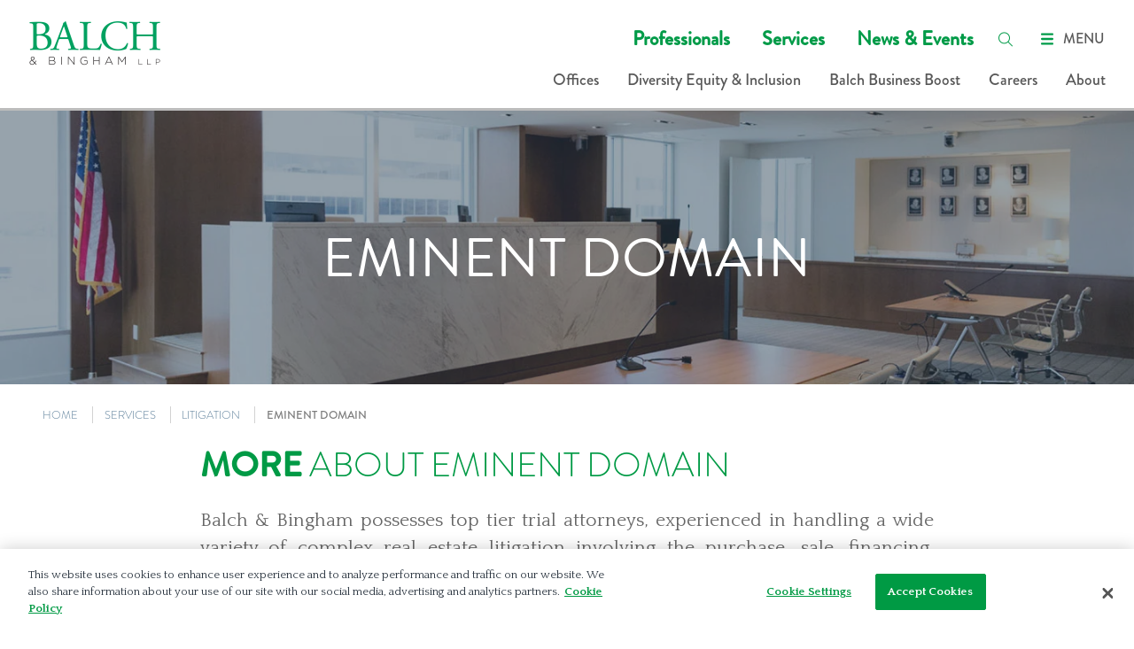

--- FILE ---
content_type: text/html; charset=utf-8
request_url: https://www.balch.com/services/practices/litigation/eminent-domain
body_size: 11674
content:



<!DOCTYPE html>
<html lang="en">

<head>
    <!-- OneTrust Cookies Consent Notice start -->
    <script src="https://cdn.cookielaw.org/scripttemplates/otSDKStub.js" type="text/javascript" charset="UTF-8" data-domain-script="493712fc-af7b-4601-80b3-48931a578a41"></script>
    <script type="text/javascript" src="https://cdn.cookielaw.org/consent/493712fc-af7b-4601-80b3-48931a578a41/OtAutoBlock.js"></script>
    <script type="text/javascript">
        function OptanonWrapper() { }
    </script>
    <!-- OneTrust Cookies Consent Notice end -->

    <link rel="preconnect" href="https://fonts.googleapis.com">
    <link rel="preconnect" href="https://fonts.gstatic.com" crossorigin>
    <link href="https://fonts.googleapis.com/css2?family=Amiri:ital@0;1&display=swap" rel="stylesheet">

    

<title>Eminent Domain | Real Estate Litigation | Balch &amp; Bingham LLP</title>
<script src="https://use.typekit.net/qpg0hhg.js"></script>
<script>try { Typekit.load(); } catch (e) { }</script>

<link href='https://fonts.googleapis.com/css?family=Quattrocento:400,700|Oxygen:400,700' rel='stylesheet' type='text/css'>

<link href="/assets/site/Main/public/css/main.v-nd43r59qmt4xzxlz7oqa.css" media="screen" rel="stylesheet" />
<link href="/assets/site/Main/public/css/print.v-sfuxkzdpoavylby8ng7wq.css" media="print" rel="stylesheet" />

<!-- Link Swiper's CSS -->
<link rel="stylesheet" href="https://cdnjs.cloudflare.com/ajax/libs/Swiper/4.5.0/css/swiper.min.css">

<link href="/assets/site/Main/public/images/favicon-16.png" rel="icon" />
    <meta charset="utf-8">
<meta name="viewport" content="width=device-width, initial-scale=1, shrink-to-fit=no" />

<meta name="title" content="Eminent Domain | Real Estate Litigation" />
<meta name="description" content="" />
<meta name="keywords" content="" />

<meta property="og:url" content="https://www.balch.com/services/practices/litigation/eminent-domain" />
<meta property="og:type" content="website" />
<meta property="og:title" content="Eminent Domain | Real Estate Litigation | Balch &amp; Bingham LLP" />
<meta property="og:description" content="" />


<meta name="oni_name" content="Eminent Domain" />
<meta name="oni_name2" content="Eminent Domain" />
<meta name="oni_name3" content="Eminent Domain" />


<meta name="twitter:card" content="summary" />
<meta name="twitter:site" content="" />
<meta name="twitter:title" content="Eminent Domain | Real Estate Litigation | Balch &amp; Bingham LLP" />
<meta name="twitter:description" content="" />


<meta property="fb:pages" content="227121393983046" />



    <!-- Google Tag Manager -->
    <script>
    (function (w, d, s, l, i) {
            w[l] = w[l] || []; w[l].push({
                'gtm.start':
                    new Date().getTime(), event: 'gtm.js'
            }); var f = d.getElementsByTagName(s)[3],
                j = d.createElement(s), dl = l != 'dataLayer' ? '&l=' + l : ''; j.async = true; j.src =
                    'https://www.googletagmanager.com/gtm.js?id=' + i + dl; f.parentNode.insertBefore(j, f);
        })(window, document, 'script', 'dataLayer', 'GTM-5VJRH4B');</script>
    <!-- End Google Tag Manager -->

</head>

<body id="" data-modal="false">
    <!-- Google Tag Manager (noscript) -->
    <noscript>
        <iframe src="https://www.googletagmanager.com/ns.html?id=GTM-5VJRH4B"
                height="0" width="0" style="display:none;visibility:hidden"></iframe>
    </noscript>
    <!-- End Google Tag Manager (noscript) -->
    <!--stopindex-->
    


    <!--stopindex-->
    <div id="Disclaimer_Modal" class="email-disclaimer-modal modal js-disclaimerModal" data-visible="false" data-modal data-confirm aria-hidden="true">
            <h2 class="modal__title">Email Disclaimer</h2>
                    <div class="modal__message rich-text">Disclosure: We would like to hear from you, but cannot represent you unless we know that doing so would not create a conflict of interest, or would require us to practice law in states or courts where we are not licensed to practice or give advice. Accordingly, please do not send us information about any specific matter that may involve you unless you are a client and have received a written statement from us that we represent you (an &ldquo;engagement letter&rdquo;).<br>
<br>
Please click the &ldquo;I Accept&rdquo; if you understand and accept the terms of the foregoing statement and wish to proceed.<br>
<div>&nbsp;</div></div>
            <div class="modal__button-group">
                <button id="js-modal-agree-id" class="modal__button button button--ghost-reverse emailDisclaimer js-modalButton-agree" aria-label="Accept" data-action="agree" type="button" onclick="" href="javascript:void(0);">I Accept</button>
                <button class="modal__button button button--ghost-reverse emailDisclaimerCancel js-modalButton-cancel" aria-label="Cancel" data-action="cancel" type="button">Cancel</button>
            </div>
    </div>
    <!--startindex-->


    <!--startindex-->
    
    <div>
        
        <!--stopindex-->
<div id="header">
    <div is="megaHeader" inline-template="inline-template" v-bind:navigation-links="{&quot;primary&quot;:[{&quot;label&quot;:&quot;Professionals&quot;,&quot;url&quot;:&quot;/professionals&quot;,&quot;children&quot;:null},{&quot;label&quot;:&quot;Services&quot;,&quot;url&quot;:&quot;/services&quot;,&quot;children&quot;:null},{&quot;label&quot;:&quot;News &amp; Events&quot;,&quot;url&quot;:&quot;/news-and-events&quot;,&quot;children&quot;:null}],&quot;secondary&quot;:[{&quot;label&quot;:&quot;Offices&quot;,&quot;url&quot;:&quot;/offices&quot;,&quot;children&quot;:null},{&quot;label&quot;:&quot;Diversity Equity &amp; Inclusion&quot;,&quot;url&quot;:&quot;/about/dei&quot;,&quot;children&quot;:[{&quot;label&quot;:&quot;Balch BLOCC&quot;,&quot;url&quot;:&quot;/about/blocc-dei&quot;,&quot;children&quot;:null},{&quot;label&quot;:&quot;Women&#39;s Initiative&quot;,&quot;url&quot;:&quot;/about/womens-initiative-dei&quot;,&quot;children&quot;:null}]},{&quot;label&quot;:&quot;Balch Business Boost&quot;,&quot;url&quot;:&quot;/business-boost&quot;,&quot;children&quot;:null},{&quot;label&quot;:&quot;Careers&quot;,&quot;url&quot;:&quot;/careers&quot;,&quot;children&quot;:[{&quot;label&quot;:&quot;Laterals&quot;,&quot;url&quot;:&quot;/careers/laterals&quot;,&quot;children&quot;:null},{&quot;label&quot;:&quot;Law Students&quot;,&quot;url&quot;:&quot;/careers/lawstudents&quot;,&quot;children&quot;:null},{&quot;label&quot;:&quot;Professional Staff&quot;,&quot;url&quot;:&quot;/careers/professional-staff&quot;,&quot;children&quot;:null}]},{&quot;label&quot;:&quot;About&quot;,&quot;url&quot;:&quot;/about/about&quot;,&quot;children&quot;:[{&quot;label&quot;:&quot;Administration&quot;,&quot;url&quot;:&quot;/about/administration&quot;,&quot;children&quot;:null},{&quot;label&quot;:&quot;Community&quot;,&quot;url&quot;:&quot;/about/community&quot;,&quot;children&quot;:null},{&quot;label&quot;:&quot;Honors&quot;,&quot;url&quot;:&quot;/about/honors&quot;,&quot;children&quot;:null},{&quot;label&quot;:&quot;Our Commitment&quot;,&quot;url&quot;:&quot;/about/our-commitment&quot;,&quot;children&quot;:null}]}]}">
        <header id="site-header" class="site-header" v-cloak
                v-bind:class="{ 'site-header--dark': useDarkTheme  && !megamenuIsOpen, 'site-header--with-banner': displayHomepageBanner }">
            <div class="site-header__wrapper">
                <span>
                    <a href="/">
                            <img v-if="useDarkTheme && !megamenuIsOpen" class="site-brand__logo" src="/-/media/logos/balch_logowhite.png?rev=4de62deab381485c9f3f7b8687fafc43&amp;hash=8719029F3D74ECA6A7755F90F3BD69B0" alt="Balch &amp; Bingham LLP" />
                                                    <img v-else class="site-brand__logo" src="/-/media/logos/balch_logo_largetransparent.png?rev=652f6ceae057497eb265d6a1c4bda9aa&amp;hash=BC42EA2AF4F83ABC3ADBE2FCEAB12F5A" alt="Balch &amp; Bingham LLP" />
                    </a>
                </span>
                <div class="site-header__navigation">
                    <div class="site-header__primary-link-wrapper">
                        <ul class="site-header__primary-links">
                                <li class="site-header__primary-link">
                                    <a href="/professionals">Professionals</a>
                                </li>
                                <li class="site-header__primary-link">
                                    <a href="/services">Services</a>
                                </li>
                                <li class="site-header__primary-link">
                                    <a href="/news-and-events">News &amp; Events</a>
                                </li>
                        </ul>
                        <div class="site-header__search-wrapper"
                             v-bind:class="{ 'site-header__search-wrapper--open': searchIsOpen }">
                                <input placeholder="Search by keyword" v-model="keyword" v-on:keyup.enter="pushSiteSearch"
                                       class="site-header__search-input"
                                       v-bind:class="{ 'site-header__search-input--dark': useDarkTheme }">
                            <button class="site-header__search-close"
                                    v-bind:class="{ 'site-header__search-close--open': searchIsOpen }"
                                    aria-label="Clear keyword search" v-on:click="clearKeywordSearch">
                                <svg width="17" height="16" viewBox="0 0 17 16" fill="none"
                                     xmlns="http://www.w3.org/2000/svg" class="site-header__search-close-icon">
                                    <path fill-rule="evenodd" clip-rule="evenodd"
                                          d="M13.7761 3.31365C14.1666 3.70417 14.1666 4.33733 13.7761 4.72786L5.77608 12.7279C5.38555 13.1184 4.75239 13.1184 4.36186 12.7279C3.97134 12.3373 3.97134 11.7042 4.36186 11.3136L12.3619 3.31365C12.7524 2.92312 13.3856 2.92312 13.7761 3.31365Z"
                                          fill="#009B48" />
                                    <path fill-rule="evenodd" clip-rule="evenodd"
                                          d="M13.7761 3.31365C14.1666 3.70417 14.1666 4.33733 13.7761 4.72786L5.77608 12.7279C5.38555 13.1184 4.75239 13.1184 4.36186 12.7279C3.97134 12.3373 3.97134 11.7042 4.36186 11.3136L12.3619 3.31365C12.7524 2.92312 13.3856 2.92312 13.7761 3.31365Z"
                                          fill="#009B48" />
                                    <path fill-rule="evenodd" clip-rule="evenodd"
                                          d="M4.36186 3.31365C3.97134 3.70417 3.97134 4.33733 4.36186 4.72786L12.3619 12.7279C12.7524 13.1184 13.3856 13.1184 13.7761 12.7279C14.1666 12.3373 14.1666 11.7042 13.7761 11.3136L5.77608 3.31365C5.38555 2.92312 4.75239 2.92312 4.36186 3.31365Z"
                                          fill="#009B48" />
                                </svg>
                            </button>
                        </div>
                        <button role="search" class="site-header__search"
                                v-bind:class="{ 'site-header__search--open': searchIsOpen }" aria-label="Search"
                                v-on:click="toggleSearch">
                            <i class="bi bi-interface-search"></i>
                        </button>
                        <button class="mobile-toggle" v-on:click="toggleMegaMenu">
                            <svg v-if="!megamenuIsOpen" width="20" height="20" viewBox="0 0 20 20" fill="none"
                                 xmlns="http://www.w3.org/2000/svg" class="mobile-toggle__icon">
                                <path fill-rule="evenodd" clip-rule="evenodd"
                                      d="M17 4.66537C17 5.31007 16.5292 5.8327 15.9485 5.8327H4.05155C3.47079 5.8327 3 5.31007 3 4.66537C3 4.02068 3.47079 3.49805 4.05155 3.49805H15.9485C16.5292 3.49805 17 4.02068 17 4.66537Z"
                                      fill="#009B48" />
                                <path fill-rule="evenodd" clip-rule="evenodd"
                                      d="M17 10.0001C17 10.6448 16.5292 11.1674 15.9485 11.1674H4.05155C3.47079 11.1674 3 10.6448 3 10.0001C3 9.35539 3.47079 8.83276 4.05155 8.83276H15.9485C16.5292 8.83276 17 9.35539 17 10.0001Z"
                                      fill="#009B48" />
                                <path fill-rule="evenodd" clip-rule="evenodd"
                                      d="M17 15.3346C17 14.6899 16.5292 14.1672 15.9485 14.1672H4.05155C3.47079 14.1672 3 14.6899 3 15.3346C3 15.9793 3.47079 16.5019 4.05155 16.5019H15.9485C16.5292 16.5019 17 15.9793 17 15.3346Z"
                                      fill="#009B48" />
                            </svg>
                            <svg v-else width="20" height="21" viewBox="0 0 20 21" fill="none"
                                 xmlns="http://www.w3.org/2000/svg" v-cloak>
                                <path fill-rule="evenodd" clip-rule="evenodd"
                                      d="M16.1808 4.64206C16.669 5.13021 16.669 5.92167 16.1808 6.40982L6.18082 16.4098C5.69266 16.898 4.90121 16.898 4.41305 16.4098C3.9249 15.9217 3.9249 15.1302 4.41305 14.6421L14.4131 4.64206C14.9012 4.1539 15.6927 4.1539 16.1808 4.64206Z"
                                      fill="#009B48" />
                                <path fill-rule="evenodd" clip-rule="evenodd"
                                      d="M16.1808 4.64206C16.669 5.13021 16.669 5.92167 16.1808 6.40982L6.18082 16.4098C5.69266 16.898 4.90121 16.898 4.41305 16.4098C3.9249 15.9217 3.9249 15.1302 4.41305 14.6421L14.4131 4.64206C14.9012 4.1539 15.6927 4.1539 16.1808 4.64206Z"
                                      fill="#009B48" />
                                <path fill-rule="evenodd" clip-rule="evenodd"
                                      d="M4.41305 4.64206C3.9249 5.13021 3.9249 5.92167 4.41305 6.40982L14.4131 16.4098C14.9012 16.898 15.6927 16.898 16.1808 16.4098C16.669 15.9217 16.669 15.1302 16.1808 14.6421L6.18082 4.64206C5.69266 4.1539 4.90121 4.1539 4.41305 4.64206Z"
                                      fill="#009B48" />
                            </svg>
                            <span class="mobile-toggle__label"
                                  v-bind:class="{ 'mobile-toggle__label--dark': useDarkTheme && !megamenuIsOpen }">MENU</span>
                        </button>
                    </div>
                    <div class="site-header__secondary-link-wrapper">
                        <ul class="site-header__secondary-links">
                                <li class="site-header__secondary-link" v-bind:class="{ 'site-header__secondary-link--dark': useDarkTheme && !megamenuIsOpen }">
                                    <a href="/offices">Offices</a>
                                </li>
                                <li class="site-header__secondary-link" v-bind:class="{ 'site-header__secondary-link--dark': useDarkTheme && !megamenuIsOpen }">
                                    <a href="/about/dei">Diversity Equity &amp; Inclusion</a>
                                </li>
                                <li class="site-header__secondary-link" v-bind:class="{ 'site-header__secondary-link--dark': useDarkTheme && !megamenuIsOpen }">
                                    <a href="/business-boost">Balch Business Boost</a>
                                </li>
                                <li class="site-header__secondary-link" v-bind:class="{ 'site-header__secondary-link--dark': useDarkTheme && !megamenuIsOpen }">
                                    <a href="/careers">Careers</a>
                                </li>
                                <li class="site-header__secondary-link" v-bind:class="{ 'site-header__secondary-link--dark': useDarkTheme && !megamenuIsOpen }">
                                    <a href="/about/about">About</a>
                                </li>
                        </ul>
                    </div>
                </div>
            </div>
            <div class="site-header__progress" v-show="!useDarkTheme">
                <div class="site-header__progress-bar" id="progress"></div>
            </div>
            <div class="site-header__mega-menu" v-bind:class="{ 'site-header__mega-menu--open': megamenuIsOpen }">
                <div class="site-header__mm-outer-wrapper" id="slideWrapper">
                    <div class="site-header__mm-inner-wrapper"
                         v-bind:class="{ 'site-header__mm-inner-wrapper--slide': activeChild !== null }">
                        <div class="site-header__mm-primary">
                            <ul class="site-header__primary-links site-header__primary-links--mm">
                                    <li class="site-header__primary-link site-header__primary-link--mm">
                                        <a href="/professionals">Professionals</a>
                                    </li>
                                    <li class="site-header__primary-link site-header__primary-link--mm">
                                        <a href="/services">Services</a>
                                    </li>
                                    <li class="site-header__primary-link site-header__primary-link--mm">
                                        <a href="/news-and-events">News &amp; Events</a>
                                    </li>
                            </ul>
                        </div>
                        <div class="site-header__mm-secondary">
                            <ul class="site-header__secondary-links site-header__secondary-links--mm">

                                    <li class="site-header__secondary-link site-header__secondary-link--mm">
                                        <a href="/offices">Offices</a>
                                                                            </li>
                                    <li class="site-header__secondary-link site-header__secondary-link--mm">
                                        <a href="/about/dei">Diversity Equity &amp; Inclusion</a>
                                            <button class="site-header__mm-child-next"
                                                    aria-label="View additional links" v-on:click="setActiveChild(1)">
                                                <svg width="8" height="14" viewBox="0 0 8 14" fill="none"
                                                     xmlns="http://www.w3.org/2000/svg" class="site-header__mm-child-chevron">
                                                    <path d="M1 13L7 7L1 1" stroke="#009B48" stroke-width="2" stroke-linecap="round"
                                                          stroke-linejoin="round" />
                                                </svg>
                                            </button>
                                                                                    <ul class="site-header__mm-children">
                                                    <li class="site-header__mm-child">
                                                        <a href="/about/blocc-dei">Balch BLOCC</a>
                                                    </li>
                                                    <li class="site-header__mm-child">
                                                        <a href="/about/womens-initiative-dei">Women&#39;s Initiative</a>
                                                    </li>
                                            </ul>
                                    </li>
                                    <li class="site-header__secondary-link site-header__secondary-link--mm">
                                        <a href="/business-boost">Balch Business Boost</a>
                                                                            </li>
                                    <li class="site-header__secondary-link site-header__secondary-link--mm">
                                        <a href="/careers">Careers</a>
                                            <button class="site-header__mm-child-next"
                                                    aria-label="View additional links" v-on:click="setActiveChild(3)">
                                                <svg width="8" height="14" viewBox="0 0 8 14" fill="none"
                                                     xmlns="http://www.w3.org/2000/svg" class="site-header__mm-child-chevron">
                                                    <path d="M1 13L7 7L1 1" stroke="#009B48" stroke-width="2" stroke-linecap="round"
                                                          stroke-linejoin="round" />
                                                </svg>
                                            </button>
                                                                                    <ul class="site-header__mm-children">
                                                    <li class="site-header__mm-child">
                                                        <a href="/careers/laterals">Laterals</a>
                                                    </li>
                                                    <li class="site-header__mm-child">
                                                        <a href="/careers/lawstudents">Law Students</a>
                                                    </li>
                                                    <li class="site-header__mm-child">
                                                        <a href="/careers/professional-staff">Professional Staff</a>
                                                    </li>
                                            </ul>
                                    </li>
                                    <li class="site-header__secondary-link site-header__secondary-link--mm">
                                        <a href="/about/about">About</a>
                                            <button class="site-header__mm-child-next"
                                                    aria-label="View additional links" v-on:click="setActiveChild(4)">
                                                <svg width="8" height="14" viewBox="0 0 8 14" fill="none"
                                                     xmlns="http://www.w3.org/2000/svg" class="site-header__mm-child-chevron">
                                                    <path d="M1 13L7 7L1 1" stroke="#009B48" stroke-width="2" stroke-linecap="round"
                                                          stroke-linejoin="round" />
                                                </svg>
                                            </button>
                                                                                    <ul class="site-header__mm-children">
                                                    <li class="site-header__mm-child">
                                                        <a href="/about/administration">Administration</a>
                                                    </li>
                                                    <li class="site-header__mm-child">
                                                        <a href="/about/community">Community</a>
                                                    </li>
                                                    <li class="site-header__mm-child">
                                                        <a href="/about/honors">Honors</a>
                                                    </li>
                                                    <li class="site-header__mm-child">
                                                        <a href="/about/our-commitment">Our Commitment</a>
                                                    </li>
                                            </ul>
                                    </li>
                            </ul>
                        </div>
                    </div>
                    <div class="site-header__mm-inner-wrapper site-header__mm-inner-wrapper-children"
                         v-bind:class="{ 'site-header__mm-inner-wrapper-children--slide': activeChild !== null }">
                        <button v-if="activeChild !== null" class="site-header__mm-back" v-on:click="removeActiveChild">
                            <svg width="8" height="14" viewBox="0 0 8 14" fill="none" transform="rotate(180)"
                                 xmlns="http://www.w3.org/2000/svg" class="site-header__mm-child-chevron">
                                <path d="M1 13L7 7L1 1" stroke="#009B48" stroke-width="2" stroke-linecap="round"
                                      stroke-linejoin="round" />
                            </svg>
                            <span>Main Menu</span>
                        </button>
                        <div v-if="activeChild !== null" class="site-header__mm-secondary">
                            <ul class="site-header__secondary-links site-header__secondary-links--mm">
                                <li class="site-header__secondary-link site-header__secondary-link--mm">
                                    <a :href="navigationLinks.secondary[activeChild].url"
                                       v-text="navigationLinks.secondary[activeChild].label" style="font-weight:700"></a>
                                </li>
                                <li v-for="(link, index) in navigationLinks.secondary[activeChild].children"
                                    class="site-header__secondary-link site-header__secondary-link--mm">
                                    <a :href="link.url" v-text="link.label"></a>
                                </li>
                            </ul>
                        </div>
                    </div>
                </div>
            </div>
        </header>
    </div>
</div>
<!--startindex-->
        





<main class="page-main services-detail">


    <!--stopindex-->
    <section class="page-header js-page-header" style="background-image: url('/-/media/practices-services-banners/litigation.jpg?rev=317356af072448529281226668c40c19&amp;hash=80753D29E7C2AAC9536CEDCED10C4C68')">
            <div class="page-wrapper">
                    <h1 class="page-header-title ">
                        <span class="page-header-label">Eminent Domain</span>
                    </h1>

            </div>
    </section>
    <!--startindex-->


    <!--stopindex-->
        <div class="site-layout-wrapper breadcrumb-nav">
            <nav class="breadcrumb-nav-links">
                <ul class="breadcrumb-links">
                        <li class="breadcrumb-link">
                                <a href="/">HOME</a>

                        </li>
                        <li class="breadcrumb-link">
                                <a href="/services">SERVICES</a>

                        </li>
                        <li class="breadcrumb-link">
                                <a href="/services/practices/litigation">Litigation</a>

                        </li>
                        <li class="breadcrumb-link">
Eminent Domain
                        </li>
                </ul>
            </nav>
        </div>
    <!--startindex-->


    <div class="page-wrapper page-body">
        <div class="page-module header-rich-text">
                <div class="header header--emphasis"><strong>More</strong> About Eminent Domain</div>
            <div class="rich-text line-height-fix"><p class="BBBodyText" style="text-align: justify;">Balch &amp; Bingham&nbsp;possesses top tier trial attorneys, experienced in handling a wide variety of complex real estate litigation involving the purchase, sale, financing, construction, leasing, title, use, and development of real estate. In addition, we have the ability to blend the many disciplines necessary to litigate these matters. We routinely assemble teams involving attorneys in our transactional Real Estate, Natural Resources, Corporate, Banking &amp; Financial Services, Creditors&rsquo; Rights and Bankruptcy Practices  to meet our clients&rsquo; needs. Trained to advocate our clients&rsquo; positions relentlessly and effectively, our lawyers have  become trusted business advisors who are consulted on a regular basis by many of our clients who demand the very best representation and expect superior client service.</p>
<p class="BBBodyText" style="text-align: justify;">Our experience in adversarial proceedings includes trials before judges and juries as well as alternative dispute resolution forums such as mediation and arbitration. While we favor resolving disputes outside the courtroom, we are fully prepared to try any case in state or federal trial and appellate courts. In every instance, our goal is always the same: to provide the best, most cost-effective service for our clients who include developers, contractors, real estate partnerships, limited partners, joint venturers, lenders, institutional investors, commercial landlords, cooperatives and tenants, and property owners. With attorneys across the southeast, we have the experience, expertise and resources to provide effective and efficient resolution to real estate disputes.</p>
<p class="BBBodyText" style="text-align: justify;">&nbsp;</p></div>

            
            

                <div class="rich-text"><h2>Select Experience</h2>
<ul>
    <li class="list-articles__abstract">
    <p> <strong>Adverse Possession and Prescription:</strong>&nbsp;<span style="font-weight: lighter;">Our Real Estate Litigation attorneys assist clients with defending or prosecuting adverse possession claims.</span></p>
    </li>
    <li class="list-articles__abstract">
    <p><strong>Boundary Disputes:&nbsp;</strong>When Parties disagree about boundaries, major projects can suffer costly delays.  We help resolve our clients' boundary disputes. Condemnation, Eminent Domain: Our firm has a long and successful history of obtaining favorable outcomes on behalf of condemning authorities and landowners.</p>
    </li>
    <li class="list-articles__abstract">
    <p><strong>Condominiums:</strong><span style="font-weight: lighter;">&nbsp;</span><span style="font-weight: lighter;">In addition to handling commercial and residential real estate matters, our firm has extensive experience dealing with issues related to condominium law.  We regularly handle litigation involving the rights of the board of managers as well as individual unit owners.</span></p>
    </li>
    <li class="list-articles__abstract">
    <p><strong>Construction Litigation:</strong>&nbsp;<span style="font-weight: lighter;">Our construction litigation practice represents owners, developers, sureties, architects, construction managers, contractors and trades.  When faced with a complex construction dispute, let our experienced Real Estate Litigation attorneys assist your company.</span></p>
    </li>
    <li class="list-articles__abstract">
    <p><span style="font-weight: lighter;"><strong>Covenants and Restrictions:</strong>&nbsp;</span><span style="font-weight: lighter;">We represent developers and homeowners' associations in the enforcement of restrictive covenants.</span></p>
    </li>
    <li class="list-articles__abstract">
    <p><strong>Easements and Encroachments:&nbsp;</strong><span style="font-weight: lighter;">We have extensive experience resolving easement disputes arising from placement of fences, trees, driveways, alleys, and other property developments in order to avoid costly project delays.</span></p>
    </li>
    <li class="list-articles__abstract">
    <p><strong>Land Use and Development:</strong>&nbsp;<span style="font-weight: lighter;">Our lawyers handle land use matters for developers and individuals throughout Alabama, Georgia and Mississippi, from permit approvals to property transactions; we offer comprehensive, cost-effective legal counsel, and litigation.</span></p>
    </li>
    <li class="list-articles__abstract">
    <p><strong>Landlord/Tenant:</strong>&nbsp;<span style="font-weight: lighter;">We represent landlords, business tenants, and other clients in litigation involving lease termination, evictions, trespass, and other disputes.</span></p>
    </li>
    <li class="list-articles__abstract">
    <p><strong>Mechanic&rsquo;s Leins Litigation:&nbsp;</strong><span style="font-weight: lighter;">Whether our client's have had a mechanics lien placed on their property, or as a contractor, need to place a mechanics lien on a property, we can help take the proper steps.</span></p>
    </li>
    <li class="list-articles__abstract">
    <p><strong>Mineral Rights and Mining:&nbsp;</strong><span style="font-weight: lighter;">We assist our clients negotiate for the right to explore, acquire, and develop properties, or to gain access to properties, including private land and federal lands, in order to conduct mining operations.</span></p>
    </li>
    <li class="list-articles__abstract">
    <p><strong>Mortgages and Foreclosures:&nbsp;</strong><span style="font-weight: lighter;">Our lawyers handle lender liability litigation relating to foreclosures for our clients who include private investors, public banks, and private financial institutions.</span></p>
    </li>
    <li class="list-articles__abstract">
    <p><strong>Nuisance:</strong>&nbsp;<span style="font-weight: lighter;">We represent plaintiffs and defendants in actions from or against adjacent properties relating to pollution, aesthetics, as well as obtaining and defending against orders awarding injunctive relief based upon nuisance claims.</span></p>
    </li>
    <li class="list-articles__abstract">
    <p><strong>Quiet Title and Ejectment Actions:</strong>&nbsp;<span style="font-weight: lighter;">We have a proven record of assisting clients in establishing title against adverse claims to real property or an interest in the property.
    Real Estate Transactions, Tax Assessments and Sales: The firm provides general advice and assistance in the development process, including advising on sales and property tax issues, and assisting with business planning.</span></p>
    </li>
    <li class="list-articles__abstract">
    <p><strong>Title Insurance Matters:&nbsp;</strong><span style="font-weight: lighter;">A number of our attorneys focus significant portions of their practice on providing services to the title insurance and real estate information industry in connection with coverage issues, claims evaluation and litigation, curative title work, defense of first-party and third-party actions, subrogation, flood zone and other certifications, and agency issues.</span></p>
    </li>
    <li class="list-articles__abstract">
    <p><strong>Water and Riparian Rights:&nbsp;</strong><span style="font-weight: lighter;">We counsel and defend our clients regarding water quality and quantity issues, the Clean Water Act, and riparian rights.  Our lawyers are often called upon to provide legal counsel and litigation defense for business clients with these issues.</span></p>
    </li>
</ul></div>

        </div>
    </div>

</main>


<!--Contacts-->
    <section class="page-content">
        <div class="page-wrapper page-body">
            <section class="contacts" data-initialcount="15">
                <div class="section-header ">Primary Contacts</div>
                <section class="contacts">
                    <div class="related-professionals contacts__body">
                        <ul class="list contacts__list">
                                <li class="list__item contacts__list-item">
                                    <div class="contact-card">
                                            <div class="contact-card__image">
                                                <a href="/professionals/b/bradford-james-a">
                                                    <img src="/-/media/headshots/b/bradford-james-a/lowresolutionimage/jbradfordsmall.jpg?rev=8c1c2df8ba454d62a4bc7a67d1e53fcc&amp;hash=57D8F401E7E56F5568F1EE0DE7FF593F" alt="James Bradford Headshot" title="James Bradford | Balch & Bingham LLP" >
                                                </a>
                                            </div>
                                        <div class="contact-card__primary">
                                            <h3 class="contact-card__name">
                                                <!--stopindex-->
                                                <a href="/professionals/b/bradford-james-a">
                                                    <span class="first-name">James</span>
                                                    <span class="first-name">A.</span>
                                                    <span class="last-name">Bradford</span>
                                                </a>
                                                <!--startindex-->
                                                <noscript>James A. Bradford</noscript>
                                            </h3>


                                                <div class="contact-card__level"><span>Partner</span></div>

                                            <div>
                                                <a class="contact-card__phone" href="tel:(205) 226-3407">(205) 226-3407</a>
                                            </div>
                                            <div>
                                                <a class="contact-card__phone js-disclaimerModal-trigger" href="mailto:jbradford@balch.com">jbradford@balch.com</a>
                                            </div>
                                        </div>
                                    </div>
                                </li>
                                <li class="list__item contacts__list-item">
                                    <div class="contact-card">
                                            <div class="contact-card__image">
                                                <a href="/professionals/g/gram-brooke-walker">
                                                    <img src="/-/media/headshots/g/gram-brooke-walker/lowresolutionimage/bgram2023_sm.jpg?rev=45a98caca0fe42b0b90697730b5687b8&amp;hash=29B2F762CC5D12E9F740A4266A867CBE" alt="Brook Gram Headshot | Small 2023" >
                                                </a>
                                            </div>
                                        <div class="contact-card__primary">
                                            <h3 class="contact-card__name">
                                                <!--stopindex-->
                                                <a href="/professionals/g/gram-brooke-walker">
                                                    <span class="first-name">Brooke</span>
                                                    <span class="first-name"></span>
                                                    <span class="last-name">Gram</span>
                                                </a>
                                                <!--startindex-->
                                                <noscript>Brooke  Gram</noscript>
                                            </h3>


                                                <div class="contact-card__level"><span>Partner</span></div>

                                            <div>
                                                <a class="contact-card__phone" href="tel:(404) 962-3567">(404) 962-3567</a>
                                            </div>
                                            <div>
                                                <a class="contact-card__phone js-disclaimerModal-trigger" href="mailto:bgram@balch.com">bgram@balch.com</a>
                                            </div>
                                        </div>
                                    </div>
                                </li>
                                <li class="list__item contacts__list-item">
                                    <div class="contact-card">
                                            <div class="contact-card__image">
                                                <a href="/professionals/a/alexander-r-mark">
                                                    <img src="/-/media/headshots/a/alexander-r-mark/lowresolutionimage/malexander2023_small.jpg?rev=d146555cc29b4afb80a70fddfce09475&amp;hash=DEAABD6D667F009F4EB32D4A8C55F965" alt="Mark Alexander | Small Headshot | Balch & Bingham" title="Mark Alexander | Small Headshot | Balch & Bingham" >
                                                </a>
                                            </div>
                                        <div class="contact-card__primary">
                                            <h3 class="contact-card__name">
                                                <!--stopindex-->
                                                <a href="/professionals/a/alexander-r-mark">
                                                    <span class="first-name">R.</span>
                                                    <span class="first-name">Mark</span>
                                                    <span class="last-name">Alexander</span>
                                                </a>
                                                <!--startindex-->
                                                <noscript>R. Mark Alexander</noscript>
                                            </h3>


                                                <div class="contact-card__level"><span>Partner</span></div>

                                            <div>
                                                <a class="contact-card__phone" href="tel:(228) 214-0417">(228) 214-0417</a>
                                            </div>
                                            <div>
                                                <a class="contact-card__phone js-disclaimerModal-trigger" href="mailto:malexander@balch.com">malexander@balch.com</a>
                                            </div>
                                        </div>
                                    </div>
                                </li>
                        </ul>
                    </div>
                </section>
                    <a href="https://www.balch.com/professionals?services=581a8f0c-9f5a-4af0-9572-323df0b83074" class="button button--ghost contacts__view-more">See All</a>
            </section>
        </div>
    </section>

    </div>
    <!--stopindex-->
    
    <!--stopindex-->

<div class="section-wrapper section-wrapper--black site-footer">
    <div class="section-wrapper__container">
        <!--stopindex-->
<div class="site-footer__columns">
        <div class="site-footer__logo">
            <img src="/-/media/logos/balch_logowhite.png?rev=4de62deab381485c9f3f7b8687fafc43&amp;hash=8719029F3D74ECA6A7755F90F3BD69B0" alt="Balch and Bingham Logo" />
        </div>
            <p class="site-footer__message">
            At Balch &amp; Bingham, we go beyond building a case to building a relationship - one that's grounded in trust with a team of exceptional professionals dedicated to discovering creative and practical options that help you advance your business.
        </p>
    <ul class="list site-footer__nav">
            <li class="list__item"><a class="list__link site-footer__nav-link   " href="/professionals">Professionals</a></li>
            <li class="list__item"><a class="list__link site-footer__nav-link services-link  " href="/services">Services</a></li>
            <li class="list__item"><a class="list__link site-footer__nav-link   " href="/news-and-events">News &amp; Events</a></li>
            <li class="list__item"><a class="list__link site-footer__nav-link   " href="/offices">Offices</a></li>
            <li class="list__item"><a class="list__link site-footer__nav-link   " href="">DEI</a></li>
            <li class="list__item"><a class="list__link site-footer__nav-link   " href="/business-boost">Balch Business Boost</a></li>
            <li class="list__item"><a class="list__link site-footer__nav-link   " href="/careers">Careers</a></li>
            <li class="list__item"><a class="list__link site-footer__nav-link   " href="/about/about">About</a></li>
            <li class="list__item"><a class="list__link site-footer__nav-link   " href="/privacy-policy">Privacy Policy</a></li>
            <li class="list__item"><a class="list__link site-footer__nav-link   " href="/disclaimer-and-terms-of-use">Disclaimer &amp; Terms Of Use</a></li>
            <li class="list__item"><a class="list__link site-footer__nav-link  js-disclaimerModal-trigger " href="mailto:info@balch.com?subject=Contact%20Us">Contact Us</a></li>
            <li class="list__item"><a class="list__link site-footer__nav-link   " href="/client-extranet">Client Login</a></li>
    </ul>
</div>
<div class="site-footer__closing">
    <!--stopindex-->

    <ul class="list-horizontal social-icons">
                    <li class="list__item">
                <a href="https://twitter.com/BalchBingham" class="social-icon__link" title="Twitter" aria-label="Twitter"><i class="fab fab-twitter" aria-hidden="true"></i></a>
            </li>
                    <li class="list__item">
                <a href="https://www.linkedin.com/company/balch-&amp;-bingham-llp" class="social-icon__link" title="LinkedIn" aria-label="LinkedIn"><i class="fab fab-linkedin-alt" aria-hidden="true"></i></a>
            </li>
                    <li class="list__item">
                <a href="https://www.instagram.com/balchbingham" class="social-icon__link" title="Instagram" aria-label="Instagram"><i class="fab fab-instagram" aria-hidden="true"></i></a>
            </li>
                    <li class="list__item">
                <a href="https://www.youtube.com/channel/UCACznFBHonqlqEKylvbIVbg" class="social-icon__link" title="Youtube" aria-label="Youtube"><i class="fab fab-youtube" aria-hidden="true"></i></a>
            </li>
    </ul>
<!--startindex-->
    <p class="site-footer__copyright">&#169; 2025 Balch &amp; Bingham LLP</p>
</div>
<!--startindex-->
    </div>
</div>
<!--stopindex-->
<div class="site-overlay js-site-overlay">
    <div class="site-layout-wrapper">
        <button class="button button--icon site-overlay__close">
            <span class="custom-icon">
                <i class="custom-icon-close"></i>
                Close
            </span>
        </button>
    </div>
</div>

<div class="site-searchbox__wrapper">
    <div class="site-layout-wrapper">
        <fieldset class="searchbox site-searchbox js-site-searchbox">
            <input type="text" placeholder=" " class="searchbox__input">
            <button class="btn btn--icon searchbox__btn" role="search"><i class="bi bi-interface-search"></i></button>
        </fieldset>
    </div>
</div>
<!--startindex-->
<!--startindex-->
    <!--startindex-->
    <script src="/assets/site/Main/public/js/vendor.bundle.v-t7scejihgidognefrdjx2a.js"></script>
        <!-- Should only include kocommon on pages that use knockout -->
        <script src="/assets/site/Main/public/js/knockout/kocommon.js"></script>

    <script src="/assets/site/Main/public/js/main.bundle.v-etu7ppg4bgrfsakooijhq.js"></script>
    <script src="/assets/site/Main/public/js/app.bundle.v-gxlxeaspwk3scneax2d3w.js"></script>

    <script type="text/javascript" src="/assets/site/Main/public/js/service-detail.bundle.v-dzmkrnrignndlriinoardq.js"></script>


    <!-- Bugherd Script -->
    <script type='text/javascript'>
        (function (d, t) {
            var bh = d.createElement(t), s = d.getElementsByTagName(t)[4];
            bh.async = true;
            bh.type = 'text/javascript';
            bh.src = '//www.bugherd.com/sidebarv2.js?apikey=xveytmbibzntaebbyp2gcq';
            s.parentNode.insertBefore(bh, s);
        })(document, 'script');
    </script>
    <!-- Bugherd Script -->
    <!-- siteimprove Script -->
    <script>
        //<![CDATA[
        (function () {
            var sz = document.createElement('script'); sz.type = 'text/javascript'; sz.async = true; sz.src = '//us2.siteimprove.com/js/siteanalyze_61283267.js'; var s = document.getElementsByTagName('script')[4]; s.parentNode.insertBefore(sz, s);
        }
        )();
            //]]>
    </script>
</body>

</html>

--- FILE ---
content_type: text/css
request_url: https://www.balch.com/assets/site/Main/public/css/main.v-nd43r59qmt4xzxlz7oqa.css
body_size: 66007
content:
@charset "UTF-8";article,aside,details,figcaption,figure,footer,header,hgroup,nav,section,summary{display:block}audio,canvas,video{display:inline-block}audio:not([controls]){display:none;height:0}[hidden],template{display:none}html{-webkit-text-size-adjust:100%;-ms-text-size-adjust:100%}button,html,input,select,textarea{font-family:sans-serif}body{margin:0}a{background:transparent}a:focus{outline:thin dotted}a:active,a:hover{outline:0}h1{font-size:2em;margin:.67em 0}h2{font-size:1.5em;margin:.83em 0}h3{font-size:1.17em;margin:1em 0}h4{font-size:1em;margin:1.33em 0}h5{font-size:.83em;margin:1.67em 0}h6{font-size:.75em;margin:2.33em 0}abbr[title]{border-bottom:1px dotted}b,strong{font-weight:700}dfn{font-style:italic}mark{background:#ff0;color:#000}code,kbd,pre,samp{font-family:monospace,serif;font-size:1em}pre{word-wrap:break-word;white-space:pre;white-space:pre-wrap}q{quotes:"“" "”" "‘" "’"}q:after,q:before{content:"";content:none}small{font-size:80%}sub,sup{font-size:75%;line-height:0;position:relative;vertical-align:baseline}sup{top:-.5em}sub{bottom:-.25em}img{border:0}svg:not(:root){overflow:hidden}figure{margin:0}fieldset{border:1px solid silver;margin:0 2px;padding:.35em .625em .75em}legend{border:0;padding:0;white-space:normal}button,input,select,textarea{font-family:inherit;font-size:100%;margin:0;vertical-align:baseline}button,input{line-height:normal}button,select{text-transform:none}button,html input[type=button],input[type=reset],input[type=submit]{-webkit-appearance:button;cursor:pointer}button[disabled],input[disabled]{cursor:default}button::-moz-focus-inner,input::-moz-focus-inner{border:0;padding:0}textarea{overflow:auto;vertical-align:top}table{border-collapse:collapse;border-spacing:0}input[type=search]{-webkit-appearance:textfield;box-sizing:content-box}input[type=search]::-webkit-search-cancel-button,input[type=search]::-webkit-search-decoration{-webkit-appearance:none}input[type=checkbox],input[type=radio]{box-sizing:border-box;padding:0}@keyframes spinAround{0%{transform:rotate(0deg)}to{transform:rotate(359deg)}}.container{flex-grow:1;margin:0 auto;position:relative;width:auto}@media screen and (min-width:1024px){.container{max-width:960px}.container.is-fluid{margin-left:32px;margin-right:32px;max-width:none}}@media screen and (max-width:1215px){.container.is-widescreen{max-width:1152px}}@media screen and (max-width:1407px){.container.is-fullhd{max-width:1344px}}@media screen and (min-width:1216px){.container{max-width:1152px}}@media screen and (min-width:1408px){.container{max-width:1344px}}.column{display:block;flex-basis:0;flex-grow:1;flex-shrink:1;padding:.75rem}.columns.is-mobile>.column.is-narrow{flex:none}.columns.is-mobile>.column.is-full{flex:none;width:100%}.columns.is-mobile>.column.is-three-quarters{flex:none;width:75%}.columns.is-mobile>.column.is-two-thirds{flex:none;width:66.6666%}.columns.is-mobile>.column.is-half{flex:none;width:50%}.columns.is-mobile>.column.is-one-third{flex:none;width:33.3333%}.columns.is-mobile>.column.is-one-quarter{flex:none;width:25%}.columns.is-mobile>.column.is-one-fifth{flex:none;width:20%}.columns.is-mobile>.column.is-two-fifths{flex:none;width:40%}.columns.is-mobile>.column.is-three-fifths{flex:none;width:60%}.columns.is-mobile>.column.is-four-fifths{flex:none;width:80%}.columns.is-mobile>.column.is-offset-three-quarters{margin-left:75%}.columns.is-mobile>.column.is-offset-two-thirds{margin-left:66.6666%}.columns.is-mobile>.column.is-offset-half{margin-left:50%}.columns.is-mobile>.column.is-offset-one-third{margin-left:33.3333%}.columns.is-mobile>.column.is-offset-one-quarter{margin-left:25%}.columns.is-mobile>.column.is-offset-one-fifth{margin-left:20%}.columns.is-mobile>.column.is-offset-two-fifths{margin-left:40%}.columns.is-mobile>.column.is-offset-three-fifths{margin-left:60%}.columns.is-mobile>.column.is-offset-four-fifths{margin-left:80%}.columns.is-mobile>.column.is-0{flex:none;width:0}.columns.is-mobile>.column.is-offset-0{margin-left:0}.columns.is-mobile>.column.is-1{flex:none;width:8.3333333333%}.columns.is-mobile>.column.is-offset-1{margin-left:8.3333333333%}.columns.is-mobile>.column.is-2{flex:none;width:16.6666666667%}.columns.is-mobile>.column.is-offset-2{margin-left:16.6666666667%}.columns.is-mobile>.column.is-3{flex:none;width:25%}.columns.is-mobile>.column.is-offset-3{margin-left:25%}.columns.is-mobile>.column.is-4{flex:none;width:33.3333333333%}.columns.is-mobile>.column.is-offset-4{margin-left:33.3333333333%}.columns.is-mobile>.column.is-5{flex:none;width:41.6666666667%}.columns.is-mobile>.column.is-offset-5{margin-left:41.6666666667%}.columns.is-mobile>.column.is-6{flex:none;width:50%}.columns.is-mobile>.column.is-offset-6{margin-left:50%}.columns.is-mobile>.column.is-7{flex:none;width:58.3333333333%}.columns.is-mobile>.column.is-offset-7{margin-left:58.3333333333%}.columns.is-mobile>.column.is-8{flex:none;width:66.6666666667%}.columns.is-mobile>.column.is-offset-8{margin-left:66.6666666667%}.columns.is-mobile>.column.is-9{flex:none;width:75%}.columns.is-mobile>.column.is-offset-9{margin-left:75%}.columns.is-mobile>.column.is-10{flex:none;width:83.3333333333%}.columns.is-mobile>.column.is-offset-10{margin-left:83.3333333333%}.columns.is-mobile>.column.is-11{flex:none;width:91.6666666667%}.columns.is-mobile>.column.is-offset-11{margin-left:91.6666666667%}.columns.is-mobile>.column.is-12{flex:none;width:100%}.columns.is-mobile>.column.is-offset-12{margin-left:100%}@media screen and (max-width:768px){.column.is-narrow-mobile{flex:none}.column.is-full-mobile{flex:none;width:100%}.column.is-three-quarters-mobile{flex:none;width:75%}.column.is-two-thirds-mobile{flex:none;width:66.6666%}.column.is-half-mobile{flex:none;width:50%}.column.is-one-third-mobile{flex:none;width:33.3333%}.column.is-one-quarter-mobile{flex:none;width:25%}.column.is-one-fifth-mobile{flex:none;width:20%}.column.is-two-fifths-mobile{flex:none;width:40%}.column.is-three-fifths-mobile{flex:none;width:60%}.column.is-four-fifths-mobile{flex:none;width:80%}.column.is-offset-three-quarters-mobile{margin-left:75%}.column.is-offset-two-thirds-mobile{margin-left:66.6666%}.column.is-offset-half-mobile{margin-left:50%}.column.is-offset-one-third-mobile{margin-left:33.3333%}.column.is-offset-one-quarter-mobile{margin-left:25%}.column.is-offset-one-fifth-mobile{margin-left:20%}.column.is-offset-two-fifths-mobile{margin-left:40%}.column.is-offset-three-fifths-mobile{margin-left:60%}.column.is-offset-four-fifths-mobile{margin-left:80%}.column.is-0-mobile{flex:none;width:0}.column.is-offset-0-mobile{margin-left:0}.column.is-1-mobile{flex:none;width:8.3333333333%}.column.is-offset-1-mobile{margin-left:8.3333333333%}.column.is-2-mobile{flex:none;width:16.6666666667%}.column.is-offset-2-mobile{margin-left:16.6666666667%}.column.is-3-mobile{flex:none;width:25%}.column.is-offset-3-mobile{margin-left:25%}.column.is-4-mobile{flex:none;width:33.3333333333%}.column.is-offset-4-mobile{margin-left:33.3333333333%}.column.is-5-mobile{flex:none;width:41.6666666667%}.column.is-offset-5-mobile{margin-left:41.6666666667%}.column.is-6-mobile{flex:none;width:50%}.column.is-offset-6-mobile{margin-left:50%}.column.is-7-mobile{flex:none;width:58.3333333333%}.column.is-offset-7-mobile{margin-left:58.3333333333%}.column.is-8-mobile{flex:none;width:66.6666666667%}.column.is-offset-8-mobile{margin-left:66.6666666667%}.column.is-9-mobile{flex:none;width:75%}.column.is-offset-9-mobile{margin-left:75%}.column.is-10-mobile{flex:none;width:83.3333333333%}.column.is-offset-10-mobile{margin-left:83.3333333333%}.column.is-11-mobile{flex:none;width:91.6666666667%}.column.is-offset-11-mobile{margin-left:91.6666666667%}.column.is-12-mobile{flex:none;width:100%}.column.is-offset-12-mobile{margin-left:100%}}@media print,screen and (min-width:769px){.column.is-narrow,.column.is-narrow-tablet{flex:none}.column.is-full,.column.is-full-tablet{flex:none;width:100%}.column.is-three-quarters,.column.is-three-quarters-tablet{flex:none;width:75%}.column.is-two-thirds,.column.is-two-thirds-tablet{flex:none;width:66.6666%}.column.is-half,.column.is-half-tablet{flex:none;width:50%}.column.is-one-third,.column.is-one-third-tablet{flex:none;width:33.3333%}.column.is-one-quarter,.column.is-one-quarter-tablet{flex:none;width:25%}.column.is-one-fifth,.column.is-one-fifth-tablet{flex:none;width:20%}.column.is-two-fifths,.column.is-two-fifths-tablet{flex:none;width:40%}.column.is-three-fifths,.column.is-three-fifths-tablet{flex:none;width:60%}.column.is-four-fifths,.column.is-four-fifths-tablet{flex:none;width:80%}.column.is-offset-three-quarters,.column.is-offset-three-quarters-tablet{margin-left:75%}.column.is-offset-two-thirds,.column.is-offset-two-thirds-tablet{margin-left:66.6666%}.column.is-offset-half,.column.is-offset-half-tablet{margin-left:50%}.column.is-offset-one-third,.column.is-offset-one-third-tablet{margin-left:33.3333%}.column.is-offset-one-quarter,.column.is-offset-one-quarter-tablet{margin-left:25%}.column.is-offset-one-fifth,.column.is-offset-one-fifth-tablet{margin-left:20%}.column.is-offset-two-fifths,.column.is-offset-two-fifths-tablet{margin-left:40%}.column.is-offset-three-fifths,.column.is-offset-three-fifths-tablet{margin-left:60%}.column.is-offset-four-fifths,.column.is-offset-four-fifths-tablet{margin-left:80%}.column.is-0,.column.is-0-tablet{flex:none;width:0}.column.is-offset-0,.column.is-offset-0-tablet{margin-left:0}.column.is-1,.column.is-1-tablet{flex:none;width:8.3333333333%}.column.is-offset-1,.column.is-offset-1-tablet{margin-left:8.3333333333%}.column.is-2,.column.is-2-tablet{flex:none;width:16.6666666667%}.column.is-offset-2,.column.is-offset-2-tablet{margin-left:16.6666666667%}.column.is-3,.column.is-3-tablet{flex:none;width:25%}.column.is-offset-3,.column.is-offset-3-tablet{margin-left:25%}.column.is-4,.column.is-4-tablet{flex:none;width:33.3333333333%}.column.is-offset-4,.column.is-offset-4-tablet{margin-left:33.3333333333%}.column.is-5,.column.is-5-tablet{flex:none;width:41.6666666667%}.column.is-offset-5,.column.is-offset-5-tablet{margin-left:41.6666666667%}.column.is-6,.column.is-6-tablet{flex:none;width:50%}.column.is-offset-6,.column.is-offset-6-tablet{margin-left:50%}.column.is-7,.column.is-7-tablet{flex:none;width:58.3333333333%}.column.is-offset-7,.column.is-offset-7-tablet{margin-left:58.3333333333%}.column.is-8,.column.is-8-tablet{flex:none;width:66.6666666667%}.column.is-offset-8,.column.is-offset-8-tablet{margin-left:66.6666666667%}.column.is-9,.column.is-9-tablet{flex:none;width:75%}.column.is-offset-9,.column.is-offset-9-tablet{margin-left:75%}.column.is-10,.column.is-10-tablet{flex:none;width:83.3333333333%}.column.is-offset-10,.column.is-offset-10-tablet{margin-left:83.3333333333%}.column.is-11,.column.is-11-tablet{flex:none;width:91.6666666667%}.column.is-offset-11,.column.is-offset-11-tablet{margin-left:91.6666666667%}.column.is-12,.column.is-12-tablet{flex:none;width:100%}.column.is-offset-12,.column.is-offset-12-tablet{margin-left:100%}}@media screen and (max-width:1023px){.column.is-narrow-touch{flex:none}.column.is-full-touch{flex:none;width:100%}.column.is-three-quarters-touch{flex:none;width:75%}.column.is-two-thirds-touch{flex:none;width:66.6666%}.column.is-half-touch{flex:none;width:50%}.column.is-one-third-touch{flex:none;width:33.3333%}.column.is-one-quarter-touch{flex:none;width:25%}.column.is-one-fifth-touch{flex:none;width:20%}.column.is-two-fifths-touch{flex:none;width:40%}.column.is-three-fifths-touch{flex:none;width:60%}.column.is-four-fifths-touch{flex:none;width:80%}.column.is-offset-three-quarters-touch{margin-left:75%}.column.is-offset-two-thirds-touch{margin-left:66.6666%}.column.is-offset-half-touch{margin-left:50%}.column.is-offset-one-third-touch{margin-left:33.3333%}.column.is-offset-one-quarter-touch{margin-left:25%}.column.is-offset-one-fifth-touch{margin-left:20%}.column.is-offset-two-fifths-touch{margin-left:40%}.column.is-offset-three-fifths-touch{margin-left:60%}.column.is-offset-four-fifths-touch{margin-left:80%}.column.is-0-touch{flex:none;width:0}.column.is-offset-0-touch{margin-left:0}.column.is-1-touch{flex:none;width:8.3333333333%}.column.is-offset-1-touch{margin-left:8.3333333333%}.column.is-2-touch{flex:none;width:16.6666666667%}.column.is-offset-2-touch{margin-left:16.6666666667%}.column.is-3-touch{flex:none;width:25%}.column.is-offset-3-touch{margin-left:25%}.column.is-4-touch{flex:none;width:33.3333333333%}.column.is-offset-4-touch{margin-left:33.3333333333%}.column.is-5-touch{flex:none;width:41.6666666667%}.column.is-offset-5-touch{margin-left:41.6666666667%}.column.is-6-touch{flex:none;width:50%}.column.is-offset-6-touch{margin-left:50%}.column.is-7-touch{flex:none;width:58.3333333333%}.column.is-offset-7-touch{margin-left:58.3333333333%}.column.is-8-touch{flex:none;width:66.6666666667%}.column.is-offset-8-touch{margin-left:66.6666666667%}.column.is-9-touch{flex:none;width:75%}.column.is-offset-9-touch{margin-left:75%}.column.is-10-touch{flex:none;width:83.3333333333%}.column.is-offset-10-touch{margin-left:83.3333333333%}.column.is-11-touch{flex:none;width:91.6666666667%}.column.is-offset-11-touch{margin-left:91.6666666667%}.column.is-12-touch{flex:none;width:100%}.column.is-offset-12-touch{margin-left:100%}}@media screen and (min-width:1024px){.column.is-narrow-desktop{flex:none}.column.is-full-desktop{flex:none;width:100%}.column.is-three-quarters-desktop{flex:none;width:75%}.column.is-two-thirds-desktop{flex:none;width:66.6666%}.column.is-half-desktop{flex:none;width:50%}.column.is-one-third-desktop{flex:none;width:33.3333%}.column.is-one-quarter-desktop{flex:none;width:25%}.column.is-one-fifth-desktop{flex:none;width:20%}.column.is-two-fifths-desktop{flex:none;width:40%}.column.is-three-fifths-desktop{flex:none;width:60%}.column.is-four-fifths-desktop{flex:none;width:80%}.column.is-offset-three-quarters-desktop{margin-left:75%}.column.is-offset-two-thirds-desktop{margin-left:66.6666%}.column.is-offset-half-desktop{margin-left:50%}.column.is-offset-one-third-desktop{margin-left:33.3333%}.column.is-offset-one-quarter-desktop{margin-left:25%}.column.is-offset-one-fifth-desktop{margin-left:20%}.column.is-offset-two-fifths-desktop{margin-left:40%}.column.is-offset-three-fifths-desktop{margin-left:60%}.column.is-offset-four-fifths-desktop{margin-left:80%}.column.is-0-desktop{flex:none;width:0}.column.is-offset-0-desktop{margin-left:0}.column.is-1-desktop{flex:none;width:8.3333333333%}.column.is-offset-1-desktop{margin-left:8.3333333333%}.column.is-2-desktop{flex:none;width:16.6666666667%}.column.is-offset-2-desktop{margin-left:16.6666666667%}.column.is-3-desktop{flex:none;width:25%}.column.is-offset-3-desktop{margin-left:25%}.column.is-4-desktop{flex:none;width:33.3333333333%}.column.is-offset-4-desktop{margin-left:33.3333333333%}.column.is-5-desktop{flex:none;width:41.6666666667%}.column.is-offset-5-desktop{margin-left:41.6666666667%}.column.is-6-desktop{flex:none;width:50%}.column.is-offset-6-desktop{margin-left:50%}.column.is-7-desktop{flex:none;width:58.3333333333%}.column.is-offset-7-desktop{margin-left:58.3333333333%}.column.is-8-desktop{flex:none;width:66.6666666667%}.column.is-offset-8-desktop{margin-left:66.6666666667%}.column.is-9-desktop{flex:none;width:75%}.column.is-offset-9-desktop{margin-left:75%}.column.is-10-desktop{flex:none;width:83.3333333333%}.column.is-offset-10-desktop{margin-left:83.3333333333%}.column.is-11-desktop{flex:none;width:91.6666666667%}.column.is-offset-11-desktop{margin-left:91.6666666667%}.column.is-12-desktop{flex:none;width:100%}.column.is-offset-12-desktop{margin-left:100%}}@media screen and (min-width:1216px){.column.is-narrow-widescreen{flex:none}.column.is-full-widescreen{flex:none;width:100%}.column.is-three-quarters-widescreen{flex:none;width:75%}.column.is-two-thirds-widescreen{flex:none;width:66.6666%}.column.is-half-widescreen{flex:none;width:50%}.column.is-one-third-widescreen{flex:none;width:33.3333%}.column.is-one-quarter-widescreen{flex:none;width:25%}.column.is-one-fifth-widescreen{flex:none;width:20%}.column.is-two-fifths-widescreen{flex:none;width:40%}.column.is-three-fifths-widescreen{flex:none;width:60%}.column.is-four-fifths-widescreen{flex:none;width:80%}.column.is-offset-three-quarters-widescreen{margin-left:75%}.column.is-offset-two-thirds-widescreen{margin-left:66.6666%}.column.is-offset-half-widescreen{margin-left:50%}.column.is-offset-one-third-widescreen{margin-left:33.3333%}.column.is-offset-one-quarter-widescreen{margin-left:25%}.column.is-offset-one-fifth-widescreen{margin-left:20%}.column.is-offset-two-fifths-widescreen{margin-left:40%}.column.is-offset-three-fifths-widescreen{margin-left:60%}.column.is-offset-four-fifths-widescreen{margin-left:80%}.column.is-0-widescreen{flex:none;width:0}.column.is-offset-0-widescreen{margin-left:0}.column.is-1-widescreen{flex:none;width:8.3333333333%}.column.is-offset-1-widescreen{margin-left:8.3333333333%}.column.is-2-widescreen{flex:none;width:16.6666666667%}.column.is-offset-2-widescreen{margin-left:16.6666666667%}.column.is-3-widescreen{flex:none;width:25%}.column.is-offset-3-widescreen{margin-left:25%}.column.is-4-widescreen{flex:none;width:33.3333333333%}.column.is-offset-4-widescreen{margin-left:33.3333333333%}.column.is-5-widescreen{flex:none;width:41.6666666667%}.column.is-offset-5-widescreen{margin-left:41.6666666667%}.column.is-6-widescreen{flex:none;width:50%}.column.is-offset-6-widescreen{margin-left:50%}.column.is-7-widescreen{flex:none;width:58.3333333333%}.column.is-offset-7-widescreen{margin-left:58.3333333333%}.column.is-8-widescreen{flex:none;width:66.6666666667%}.column.is-offset-8-widescreen{margin-left:66.6666666667%}.column.is-9-widescreen{flex:none;width:75%}.column.is-offset-9-widescreen{margin-left:75%}.column.is-10-widescreen{flex:none;width:83.3333333333%}.column.is-offset-10-widescreen{margin-left:83.3333333333%}.column.is-11-widescreen{flex:none;width:91.6666666667%}.column.is-offset-11-widescreen{margin-left:91.6666666667%}.column.is-12-widescreen{flex:none;width:100%}.column.is-offset-12-widescreen{margin-left:100%}}@media screen and (min-width:1408px){.column.is-narrow-fullhd{flex:none}.column.is-full-fullhd{flex:none;width:100%}.column.is-three-quarters-fullhd{flex:none;width:75%}.column.is-two-thirds-fullhd{flex:none;width:66.6666%}.column.is-half-fullhd{flex:none;width:50%}.column.is-one-third-fullhd{flex:none;width:33.3333%}.column.is-one-quarter-fullhd{flex:none;width:25%}.column.is-one-fifth-fullhd{flex:none;width:20%}.column.is-two-fifths-fullhd{flex:none;width:40%}.column.is-three-fifths-fullhd{flex:none;width:60%}.column.is-four-fifths-fullhd{flex:none;width:80%}.column.is-offset-three-quarters-fullhd{margin-left:75%}.column.is-offset-two-thirds-fullhd{margin-left:66.6666%}.column.is-offset-half-fullhd{margin-left:50%}.column.is-offset-one-third-fullhd{margin-left:33.3333%}.column.is-offset-one-quarter-fullhd{margin-left:25%}.column.is-offset-one-fifth-fullhd{margin-left:20%}.column.is-offset-two-fifths-fullhd{margin-left:40%}.column.is-offset-three-fifths-fullhd{margin-left:60%}.column.is-offset-four-fifths-fullhd{margin-left:80%}.column.is-0-fullhd{flex:none;width:0}.column.is-offset-0-fullhd{margin-left:0}.column.is-1-fullhd{flex:none;width:8.3333333333%}.column.is-offset-1-fullhd{margin-left:8.3333333333%}.column.is-2-fullhd{flex:none;width:16.6666666667%}.column.is-offset-2-fullhd{margin-left:16.6666666667%}.column.is-3-fullhd{flex:none;width:25%}.column.is-offset-3-fullhd{margin-left:25%}.column.is-4-fullhd{flex:none;width:33.3333333333%}.column.is-offset-4-fullhd{margin-left:33.3333333333%}.column.is-5-fullhd{flex:none;width:41.6666666667%}.column.is-offset-5-fullhd{margin-left:41.6666666667%}.column.is-6-fullhd{flex:none;width:50%}.column.is-offset-6-fullhd{margin-left:50%}.column.is-7-fullhd{flex:none;width:58.3333333333%}.column.is-offset-7-fullhd{margin-left:58.3333333333%}.column.is-8-fullhd{flex:none;width:66.6666666667%}.column.is-offset-8-fullhd{margin-left:66.6666666667%}.column.is-9-fullhd{flex:none;width:75%}.column.is-offset-9-fullhd{margin-left:75%}.column.is-10-fullhd{flex:none;width:83.3333333333%}.column.is-offset-10-fullhd{margin-left:83.3333333333%}.column.is-11-fullhd{flex:none;width:91.6666666667%}.column.is-offset-11-fullhd{margin-left:91.6666666667%}.column.is-12-fullhd{flex:none;width:100%}.column.is-offset-12-fullhd{margin-left:100%}}.columns{margin-left:-.75rem;margin-right:-.75rem;margin-top:-.75rem}.columns:last-child{margin-bottom:-.75rem}.columns:not(:last-child){margin-bottom:.75rem}.columns.is-centered{justify-content:center}.columns.is-gapless{margin-left:0;margin-right:0;margin-top:0}.columns.is-gapless>.column{margin:0;padding:0!important}.columns.is-gapless:not(:last-child){margin-bottom:1.5rem}.columns.is-gapless:last-child{margin-bottom:0}.columns.is-mobile{display:flex}.columns.is-multiline{flex-wrap:wrap}.columns.is-vcentered{align-items:center}@media print,screen and (min-width:769px){.columns:not(.is-desktop){display:flex}}@media screen and (min-width:1024px){.columns.is-desktop{display:flex}}.columns.is-variable{--columnGap:0.75rem;margin-left:calc(var(--columnGap)*-1);margin-right:calc(var(--columnGap)*-1)}.columns.is-variable .column{padding-left:var(--columnGap);padding-right:var(--columnGap)}.columns.is-variable.is-0{--columnGap:0rem}@media screen and (max-width:768px){.columns.is-variable.is-0-mobile{--columnGap:0rem}}@media print,screen and (min-width:769px){.columns.is-variable.is-0-tablet{--columnGap:0rem}}@media screen and (min-width:769px) and (max-width:1023px){.columns.is-variable.is-0-tablet-only{--columnGap:0rem}}@media screen and (max-width:1023px){.columns.is-variable.is-0-touch{--columnGap:0rem}}@media screen and (min-width:1024px){.columns.is-variable.is-0-desktop{--columnGap:0rem}}@media screen and (min-width:1024px) and (max-width:1215px){.columns.is-variable.is-0-desktop-only{--columnGap:0rem}}@media screen and (min-width:1216px){.columns.is-variable.is-0-widescreen{--columnGap:0rem}}@media screen and (min-width:1216px) and (max-width:1407px){.columns.is-variable.is-0-widescreen-only{--columnGap:0rem}}@media screen and (min-width:1408px){.columns.is-variable.is-0-fullhd{--columnGap:0rem}}.columns.is-variable.is-1{--columnGap:0.25rem}@media screen and (max-width:768px){.columns.is-variable.is-1-mobile{--columnGap:0.25rem}}@media print,screen and (min-width:769px){.columns.is-variable.is-1-tablet{--columnGap:0.25rem}}@media screen and (min-width:769px) and (max-width:1023px){.columns.is-variable.is-1-tablet-only{--columnGap:0.25rem}}@media screen and (max-width:1023px){.columns.is-variable.is-1-touch{--columnGap:0.25rem}}@media screen and (min-width:1024px){.columns.is-variable.is-1-desktop{--columnGap:0.25rem}}@media screen and (min-width:1024px) and (max-width:1215px){.columns.is-variable.is-1-desktop-only{--columnGap:0.25rem}}@media screen and (min-width:1216px){.columns.is-variable.is-1-widescreen{--columnGap:0.25rem}}@media screen and (min-width:1216px) and (max-width:1407px){.columns.is-variable.is-1-widescreen-only{--columnGap:0.25rem}}@media screen and (min-width:1408px){.columns.is-variable.is-1-fullhd{--columnGap:0.25rem}}.columns.is-variable.is-2{--columnGap:0.5rem}@media screen and (max-width:768px){.columns.is-variable.is-2-mobile{--columnGap:0.5rem}}@media print,screen and (min-width:769px){.columns.is-variable.is-2-tablet{--columnGap:0.5rem}}@media screen and (min-width:769px) and (max-width:1023px){.columns.is-variable.is-2-tablet-only{--columnGap:0.5rem}}@media screen and (max-width:1023px){.columns.is-variable.is-2-touch{--columnGap:0.5rem}}@media screen and (min-width:1024px){.columns.is-variable.is-2-desktop{--columnGap:0.5rem}}@media screen and (min-width:1024px) and (max-width:1215px){.columns.is-variable.is-2-desktop-only{--columnGap:0.5rem}}@media screen and (min-width:1216px){.columns.is-variable.is-2-widescreen{--columnGap:0.5rem}}@media screen and (min-width:1216px) and (max-width:1407px){.columns.is-variable.is-2-widescreen-only{--columnGap:0.5rem}}@media screen and (min-width:1408px){.columns.is-variable.is-2-fullhd{--columnGap:0.5rem}}.columns.is-variable.is-3{--columnGap:0.75rem}@media screen and (max-width:768px){.columns.is-variable.is-3-mobile{--columnGap:0.75rem}}@media print,screen and (min-width:769px){.columns.is-variable.is-3-tablet{--columnGap:0.75rem}}@media screen and (min-width:769px) and (max-width:1023px){.columns.is-variable.is-3-tablet-only{--columnGap:0.75rem}}@media screen and (max-width:1023px){.columns.is-variable.is-3-touch{--columnGap:0.75rem}}@media screen and (min-width:1024px){.columns.is-variable.is-3-desktop{--columnGap:0.75rem}}@media screen and (min-width:1024px) and (max-width:1215px){.columns.is-variable.is-3-desktop-only{--columnGap:0.75rem}}@media screen and (min-width:1216px){.columns.is-variable.is-3-widescreen{--columnGap:0.75rem}}@media screen and (min-width:1216px) and (max-width:1407px){.columns.is-variable.is-3-widescreen-only{--columnGap:0.75rem}}@media screen and (min-width:1408px){.columns.is-variable.is-3-fullhd{--columnGap:0.75rem}}.columns.is-variable.is-4{--columnGap:1rem}@media screen and (max-width:768px){.columns.is-variable.is-4-mobile{--columnGap:1rem}}@media print,screen and (min-width:769px){.columns.is-variable.is-4-tablet{--columnGap:1rem}}@media screen and (min-width:769px) and (max-width:1023px){.columns.is-variable.is-4-tablet-only{--columnGap:1rem}}@media screen and (max-width:1023px){.columns.is-variable.is-4-touch{--columnGap:1rem}}@media screen and (min-width:1024px){.columns.is-variable.is-4-desktop{--columnGap:1rem}}@media screen and (min-width:1024px) and (max-width:1215px){.columns.is-variable.is-4-desktop-only{--columnGap:1rem}}@media screen and (min-width:1216px){.columns.is-variable.is-4-widescreen{--columnGap:1rem}}@media screen and (min-width:1216px) and (max-width:1407px){.columns.is-variable.is-4-widescreen-only{--columnGap:1rem}}@media screen and (min-width:1408px){.columns.is-variable.is-4-fullhd{--columnGap:1rem}}.columns.is-variable.is-5{--columnGap:1.25rem}@media screen and (max-width:768px){.columns.is-variable.is-5-mobile{--columnGap:1.25rem}}@media print,screen and (min-width:769px){.columns.is-variable.is-5-tablet{--columnGap:1.25rem}}@media screen and (min-width:769px) and (max-width:1023px){.columns.is-variable.is-5-tablet-only{--columnGap:1.25rem}}@media screen and (max-width:1023px){.columns.is-variable.is-5-touch{--columnGap:1.25rem}}@media screen and (min-width:1024px){.columns.is-variable.is-5-desktop{--columnGap:1.25rem}}@media screen and (min-width:1024px) and (max-width:1215px){.columns.is-variable.is-5-desktop-only{--columnGap:1.25rem}}@media screen and (min-width:1216px){.columns.is-variable.is-5-widescreen{--columnGap:1.25rem}}@media screen and (min-width:1216px) and (max-width:1407px){.columns.is-variable.is-5-widescreen-only{--columnGap:1.25rem}}@media screen and (min-width:1408px){.columns.is-variable.is-5-fullhd{--columnGap:1.25rem}}.columns.is-variable.is-6{--columnGap:1.5rem}@media screen and (max-width:768px){.columns.is-variable.is-6-mobile{--columnGap:1.5rem}}@media print,screen and (min-width:769px){.columns.is-variable.is-6-tablet{--columnGap:1.5rem}}@media screen and (min-width:769px) and (max-width:1023px){.columns.is-variable.is-6-tablet-only{--columnGap:1.5rem}}@media screen and (max-width:1023px){.columns.is-variable.is-6-touch{--columnGap:1.5rem}}@media screen and (min-width:1024px){.columns.is-variable.is-6-desktop{--columnGap:1.5rem}}@media screen and (min-width:1024px) and (max-width:1215px){.columns.is-variable.is-6-desktop-only{--columnGap:1.5rem}}@media screen and (min-width:1216px){.columns.is-variable.is-6-widescreen{--columnGap:1.5rem}}@media screen and (min-width:1216px) and (max-width:1407px){.columns.is-variable.is-6-widescreen-only{--columnGap:1.5rem}}@media screen and (min-width:1408px){.columns.is-variable.is-6-fullhd{--columnGap:1.5rem}}.columns.is-variable.is-7{--columnGap:1.75rem}@media screen and (max-width:768px){.columns.is-variable.is-7-mobile{--columnGap:1.75rem}}@media print,screen and (min-width:769px){.columns.is-variable.is-7-tablet{--columnGap:1.75rem}}@media screen and (min-width:769px) and (max-width:1023px){.columns.is-variable.is-7-tablet-only{--columnGap:1.75rem}}@media screen and (max-width:1023px){.columns.is-variable.is-7-touch{--columnGap:1.75rem}}@media screen and (min-width:1024px){.columns.is-variable.is-7-desktop{--columnGap:1.75rem}}@media screen and (min-width:1024px) and (max-width:1215px){.columns.is-variable.is-7-desktop-only{--columnGap:1.75rem}}@media screen and (min-width:1216px){.columns.is-variable.is-7-widescreen{--columnGap:1.75rem}}@media screen and (min-width:1216px) and (max-width:1407px){.columns.is-variable.is-7-widescreen-only{--columnGap:1.75rem}}@media screen and (min-width:1408px){.columns.is-variable.is-7-fullhd{--columnGap:1.75rem}}.columns.is-variable.is-8{--columnGap:2rem}@media screen and (max-width:768px){.columns.is-variable.is-8-mobile{--columnGap:2rem}}@media print,screen and (min-width:769px){.columns.is-variable.is-8-tablet{--columnGap:2rem}}@media screen and (min-width:769px) and (max-width:1023px){.columns.is-variable.is-8-tablet-only{--columnGap:2rem}}@media screen and (max-width:1023px){.columns.is-variable.is-8-touch{--columnGap:2rem}}@media screen and (min-width:1024px){.columns.is-variable.is-8-desktop{--columnGap:2rem}}@media screen and (min-width:1024px) and (max-width:1215px){.columns.is-variable.is-8-desktop-only{--columnGap:2rem}}@media screen and (min-width:1216px){.columns.is-variable.is-8-widescreen{--columnGap:2rem}}@media screen and (min-width:1216px) and (max-width:1407px){.columns.is-variable.is-8-widescreen-only{--columnGap:2rem}}@media screen and (min-width:1408px){.columns.is-variable.is-8-fullhd{--columnGap:2rem}}

/*!
 *  The Black Tie Font is commercial software. Please do not distribute.
 */@font-face{font-family:Font Awesome Brands;font-style:normal;font-weight:400;src:url(/assets/site/Main/public/fonts/brands/FontAwesomeBrands-Regular-webfont.eot?v=1.0.0);src:url(/assets/site/Main/public/fonts/brands/FontAwesomeBrands-Regular-webfont.eot?#iefix&v=1.0.0) format("embedded-opentype"),url(/assets/site/Main/public/fonts/brands/FontAwesomeBrands-Regular-webfont.woff2?v=1.0.0) format("woff2"),url(/assets/site/Main/public/fonts/brands/FontAwesomeBrands-Regular-webfont.woff?v=1.0.0) format("woff"),url(/assets/site/Main/public/fonts/brands/FontAwesomeBrands-Regular-webfont.ttf?v=1.0.0) format("truetype"),url(/assets/site/Main/public/fonts/brands/FontAwesomeBrands-Regular-webfont.svg?v=1.0.0#font_awesome_brandsregular) format("svg")}@font-face{font-family:Font Awesome;font-style:normal;font-weight:400;src:url(/assets/site/Main/public/fonts/regular/fontawesome-webfont.eot?v=1.0.0);src:url(/assets/site/Main/public/fonts/regular/fontawesome-webfont.eot?#iefix&v=1.0.0) format("embedded-opentype"),url(/assets/site/Main/public/fonts/regular/fontawesome-webfont.woff2?v=1.0.0) format("woff2"),url(/assets/site/Main/public/fonts/regular/fontawesome-webfont.woff?v=1.0.0) format("woff"),url(/assets/site/Main/public/fonts/regular/fontawesome-webfont.ttf?v=1.0.0) format("truetype"),url(/assets/site/Main/public/fonts/regular/fontawesome-webfont.svg?v=1.0.0#font_awesome_regular) format("svg")}.btb,.btl,.btr,.bts,.fab{-webkit-font-smoothing:antialiased;-moz-osx-font-smoothing:grayscale;display:inline-block;font:normal normal normal 14px/1 Black Tie;font-size:inherit;text-rendering:auto;transform:translate(0);vertical-align:-14.2857142857%}.bts{font-weight:900}.btb{font-weight:700}.btl{font-weight:200}.fab{font-family:Font Awesome Brands}.bt-sm{font-size:.7em;vertical-align:baseline}.bt-lg{font-size:1.3333333333em;line-height:.75em}.bt-2x{font-size:2em}.bt-3x{font-size:3em}.bt-4x{font-size:4em}.bt-5x{font-size:5em}.bt-2x,.bt-3x,.bt-4x,.bt-5x,.bt-lg{vertical-align:-30%}.bt-fw{text-align:center;width:1.2857142857em}.bt-ul{list-style-type:none;margin-left:2.1428571429em;padding-left:0}.bt-ul>li{position:relative}.bt-li{left:-2.1428571429em;position:absolute;text-align:center;top:.1428571429em;width:2.1428571429em}.bt-li.bt-lg{left:-2em}.bt-border{border:.08em solid #eee;border-radius:.1em;padding:.2em}.pull-right{float:right}.pull-left{float:left}.btb.pull-left,.btl.pull-left,.btr.pull-left,.bts.pull-left,.fab.pull-left{margin-right:.3em}.btb.pull-right,.btl.pull-right,.btr.pull-right,.bts.pull-right,.fab.pull-right{margin-left:.3em}.bt-spin{animation:bt-spin 2s linear infinite}.bt-pulse{animation:bt-spin 1s steps(8) infinite}@keyframes bt-spin{0%{transform:rotate(0deg)}to{transform:rotate(359deg)}}.bt-rotate-90{filter:progid:DXImageTransform.Microsoft.BasicImage(rotation=1);transform:rotate(90deg)}.bt-rotate-180{filter:progid:DXImageTransform.Microsoft.BasicImage(rotation=2);transform:rotate(180deg)}.bt-rotate-270{filter:progid:DXImageTransform.Microsoft.BasicImage(rotation=3);transform:rotate(270deg)}.bt-flip-horizontal{filter:progid:DXImageTransform.Microsoft.BasicImage(rotation=0);transform:scaleX(-1)}.bt-flip-vertical{filter:progid:DXImageTransform.Microsoft.BasicImage(rotation=2);transform:scaleY(-1)}:root .bt-flip-horizontal,:root .bt-flip-vertical,:root .bt-rotate-180,:root .bt-rotate-270,:root .bt-rotate-90{filter:none}.bt-stack{display:inline-block;height:1em;line-height:1em;position:relative;vertical-align:baseline;width:1.2857142857em}.bt-stack-sm{font-size:.5em;left:0;line-height:inherit;position:absolute;top:0}.bt-stack-1x,.bt-stack-sm{display:inline-block;text-align:center;width:100%}.bt-inverse{color:#fff}.fab-facebook:before{content:"\f000"}.fab-facebook-alt:before{content:"\f001"}.fab-twitter:before{content:"\f002"}.fab-linkedin:before{content:"\f003"}.fab-linkedin-alt:before{content:"\f004"}.fab-instagram:before{content:"\f005"}.fab-github:before{content:"\f006"}.fab-github-alt:before{content:"\f007"}.fab-googleplus:before{content:"\f008"}.fab-googleplus-alt:before{content:"\f009"}.fab-pinterest:before{content:"\f00a"}.fab-pinterest-alt:before{content:"\f00b"}.fab-tumblr:before{content:"\f00c"}.fab-tumblr-alt:before{content:"\f00d"}.fab-bitcoin:before{content:"\f010"}.fab-bitcoin-alt:before{content:"\f011"}.fab-dropbox:before{content:"\f012"}.fab-stackexchange:before{content:"\f013"}.fab-stackoverflow:before{content:"\f014"}.fab-flickr:before{content:"\f015"}.fab-flickr-alt:before{content:"\f016"}.fab-bitbucket:before{content:"\f017"}.fab-html5:before{content:"\f018"}.fab-css3:before{content:"\f019"}.fab-apple:before{content:"\f01a"}.fab-windows:before{content:"\f01b"}.fab-android:before{content:"\f01c"}.fab-linux:before{content:"\f01d"}.fab-dribbble:before{content:"\f01e"}.fab-youtube:before{content:"\f021"}.fab-skype:before{content:"\f022"}.fab-foursquare:before{content:"\f023"}.fab-trello:before{content:"\f024"}.fab-maxcdn:before{content:"\f025"}.fab-gittip:before,.fab-gratipay:before{content:"\f026"}.fab-vimeo:before{content:"\f027"}.fab-vimeo-alt:before{content:"\f028"}.fab-slack:before{content:"\f029"}.fab-wordpress:before{content:"\f02a"}.fab-wordpress-alt:before{content:"\f02b"}.fab-openid:before{content:"\f02c"}.fab-yahoo:before{content:"\f02d"}.fab-yahoo-alt:before{content:"\f02e"}.fab-reddit:before{content:"\f02f"}.fab-google:before{content:"\f030"}.fab-google-alt:before{content:"\f031"}.fab-stumbleupon:before{content:"\f032"}.fab-stumbleupon-alt:before{content:"\f033"}.fab-delicious:before{content:"\f034"}.fab-digg:before{content:"\f035"}.fab-piedpiper:before{content:"\f036"}.fab-piedpiper-alt:before{content:"\f037"}.fab-drupal:before{content:"\f038"}.fab-joomla:before{content:"\f039"}.fab-behance:before{content:"\f03a"}.fab-steam:before{content:"\f03b"}.fab-steam-alt:before{content:"\f03c"}.fab-spotify:before{content:"\f03d"}.fab-deviantart:before{content:"\f03e"}.fab-soundcloud:before{content:"\f040"}.fab-vine:before{content:"\f041"}.fab-codepen:before{content:"\f042"}.fab-jsfiddle:before{content:"\f043"}.fab-rebel:before{content:"\f044"}.fab-empire:before{content:"\f045"}.fab-git:before{content:"\f046"}.fab-hackernews:before{content:"\f047"}.fab-hackernews-alt:before{content:"\f048"}.fab-slideshare:before{content:"\f049"}.fab-twitch:before{content:"\f04a"}.fab-yelp:before{content:"\f04b"}.fab-paypal:before{content:"\f04c"}.fab-google-wallet:before{content:"\f04d"}.fab-angellist:before{content:"\f04e"}.fab-cc-visa:before{content:"\f050"}.fab-cc-mastercard:before{content:"\f051"}.fab-cc-discover:before{content:"\f052"}.fab-cc-amex:before{content:"\f053"}.fab-cc-paypal:before{content:"\f054"}.fab-cc-stripe:before{content:"\f055"}.fab-lastfm:before{content:"\f056"}.fab-whatsapp:before{content:"\f057"}.fab-medium:before{content:"\f058"}.fab-meanpath:before{content:"\f059"}.fab-meanpath-alt:before{content:"\f05a"}.fab-pagelines:before{content:"\f05b"}.fab-ioxhost:before{content:"\f060"}.fab-buysellads:before{content:"\f061"}.fab-buysellads-alt:before{content:"\f062"}.fab-connectdevelop:before{content:"\f063"}.fab-dashcube:before{content:"\f064"}.fab-forumbee:before{content:"\f065"}.fab-leanpub:before{content:"\f066"}.fab-sellsy:before{content:"\f067"}.fab-shirtsinbulk:before{content:"\f068"}.fab-simplybuilt:before{content:"\f069"}.fab-skyatlas:before{content:"\f06a"}.fab-viacoin:before{content:"\f06b"}.fab-codiepie:before{content:"\f06c"}.fab-queue:before{content:"\f06d"}.fab-queue-alt:before{content:"\f06e"}.fab-fonticons:before{content:"\f070"}.fab-fonticons-alt:before{content:"\f071"}.fab-blacktie:before{content:"\f072"}.fab-blacktie-alt:before{content:"\f073"}.fab-xing:before{content:"\f090"}.fab-vk:before{content:"\f091"}.fab-weibo:before{content:"\f092"}.fab-renren:before{content:"\f093"}.fab-tencent-weibo:before{content:"\f094"}.fab-qq:before{content:"\f095"}.fab-wechat:before,.fab-weixin:before{content:"\f096"}@font-face{font-family:budicon;font-style:normal;font-weight:400;src:url(/assets/site/Main/public/fonts/budicon.eot);src:url(/assets/site/Main/public/fonts/budicon.eot?#iefix) format("embedded-opentype"),url(/assets/site/Main/public/fonts/budicon.woff) format("woff"),url(/assets/site/Main/public/fonts/budicon.ttf) format("truetype"),url(/assets/site/Main/public/fonts/budicon.svg#budicon) format("svg")}.bi{speak:none;-webkit-font-smoothing:antialiased;-moz-osx-font-smoothing:grayscale;font-family:budicon;font-size:inherit;font-size:110%;font-style:normal;font-variant:normal;font-weight:400;line-height:1;text-transform:none;transform:translate(0);vertical-align:-7.1428571429%;width:1em}.bi,.bi:before{display:inline-block}.bi-animal-fish:before{content:"\e800"}.bi-animal-fox:before{content:"\e801"}.bi-animal-frog:before{content:"\e802"}.bi-animal-goose:before{content:"\e803"}.bi-animal-husky:before{content:"\e804"}.bi-animal-lion:before{content:"\e805"}.bi-animal-monkey:before{content:"\e806"}.bi-animal-monkey-a:before{content:"\e807"}.bi-animal-mouse:before{content:"\e808"}.bi-animal-pig:before{content:"\e809"}.bi-animal-pig-a:before{content:"\e80a"}.bi-animal-sheep:before{content:"\e80b"}.bi-animal-shrimp:before{content:"\e80c"}.bi-animal-wolf:before{content:"\e80d"}.bi-animal-bull:before{content:"\e80e"}.bi-animal-cat:before{content:"\e80f"}.bi-animal-chicken:before{content:"\e810"}.bi-animal-cow:before{content:"\e811"}.bi-animal-cow-a:before{content:"\e812"}.bi-animal-dog:before{content:"\e813"}.bi-com-bubble-dot-b:before{content:"\e814"}.bi-com-bubble-line:before{content:"\e815"}.bi-com-bubble-line-a:before{content:"\e816"}.bi-com-bubble-line-b:before{content:"\e817"}.bi-com-chat:before{content:"\e818"}.bi-com-check-box:before{content:"\e819"}.bi-com-email:before{content:"\e81a"}.bi-com-email-cross:before{content:"\e81b"}.bi-com-email-minus:before{content:"\e81c"}.bi-com-email-o:before{content:"\e81d"}.bi-com-email-plus:before{content:"\e81e"}.bi-com-email-tick:before{content:"\e81f"}.bi-com-envelope:before{content:"\e820"}.bi-com-feather-pen:before{content:"\e821"}.bi-com-fountain-pen:before{content:"\e822"}.bi-com-group-bubble:before{content:"\e823"}.bi-com-group-bubble-a:before{content:"\e824"}.bi-com-group-bubble-b:before{content:"\e825"}.bi-com-group-bubble-c:before{content:"\e826"}.bi-com-group-bubble-d:before{content:"\e827"}.bi-com-help:before{content:"\e828"}.bi-com-help-a:before{content:"\e829"}.bi-com-megaphone:before{content:"\e82a"}.bi-com-megaphone-a:before{content:"\e82b"}.bi-com-mic:before{content:"\e82c"}.bi-com-mic-mute:before{content:"\e82d"}.bi-com-paperplane:before{content:"\e82e"}.bi-com-phone:before{content:"\e82f"}.bi-com-phone-a:before{content:"\e830"}.bi-com-pictures:before{content:"\e831"}.bi-com-voicemail:before{content:"\e832"}.bi-com-bell:before{content:"\e833"}.bi-com-bell-a:before{content:"\e834"}.bi-com-broadcast:before{content:"\e835"}.bi-com-broadcast-a:before{content:"\e836"}.bi-com-bubble:before{content:"\e837"}.bi-com-bubble-a:before{content:"\e838"}.bi-com-bubble-b:before{content:"\e839"}.bi-com-bubble-dot:before{content:"\e83a"}.bi-com-bubble-dot-a:before{content:"\e83b"}.bi-doc-analytic-blank:before{content:"\e83c"}.bi-doc-analytic-line:before{content:"\e83d"}.bi-doc-analytic-line-a:before{content:"\e83e"}.bi-doc-article:before{content:"\e83f"}.bi-doc-article-a:before{content:"\e840"}.bi-doc-article-b:before{content:"\e841"}.bi-doc-attachment:before{content:"\e842"}.bi-doc-attachment-a:before{content:"\e843"}.bi-doc-binder-blank:before{content:"\e844"}.bi-doc-binder-four:before{content:"\e845"}.bi-doc-binder-one:before{content:"\e846"}.bi-doc-binder-three:before{content:"\e847"}.bi-doc-binder-two:before{content:"\e848"}.bi-doc-binder-zero:before{content:"\e849"}.bi-doc-book:before{content:"\e84a"}.bi-doc-book-a:before{content:"\e84b"}.bi-doc-book-b:before{content:"\e84c"}.bi-doc-book-c:before{content:"\e84d"}.bi-doc-book-d:before{content:"\e84e"}.bi-doc-bookmark:before{content:"\e84f"}.bi-doc-book-mark:before{content:"\e850"}.bi-doc-box:before{content:"\e851"}.bi-doc-briefcase:before{content:"\e852"}.bi-doc-briefcase-a:before{content:"\e853"}.bi-doc-briefcase-b:before{content:"\e854"}.bi-doc-briefcase-c:before{content:"\e855"}.bi-doc-briefcase-d:before{content:"\e856"}.bi-doc-compose:before{content:"\e857"}.bi-doc-compose-a:before{content:"\e858"}.bi-doc-documents:before{content:"\e859"}.bi-doc-documents-minus:before{content:"\e85a"}.bi-doc-documents-plus:before{content:"\e85b"}.bi-doc-download:before{content:"\e85c"}.bi-doc-drawer:before{content:"\e85d"}.bi-doc-drawer-a:before{content:"\e85e"}.bi-doc-drawer-b:before{content:"\e85f"}.bi-doc-drawer-blank:before{content:"\e860"}.bi-doc-drawer-download:before{content:"\e861"}.bi-doc-drawer-line:before{content:"\e862"}.bi-doc-drawer-upload:before{content:"\e863"}.bi-doc-envelope:before{content:"\e864"}.bi-doc-file-blank:before{content:"\e865"}.bi-doc-file-blank-a:before{content:"\e866"}.bi-doc-file-cross:before{content:"\e867"}.bi-doc-file-cross-a:before{content:"\e868"}.bi-doc-file-line:before{content:"\e869"}.bi-doc-file-line-a:before{content:"\e86a"}.bi-doc-file-minus:before{content:"\e86b"}.bi-doc-file-minus-a:before{content:"\e86c"}.bi-doc-file-plus:before{content:"\e86d"}.bi-doc-file-plus-a:before{content:"\e86e"}.bi-doc-file-stack:before{content:"\e86f"}.bi-doc-file-tick:before{content:"\e870"}.bi-doc-file-tick-a:before{content:"\e871"}.bi-doc-folder:before{content:"\e872"}.bi-doc-folder-a:before{content:"\e873"}.bi-doc-folder-check-a:before{content:"\e874"}.bi-doc-folder-cross:before{content:"\e875"}.bi-doc-folder-cross-a:before{content:"\e876"}.bi-doc-folder-minus:before{content:"\e877"}.bi-doc-folder-minus-a:before{content:"\e878"}.bi-doc-folder-plus:before{content:"\e879"}.bi-doc-folder-plus-a:before{content:"\e87a"}.bi-doc-folder-s:before{content:"\e87b"}.bi-doc-folder-sync:before{content:"\e87c"}.bi-doc-folder-tick:before{content:"\e87d"}.bi-doc-list:before{content:"\e87e"}.bi-doc-news:before{content:"\e87f"}.bi-doc-newspaper:before{content:"\e880"}.bi-doc-newspaper-a:before{content:"\e881"}.bi-doc-newspaper-b:before{content:"\e882"}.bi-doc-notebook:before{content:"\e883"}.bi-doc-notebook-a:before{content:"\e884"}.bi-doc-note-pen:before{content:"\e885"}.bi-doc-paper-line:before{content:"\e886"}.bi-doc-papers:before{content:"\e887"}.bi-doc-paper-stack:before{content:"\e888"}.bi-doc-photo-stack:before{content:"\e889"}.bi-doc-pie:before{content:"\e88a"}.bi-doc-pie-a:before{content:"\e88b"}.bi-doc-pie-b:before{content:"\e88c"}.bi-doc-pin:before{content:"\e88d"}.bi-doc-pin-a:before{content:"\e88e"}.bi-doc-print:before{content:"\e88f"}.bi-doc-print-a:before{content:"\e890"}.bi-doc-profile:before{content:"\e891"}.bi-doc-profile-a:before{content:"\e892"}.bi-doc-upload:before{content:"\e893"}.bi-doc-wboard-line:before{content:"\e894"}.bi-doc-wboard-tick:before{content:"\e895"}.bi-media-glass:before{content:"\e896"}.bi-media-glass-a:before{content:"\e897"}.bi-media-image:before{content:"\e898"}.bi-media-image-a:before{content:"\e899"}.bi-media-image-b:before{content:"\e89a"}.bi-media-image-c:before{content:"\e89b"}.bi-media-image-d:before{content:"\e89c"}.bi-media-negative:before{content:"\e89d"}.bi-media-negative-a:before{content:"\e89e"}.bi-media-video:before{content:"\e89f"}.bi-media-video-a:before{content:"\e8a0"}.bi-media-video-clip:before{content:"\e8a1"}.bi-media-video-r:before{content:"\e8a2"}.bi-business-tie:before{content:"\e8a3"}.bi-business-tie-a:before{content:"\e8a4"}.bi-business-tie-b:before{content:"\e8a5"}.bi-doc-analytic-bar:before{content:"\e8a6"}.bi-ecommerce-basket:before{content:"\e8a7"}.bi-ecommerce-bill:before{content:"\e8a8"}.bi-ecommerce-bill-a:before{content:"\e8a9"}.bi-ecommerce-bill-b:before{content:"\e8aa"}.bi-ecommerce-bowtie:before{content:"\e8ab"}.bi-ecommerce-cash:before{content:"\e8ac"}.bi-ecommerce-cash-a:before{content:"\e8ad"}.bi-ecommerce-coins:before{content:"\e8ae"}.bi-ecommerce-coins-a:before{content:"\e8af"}.bi-ecommerce-creditcard:before{content:"\e8b0"}.bi-ecommerce-creditcard-b:before{content:"\e8b1"}.bi-ecommerce-creditcard-c:before{content:"\e8b2"}.bi-ecommerce-creditcard-d:before{content:"\e8b3"}.bi-ecommerce-diamon:before{content:"\e8b4"}.bi-ecommerce-digital-download:before{content:"\e8b5"}.bi-ecommerce-digital-upload:before{content:"\e8b6"}.bi-ecommerce-dollar:before{content:"\e8b7"}.bi-ecommerce-euro:before{content:"\e8b8"}.bi-ecommerce-gift:before{content:"\e8b9"}.bi-ecommerce-hanger:before{content:"\e8ba"}.bi-ecommerce-jeans:before{content:"\e8bb"}.bi-ecommerce-lipstick:before{content:"\e8bc"}.bi-ecommerce-market:before{content:"\e8bd"}.bi-ecommerce-mastercard:before{content:"\e8be"}.bi-ecommerce-pack:before{content:"\e8bf"}.bi-ecommerce-pack-a:before{content:"\e8c0"}.bi-ecommerce-pounds:before{content:"\e8c1"}.bi-ecommerce-ring:before{content:"\e8c2"}.bi-ecommerce-safebox:before{content:"\e8c3"}.bi-ecommerce-shirt:before{content:"\e8c4"}.bi-ecommerce-shirt-a:before{content:"\e8c5"}.bi-ecommerce-shoes:before{content:"\e8c6"}.bi-ecommerce-shop:before{content:"\e8c7"}.bi-ecommerce-shopcart:before{content:"\e8c8"}.bi-ecommerce-shopcart-a:before{content:"\e8c9"}.bi-ecommerce-shopcart-a-download:before{content:"\e8ca"}.bi-ecommerce-shopcart-a-fill:before{content:"\e8cb"}.bi-ecommerce-shopcart-c:before{content:"\e8cc"}.bi-ecommerce-shopcart-d:before{content:"\e8cd"}.bi-ecommerce-shopcart-download:before{content:"\e8ce"}.bi-ecommerce-shopcart-fill:before{content:"\e8cf"}.bi-ecommerce-short:before{content:"\e8d0"}.bi-ecommerce-suitcase:before{content:"\e8d1"}.bi-ecommerce-suitcase-a:before{content:"\e8d2"}.bi-ecommerce-tag:before{content:"\e8d3"}.bi-ecommerce-tag-a:before{content:"\e8d4"}.bi-ecommerce-tag-a-s:before{content:"\e8d5"}.bi-ecommerce-tag-b:before{content:"\e8d6"}.bi-ecommerce-tag-b-s:before{content:"\e8d7"}.bi-ecommerce-tag-c:before{content:"\e8d8"}.bi-ecommerce-tag-cross:before{content:"\e8d9"}.bi-ecommerce-tag-c-s:before{content:"\e8da"}.bi-ecommerce-tag-minus:before{content:"\e8db"}.bi-ecommerce-tag-plus:before{content:"\e8dc"}.bi-ecommerce-tag-tick:before{content:"\e8dd"}.bi-ecommerce-tracking:before{content:"\e8de"}.bi-ecommerce-tshirt:before{content:"\e8df"}.bi-ecommerce-wallet:before{content:"\e8e0"}.bi-ecommerce-wallet-a:before{content:"\e8e1"}.bi-ecommerce-woman-bag:before{content:"\e8e2"}.bi-ecommerce-yen:before{content:"\e8e3"}.bi-ecommerce-backpack:before{content:"\e8e4"}.bi-ecommerce-backpack-a:before{content:"\e8e5"}.bi-ecommerce-bag:before{content:"\e8e6"}.bi-ecommerce-bag-a:before{content:"\e8e7"}.bi-ecommerce-bag-b:before{content:"\e8e8"}.bi-editorial-pencil-s:before{content:"\e8e9"}.bi-editorial-pen-s:before{content:"\e8ea"}.bi-editorial-redo:before{content:"\e8eb"}.bi-editorial-right-align:before{content:"\e8ec"}.bi-editorial-trash:before{content:"\e8ed"}.bi-editorial-trash-a:before{content:"\e8ee"}.bi-editorial-trash-a-l:before{content:"\e8ef"}.bi-editorial-trash-l:before{content:"\e8f0"}.bi-editorial-undo:before{content:"\e8f1"}.bi-editorial-write:before{content:"\e8f2"}.bi-editorial-write-s:before{content:"\e8f3"}.bi-editorial-ascending:before{content:"\e8f4"}.bi-editorial-bookmark:before{content:"\e8f5"}.bi-editorial-bookmark-a:before{content:"\e8f6"}.bi-editorial-brush:before{content:"\e8f7"}.bi-editorial-center-align:before{content:"\e8f8"}.bi-editorial-compose:before{content:"\e8f9"}.bi-editorial-descending:before{content:"\e8fa"}.bi-editorial-left-align:before{content:"\e8fb"}.bi-editorial-pen:before{content:"\e8fc"}.bi-editorial-pencil:before{content:"\e8fd"}.bi-editorial-pencil-a:before{content:"\e8fe"}.bi-editorial-pencil-a-s:before{content:"\e8ff"}.bi-building-drawer-a:before{content:"\e900"}.bi-building-house:before{content:"\e901"}.bi-building-house-a:before{content:"\e902"}.bi-building-museum:before{content:"\e903"}.bi-building-office:before{content:"\e904"}.bi-building-office-a:before{content:"\e905"}.bi-building-office-b:before{content:"\e906"}.bi-building-sofa:before{content:"\e907"}.bi-building-sofa-a:before{content:"\e908"}.bi-building-sofa-b:before{content:"\e909"}.bi-building-sofa-twin:before{content:"\e90a"}.bi-building-sofa-twin-a:before{content:"\e90b"}.bi-building-table-lamp:before{content:"\e90c"}.bi-building-table-lamp-a:before{content:"\e90d"}.bi-building-tower:before{content:"\e90e"}.bi-building-tree:before{content:"\e90f"}.bi-environment-flower:before{content:"\e910"}.bi-environment-flower-a:before{content:"\e911"}.bi-environment-flower-b:before{content:"\e912"}.bi-environment-leaf:before{content:"\e913"}.bi-environment-leaf-a:before{content:"\e914"}.bi-environment-mountain:before{content:"\e915"}.bi-environment-mountain-a:before{content:"\e916"}.bi-environment-no-smoke:before{content:"\e917"}.bi-environment-plant:before{content:"\e918"}.bi-environment-sign:before{content:"\e919"}.bi-environment-smoke:before{content:"\e91a"}.bi-environment-tree:before{content:"\e91b"}.bi-building-apartment:before{content:"\e91c"}.bi-building-bed:before{content:"\e91d"}.bi-building-bulb:before{content:"\e91e"}.bi-building-cabinet:before{content:"\e91f"}.bi-building-desk:before{content:"\e920"}.bi-building-desk-a:before{content:"\e921"}.bi-building-desk-b:before{content:"\e922"}.bi-building-desk-c:before{content:"\e923"}.bi-building-door:before{content:"\e924"}.bi-building-drawer:before{content:"\e925"}.bi-beverage-cocktail-a:before{content:"\e926"}.bi-beverage-coffee:before{content:"\e927"}.bi-beverage-coffee-a:before{content:"\e928"}.bi-beverage-coffee-b:before{content:"\e929"}.bi-beverage-coffee-cup:before{content:"\e92a"}.bi-beverage-coffee-cup-a:before{content:"\e92b"}.bi-beverage-cokctail:before{content:"\e92c"}.bi-beverage-cup-straw:before{content:"\e92d"}.bi-beverage-empty-glass:before{content:"\e92e"}.bi-beverage-milk:before{content:"\e92f"}.bi-beverage-milk-a:before{content:"\e930"}.bi-beverage-tea:before{content:"\e931"}.bi-beverage-tea-a:before{content:"\e932"}.bi-beverage-tea-cup:before{content:"\e933"}.bi-beverage-tea-cup-a:before{content:"\e934"}.bi-beverage-water:before{content:"\e935"}.bi-beverage-water-a:before{content:"\e936"}.bi-beverage-water-glass:before{content:"\e937"}.bi-beverage-wine:before{content:"\e938"}.bi-food-apple:before{content:"\e939"}.bi-food-bowl:before{content:"\e93a"}.bi-food-cherry:before{content:"\e93b"}.bi-food-cherry-a:before{content:"\e93c"}.bi-food-chinese-food:before{content:"\e93d"}.bi-food-chinese-food-a:before{content:"\e93e"}.bi-food-chinese-food-b:before{content:"\e93f"}.bi-food-drumstick:before{content:"\e940"}.bi-food-egg:before{content:"\e941"}.bi-food-grape:before{content:"\e942"}.bi-food-hamburger:before{content:"\e943"}.bi-food-hamburger-a:before{content:"\e944"}.bi-food-ice-cream:before{content:"\e945"}.bi-food-ice-cream-a:before{content:"\e946"}.bi-food-ice-cream-b:before{content:"\e947"}.bi-food-ice-cream-c:before{content:"\e948"}.bi-food-melon:before{content:"\e949"}.bi-food-noodle:before{content:"\e94a"}.bi-food-noodle-a:before{content:"\e94b"}.bi-food-onigiri:before{content:"\e94c"}.bi-food-onigiri-a:before{content:"\e94d"}.bi-food-white-bread:before{content:"\e94e"}.bi-kitchen-fork-knife:before{content:"\e94f"}.bi-kitchen-fork-knife-a:before{content:"\e950"}.bi-kitchen-fridge:before{content:"\e951"}.bi-kitchen-grill:before{content:"\e952"}.bi-kitchen-heat:before{content:"\e953"}.bi-kitchen-heat-a:before{content:"\e954"}.bi-kitchen-hood:before{content:"\e955"}.bi-kitchen-hood-a:before{content:"\e956"}.bi-kitchen-jam:before{content:"\e957"}.bi-kitchen-ketchup:before{content:"\e958"}.bi-kitchen-leaf:before{content:"\e959"}.bi-kitchen-microwave:before{content:"\e95a"}.bi-kitchen-pepper:before{content:"\e95b"}.bi-kitchen-plate:before{content:"\e95c"}.bi-kitchen-recipe-book:before{content:"\e95d"}.bi-kitchen-salt:before{content:"\e95e"}.bi-kitchen-spatula:before{content:"\e95f"}.bi-kitchen-spoon-fork:before{content:"\e960"}.bi-kitchen-spoon-fork-a:before{content:"\e961"}.bi-kitchen-tissue:before{content:"\e962"}.bi-kitchen-water:before{content:"\e963"}.bi-beverage-alt-glass:before{content:"\e964"}.bi-beverage-alt-glass-a:before{content:"\e965"}.bi-beverage-alt-glass-b:before{content:"\e966"}.bi-beverage-alt-glass-c:before{content:"\e967"}.bi-beverage-beer:before{content:"\e968"}.bi-beverage-chinese-tea:before{content:"\e969"}.bi-beverage-chinese-tea-a:before{content:"\e96a"}.bi-beverage-chinese-tea-a-s:before{content:"\e96b"}.bi-beverage-chinese-tea-s:before{content:"\e96c"}.bi-setting-switch:before{content:"\e96d"}.bi-setting-switch-a:before{content:"\e96e"}.bi-setting-wrench:before{content:"\e96f"}.bi-setting-wrench-a:before{content:"\e970"}.bi-setting-airplane:before{content:"\e971"}.bi-setting-component:before{content:"\e972"}.bi-setting-eq:before{content:"\e973"}.bi-setting-eq-a:before{content:"\e974"}.bi-setting-gear:before{content:"\e975"}.bi-setting-gear-a:before{content:"\e976"}.bi-setting-gear-b:before{content:"\e977"}.bi-setting-hotspot:before{content:"\e978"}.bi-setting-notification:before{content:"\e979"}.bi-sport-tape:before{content:"\e97a"}.bi-sport-tennisball:before{content:"\e97b"}.bi-sport-time:before{content:"\e97c"}.bi-sport-trophy:before{content:"\e97d"}.bi-sport-trophy-a:before{content:"\e97e"}.bi-sport-tv:before{content:"\e97f"}.bi-sport-tv-a:before{content:"\e980"}.bi-medicine-heart:before{content:"\e981"}.bi-medicine-lab:before{content:"\e982"}.bi-medicine-lab-a:before{content:"\e983"}.bi-sport-alt-badge:before{content:"\e984"}.bi-sport-alt-badge-a:before{content:"\e985"}.bi-sport-badge:before{content:"\e986"}.bi-sport-badge-a:before{content:"\e987"}.bi-sport-badge-b:before{content:"\e988"}.bi-sport-badge-c:before{content:"\e989"}.bi-sport-badge-one:before{content:"\e98a"}.bi-sport-badge-one-a:before{content:"\e98b"}.bi-sport-baseball:before{content:"\e98c"}.bi-sport-basketball:before{content:"\e98d"}.bi-sport-basketball-a:before{content:"\e98e"}.bi-sport-bottle:before{content:"\e98f"}.bi-sport-cards:before{content:"\e990"}.bi-sport-dumbell:before{content:"\e991"}.bi-sport-dumbell-a:before{content:"\e992"}.bi-sport-flag:before{content:"\e993"}.bi-sport-flag-a:before{content:"\e994"}.bi-sport-football:before{content:"\e995"}.bi-sport-medic:before{content:"\e996"}.bi-sport-mic:before{content:"\e997"}.bi-sport-puzzle:before{content:"\e998"}.bi-sport-stadium:before{content:"\e999"}.bi-sport-stadium-a:before{content:"\e99a"}.bi-time-alarm:before{content:"\e99b"}.bi-time-alt-wall-clock:before{content:"\e99c"}.bi-time-calendar:before{content:"\e99d"}.bi-time-calendar-a:before{content:"\e99e"}.bi-time-calendar-b:before{content:"\e99f"}.bi-time-clock:before{content:"\e9a0"}.bi-time-clock-a:before{content:"\e9a1"}.bi-time-clock-b:before{content:"\e9a2"}.bi-time-clock-c:before{content:"\e9a3"}.bi-time-hour-glass:before{content:"\e9a4"}.bi-time-speed-meter:before{content:"\e9a5"}.bi-time-stopwatch:before{content:"\e9a6"}.bi-time-stopwatch-a:before{content:"\e9a7"}.bi-time-stopwatch-b:before{content:"\e9a8"}.bi-time-timer:before{content:"\e9a9"}.bi-time-wall-clock:before{content:"\e9aa"}.bi-time-watches:before{content:"\e9ab"}.bi-time-watches-a:before{content:"\e9ac"}.bi-time-watches-b:before{content:"\e9ad"}.bi-location-alt-pin:before{content:"\e9ae"}.bi-location-avenue:before{content:"\e9af"}.bi-location-compass:before{content:"\e9b0"}.bi-location-map:before{content:"\e9b1"}.bi-location-pin:before{content:"\e9b2"}.bi-location-pin-blank:before{content:"\e9b3"}.bi-location-pin-check:before{content:"\e9b4"}.bi-location-pin-map:before{content:"\e9b5"}.bi-location-pin-map-a:before{content:"\e9b6"}.bi-location-pin-minus:before{content:"\e9b7"}.bi-location-pin-plus:before{content:"\e9b8"}.bi-location-pin-regular:before{content:"\e9b9"}.bi-location-sign-street:before{content:"\e9ba"}.bi-tool-console:before{content:"\e9bb"}.bi-tool-console-a:before{content:"\e9bc"}.bi-tool-console-old:before{content:"\e9bd"}.bi-tool-disk:before{content:"\e9be"}.bi-tool-disk-a:before{content:"\e9bf"}.bi-tool-flashlight:before{content:"\e9c0"}.bi-tool-flashlight-a:before{content:"\e9c1"}.bi-tool-flashlight-a-s:before{content:"\e9c2"}.bi-tool-flashlight-s:before{content:"\e9c3"}.bi-tool-gameboy:before{content:"\e9c4"}.bi-tool-hammer:before{content:"\e9c5"}.bi-tool-headphone:before{content:"\e9c6"}.bi-tool-headphone-a:before{content:"\e9c7"}.bi-tool-laptop:before{content:"\e9c8"}.bi-tool-magic-wand:before{content:"\e9c9"}.bi-tool-magic-wand-a:before{content:"\e9ca"}.bi-tool-magnet:before{content:"\e9cb"}.bi-tool-magnifier:before{content:"\e9cc"}.bi-tool-medical-tape:before{content:"\e9cd"}.bi-tool-mobile:before{content:"\e9ce"}.bi-tool-mobile-l:before{content:"\e9cf"}.bi-tool-monitor:before{content:"\e9d0"}.bi-tool-monitor-a:before{content:"\e9d1"}.bi-tool-mouse:before{content:"\e9d2"}.bi-tool-net:before{content:"\e9d3"}.bi-tool-paint-roler:before{content:"\e9d4"}.bi-tool-projector:before{content:"\e9d5"}.bi-tool-radio:before{content:"\e9d6"}.bi-tool-ruler:before{content:"\e9d7"}.bi-tool-scissor:before{content:"\e9d8"}.bi-tool-tablet:before{content:"\e9d9"}.bi-tool-tablet-l:before{content:"\e9da"}.bi-tool-television:before{content:"\e9db"}.bi-tool-toothbrush:before{content:"\e9dc"}.bi-tool-umbrella:before{content:"\e9dd"}.bi-tool-video:before{content:"\e9de"}.bi-tool-alt-camera:before{content:"\e9df"}.bi-tool-alt-camera-a:before{content:"\e9e0"}.bi-tool-android:before{content:"\e9e1"}.bi-tool-android-l:before{content:"\e9e2"}.bi-tool-binoculars:before{content:"\e9e3"}.bi-tool-brush:before{content:"\e9e4"}.bi-tool-brush-a:before{content:"\e9e5"}.bi-tool-calculator:before{content:"\e9e6"}.bi-tool-camera:before{content:"\e9e7"}.bi-tool-camera-a:before{content:"\e9e8"}.bi-tool-camera-b:before{content:"\e9e9"}.bi-tool-compass:before{content:"\e9ea"}.bi-transport-car-b:before{content:"\e9eb"}.bi-transport-car-c:before{content:"\e9ec"}.bi-transport-ship:before{content:"\e9ed"}.bi-transport-train:before{content:"\e9ee"}.bi-transport-truck:before{content:"\e9ef"}.bi-transport-truck-a:before{content:"\e9f0"}.bi-transport-alt-bus:before{content:"\e9f1"}.bi-transport-bicycle:before{content:"\e9f2"}.bi-transport-bicycle-a:before{content:"\e9f3"}.bi-transport-boat:before{content:"\e9f4"}.bi-transport-bus:before{content:"\e9f5"}.bi-transport-bus-a:before{content:"\e9f6"}.bi-transport-car:before{content:"\e9f7"}.bi-transport-car-a:before{content:"\e9f8"}.bi-user-male:before{content:"\e9f9"}.bi-user-male-check:before{content:"\e9fa"}.bi-user-male-cross:before{content:"\e9fb"}.bi-user-male-minus:before{content:"\e9fc"}.bi-user-male-plus:before{content:"\e9fd"}.bi-user-male-sign:before{content:"\e9fe"}.bi-user-password:before{content:"\e9ff"}.bi-user-password-u:before{content:"\ea00"}.bi-user-password-u-a:before{content:"\ea01"}.bi-user-single:before{content:"\ea02"}.bi-user-single-a:before{content:"\ea03"}.bi-user-single-a-check:before{content:"\ea04"}.bi-user-single-a-cross:before{content:"\ea05"}.bi-user-single-a-group:before{content:"\ea06"}.bi-user-single-a-list:before{content:"\ea07"}.bi-user-single-a-minus:before{content:"\ea08"}.bi-user-single-a-plus:before{content:"\ea09"}.bi-user-single-check:before{content:"\ea0a"}.bi-user-single-cross:before{content:"\ea0b"}.bi-user-single-minus:before{content:"\ea0c"}.bi-user-single-plus:before{content:"\ea0d"}.bi-user-single-round:before{content:"\ea0e"}.bi-user-alt:before{content:"\ea0f"}.bi-user-alt-check:before{content:"\ea10"}.bi-user-alt-cross:before{content:"\ea11"}.bi-user-alt-group:before{content:"\ea12"}.bi-user-alt-list:before{content:"\ea13"}.bi-user-alt-minus:before{content:"\ea14"}.bi-user-alt-plus:before{content:"\ea15"}.bi-user-contact-book:before{content:"\ea16"}.bi-user-female:before{content:"\ea17"}.bi-user-female-cross:before{content:"\ea18"}.bi-user-female-group:before{content:"\ea19"}.bi-user-female-list:before{content:"\ea1a"}.bi-user-female-minus:before{content:"\ea1b"}.bi-user-female-plus:before{content:"\ea1c"}.bi-user-female-sign:before{content:"\ea1d"}.bi-user-female-tick:before{content:"\ea1e"}.bi-user-key:before{content:"\ea1f"}.bi-user-lock:before{content:"\ea20"}.bi-user-lock-u:before{content:"\ea21"}.bi-user-lock-u-a:before{content:"\ea22"}.bi-weather-sunset-a:before{content:"\ea23"}.bi-weather-wind:before{content:"\ea24"}.bi-weather-wind-pressure:before{content:"\ea25"}.bi-weather-wind-pressure-a:before{content:"\ea26"}.bi-weather-cloud:before{content:"\ea27"}.bi-weather-cloud-a:before{content:"\ea28"}.bi-weather-cloud-rainy:before{content:"\ea29"}.bi-weather-cloud-rainy-a:before{content:"\ea2a"}.bi-weather-cloud-snow:before{content:"\ea2b"}.bi-weather-cloud-snow-a:before{content:"\ea2c"}.bi-weather-cloud-stormy:before{content:"\ea2d"}.bi-weather-cloud-stormy-a:before{content:"\ea2e"}.bi-weather-cloud-sun:before{content:"\ea2f"}.bi-weather-humid:before{content:"\ea30"}.bi-weather-moon:before{content:"\ea31"}.bi-weather-moon-a:before{content:"\ea32"}.bi-weather-moon-b:before{content:"\ea33"}.bi-weather-moon-r:before{content:"\ea34"}.bi-weather-sun-a:before{content:"\ea35"}.bi-weather-sun-b:before{content:"\ea36"}.bi-weather-sun-r:before{content:"\ea37"}.bi-weather-sunrise:before{content:"\ea38"}.bi-web-bug:before{content:"\ea39"}.bi-web-code:before{content:"\ea3a"}.bi-web-database:before{content:"\ea3b"}.bi-web-download:before{content:"\ea3c"}.bi-web-graph:before{content:"\ea3d"}.bi-web-inspect:before{content:"\ea3e"}.bi-web-internet:before{content:"\ea3f"}.bi-web-internet-a:before{content:"\ea40"}.bi-web-logout:before{content:"\ea41"}.bi-web-menu-collapse-down:before{content:"\ea42"}.bi-web-menu-collapse-left:before{content:"\ea43"}.bi-web-menu-collapse-right:before{content:"\ea44"}.bi-web-menu-collapse-up:before{content:"\ea45"}.bi-web-reading-list:before{content:"\ea46"}.bi-web-report:before{content:"\ea47"}.bi-web-report-a:before{content:"\ea48"}.bi-web-rss:before{content:"\ea49"}.bi-web-share:before{content:"\ea4a"}.bi-web-share-a:before{content:"\ea4b"}.bi-web-share-b:before{content:"\ea4c"}.bi-web-statistic:before{content:"\ea4d"}.bi-web-traffic:before{content:"\ea4e"}.bi-web-traffic-a:before{content:"\ea4f"}.bi-web-traffic-b:before{content:"\ea50"}.bi-web-traffic-c:before{content:"\ea51"}.bi-web-upload:before{content:"\ea52"}.bi-web-url:before{content:"\ea53"}.bi-web-url-a:before{content:"\ea54"}.bi-web-url-b:before{content:"\ea55"}.bi-web-warning:before{content:"\ea56"}.bi-web-webcam:before{content:"\ea57"}.bi-web-broken-link:before{content:"\ea58"}.bi-web-browser:before{content:"\ea59"}.bi-web-browser-a:before{content:"\ea5a"}.bi-web-browser-b:before{content:"\ea5b"}.bi-web-browser-cross:before{content:"\ea5c"}.bi-web-browser-minus:before{content:"\ea5d"}.bi-web-browser-plus:before{content:"\ea5e"}.bi-web-browser-tab:before{content:"\ea5f"}.bi-web-browser-tab-cross:before{content:"\ea60"}.bi-web-browser-tab-minus:before{content:"\ea61"}.bi-web-browser-tab-plus:before{content:"\ea62"}.bi-web-browser-tab-tick:before{content:"\ea63"}.bi-web-browser-tick:before{content:"\ea64"}.bi-web-browser-window:before{content:"\ea65"}.bi-logo-vimeo:before{content:"\ea66"}.bi-logo-windows:before{content:"\ea67"}.bi-logo-zerply:before{content:"\ea68"}.bi-logo-amazon:before{content:"\ea69"}.bi-logo-dribbble:before{content:"\ea6a"}.bi-logo-dropbox:before{content:"\ea6b"}.bi-logo-evernote:before{content:"\ea6c"}.bi-logo-facebook:before{content:"\ea6d"}.bi-logo-grooveshark:before{content:"\ea6e"}.bi-logo-instagram:before{content:"\ea6f"}.bi-logo-linkedin:before{content:"\ea70"}.bi-logo-musio:before{content:"\ea71"}.bi-logo-path:before{content:"\ea72"}.bi-logo-paypal:before{content:"\ea73"}.bi-logo-picasa:before{content:"\ea74"}.bi-logo-pinterest:before{content:"\ea75"}.bi-logo-rdio:before{content:"\ea76"}.bi-logo-squarespace:before{content:"\ea77"}.bi-logo-squareup:before{content:"\ea78"}.bi-logo-twitter:before{content:"\ea79"}.bi-misc-one-click:before{content:"\ea7a"}.bi-misc-pointer:before{content:"\ea7b"}.bi-misc-pointer-swipe-l:before{content:"\ea7c"}.bi-misc-pointer-swipe-r:before{content:"\ea7d"}.bi-misc-puzzle:before{content:"\ea7e"}.bi-misc-wifi:before{content:"\ea7f"}.bi-misc-crown:before{content:"\ea80"}.bi-misc-cube:before{content:"\ea81"}.bi-misc-dice-five:before{content:"\ea82"}.bi-misc-dice-four:before{content:"\ea83"}.bi-misc-dice-one:before{content:"\ea84"}.bi-misc-dice-six:before{content:"\ea85"}.bi-misc-dice-three:before{content:"\ea86"}.bi-misc-dice-two:before{content:"\ea87"}.bi-misc-double-click:before{content:"\ea88"}.bi-misc-female-gender:before{content:"\ea89"}.bi-misc-globe:before{content:"\ea8a"}.bi-misc-male-gender:before{content:"\ea8b"}.bi-misc-mood-happy:before{content:"\ea8c"}.bi-misc-mood-sad:before{content:"\ea8d"}.bi-music-mic:before{content:"\ea8e"}.bi-music-mic-a:before{content:"\ea8f"}.bi-music-next:before{content:"\ea90"}.bi-music-next-l:before{content:"\ea91"}.bi-music-next-l-a:before{content:"\ea92"}.bi-music-pause:before{content:"\ea93"}.bi-music-pause-a:before{content:"\ea94"}.bi-music-pause-b:before{content:"\ea95"}.bi-music-play:before{content:"\ea96"}.bi-music-playlist:before{content:"\ea97"}.bi-music-previous:before{content:"\ea98"}.bi-music-previous-l:before{content:"\ea99"}.bi-music-previous-l-a:before{content:"\ea9a"}.bi-music-radio:before{content:"\ea9b"}.bi-music-record:before{content:"\ea9c"}.bi-music-record-a:before{content:"\ea9d"}.bi-music-repeat:before{content:"\ea9e"}.bi-music-repeat-a:before{content:"\ea9f"}.bi-music-repeat-one:before{content:"\eaa0"}.bi-music-repeat-one-a:before{content:"\eaa1"}.bi-music-shuffle:before{content:"\eaa2"}.bi-music-shuffle-a:before{content:"\eaa3"}.bi-music-song-note:before{content:"\eaa4"}.bi-music-song-note-a:before{content:"\eaa5"}.bi-music-speaker:before{content:"\eaa6"}.bi-music-speaker-a:before{content:"\eaa7"}.bi-music-stop:before{content:"\eaa8"}.bi-music-stop-a:before{content:"\eaa9"}.bi-volume-high:before{content:"\eaaa"}.bi-volume-high-a:before{content:"\eaab"}.bi-volume-low:before{content:"\eaac"}.bi-volume-low-a:before{content:"\eaad"}.bi-volume-medium:before{content:"\eaae"}.bi-volume-medium-a:before{content:"\eaaf"}.bi-volume-mute:before{content:"\eab0"}.bi-volume-mute-a:before{content:"\eab1"}.bi-music-album:before{content:"\eab2"}.bi-music-album-a:before{content:"\eab3"}.bi-music-album-b:before{content:"\eab4"}.bi-music-album-c:before{content:"\eab5"}.bi-music-album-cd:before{content:"\eab6"}.bi-music-cd:before{content:"\eab7"}.bi-music-eject:before{content:"\eab8"}.bi-music-eq:before{content:"\eab9"}.bi-music-eq-a:before{content:"\eaba"}.bi-music-group-note:before{content:"\eabb"}.bi-music-group-note-a:before{content:"\eabc"}.bi-music-headphone:before{content:"\eabd"}.bi-music-headphone-a:before{content:"\eabe"}.bi-music-list:before{content:"\eabf"}.bi-interface-backspace:before{content:"\eac0"}.bi-interface-backspace-a:before{content:"\eac1"}.bi-interface-bell:before{content:"\eac2"}.bi-interface-bell-a:before{content:"\eac3"}.bi-interface-block:before{content:"\eac4"}.bi-interface-bottom:before{content:"\eac5"}.bi-interface-bottom-k:before{content:"\eac6"}.bi-interface-bottom-r:before{content:"\eac7"}.bi-interface-box-bottom:before{content:"\eac8"}.bi-interface-box-bottom-a:before{content:"\eac9"}.bi-interface-box-cross:before{content:"\eaca"}.bi-interface-box-left:before{content:"\eacb"}.bi-interface-box-left-a:before{content:"\eacc"}.bi-interface-box-minus:before{content:"\eacd"}.bi-interface-box-plus:before{content:"\eace"}.bi-interface-box-right:before{content:"\eacf"}.bi-interface-box-right-a:before{content:"\ead0"}.bi-interface-box-tick:before{content:"\ead1"}.bi-interface-box-top:before{content:"\ead2"}.bi-interface-box-top-a:before{content:"\ead3"}.bi-interface-bulleye:before{content:"\ead4"}.bi-interface-calendar:before{content:"\ead5"}.bi-interface-circle:before{content:"\ead6"}.bi-interface-circle-cross:before{content:"\ead7"}.bi-interface-circle-minus:before{content:"\ead8"}.bi-interface-circle-plus:before{content:"\ead9"}.bi-interface-circle-tick:before{content:"\eada"}.bi-interface-circle-tick-a:before{content:"\eadb"}.bi-interface-clock:before{content:"\eadc"}.bi-interface-clock-a:before{content:"\eadd"}.bi-interface-clock-b:before{content:"\eade"}.bi-interface-cloud-download:before{content:"\eadf"}.bi-interface-cloud-upload:before{content:"\eae0"}.bi-interface-cmd:before{content:"\eae1"}.bi-interface-crop:before{content:"\eae2"}.bi-interface-cross:before{content:"\eae3"}.bi-interface-dashboard:before{content:"\eae4"}.bi-interface-direction:before{content:"\eae7"}.bi-interface-downloading:before{content:"\eae8"}.bi-interface-enlarge:before{content:"\eae9"}.bi-interface-enlarge-a:before{content:"\eaea"}.bi-interface-enlarge-c:before{content:"\eaeb"}.bi-interface-expand:before{content:"\eaec"}.bi-interface-forward:before{content:"\eaed"}.bi-interface-fullscreen:before{content:"\eaee"}.bi-interface-fullscreen-a:before{content:"\eaef"}.bi-interface-fullscreen-wide:before{content:"\eaf0"}.bi-interface-hamburger:before{content:"\eaf1"}.bi-interface-heart:before{content:"\eaf2"}.bi-interface-help:before{content:"\eaf3"}.bi-interface-help-a:before{content:"\eaf4"}.bi-interface-home:before{content:"\eaf5"}.bi-interface-home-a:before{content:"\eaf6"}.bi-interface-horizontal:before{content:"\eaf7"}.bi-interface-horizontal-a:before{content:"\eaf8"}.bi-interface-in-link:before{content:"\eaf9"}.bi-interface-left:before{content:"\eafa"}.bi-interface-left-b-k:before{content:"\eafb"}.bi-interface-left-k:before{content:"\eafc"}.bi-interface-left-r:before{content:"\eafd"}.bi-interface-left-t-k:before{content:"\eafe"}.bi-interface-list-view:before{content:"\eaff"}.bi-interface-login:before{content:"\eb00"}.bi-interface-logout-a:before{content:"\eb01"}.bi-interface-minimize:before{content:"\eb02"}.bi-interface-minus:before{content:"\eb03"}.bi-interface-more:before{content:"\eb04"}.bi-interface-number:before{content:"\eb05"}.bi-interface-out-link:before{content:"\eb06"}.bi-interface-pixel:before{content:"\eb07"}.bi-interface-places:before{content:"\eb08"}.bi-interface-places-a:before{content:"\eb09"}.bi-interface-plus:before{content:"\eb0a"}.bi-interface-popup:before{content:"\eb0b"}.bi-interface-power:before{content:"\eb0c"}.bi-interface-refresh:before{content:"\eb0d"}.bi-interface-repeating:before{content:"\eb0e"}.bi-interface-reply:before{content:"\eb0f"}.bi-interface-resize-full:before{content:"\eb10"}.bi-interface-resize-full-a:before{content:"\eb11"}.bi-interface-resize-normal:before{content:"\eb12"}.bi-interface-reverse:before{content:"\eb13"}.bi-interface-right:before{content:"\eb14"}.bi-interface-right-k:before{content:"\eb15"}.bi-interface-right-r:before{content:"\eb16"}.bi-interface-rigth-b-k:before{content:"\eb17"}.bi-interface-rigth-t-k:before{content:"\eb18"}.bi-interface-search:before{content:"\eb19"}.bi-interface-search-cross:before{content:"\eb1a"}.bi-interface-search-minus:before{content:"\eb1b"}.bi-interface-search-plus:before{content:"\eb1c"}.bi-interface-search-tick:before{content:"\eb1d"}.bi-interface-sidebar-hamburger:before{content:"\eb1e"}.bi-interface-star:before{content:"\eb1f"}.bi-interface-star-a:before{content:"\eb20"}.bi-interface-target:before{content:"\eb21"}.bi-interface-thumbnail:before{content:"\eb22"}.bi-interface-tick:before{content:"\eb23"}.bi-interface-top:before{content:"\eb24"}.bi-interface-top-k:before{content:"\eb25"}.bi-interface-top-r:before{content:"\eb26"}.bi-interface-undo:before{content:"\eb27"}.bi-interface-uploading:before{content:"\eb28"}.bi-interface-vertical:before{content:"\eb29"}.bi-interface-vertical-a:before{content:"\eb2a"}.bi-interface-view:before{content:"\eb2b"}.bi-interface-warning:before{content:"\eb2c"}.bi-interface-window:before{content:"\eb2d"}.bi-layout-footer:before{content:"\eb2e"}.bi-layout-grid:before{content:"\eb2f"}.bi-layout-half:before{content:"\eb30"}.bi-layout-header:before{content:"\eb31"}.bi-layout-sidebar-l:before{content:"\eb32"}.bi-layout-sidebar-l-a:before{content:"\eb33"}.bi-layout-sidebar-l-half:before{content:"\eb34"}.bi-layout-sidebar-l-half-a:before{content:"\eb35"}.bi-layout-sidebar-r:before{content:"\eb36"}.bi-layout-sidebar-r-a:before{content:"\eb37"}.bi-layout-sidebar-r-half:before{content:"\eb38"}.bi-layout-sidebar-r-half-a:before{content:"\eb39"}.bi-layout-third-h:before{content:"\eb3a"}.bi-layout-third-v:before{content:"\eb3b"}.bi-layout-wireframe:before{content:"\eb3c"}.bi-layout-wireframe-a:before{content:"\eb3d"}.bi-interface-alt-cross:before{content:"\eb3e"}.bi-interface-alt-fullscreen:before{content:"\eb3f"}.bi-interface-alt-minus:before{content:"\eb40"}.bi-interface-alt-plus:before{content:"\eb41"}.bi-interface-alt-tick:before{content:"\eb42"}.bi-interface-alt-widescreen:before{content:"\eb43"}.bi-interface-arrow-all:before{content:"\eb44"}.bi-interface-arrow-bottom:before{content:"\eb45"}.bi-interface-arrow-bottom-circle:before{content:"\eb46"}.bi-interface-arrow-left:before{content:"\eb47"}.bi-interface-arrow-left-b:before{content:"\eb48"}.bi-interface-arrow-left-circle:before{content:"\eb49"}.bi-interface-arrow-left-t:before{content:"\eb4a"}.bi-interface-arrow-right:before{content:"\eb4b"}.bi-interface-arrow-right-b:before{content:"\eb4c"}.bi-interface-arrow-right-circle:before{content:"\eb4d"}.bi-interface-arrow-right-t:before{content:"\eb4e"}.bi-interface-arrow-top:before{content:"\eb4f"}.bi-interface-arrow-top-circle:before{content:"\eb50"}.bi-animal-dog-a:before{content:"\eb51"}.bi-interface-horizontal-a-1:before{content:"\eb52"}.bi-interface-vertical-a-1:before{content:"\eb53"}.bi-interface-diag:before{content:"\eb54"}.bi-interface-diag-a:before{content:"\eb55"}.list-authors__level{text-transform:uppercase}.grid-row,.media,.service-listing-container .list-related{*zoom:1}.grid-row:after,.media:after,.service-listing-container .list-related:after{clear:both;content:"";display:table;width:100%}.cube__service,.cube__slide,.hero-profile .hero-image,.list-related .list__item--services,.page-header,.trending-topics .trending-topics__bg{background:transparent no-repeat 50%;background-size:cover}.list,.list-horizontal{list-style-type:none;margin:0;padding:0}html{font-family:Quattrocento,serif;font-size:100%;font-weight:400;line-height:1.4}@media screen and (max-width:767px){html{font-size:87.5%}}.h1-size,.h2-size,.h3-size,.h4-size,.h5-size,.section-header,h1,h2,h3,h4,h5,h6{-webkit-font-smoothing:antialiased;font-family:brandon-grotesque,sans-serif;font-weight:500;letter-spacing:.05rem;line-height:1.2;margin:0;text-rendering:optimizeLegibility}h1{font-size:1.5rem;line-height:1.1}.section-header,h2{color:#464645;font-size:1.7777777778rem;line-height:1.1;margin-bottom:.4444444444rem;text-transform:uppercase}@media screen and (max-width:667px){.section-header,h2{font-size:1.3333333333rem}}.header--emphasis,.section-header{margin-bottom:1.65rem}.header--emphasis{letter-spacing-font-weight:500;color:#009a45;font-family:brandon-grotesque,sans-serif;font-size:2.4444444444rem;font-weight:300;letter-spacing:.05rem strong;line-height:1.1;text-transform:uppercase}@media screen and (max-width:767px){.header--emphasis{font-size:2.2222222222rem}}.article-title-size,.cube__insights-article{font-size:1.667rem;font-weight:300;line-height:1.3}@media screen and (max-height:820px){.article-title-size,.cube__insights-article{font-size:1.45rem;line-height:1.2}}@media screen and (max-width:767px){.article-title-size,.cube__insights-article{font-size:1.45rem}}@media screen and (max-width:667px){.article-title-size,.cube__insights-article{font-size:1.2rem}}.callout-size{-webkit-font-smoothing:antialiased;font-size:2.2222rem;font-weight:700;line-height:1.15;text-transform:uppercase}@media screen and (max-width:767px){.callout-size{font-size:1.75rem}}@media screen and (max-width:667px){.callout-size{font-size:1.2rem}}.subnav__link{font-size:.7777777778rem;line-height:1.1}@font-face{font-family:Big-Caslon-Roman;font-style:normal;font-weight:400;src:url(/assets/site/Main/public/fonts/Big-Caslon-Roman.otf) format("opentype")}@font-face{font-family:Gloss_And_Bloom;font-style:normal;font-weight:400;src:url(/assets/site/Main/public/fonts/Gloss_And_Bloom.ttf) format("truetype")}a{color:#5b7e99;text-decoration:none}a,a:after,a:before{transition:color .25s ease-in,border-color .25s ease-in,opacity .25s ease-in,background-color .25s ease-in}a:active,a:focus,a:hover{outline:0}a:hover{color:#578fdb}*,:after,:before{box-sizing:border-box}body,html{-webkit-font-smoothing:antialiased;-moz-osx-font-smoothing:grayscale;color:#666;height:100%;text-rendering:optimizeLegibility}body:before{background-color:#1e1e1e;bottom:0;content:"";display:block;left:0;opacity:0;position:fixed;right:0;top:0;transform:translateZ(0);transition:opacity .35s;z-index:-1}body[data-modal=true]:before{opacity:.8;z-index:0}body:not(#homepage){margin:0 auto;max-width:130rem}p{margin-bottom:1.65rem;margin-top:0}p:last-child{margin-bottom:0}img{max-width:100%}address{font-style:normal;margin-bottom:1.65rem}time{display:block}.main-content{overflow:hidden;padding:1em}.blockquote,.rich-text blockquote{border-left:1.1111111111rem solid #e1e1e1;color:#464645;font-family:Oxygen,sans-serif;font-size:1.7777777778rem;font-style:italic;font-weight:400;line-height:1.2;line-height:1.4;margin:3.3rem 0;padding-left:3.3333333333rem;position:relative}.blockquote:before,.rich-text blockquote:before{content:"”";left:1.5em;position:absolute}.blockquote:after,.rich-text blockquote:after{content:"”"}.blockquote>p,.rich-text blockquote>p{margin-bottom:0}.blockquote cite,.rich-text blockquote cite{display:block;font-size:1.3333333333rem;font-style:normal;margin-top:.825rem}.rich-text ol li:before{content:none}.people-quote-section blockquote{margin-bottom:0}.people-quote-section .quote-source{border-left:1.1111111111rem solid #e1e1e1;padding-left:3.3333333333rem;padding-top:1.1111111111rem}ul{list-style:none;margin:0 0 1.65rem}.show-mobile{display:none!important}@media screen and (max-width:667px){.show-mobile{display:inline-block!important}.show-desktop{display:none!important}}[v-cloak]{display:none!important}.fade-enter-active,.fade-leave-active{transition:opacity .5s}.fade-enter,.fade-leave-to{opacity:0}.grid-row-inline-block{font-size:0;line-height:0;overflow:hidden}.grid-row-inline-block>[class*=grid-col]{display:inline-block;font-size:1rem;line-height:1.5;vertical-align:top}.grid-row-reversed>[class*=grid-col]{float:right}[class*=grid-col]{float:left}.grid-col-33{width:33.33333%}.grid-col-50{width:50%}.grid-col-20{width:20%}.grid-col-25{width:25%}.grid-col-40{width:40%}.grid-col-35{width:35%}.grid-col-60{width:60%}.grid-col-sidebar{float:right;line-height:1.4;width:28%}@media screen and (max-width:899px){.grid-col-sidebar{width:30%}}.grid-col-content{width:66%}.l-grid:after{clear:both;content:"";display:table;width:100%}.l-grid__item{width:100%}.l-grid__item--centered{text-align:center}@media screen and (min-width:668px){.l-grid__item1\/3\@lg{float:left;padding-right:1rem;width:33.3333%}}.l-grid__item1\/3\@lg:nth-child(3n){padding-right:0}.is-disabled{cursor:auto;opacity:.5;-webkit-user-select:none;-moz-user-select:none;user-select:none}.util-pull-left{float:left}.util-pull-right{float:right}.util-text-align-right{text-align:right}.util-text-align-center{text-align:center}.clearfix{clear:both}[v-cloak]{display:none}.bio-detail .scrollspy .page-wrapper,.site-layout-wrapper{height:100%;margin:0 auto;max-width:77.7777777778rem;padding:0 1.9rem}@media screen and (max-width:899px){.bio-detail .scrollspy .page-wrapper,.site-layout-wrapper{padding:0 1.5rem}}@media screen and (max-width:667px){.bio-detail .scrollspy .page-wrapper,.site-layout-wrapper{padding:0 1.2rem}}.page-wrapper{margin-left:auto;margin-right:auto;max-width:55.5555555556rem;padding-left:1.9rem;padding-right:1.9rem}@media screen and (max-width:899px){.page-wrapper{padding:0 1.5rem}}@media screen and (max-width:667px){.page-wrapper{padding:0 1.2rem}}.page-wrapper--centered{text-align:center}.page-main{display:block;margin-top:125px}.page-main:after{clear:both;content:"";display:table;width:100%}@media screen and (max-width:979px){.page-main{margin-top:86px}}@media screen and (max-width:667px){.page-main .rich-text iframe{width:100%}}.page-body{margin-bottom:4.125rem;margin-top:4.125rem}.page-content{overflow:hidden}.page-content.case-study{background-color:#fff}.page-content-shade{background-color:#f6f6f6;overflow:hidden}.page-module+.page-module{margin-top:3.3rem}.accessibility-aid{clip:rect(1px,1px,1px,1px);height:1px;margin:0;overflow:hidden;position:absolute;width:1px}.accessibility-aid:focus{clip:auto;background:#f5f5f5;color:#333;font-weight:700;height:auto;line-height:49px;padding:0 10px;text-decoration:none;top:0;width:auto;z-index:1}.collapsible [aria-hidden=true]{display:none}.collapsible [aria-hidden=false]{display:block}.collapsible [class^=trigger-]{margin-left:4px}.collapsible [aria-expanded=false] .trigger-collapsed{display:inline-block}.collapsible [aria-expanded=false] .trigger-expanded,.collapsible [aria-expanded=true] .trigger-collapsed{display:none}.button,.collapsible [aria-expanded=true] trigger-expanded,button{display:inline-block}.button,button{background-color:transparent;border:1px solid transparent;border-radius:4px;cursor:pointer;font-family:Oxygen,sans-serif;font-size:.7rem;font-weight:300;outline:0;padding:.4rem 1rem;transition:color .25s ease-in,border-color .25s ease-in,opacity .25s ease-in,background-color .25s ease-in}.button+.button,.button+button,button+.button,button+button{margin-left:1rem}.button--ghost,.button--regent{border:2px solid #5a7d99;color:#5a7d99;font-family:brandon-grotesque,sans-serif;font-size:1rem;font-weight:500;line-height:1.1;padding:.5555555556rem 2.2222222222rem;text-transform:uppercase}.button--ghost:hover,.button--regent:hover{background-color:#5a7d99;color:#fff}@media screen and (max-width:767px){.button--ghost,.button--regent{padding-bottom:.7777777778rem;padding-top:.7777777778rem}}.button--ghost-reverse{background-color:#5a7d99;border:2px solid #5a7d99;color:#fff;font-family:brandon-grotesque,sans-serif;font-size:1rem;font-weight:500;line-height:1.1;padding:.5555555556rem 2.2222222222rem;text-transform:uppercase}.button--ghost-reverse:hover{background-color:#fff;color:#5a7d99}.button--ghost-reverse.emailDisclaimer{color:#000}.button--ghost-reverse.emailDisclaimerCancel{background-color:#5a7d99;color:#fff}.button--regent{border:2px solid #fff;color:#fff}.button--regent:hover{border-color:#5a7d99}.button--white{border:2px solid #fff;color:#fff;font-family:Oxygen,sans-serif;font-size:1rem;font-weight:700;line-height:1.1;padding:.5555555556rem 2.2222222222rem;text-transform:uppercase}.button--white:hover{background-color:#fff;color:#464645}@media screen and (max-width:767px){.button--white{padding-bottom:.7777777778rem;padding-top:.7777777778rem}}.button--black{border:1px solid #000;color:#000}.button--black:hover{background-color:#000;color:#fff}.button--card-grid{display:table;font-family:brandon-grotesque,sans-serif;margin:0 auto;padding:12px 32px;text-align:center}.button--card-grid .bi{padding-left:.5em}.button--icon{background-color:transparent;border:0;border-radius:0;padding:0}.button--full{width:100%}.button--large{font-size:1rem;text-align:center;width:100%}.button--green{background-color:rgba(10,154,69,.75);color:#fff}.button--green:hover{background-color:#009a45;color:#fff}.button--load-more{display:block;margin:0 auto}.button--load-more+.rich-text{margin-top:3.3rem}.button--accordion-toggle{align-items:center;background-color:#fff;border-radius:100%;color:#009a45;display:flex;height:35px;justify-content:center;padding:0;position:absolute;right:2rem;text-align:center;top:50%;transform:translateY(-50%);width:35px;z-index:10}.button--accordion-toggle:after{content:"\eb0a";font-size:inherit;font-size:110%;font-size:.85rem;font-weight:400;font-weight:700;transform:translate(0);transform-origin:50% 50%;transition:transform .4s}.button--accordion-toggle.expanded:after,.button--accordion-toggle:after{speak:none;-webkit-font-smoothing:antialiased;-moz-osx-font-smoothing:grayscale;display:inline-block;font-family:budicon;font-style:normal;font-variant:normal;line-height:1;text-transform:none;vertical-align:-7.1428571429%;width:1em}.button--accordion-toggle.expanded:after{content:"\eb03";font-size:inherit;font-size:110%;font-weight:400;transform:translate(0)}.services-accordion .button-expand-all{color:#627278;float:right;font-size:.9rem;font-weight:700;text-transform:uppercase}@media screen and (max-width:767px){.services-accordion .button-expand-all{display:none}}.services-accordion .button-expand-all:after{margin-left:.8333333333rem}.services-accordion .button-expand-all:hover{color:#578fdb}.services-accordion .button-expand-all.expand:after{speak:none;-webkit-font-smoothing:antialiased;-moz-osx-font-smoothing:grayscale;color:inherit;content:"\eb0a";display:inline-block;font-family:budicon;font-size:inherit;font-size:110%;font-style:normal;font-variant:normal;font-weight:400;line-height:1;text-transform:none;transform:translate(0);vertical-align:-7.1428571429%;width:1em}.services-accordion .button-expand-all.collapse{margin-left:0}.services-accordion .button-expand-all.collapse:after{speak:none;-webkit-font-smoothing:antialiased;-moz-osx-font-smoothing:grayscale;color:inherit;content:"\eb03";display:inline-block;font-family:budicon;font-size:inherit;font-size:110%;font-style:normal;font-variant:normal;font-weight:400;line-height:1;text-transform:none;transform:translate(0);vertical-align:-7.1428571429%;width:1em}.list-horizontal .list__item{display:inline}.list-horizontal .list__link{display:inline-block}.list-vertical{padding:0}.list-vertical .list__item:after{content:none}.list-linked-white .list__link{color:#e1e1e1;display:inline-block}.list-related .list__item{font-family:Oxygen,sans-serif;font-size:1.2222222222rem;font-weight:700;line-height:1.4;margin-bottom:.2222222222rem}.list-related .list__item--services{align-items:center;display:flex;font-family:Oxygen,sans-serif;font-size:1.25rem;font-weight:400;height:100%;min-height:150px;position:relative}.list-related .list__item--services:before{background-color:rgba(98,114,120,.8);content:"";display:block;height:100%;left:0;opacity:1;position:absolute;top:0;transition:opacity .4s ease-in;width:100%;z-index:3}.list-related .list__item--services.expanded,.list-related .list__item--services:hover{background-color:transparent}.list-related .list__item--services.expanded:before,.list-related .list__item--services:hover:before{opacity:.6}.list-related .list__item--services .list__link{background:transparent;color:#fff;font-size:1.25rem;padding:3rem 6rem 3rem 3rem;position:relative;text-transform:uppercase;z-index:5}.list-related .list__item--services .list__link:hover{background-color:transparent}.list-related .list__item--services .list__link:after{content:none}.list-related .list__item--services-inner .list__link{color:#5a7d99;font-family:Oxygen,sans-serif;font-size:1.25rem;font-weight:400;padding:.8333333333rem 0}.list-related .list__item--services-inner .list__link:hover{color:#578fdb}.list-related .list__link{background-color:#fff;display:block;padding:1.1111111111rem 2.5rem 1.1111111111rem 1.6666666667rem;position:relative}.list-related .list__link:after{speak:none;-webkit-font-smoothing:antialiased;-moz-osx-font-smoothing:grayscale;color:#93bed3;content:"\eb14";display:inline-block;font-family:budicon;font-size:inherit;font-size:110%;font-style:normal;font-variant:normal;font-weight:400;line-height:1;position:relative;position:absolute;right:1.1111111111rem;text-transform:none;top:50%;transform:translate(0);transform:translateY(-50%);vertical-align:-7.1428571429%;width:1em}.list-related .list__link:hover{background-color:#5b7e99;color:#f6f6f6}.list-related .list__link:hover:after{color:#f6f6f6}.list-related .list__link--services{background:transparent;color:#666}.list-related .list__link--services:hover{background-color:transparent}.list-related .list__link--services:after{content:none}.list-authors .media__img{max-width:45%;padding-bottom:20px}@media screen and (max-width:667px){.list-authors .media__img{float:none;margin-bottom:.5rem;max-width:none;padding-bottom:0}}.list-authors__name{font-family:Oxygen,sans-serif;font-size:1.3333333333rem;font-weight:700}.list-authors__level{color:#464646;font-family:brandon-grotesque,sans-serif;font-weight:500;margin-bottom:.5rem}.list-authors .media__bodyspace{margin-bottom:1.3rem;overflow:hidden}.list-authors .list-authors-result-details{font-size:1rem}@media (min-width:25rem){.list-authors .list-authors-result-details{font-size:1.2222222222rem}}.list-authors .list-authors-result-tel:before{content:"\f095"}.list-authors .list-authors-result-tel a{color:#000}.list-authors .list-authors-result-email,.list-authors .list-authors-result-location,.list-authors .list-authors-result-tel{margin-bottom:.6rem}.list-authors .list-authors-result-email:before,.list-authors .list-authors-result-location:before,.list-authors .list-authors-result-tel:before{color:#555;display:inline-block;font-family:Font Awesome;margin-right:2rem}@media (min-width:25rem){.list-authors .list-authors-result-email:before,.list-authors .list-authors-result-location:before,.list-authors .list-authors-result-tel:before{margin-right:1.3rem}}.list-authors .list-authors-result-email{margin-bottom:0}.list-authors .list-authors-result-email:before{content:"\f003"}.list-authors .list-authors-result-title{font-size:1.1rem;margin-bottom:1.75rem}@media (min-width:47.2222222222rem){.list-authors .list-authors-result-title{font-size:1.4444444444rem;margin-bottom:.25rem}}.list-focus-areas{-moz-columns:2 auto;column-count:2}@media screen and (max-width:767px){.list-focus-areas{-moz-columns:1;column-count:1}}.list-focus-areas .list__item{-moz-column-break-inside:avoid;break-inside:avoid;font-family:Oxygen,sans-serif;font-size:1.2222222222rem;font-weight:700;line-height:1.4;margin-bottom:.2222222222rem;page-break-inside:avoid}.list-focus-areas .list__link{background-color:#fff;display:block;padding:1.1111111111rem 2.5rem 1.1111111111rem 1.6666666667rem;position:relative}.list-focus-areas .list__link:after{speak:none;-webkit-font-smoothing:antialiased;-moz-osx-font-smoothing:grayscale;color:#93bed3;content:"\eb14";display:inline-block;font-family:budicon;font-size:inherit;font-size:110%;font-style:normal;font-variant:normal;font-weight:400;line-height:1;position:relative;position:absolute;right:1.1111111111rem;text-transform:none;top:50%;transform:translate(0);transform:translateY(-50%);vertical-align:-7.1428571429%;width:1em}.list-focus-areas .list__link:hover{background-color:#5b7e99;color:#f6f6f6}.list-focus-areas .list__link:hover:after{color:#f6f6f6}.list-articles,.list-articles-nojs{margin-bottom:3.3rem}.list-articles .list__item,.list-articles-nojs .list__item{border-bottom:1px solid #d7d7d7;margin-bottom:2.2222222222rem;padding-bottom:2.2222222222rem}.list-articles-nojs__link,.list-articles__link{display:inline-block;font-family:Oxygen,sans-serif;font-size:1.3333333333rem;font-weight:400;line-height:1.4;margin-bottom:.5rem}.list-articles-nojs__date,.list-articles__date{color:#464645;font-family:Oxygen,sans-serif;font-weight:700;margin-bottom:.5rem}.list-articles-nojs__abstract,.list-articles__abstract{font-size:1.2222222222rem;line-height:1.4}.list-articles-nojs__btn,.list-articles__btn{display:block;margin:0 auto}.list-articles-nojs__type,.list-articles__type{margin-bottom:20px;margin-top:-7px}.list-articles-nojs__tags,.list-articles__tags{color:#009a45;font-family:Oxygen,sans-serif;font-weight:400;font-weight:500;margin-top:.5rem}fieldset{border:0;padding:0}input[type=email],input[type=password],input[type=text],select,textarea{background-color:#e1e1e1;border:1px solid #e1e1e1;border-radius:4px;color:#898989;display:inline-block;font-family:Oxygen,sans-serif;font-size:1.1rem;font-weight:300;line-height:1.2rem;padding:.5rem 1rem}input[type=email]:active,input[type=email]:focus,input[type=password]:active,input[type=password]:focus,input[type=text]:active,input[type=text]:focus,select:active,select:focus,textarea:active,textarea:focus{outline:0}input[type=email]::-webkit-input-placeholder,input[type=password]::-webkit-input-placeholder,input[type=text]::-webkit-input-placeholder,select::-webkit-input-placeholder,textarea::-webkit-input-placeholder{color:#898989}input[type=email]:-moz-placeholder,input[type=email]::-moz-placeholder,input[type=password]:-moz-placeholder,input[type=password]::-moz-placeholder,input[type=text]:-moz-placeholder,input[type=text]::-moz-placeholder,select:-moz-placeholder,select::-moz-placeholder,textarea:-moz-placeholder,textarea::-moz-placeholder{color:#898989}input[type=email]:-ms-input-placeholder,input[type=password]:-ms-input-placeholder,input[type=text]:-ms-input-placeholder,select:-ms-input-placeholder,textarea:-ms-input-placeholder{color:#898989}.media__img{float:left;margin-right:1.65rem}.media__img,.media__img>img{display:block}.media__body{overflow:hidden}.flag{display:table;width:auto}.flag__body,.flag__image{display:table-cell;vertical-align:middle}.flag--top .flag__body,.flag--top .flag__image{vertical-align:top}.flag--bottom .flag__body,.flag--bottom .flag__image{vertical-align:bottom}.flag__image{padding-right:1.65rem}.flag__image>img{display:block}.flag--rev .flag__image{padding-left:10px;padding-right:0}.flag__body{width:100%}.site-nav{font-family:brandon-grotesque,sans-serif;font-weight:400;margin-right:50px;padding-left:7.6666666667rem;text-transform:uppercase;transform:translateZ(0);white-space:nowrap}@media screen and (max-width:1079px){.site-nav{font-size:.8888888889rem}}@media screen and (max-width:979px){.site-nav{margin-right:0;padding-left:0;position:relative;top:50%;transform:translateY(-50%);white-space:normal}}@media screen and (max-width:667px){.site-nav{transform:translateY(-40%)}}@media screen and (max-width:668px) and (max-height:420px){.site-nav{margin-top:4.4444444444rem;top:auto;transform:translateY(0)}}@media screen and (max-width:419px){.site-nav{top:40%}}.site-nav__list{display:inline;position:relative}@media screen and (max-width:979px){.site-nav__list{display:block}.site-nav__list>.list__item{display:block;position:relative}}.site-nav__list .list__item+.list__item{margin-left:3%}@media screen and (max-width:979px){.site-nav__list .list__item+.list__item{margin-left:0}}@media screen and (min-width:420px){.site-nav__list .list__item:last-child .subnav,.site-nav__list .list__item:nth-last-of-type(2) .subnav{text-align:right}}@media screen and (max-width:419px){.site-nav__list .list__item .subnav{text-align:center}.is-visible-subnav{margin-bottom:0!important}}.subnav{left:0;opacity:0;position:absolute;right:0;text-align:left;top:100%;transition:opacity .4s ease-in,visibility .2s ease-in .4s;visibility:hidden}@media screen and (max-width:419px){.subnav{margin-left:-6%;position:relative}.subnav,.subnav .is-visible-subnav+.subnav{display:none}.subnav .list__item{display:block;font-size:1.1em;padding:1% 0}}.is-visible-subnav+.subnav{display:block;margin-bottom:4%;opacity:1;transition:opacity .4s ease-in,visibility .4s ease-in;visibility:visible}@media screen and (max-width:668px) and (max-height:420px){.is-visible-subnav+.subnav{position:relative}}.subnav .list__item+.list__item{margin-left:4%}@media screen and (max-width:979px){.subnav{margin-left:0;padding:1.65rem 1.65rem 0;padding-top:.2777777778rem}}@media screen and (max-width:668px) and (max-height:420px){.subnav{padding-bottom:.8333333333rem}}.site-nav__link,.subnav__link{color:#e1e1e1;display:inline-block;line-height:1}.site-nav__link:hover,.subnav__link:hover{color:#000}@media screen and (max-width:979px){.site-nav__link,.subnav__link{color:#e1e1e1}}.site-nav__link{position:relative}.site-nav__link.active-nav{font-weight:500}.site-nav__link.active-nav:after{font-weight:600!important}.subnav-active .site-nav__link{opacity:.5}.site-nav__link.subnav__dropdown:after{speak:none;-webkit-font-smoothing:antialiased;-moz-osx-font-smoothing:grayscale;content:"\eac5";display:inline-block;font-family:budicon;font-size:inherit;font-size:110%;font-size:.8333333333rem;font-style:normal;font-variant:normal;font-weight:400;line-height:1;margin-left:.5rem;text-transform:none;transform:translate(0);transition:transform .4s;vertical-align:-7.1428571429%;width:1em}.site-nav__link.subnav__dropdown.is-visible-subnav{opacity:1}.site-nav__link.subnav__dropdown.is-visible-subnav:after{transform:rotateX(180deg)}@media screen and (max-width:979px){.site-nav__link{display:block;font-size:1.1111111111rem;margin-bottom:10%;margin-left:0}}@media screen and (max-width:667px){.site-nav__link{display:block;font-size:1.3rem;margin-bottom:5%}}@media screen and (max-width:419px){.site-nav__link{font-size:1.2rem;margin-bottom:5%}}@media screen and (max-width:668px) and (max-height:420px){.site-nav__link{margin-bottom:15px}}.searchbox{position:relative}.searchbox__input{padding:.5rem 1rem;width:100%}.generic .searchbox__input{background-color:#fff;padding:.5rem 3.5rem}.btn-search-icon{margin-left:.8rem;position:absolute;top:50%;transform:translateY(-55%)}.btn-search-icon i.bi{color:#5b7e99;font-size:125%}.searchbox__btn,.searchbox__button{font-size:1.2rem;height:100%;padding:0 1.5rem;position:absolute;right:0;top:0}.searchbox__input--nonmobile{display:none}.searchbox--landing,.searchbox--people,.searchbox--probono,.searchbox--subscribe{margin-bottom:1.65rem}.searchbox--landing .searchbox__input,.searchbox--people .searchbox__input,.searchbox--probono .searchbox__input,.searchbox--subscribe .searchbox__input{-webkit-appearance:none;-moz-appearance:none;appearance:none;background-color:#fff;border-width:2px;line-height:inherit;padding:1rem 1rem 1rem 4rem}.searchbox--landing .searchbox__button,.searchbox--people .searchbox__button,.searchbox--probono .searchbox__button,.searchbox--subscribe .searchbox__button{color:#5b7e99;left:1.25rem;padding-left:0;padding-right:0;right:auto}.searchbox--landing .searchbox__button:hover,.searchbox--people .searchbox__button:hover,.searchbox--probono .searchbox__button:hover,.searchbox--subscribe .searchbox__button:hover{color:#464645}.searchbox--people{margin-bottom:1.75rem}.searchbox--people .searchbox__input{font-size:1rem}@media (min-width:33.3333333333rem){.searchbox--people{margin-bottom:2.75rem}.searchbox--people .searchbox__input{font-size:1rem}.searchbox--people .searchbox__input--nonmobile{display:block}.searchbox--people .searchbox__input--mobile{display:none}}@media (max-width:27.7777777778rem){.searchbox--people{margin-bottom:2.75rem}.searchbox--people .searchbox__input--nonmobile{display:none}.searchbox--people .searchbox__input--mobile{display:block}}.custom-icon{display:inline-block}[class^=custom-icon-]{display:inline-block;position:relative}.custom-icon-close{display:block;height:30px;margin:0 auto .2rem;width:30px}.custom-icon-close:after,.custom-icon-close:before{background-color:#e1e1e1;content:"";height:2px;left:0;position:relative;position:absolute;top:50%;transform:translateY(-50%);transform:rotate(0);transition:transform .5s cubic-bezier(.785,.135,.15,.86) .5s;width:30px}.is-overlay-active .custom-icon-close:after{transform:rotate(45deg)}.is-overlay-active .custom-icon-close:before{transform:rotate(-45deg)}.is-overlay-active-fadeout .custom-icon-close:after,.is-overlay-active-fadeout .custom-icon-close:before{transform:rotate(0deg);transition:transform .5s cubic-bezier(.785,.135,.15,.86)}.mobile-toggle{align-items:center;display:flex;margin:0 0 0 16px;padding:0}.mobile-toggle__label{color:#585858;display:inline-block;font-family:brandon-grotesque,sans-serif;font-size:16px;font-weight:500;letter-spacing:-1.5%;line-height:1;margin-left:8px;text-transform:uppercase}.mobile-toggle__label--dark{color:#fff}.loading-bar{background-color:#455363;bottom:100%;left:0;opacity:0;position:absolute;top:0;transition:bottom .5s cubic-bezier(.785,.135,.15,.86),opacity .5s cubic-bezier(.785,.135,.15,.86),visibility .5s ease .5s;visibility:hidden;width:100%;z-index:150}.is-loading-data .loading-bar{bottom:0;opacity:1;transition:bottom 1s cubic-bezier(.785,.135,.15,.86),opacity 1s cubic-bezier(.785,.135,.15,.86);visibility:visible}.loading-bar__progress{background-color:#303a45;height:3px;left:50%;padding:1px 0;position:absolute;top:50%;transform:translate(-50%,-50%);width:50%}.loading-bar__percentage{background-color:#adccbf;display:block;height:1px;transition:width 1s linear 1.2s;width:5%}.is-loading-data .loading-bar__percentage{width:100%}.related-info{font-family:Oxygen,sans-serif;font-weight:300}.related-info+.related-info{margin-top:1.65rem}.related-info__title{margin-bottom:.5rem;text-transform:uppercase}.related-info__title:after{content:":"}.cube__callout{margin:0 auto;position:relative;text-align:center;top:50%;transform:translateY(-50%)}.cube__callout .haslink{background:rgba(0,128,128,.25)}.cube__callout .haslink em,.cube__callout .haslink span{color:#fff}.cube__callout .haslink:hover{background:none}.cube__callout .haslink:hover span{color:#e1e1e1}.cube__callout .haslink:hover em{color:#adccbf;display:block;font-style:normal}.cube__callout-headline{border:2px solid #e1e1e1;color:#e1e1e1;display:inline-block;font-family:brandon-grotesque,sans-serif;font-weight:500;min-width:60%;padding:2rem;text-align:center;white-space:nowrap}@media screen and (max-width:667px){.cube__callout-headline{padding:1.2rem}}@media screen and (max-width:419px){.cube__callout-headline{padding:5%;white-space:normal}}.cube__callout-headline--emphasis{color:#adccbf;display:block;font-style:normal}.cube__service{height:100%;left:0;position:absolute;top:0;width:100%;z-index:50}.js-cube-service-clone{opacity:1;z-index:40}.fadeout-service .cube__service{opacity:0;transition:opacity .7s ease-out}.fadeout-service .js-cube-service-clone{opacity:1}.cube__slide-service-footer{bottom:0;color:#e1e1e1;height:10%;left:50%;padding-top:1.5%;position:relative;position:absolute;text-align:center;transform:translateX(-50%);z-index:150}@media screen and (max-height:820px){.cube__slide-service-footer{padding-top:0}}@media screen and (max-width:667px){.cube__slide-service-footer{height:8%}}@media screen and (max-width:419px){.cube__slide-service-footer{height:10%;width:60vw}}.cube__slide-service-footer .cube__slide-refresh{display:block;left:auto;margin:0 auto 2.2222222222rem;position:static;transform:translate(0)}@media screen and (max-width:667px){.cube__slide-service-footer .cube__slide-refresh{margin-bottom:1.1111111111rem}}.cube__slide-service-footer .client-login,.cube__slide-service-footer .social-icon__link{color:#fff}.cube__slide-service-footer .client-login{font-family:Oxygen,sans-serif;font-size:.9rem;line-height:1.1;text-transform:uppercase}.cube__slide-service-footer .social-icons{display:inline-block}.cube__slide-service-footer .social-icon__link{font-size:.7777777778rem;margin-left:1rem}.cube__insights{height:100%;margin:0 30px 0 45px}@media screen and (max-width:667px){.cube__insights{font-size:95%;margin:0;overflow:scroll}}@keyframes scaleDown{0%{opacity:1}to{opacity:0}}@keyframes scaleUp{0%{opacity:0}to{opacity:1}}.cube__insights-block{height:50%;padding-bottom:5px;padding-right:5px;position:relative}.cube__insights-block:not(.cube__insights-block--testimonial):after{speak:none;-webkit-font-smoothing:antialiased;-moz-osx-font-smoothing:grayscale;bottom:1rem;color:#009a45;content:"\eae9";display:inline-block;font-family:budicon;font-size:inherit;font-size:110%;font-style:normal;font-variant:normal;font-weight:400;line-height:1;position:absolute;right:1rem;text-transform:none;transform:translate(0);vertical-align:-7.1428571429%;width:1em}@media screen and (max-width:667px){.cube__insights-block:not(.cube__insights-block--testimonial):after{display:none}}.insights-stacked .cube__insights-block{height:25%;padding:5px 0 0;width:100%}.fade-out-slides .cube__insights-block{animation:scaleDown .6s cubic-bezier(.785,.135,.15,.86) forwards}.fade-in-slides .cube__insights-block{animation:scaleUp .6s cubic-bezier(.785,.135,.15,.86) forwards}@media screen and (max-width:767px){.cube__insights-block{height:25%;padding:5px 0 0;width:100%}}.cube__insights-block:hover .cube__insights-article{background-color:#fff}.cube__insights-block.mobile__highlight{display:none}@media screen and (max-width:667px){.cube__insights-block.mobile__highlight{display:inline-block}}.cube__insights-block.nonmobile__highlight{display:inline}@media screen and (max-width:667px){.cube__insights-block.nonmobile__highlight{display:none}}.cube__insights-article{background-color:hsla(0,0%,100%,.9);border:1.5rem solid transparent;border-top-width:1rem;display:inline-block;font-family:brandon-grotesque,sans-serif;font-weight:400;height:100%;line-height:1.29;overflow:hidden;position:relative;transition:color .25s ease-in,border-color .25s ease-in,opacity .25s ease-in,background-color .25s ease-in;width:100%}@media screen and (max-width:667px){.cube__insights-article{border:0;padding:5%}}@media screen and (max-width:668px) and (max-height:420px){.cube__insights-article{padding:2%}}.cube__insights-article .article-date{color:#707070;display:block;font-size:1rem;margin-bottom:.5rem}.cube__insights-featured-figure{background-position:0;background-size:cover;height:100%;overflow:hidden;width:100%}@media screen and (max-width:667px){.cube__insights-featured-figure{width:100%}}.cube__insights-featured-img{margin-top:-5%;max-width:125%}@media screen and (max-width:667px){.cube__insights-featured-img{height:220px;margin-right:0;max-height:199%;width:100%}}.cube__insights-testimonial-img{float:right;height:100%;margin-right:-20%;max-width:none}.insights-stacked .cube__insights-testimonial-img{margin-right:0}@media screen and (max-width:667px){.cube__insights-testimonial-img{height:220px;margin-right:0;width:100%}}.cube__insights-testimonial-figure{float:right;height:100%;margin-left:2%;overflow:hidden;position:relative;text-align:right;width:50%}@media screen and (max-width:667px){.cube__insights-testimonial-figure{width:100%}}.cube__insights-testimonial{-webkit-font-smoothing:antialiased;background-color:rgba(90,125,153,.85);color:#e1e1e1;font-family:brandon-grotesque,sans-serif;font-size:1.4rem;font-weight:400;height:100%;line-height:1.3;margin:0;padding:5%;text-align:center}@media screen and (max-height:820px){.cube__insights-testimonial{font-size:1.3rem;line-height:1.2}}@media screen and (max-width:767px){.cube__insights-testimonial{font-size:1.3rem}}@media screen and (max-width:667px){.cube__insights-testimonial{font-size:1.1rem;line-height:1.2}}.cube__insights-testimonial>p{position:relative;top:50%;transform:translateY(-50%)}@keyframes modalScaleUpDefault{0%{height:0;left:1.9rem;opacity:0;right:100%}to{height:100%;left:1.9rem;opacity:1;right:1.9rem}}@keyframes modalScaleDownDefault{0%{height:100%;left:1.9rem;opacity:1;right:1.9rem}to{height:0;left:1.9rem;opacity:0;right:100%}}@keyframes modalScaleUpRight{0%{height:0;left:80%;opacity:0;right:1.9rem}to{height:100%;left:1.9rem;opacity:1;right:1.9rem}}@keyframes modalScaleDownRight{0%{height:100%;left:1.9rem;opacity:1;right:1.9rem}to{height:0;left:80%;opacity:0;right:1.9rem}}@keyframes modalScaleUpBottom{0%{height:0;left:1.9rem;opacity:0;right:100%}to{bottom:0;height:100%;left:1.9rem;opacity:1;right:1.9rem}}@keyframes modalScaleDownBottom{0%{height:100%;left:1.9rem;opacity:1;right:1.9rem}to{height:0;left:1.9rem;opacity:0;right:100%}}@media screen and (max-width:899px){@keyframes modalScaleUpDefault{0%{height:0;left:1.5rem;opacity:0;right:100%}to{height:100%;left:1.5rem;opacity:1;right:1.5rem}}@keyframes modalScaleDownDefault{0%{height:100%;left:1.5rem;opacity:1;right:1.5rem}to{height:0;left:1.5rem;opacity:0;right:100%}}@keyframes modalScaleUpRight{0%{height:0;left:80%;opacity:0;right:1.5rem}to{height:100%;left:1.5rem;opacity:1;right:1.5rem}}@keyframes modalScaleDownRight{0%{height:100%;left:1.5rem;opacity:1;right:1.5rem}to{height:0;left:80%;opacity:0;right:1.5rem}}@keyframes modalScaleUpBottom{0%{height:0;left:1.5rem;opacity:0;right:100%}to{bottom:0;height:100%;left:1.5rem;opacity:1;right:1.5rem}}@keyframes modalScaleDownBottom{0%{height:100%;left:1.5rem;opacity:1;right:1.5rem}to{height:0;left:1.5rem;opacity:0;right:100%}}}.cube__insights-modal{background-color:hsla(0,0%,100%,.96);color:#5a7d99;height:0;margin:0 30px 0 45px;opacity:0;overflow-y:auto;padding:4.5%;position:absolute}.fade-in-modal .cube__insights-modal{animation:modalScaleUpDefault .5s cubic-bezier(.785,.135,.15,.86) forwards;top:0}.fade-out-modal .cube__insights-modal{animation:modalScaleDownDefault .5s cubic-bezier(.785,.135,.15,.86) forwards}.fade-in-modal--right .cube__insights-modal{animation:modalScaleUpRight .5s cubic-bezier(.785,.135,.15,.86) forwards}.fade-out-modal.fade-in-modal--right .cube__insights-modal{animation:modalScaleDownRight .5s cubic-bezier(.785,.135,.15,.86) forwards}.fade-in-modal--bottom .cube__insights-modal{animation:modalScaleUpBottom .5s cubic-bezier(.785,.135,.15,.86) forwards;bottom:0;top:auto}.fade-out-modal.fade-in-modal--bottom .cube__insights-modal{animation:modalScaleDownBottom .5s cubic-bezier(.785,.135,.15,.86) forwards}@media screen and (max-width:899px){.cube__insights-modal{left:1.5rem;right:1.5rem}}@media screen and (max-width:667px){.cube__insights-modal{left:1.2rem;right:1.2rem}}.cube__insights-modal .article__title{font-size:1.444rem}.cube__insights-modal .article__body{font-size:1.1rem;line-height:1.5}.cube__insights-modal .related-info .list__link{color:#7d7d7d}.cube__insights-modal-content{opacity:0;transition:opacity .5s cubic-bezier(.785,.135,.15,.86) .5s}.fade-in-modal .cube__insights-modal-content{opacity:1}.fade-out-modal .cube__insights-modal-content{opacity:0;transition-delay:0}.cube__insights-modal-content .grid-col-sidebar{width:28%}@media screen and (max-width:899px){.cube__insights-modal-content .grid-col-sidebar{width:30%}}.cube__insights-modal-abstract{width:72%}@media screen and (max-width:899px){.cube__insights-modal-abstract{width:68%}}.cube__insights-modal-abstract .article__body{border-right:1px solid #5a7d99;margin-right:5%;padding-right:5%}.cube__insights-modal-abstract .article__readmore{width:90%}.cube__insights-modal-close{font-size:1.1rem;position:absolute;right:1rem;top:1em}.cube__searchbox{margin:0 auto;position:relative;top:50%;transform:translateY(-50%);width:60%}@media screen and (max-width:667px){.cube__searchbox{width:95%}}.cube__searchbox .searchbox__input{background-color:hsla(0,0%,100%,.9);box-shadow:3px 3px 9px 3px rgba(0,0,0,.4);padding:.9rem 1.5rem .9rem 5rem;text-align:center}.cube__searchbox .searchbox__input::-webkit-input-placeholder{color:#898989}.cube__searchbox .searchbox__input:-moz-placeholder,.cube__searchbox .searchbox__input::-moz-placeholder{color:#898989}.cube__searchbox .searchbox__input:-ms-input-placeholder{color:#898989}@media screen and (max-width:667px){.cube__searchbox .searchbox__input{font-size:1rem;padding-left:3rem}}.cube__searchbox .searchbox__btn{color:#009a45;font-size:1.3rem;left:0;right:auto}@media screen and (max-width:667px){.cube__searchbox .searchbox__btn{font-size:1.1rem;padding:0 1.2rem}}.cube__slide-footer{bottom:0;font-family:Oxygen,sans-serif;font-size:.9rem;height:10%;left:50%;line-height:1.1;position:relative;position:absolute;right:1.9rem;transform:translateX(-50%);width:100%}@media screen and (max-width:899px){.cube__slide-footer{right:1.5rem}}@media screen and (max-width:667px){.cube__slide-footer{bottom:2%;height:auto;left:50%;line-height:1.2;padding:0;position:relative;position:absolute;right:auto;text-align:center;transform:translateX(-50%);width:80%}}.cube__slide-footer .cube__slide-footer-wrap{color:#e1e1e1;margin-left:15%;position:relative;text-align:right;top:50%;transform:translateY(-50%)}@media screen and (min-width:1250px){.cube__slide-footer .cube__slide-footer-wrap{margin-left:5%}}@media screen and (max-width:667px){.cube__slide-footer .cube__slide-footer-wrap{height:auto;margin-left:0;position:static;text-align:center;top:auto;transform:translateY(0)}}.cube__slide-footer .copyright{float:left;margin-bottom:0;text-align:left;text-transform:uppercase;width:30%}@media screen and (max-width:1079px){.cube__slide-footer .copyright,.cube__slide-footer .footer-nav{font-size:.7777777778rem}}@media screen and (max-width:979px){.cube__slide-footer .cube__slide-footer-wrap{margin-left:0}.cube__slide-footer .copyright,.cube__slide-footer .footer-nav{font-size:.8333333333rem}}@media screen and (max-width:667px){.cube__slide-footer .cube__slide-footer-wrap{text-align:center}.cube__slide-footer .copyright{float:none;text-align:center;width:100%}.cube__slide-footer .footer-options{margin-left:0}.cube__slide-footer .footer-options .list-horizontal{display:block;margin-top:.825rem}}.breadcrumb-nav{height:auto;margin-top:1.65rem}@media screen and (max-width:899px){.breadcrumb-nav{display:none}}.breadcrumb-nav+.page-body{margin-top:1.65rem}.breadcrumb-nav-links{color:#5b7e99;font-family:brandon-grotesque,sans-serif;font-size:.8rem;font-weight:300}.breadcrumb-nav-links .breadcrumb-links{list-style-type:none;margin:0;padding:0}.breadcrumb-nav-links .breadcrumb-link{border-right:1px solid #d2d2d2;color:inherit;display:inline;line-height:1;margin-right:1em;padding-right:1em;text-transform:uppercase}.breadcrumb-nav-links .breadcrumb-link a:hover{opacity:.7}.breadcrumb-nav-links .breadcrumb-link:last-of-type{border-right:none;color:#7d7d7d;font-weight:500}.credentials-slide-down{background-color:#71848b;color:#fff;display:none;padding:.8888888889rem;text-align:center}.credentials-slide-down .close-credentials-summary-btn{display:block;margin:auto}.credentials-slide-down .close-credentials-summary-btn .custom-icon{color:#fff}.credentials-slide-down .title{cursor:pointer;font-family:brandon-grotesque,sans-serif;font-size:1.3333333333rem;font-weight:500;text-transform:uppercase}.credentials-slide-down .title:after{speak:none;-webkit-font-smoothing:antialiased;-moz-osx-font-smoothing:grayscale;content:"\eac5";display:inline-block;font-family:budicon;font-size:inherit;font-size:110%;font-style:normal;font-variant:normal;font-weight:400;line-height:1;margin-left:.5em;text-transform:none;transform:translate(0);transform:rotateX(0deg);transition:transform .4s;vertical-align:-7.1428571429%;width:1em}.credentials-slide-down .title.show-slide-down:after{transform:rotateX(180deg)}.credentials-slide-down .grid-container{margin-left:auto;margin-right:auto;margin-top:2.7777777778rem;max-width:1000px;position:relative}.credentials-slide-down .grid-container:after{clear:both;content:" ";display:block}.credentials-slide-down .grid-container:before{background-color:#fff;content:"";display:inline-block;height:70%;left:50%;position:absolute;top:50%;transform:translateY(-50%);width:1px}.credentials-slide-down .credential-category{float:left;margin-right:2.127496601%;padding-right:10%;text-align:right;width:48.9362516995%}.credentials-slide-down .credential-category:last-of-type{float:right;margin-right:0;padding-left:10%;text-align:left}.credentials-slide-down .alignment-container{display:inline-block}.credentials-slide-down .category-label{font-family:Oxygen,sans-serif;font-size:1.4444444444rem;font-weight:700;margin-bottom:.5rem;text-align:left}.credentials-slide-down .credential-items{list-style-type:disc;margin-left:1em;padding-left:.5em;text-align:left}.credentials-slide-down .credential-item{font-family:Oxygen,sans-serif;font-size:1.2777777778rem;font-weight:400;margin-top:1em}.credentials-slide-down .credential-item:first-of-type{margin-top:0}.credentials-slide-down .button-call-to-action{clear:both;margin-bottom:1em;margin-top:3em}.credentials-slide-down .button-call-to-action:hover{color:#009a45}@media screen and (max-width:599px){.credentials-slide-down .grid-container:after{content:none}.credentials-slide-down .credential-category{float:left;margin-right:2.127496601%;padding:0;text-align:left;width:100%}.credentials-slide-down .credential-category:last-of-type{margin-top:1em;padding:0}}.header-rich-text{margin-bottom:1.65rem}.title-border{border-top:1px solid #e1e1e1;margin-top:1.65rem;padding-top:1.65rem}.border-bottom{border-bottom:1px solid #e1e1e1;margin-bottom:1.65rem}.rich-text{font-size:1.3333333333rem;line-height:1.5}.rich-text ul{color:#5b7e99;font-size:1.2222222222rem;padding-left:2.2222222222rem}.rich-text li{color:#7d7d7d;margin-bottom:.4125rem}.rich-text li:before{background-color:#5b7e99;content:"";display:inline-block;height:.4444444444rem;margin-left:-1rem;margin-top:.7rem;position:absolute;width:.4444444444rem}.img-block,figure{border:2px solid #e1e1e1;border-width:2px 0;display:table;margin:1.65rem 0;padding:1.65rem 0}.img-block .img-block-caption,.img-block figcaption,.img-block>img,figure .img-block-caption,figure figcaption,figure>img{display:table-cell;vertical-align:bottom}@media screen and (max-width:667px){.img-block .img-block-caption,.img-block figcaption,.img-block>img,figure .img-block-caption,figure figcaption,figure>img{display:block;vertical-align:baseline}}.img-block .img-block-caption,.img-block figcaption,figure .img-block-caption,figure figcaption{font-size:1rem;line-height:1.3;padding-left:2rem;width:30%}.img-block .img-block-caption strong,.img-block figcaption strong,figure .img-block-caption strong,figure figcaption strong{color:#464645;display:block;font-family:brandon-grotesque,sans-serif;font-weight:700;margin-bottom:.2777777778rem;text-transform:uppercase}@media screen and (max-width:667px){.img-block .img-block-caption strong,.img-block figcaption strong,figure .img-block-caption strong,figure figcaption strong{margin-top:.8333333333rem;padding-left:0;width:auto}.img-block .img-block-caption,.img-block figcaption,figure .img-block-caption,figure figcaption{padding-left:0;width:auto}}.page-launch{border-bottom:2px solid #e1e1e1;border-top:2px solid #e1e1e1;display:table;padding:1em 0;width:100%}.page-launch .prompt{color:#666;display:table-cell;font-family:Oxygen,sans-serif;font-size:1.4444444444rem;font-weight:400;vertical-align:middle;width:100%}.page-launch .button-launch{display:table-cell;font-size:1.1111111111rem;padding-left:1.1111111111rem;padding-right:1.1111111111rem;vertical-align:middle;white-space:nowrap}.accordion-list{width:100%}.accordion-list .header{display:table;font-family:brandon-grotesque,sans-serif;font-weight:500}.accordion-list .header-text{color:#009a45;display:table-cell;font-family:Amiri,serif;font-size:64px;line-height:1.1;width:100%}.accordion-list .button-expand-all{color:#009a45;display:table-cell;font-size:1.1111111111rem;padding:0;text-transform:uppercase;transition:color .3s;white-space:nowrap}.accordion-list .button-expand-all:hover{color:#578fdb}.accordion-list .questions-list{list-style-type:none;margin:0;padding:0}.accordion-list .question{margin-top:.5em}.accordion-list .question-text{border-bottom:2px solid #d2d2d2;color:#009a45;cursor:pointer;font-family:Oxygen,sans-serif;font-size:1.4444444444rem;font-weight:400;padding-bottom:1em;padding-right:1em;padding-top:1em;position:relative}.accordion-list .question-text:after{speak:none;-webkit-font-smoothing:antialiased;-moz-osx-font-smoothing:grayscale;content:"\eac5";display:inline-block;font-family:budicon;font-size:inherit;font-size:110%;font-style:normal;font-variant:normal;font-weight:400;line-height:1;position:absolute;right:0;text-transform:none;top:50%;transform:translate(0);transform:translateY(-50%);transform-origin:50% 50%;transition:transform .4s;vertical-align:-7.1428571429%;width:1em}.accordion-list .question-text.show-answer:after{transform:translateY(-50%) rotateX(180deg)}.accordion-list .question-answer{color:#666;display:none;font-size:1.3333333333rem;line-height:1.7777777778rem;padding-top:1em}.accordion-list .question-answer a:not(.button){color:#009a45}.accordion-list .question-answer a:not(.button):hover{text-decoration:underline}@media screen and (max-width:767px){.accordion-list .header-text{font-size:32px}}.article-detail-body{font-weight:400}.article-detail-body .rich-text ul{padding-left:2.2222222222rem}.article-detail-body .article-head-title{color:#009a45;display:block;font-size:2.2222222222rem;letter-spacing:.05rem;margin-bottom:1.65rem;text-transform:uppercase}.article-detail-body .article-head-title--citrus{color:#ec572f}.article-detail-body ul{margin:0;padding:0}.article-detail-body .article-detail-author:before,.article-detail-body .article-detail-filter:before{color:#555;display:inline-block;font-family:Font Awesome;margin-right:2rem}@media (min-width:25rem){.article-detail-body .article-detail-author:before,.article-detail-body .article-detail-filter:before{margin-right:1.3rem}}.article-detail-body .article-head-items{font-family:Oxygen,sans-serif;font-size:1.2222222222rem;font-weight:700;margin-bottom:2em}.article-detail-body .article-detail-people{margin-bottom:1.7777777778rem}.article-detail-body .article-detail-people a:before{content:",";margin-right:4px}.article-detail-body .article-detail-people a:first-child:before{content:"";margin-right:0}.article-detail-body .article-detail-author{margin-bottom:0}.article-detail-body .article-detail-author:before{content:"\f007";margin-right:.8em}.article-detail-body .article-detail-filter{margin-bottom:0}.article-detail-body .article-detail-filter:before{content:"\f0b0";margin-right:.8em}.article-detail-meta{font-family:Oxygen,sans-serif;font-size:1.3333333333rem;font-weight:700}.article-detail-meta .authors-list{display:block}.article-detail-meta .date,.article-detail-meta .topics{font-size:1.2222222222rem}.article-detail-meta .subtitle{font-size:1.4444444444rem}.article-detail-meta time{display:inline}.contact-card{font-family:Oxygen,sans-serif;font-weight:400;overflow:hidden}.contact-card__image{display:block;margin-bottom:.5rem;overflow:hidden}@media screen and (max-width:899px){.contact-card__image{margin-right:5%;max-width:11.1111111111rem}}@media screen and (max-width:419px){.contact-card__image{max-width:35%}}.contact-card__image a img{height:137px;width:239px}.case-study .contact-card__image a img{height:auto}.contact-card__image>img{left:100%}@media screen and (max-width:899px){.contact-card__image>img{transform:translateX(-95%);width:190%}}.contact-card__name{font-family:brandon-grotesque,sans-serif;font-size:1.3333333333rem;font-weight:700;text-transform:uppercase}.contact-card__name .last-name{font-family:brandon-grotesque,sans-serif;font-weight:400}.contact-card__position{font-family:brandon-grotesque,sans-serif;font-weight:500;text-transform:uppercase}.contact-card__phone,.contact-card__phone:hover{color:#666}.contact-card__office{display:block}.tabs-nav{position:relative}@media screen and (max-width:767px){.tabs-nav{margin-bottom:3.3rem;margin-left:-1.5rem;margin-right:-1.5rem}}.tabs-nav__list{border-bottom:2px solid #d7d7d7;display:flex;flex-wrap:nowrap;justify-content:space-between;margin-bottom:3.3rem;padding-bottom:.825rem}@media screen and (max-width:767px){.tabs-nav__list{background-color:#fff;border:0;display:block;margin-bottom:0;margin-top:-4px;max-height:0;overflow:hidden;padding:0 1.5rem;position:absolute;top:100%;transition:max-height .4s cubic-bezier(.785,.135,.15,.86),visibility .3s linear .4s;visibility:hidden;width:100%;z-index:10}.tabs-nav__list .list__item{display:block}.tabs-nav__list .list__item:last-child{padding-bottom:.5555555556rem}.tabs-nav.is-expanded .tabs-nav__list{max-height:22.2222222222rem;transition:max-height .5s cubic-bezier(.785,.135,.15,.86),visibility .3s linear 0;visibility:visible}}.tabs-nav__link{color:#464645;font-family:brandon-grotesque,sans-serif;font-size:1.1111111111rem;font-weight:400;line-height:1.1;text-transform:uppercase}@media screen and (max-width:767px){.tabs-nav__link{color:#5a7d99;display:block;font-family:Oxygen,sans-serif;font-size:1rem;padding:.825rem 0}.tabs-nav__link.is-active-tab{display:none}}.tabs-nav__link.is-active-tab{color:#5b7e99}.tabs-nav__label{background-color:hsla(0,0%,100%,.4);border:0;display:none;padding:.8333333333rem 2.2222222222rem .8333333333rem .8333333333rem;position:relative;text-align:left;width:100%;z-index:15}.tabs-nav__label:hover{background-color:#fff;color:#5b7e99}.tabs-nav__label:after{speak:none;-webkit-font-smoothing:antialiased;-moz-osx-font-smoothing:grayscale;content:"\eac5";display:inline-block;font-family:budicon;font-size:inherit;font-size:110%;font-size:1.3888888889rem;font-style:normal;font-variant:normal;font-weight:400;line-height:1;position:absolute;right:1.5rem;text-transform:none;top:50%;transform:translate(0);transform:translateY(-50%);transform-origin:50% 30%;transition:transform .4s;vertical-align:-7.1428571429%;width:1em}@media screen and (max-width:767px){.tabs-nav__label{display:block;padding-left:1.5rem;padding-right:1.5rem}}.tabs-nav.is-expanded .tabs-nav__label{background-color:#fff;border-bottom:1px solid #fff;border-bottom-left-radius:0;border-bottom-right-radius:0}.tabs-nav.is-expanded .tabs-nav__label:after{transform:rotateX(180deg)}.tabs-nav__design-line{background-color:#5b7e99;bottom:0;height:2px;left:0;position:absolute;transition:width .45s cubic-bezier(.785,.135,.15,.86),left .45s cubic-bezier(.785,.135,.15,.86)}@media screen and (max-width:767px){.tabs-nav__design-line{display:none}}.tabs-panel__body{overflow:hidden;position:relative}.tabs-panel__body.is-animating-right .is-selected{left:-100%}.tabs-panel__body.is-animating-out.is-animating-left .is-active-panel{left:-100%;position:absolute}.tabs-panel__body.is-animating-out.is-animating-right .is-active-panel{left:100%;position:absolute}.tabs-panel__body.is-animating-out .is-animating-in{left:0;transition:transform .6s cubic-bezier(.785,.135,.15,.86),left .6s cubic-bezier(.785,.135,.15,.86);z-index:2}.tabs-panel{background-color:#f6f6f6;left:100%;position:absolute;top:0;width:100%;z-index:1}.tabs-panel.is-active-panel{left:0;position:relative;transform:translateZ(0);transition:transform .6s cubic-bezier(.785,.135,.15,.86),left .6s cubic-bezier(.785,.135,.15,.86);z-index:5}.subheader-nav{background-color:#009a45;color:#fff;font-family:brandon-grotesque,sans-serif;font-size:1rem;line-height:1.3;margin:0 auto;padding-bottom:1rem;text-align:center;text-transform:uppercase}.subheader-nav:after{clear:both;content:"";display:table;width:100%}@media screen and (max-width:899px){.subheader-nav{padding-top:1rem}}.subheader-nav.expanded{padding-bottom:0}.subheader-nav .active-page-mobile-title{cursor:pointer;text-align:center}@media screen and (min-width:900px){.subheader-nav .active-page-mobile-title{display:none}}.subheader-nav .active-page-mobile-title:after{speak:none;-webkit-font-smoothing:antialiased;-moz-osx-font-smoothing:grayscale;content:"\eac5";display:inline-block;font-family:budicon;font-size:inherit;font-size:110%;font-style:normal;font-variant:normal;font-weight:400;line-height:1;margin-left:.5em;text-transform:none;transform:translate(0);transform:rotateX(0deg);transition:transform .4s;vertical-align:-7.1428571429%;width:1em}.subheader-nav .active-page-mobile-title.show-slide-down+.subnav-list{padding-bottom:0}.subheader-nav .active-page-mobile-title.show-slide-down:after{transform:rotateX(180deg)}.subheader-nav .active-page .nav-inner-text:before{height:1px;opacity:1;transform:translateY(0)}.subheader-nav .active-page .nav-inner-text:after{border-bottom:10px solid #009a45;border-left:10px solid transparent;border-right:10px solid transparent;bottom:100%;content:"";height:0;left:50%;position:absolute;transform:translateX(-50%);width:0}@media screen and (max-width:667px){.subheader-nav .active-page .nav-inner-text:after{display:none}}.subheader-nav .subnav-list{font-family:brandon-grotesque,sans-serif;font-weight:300;margin:auto;padding-left:.5555555556rem;padding-right:.5555555556rem}@media screen and (max-width:899px){.subheader-nav .subnav-list{display:none;margin:0;padding:1.6666666667rem 0 0}.subheader-nav .subnav-list .list__item{display:block;float:none;padding:.5555555556rem 0;text-align:center}}.subheader-nav .subnav-list .list__item+.list__item:before{content:"|";display:inline-block;font-weight:300;line-height:1;padding-left:.3rem;padding-right:.5rem;vertical-align:text-top}@media screen and (max-width:899px){.subheader-nav .subnav-list .list__item+.list__item:before{content:"";padding:0}.subheader-nav .subnav-list .list__item:last-child{padding-bottom:1.1111111111rem}}.subheader-nav .nav-inner-text{color:#fff;cursor:pointer;display:inline-block;padding-top:1rem;position:relative;z-index:5}@media screen and (max-width:899px){.subheader-nav .nav-inner-text{padding-top:0}}.subheader-nav .nav-inner-text:hover{position:relative}.subheader-nav .nav-inner-text:hover:before{height:1px;opacity:1;transform:translateY(0)}.subheader-nav .nav-inner-text:before{background:#fff;content:"";height:1px;left:0;opacity:0;position:absolute;top:100%;transform:translateY(-10px);transition:height .3s,opacity .3s,transform .3s;width:100%}.dropdown-label-icon{font-size:1.7rem;position:absolute;right:6%;top:22%}.dropdown-label-text{font-size:1.1rem;text-align:center;text-transform:uppercase}.dropdown-container{border:2px solid #e1e1e1;border-radius:4px;font-family:Oxygen,sans-serif;font-weight:300;height:3.3333333333rem;position:relative}.dropdown-container label{align-items:center;background-color:#fff;color:#898989;display:flex;font-size:1.1111111111rem;height:100%;justify-content:center;line-height:100%;padding:.5rem}.dropdown-container select{-moz-appearance:none;appearance:none;-webkit-appearance:none;background-color:transparent;border-width:0;cursor:pointer;height:100%;left:0;padding-right:100%;position:absolute;top:0;width:100%;z-index:10}.dropdown-container select option{color:#898989}.dropdown-container select:-moz-focusring{color:transparent}.dropdown-container select::-ms-expand{display:none}.dropdown-container select::-ms-value{background:none}.people-additional-search-container{margin-left:2px;margin-right:2px}.people-additional-search-container .dropdown-label-text{font-size:1rem}@media (min-width:37.5rem){.people-additional-search-container .dropdown-label-text{font-size:1.1rem}}.people-dropdown-container-one,.topicpage-dropdowns-container-one{display:inline-block;width:100%}.people-dropdown-container-two,.topicpage-dropdowns-container-two{display:flex}.people-dropdown-container-two .dropdown-container,.topicpage-dropdowns-container-two .dropdown-container{flex-basis:49.5%}.people-dropdown-container-two .dropdown-container:nth-of-type(odd),.topicpage-dropdowns-container-two .dropdown-container:nth-of-type(odd){margin-right:1%}.people-dropdown-container-three{display:flex;flex-wrap:wrap}@media (min-width:44.4444444444rem){.people-dropdown-container-three{flex-wrap:nowrap}}.people-dropdown-container-three .dropdown-container{-ms-flex-preferred-size:48.5%;flex-basis:49.5%}.people-dropdown-container-three .dropdown-container:nth-of-type(odd){margin-right:1%}@media (min-width:44.4444444444rem){.people-dropdown-container-three .dropdown-container{flex-basis:32.5%}.people-dropdown-container-three .dropdown-container:nth-of-type(odd){margin-right:0}.people-dropdown-container-three .dropdown-container:nth-of-type(-n+2){margin-right:1.25%}}.people-dropdown-container .dropdown-container,.people-dropdowns-container .dropdown-container,.topicpage-dropdown-container .dropdown-container,.topicpage-dropdowns-container .dropdown-container{margin-bottom:.7rem}@media (min-width:44.4444444444rem){.people-dropdown-container .dropdown-container,.people-dropdowns-container .dropdown-container,.topicpage-dropdown-container .dropdown-container,.topicpage-dropdowns-container .dropdown-container{margin-bottom:1.4rem}}.people-dropdown-container .dropdown-label-icon,.people-dropdowns-container .dropdown-label-icon,.topicpage-dropdown-container .dropdown-label-icon,.topicpage-dropdowns-container .dropdown-label-icon{font-size:1rem;right:2%;top:0}@media (min-width:44.4444444444rem){.people-dropdown-container .dropdown-label-icon,.people-dropdowns-container .dropdown-label-icon,.topicpage-dropdown-container .dropdown-label-icon,.topicpage-dropdowns-container .dropdown-label-icon{font-size:1.7rem;right:6%;top:22%}}.people-dropdown-container .dropdown-label-text,.people-dropdowns-container .dropdown-label-text,.topicpage-dropdown-container .dropdown-label-text,.topicpage-dropdowns-container .dropdown-label-text{font-size:.9rem;text-align:center;text-transform:uppercase}@media (min-width:33.3333333333rem){.people-dropdown-container .dropdown-label-text,.people-dropdowns-container .dropdown-label-text,.topicpage-dropdown-container .dropdown-label-text,.topicpage-dropdowns-container .dropdown-label-text{font-size:1.1rem}}.credentials{-moz-columns:2 auto;column-count:2}@media screen and (max-width:767px){.credentials{-moz-columns:1;column-count:1}}.credentials__category{-moz-column-break-inside:avoid;break-inside:avoid;page-break-inside:avoid}.credentials__category-label{font-family:brandon-grotesque,sans-serif;font-size:1.3888888889rem;font-weight:500;line-height:1.4}.credentials__category-content{position:relative}.credentials__category-content.rich-text{margin-top:0}.btn--icon .custom-icon-close.is-open:after{transform:rotate(45deg)}.btn--icon .custom-icon-close.is-open:before{transform:rotate(-45deg)}.people-letters-container-sort>ol{margin-bottom:2.2rem}.people-sort-letters-container{background:#fff;background-color:#5a7d99;border:2px solid #5a7d99;border-radius:4px;color:#fff;cursor:pointer;display:inline-block;font-family:Quattrocento,serif;letter-spacing:.05rem;margin:0 0 .7em;padding:1px 3px}.people-sort-letters-container button{color:#fff;font-size:1.2777777778rem}.people-sort-letters-container button:before{content:"\f00d";font-family:Font Awesome}.people-sort-letters-container:hover{background-color:#fff;color:#5a7d99}.people-sort-letters-container:hover button{color:#d00b10}.people-sort-letters-label{font-size:1.1111111111rem;margin-right:.5rem;text-transform:uppercase}.people-sort-by-container{float:right;font-family:brandon-grotesque,sans-serif;font-size:1.1111111111rem;font-weight:500;letter-spacing:.05rem;text-transform:uppercase}.people-sort-by-container button{color:#5b7e99;font-size:inherit;text-transform:uppercase}.people-sort-by-container button:hover{color:#578fdb}.people-sort-by-separator{color:#000;font-size:1.3888888889rem;font-weight:300;margin-left:.3rem;margin-right:.3rem}.people-sort-by-label{margin-right:.5rem}.people-letters-container{display:none;list-style-type:none}@media (min-width:47.7777777778rem){.people-letters-container{display:block}.people-letters-container button{border-width:0;padding:0}.people-letters-container ol{display:flex;justify-content:space-between;padding-left:0}.people-letters-container ol button{color:#5b7e99;font-family:brandon-grotesque,sans-serif;font-size:1.6111111111rem;font-weight:500;padding:0;text-transform:uppercase}.people-letters-container ol button:hover{color:#578fdb}.people-letters-container ol li{display:inline-block;padding:0}}@media screen and (max-width:667px){.people-letters-container{display:block}.people-letters-container ol{padding-left:0;text-align:center}.people-letters-container ol li{display:inline-block;width:8vw}.people-letters-container ol li button{color:#5b7e99;font-size:6vw}}.people-search-result{border-top:2px solid #d7d7d7;color:#000;display:flex;flex-direction:column;font-family:Oxygen,sans-serif;letter-spacing:.05rem;margin:0 auto auto;padding-bottom:2.8rem;padding-left:1rem;padding-top:2.8rem}@media (min-width:33.3333333333rem){.people-search-result{padding-left:6rem}}@media (min-width:47.2222222222rem){.people-search-result{flex-direction:row;padding-left:.75rem}}.people-search-result:last-of-type{border-bottom:2px solid #d7d7d7}.people-search-result ul{padding-left:0}.people-search-result-photo{flex-shrink:0;margin-bottom:1.7rem}@media (min-width:47.2222222222rem){.people-search-result-photo{margin-bottom:0;margin-right:3.8rem}}.people-search-result-photo img{height:8rem;width:14rem}@media (min-width:47.2222222222rem){.people-search-result-photo img{height:12.458rem;width:23.0265rem}}.people-search-result-name{font-size:1.3rem;line-height:1;margin-bottom:.75rem}@media (min-width:47.2222222222rem){.people-search-result-name{font-size:1.6666666667rem;margin-bottom:1.3rem}}.people-search-result-tel:before{content:"\f095"}.people-search-result-tel a{color:#000}.people-search-result-location:before{content:"\f124"}.people-search-result-email,.people-search-result-location,.people-search-result-tel{margin-bottom:.6rem}.people-search-result-email:before,.people-search-result-location:before,.people-search-result-tel:before{color:#555;display:inline-block;font-family:Font Awesome;margin-right:2rem}@media (min-width:25rem){.people-search-result-email:before,.people-search-result-location:before,.people-search-result-tel:before{margin-right:1.3rem}}.people-search-result-email{margin-bottom:0}.people-search-result-email:before{content:"\f003"}.people-result-details{font-size:1rem}@media (min-width:25rem){.people-result-details{font-size:1.2222222222rem}}.people-search-result-title{font-size:1.1rem;margin-bottom:1.75rem}@media (min-width:47.2222222222rem){.people-search-result-title{font-size:1.4444444444rem;margin-bottom:1.25rem}}.jump-nav{background-color:#464645;color:#fff;font-family:brandon-grotesque,sans-serif;font-size:1rem;line-height:1.3;margin:0 auto;padding:1rem 0;text-align:center;text-transform:uppercase}.jump-nav .jump-nav__label{display:inline-block}.jump-nav.expanded{padding-bottom:0}.jump-nav .jump-nav-list{display:inline-block;font-family:brandon-grotesque,sans-serif;font-weight:300;margin:auto;padding-left:.5555555556rem;padding-right:.5555555556rem}@media screen and (max-width:899px){.jump-nav .jump-nav-list{display:none;margin:0;padding:1.6666666667rem 0 0}.jump-nav .jump-nav-list .list__item{display:block;float:none;padding:.5555555556rem 0;text-align:center}.jump-nav .jump-nav-list .list__item:last-child{padding-bottom:1.1111111111rem}}.jump-nav .jump-nav-list .list__item+.list__item:before{content:"|";display:inline-block;font-weight:300;padding-left:.3rem;padding-right:.5rem}@media screen and (max-width:899px){.jump-nav .jump-nav-list .list__item+.list__item:before{content:"";padding:0}}.jump-nav .jump-nav-list .list__item .nav-inner-text{color:#fff;cursor:pointer;display:inline-block;padding:0;position:relative}.jump-nav .jump-nav-list .list__item .nav-inner-text:hover{position:relative}.jump-nav .jump-nav-list .list__item .nav-inner-text:hover:after{height:1px;opacity:1;transform:translateY(0)}.jump-nav .jump-nav-list .list__item .nav-inner-text:after{background:#fff;content:"";height:1px;left:0;opacity:0;position:absolute;top:100%;transform:translateY(-10px);transition:height .3s,opacity .3s,transform .3s;width:100%}@media screen and (max-width:899px){.jump-nav{display:none}}.subscribe-cta{margin:3.3rem 0}a.subscribe-cta__button{display:inline-block}.has-blog-link{width:70%}.subscribe-cta__copy{margin-bottom:1.65rem}@media screen and (max-width:849px){.subscribe-cta__copy{width:100%!important}}.subscribe-cta__copy.blog-link{float:left}.subscribe-cta__button{display:block;margin:0 auto}.subscribe-cta__button.blog-link{float:right;margin-bottom:19px;min-width:200px;width:28%}@media screen and (max-width:849px){.subscribe-cta__button.blog-link{width:100%!important}}.subscribe-cta__button.blog-link .button{float:right}@media screen and (max-width:849px){.subscribe-cta__button.blog-link .button{display:block;float:none;margin:0 auto}}.cta-bar{background-color:#464645;color:#e1e1e1;font-size:1rem;line-height:1.3;margin:0 auto;padding:1rem 0;text-align:center;text-transform:uppercase}.cta-bar,.cta-bar__list{font-family:brandon-grotesque,sans-serif}.cta-bar__list{display:inline-block;font-weight:300;padding-left:.5555555556rem;padding-right:.5555555556rem}.cta-bar__link{cursor:pointer;display:inline-block}.cta-bar__link,.cta-bar__link:hover{color:#e1e1e1;position:relative}.cta-bar__link:hover:after{height:1px;opacity:1;transform:translateY(0)}.cta-bar__link:after{background:#e1e1e1;content:"";height:1px;left:0;opacity:0;position:absolute;top:100%;transform:translateY(-10px);transition:height .3s,opacity .3s,transform .3s;width:100%}.pdf-tabcontentlist{margin-left:20px;margin-top:10px}.pdf-list__item{margin-top:25px}.pdf-list ul,dir,menu{margin:10px 0}.publications .pdf-list{color:#669dba;line-height:1.5em}.publications .list-articles__date{font-size:1.1em;text-transform:uppercase}.publications .list-articles__link{display:block}.publications .pdf-tabcontentlist{border-bottom:2px solid #d3d3d3;padding-bottom:2em}.publications .pdf-tabcontentlist .list-articles__date{font-size:1em}.publications .pdf-tabcontentlist:last-child{border-bottom:none}@page{margin:25mm}.pdf{font-family:sans-serif;width:700px}.pdf li{list-style-type:disc}.pdf .h1-size,.pdf .h2-size,.pdf .h3-size,.pdf .h4-size,.pdf .h5-size,.pdf .section-header,.pdf h1,.pdf h2,.pdf h3,.pdf h4,.pdf h5,.pdf h6{letter-spacing:.02rem}.pdf .site-full-nav{display:none}.pdf h2{color:#59819d}.pdf .site-brand__logo-link img.site-brand__logo{display:none}.pdf .site-brand__logo-link img.site-brand__logo--interior{display:block;height:50px;margin-bottom:20px}.bio-detail .scrollspy .pdf .page-wrapper,.pdf .bio-detail .scrollspy .page-wrapper,.pdf .site-layout-wrapper{margin:0;max-width:none;padding:0;width:100%}.pdf .question-text{font-weight:700!important}.pdf .question{padding-bottom:12px}.pdf .questions-list{margin-left:-1.1rem}.pdf .select-matters-tab{padding-top:9px}.pdf .select-matters-tab p{margin-bottom:.5rem}.pdf .select-matters-tab ul{margin-left:-1.1rem}.pdf .blockquote,.pdf blockquote{border-left:.1666666667rem solid #d3d3d3;color:#669dba;font-family:Oxygen,sans-serif;font-size:1.1111111111rem;font-style:italic;font-weight:400;line-height:1.2;line-height:1.6em;margin:0;padding-left:1.5555555556rem;position:relative}.pdf .blockquote:before,.pdf blockquote:before{content:"“";left:.3em;position:absolute}.pdf .blockquote:after,.pdf blockquote:after{content:"”";padding-left:.2777777778rem}.pdf .blockquote>p,.pdf blockquote>p{margin-bottom:0}.pdf .blockquote cite,.pdf blockquote cite{display:block;font-size:1.3333333333rem;font-style:normal;margin-top:.825rem}.pdf .pdf-list li{padding-bottom:15px}.pdf .people-quote-section{margin-bottom:25px;margin-top:25px}.pdf .quote-source{border-left:.1666666667rem solid #d3d3d3;color:#669dba;padding-left:1.5555555556rem;padding-top:.5rem}.blog-container{border-bottom:2px solid #d2d2d2;border-top:2px solid #d2d2d2;padding-top:17px}.scrollspy-nav{float:left;position:absolute;transform:translateZ(0);width:18rem}.scrollspy-nav.is-sticky-top{position:fixed;top:125px}.scrollspy-nav.is-sticky-bottom{bottom:0;position:absolute;top:auto}.scrollspy-nav .scrollspy-nav-list{padding:0}@media screen and (max-width:899px){.scrollspy-nav .scrollspy-nav-list{display:none}.scrollspy-nav.scrollspy-nav.is-sticky-bottom{bottom:auto;position:fixed;top:86px}}.scrollspy-nav-link{border-bottom:1px solid #666;color:#5a7d99;display:inline-block;font-family:brandon-grotesque,sans-serif;font-size:18px;font-weight:400;line-height:1.2;padding:1.25rem 0 1.25rem 15px;text-transform:uppercase;width:95%}.scrollspy-nav-link:hover{border-left-color:#000;color:#000}.is-inview .scrollspy-nav-link{color:#666;font-weight:700}.scrollspy-nav-toggle{background-color:#fff;color:#5a7d99;display:none;font-family:Oxygen,sans-serif;font-size:16px;font-weight:400;height:3.8125rem;line-height:1.2;padding:1.1em 1em .95em;position:relative;text-transform:uppercase;width:100%;z-index:10}.scrollspy-nav-toggle:after{speak:none;-webkit-font-smoothing:antialiased;-moz-osx-font-smoothing:grayscale;content:"\eb14";display:inline-block;float:right;font-family:budicon;font-size:inherit;font-size:110%;font-size:1rem;font-style:normal;font-variant:normal;font-weight:400;line-height:1;text-transform:none;transform:translate(0);transition:transform .25s cubic-bezier(.785,.135,.15,.86);vertical-align:-7.1428571429%;vertical-align:middle;width:1em}@media screen and (max-width:899px){.scrollspy-nav{left:0;top:0;width:100%;z-index:1}.scrollspy-nav.show-menu .scrollspy-nav-list{display:block;transform:translateY(0)}.scrollspy-nav.show-menu .scrollspy-nav-toggle:after{transform:rotate(90deg)}.scrollspy-nav.is-sticky-top{position:fixed;top:86px}.scrollspy-nav.is-sticky-bottom{bottom:0;position:absolute;top:auto}.scrollspy-nav-toggle{background-color:#f6f6f6;display:inline-block;font-weight:700;padding-left:2.25rem;text-align:left}.scrollspy-nav-option{display:table;width:100%}.scrollspy-nav-list{background-color:#fff;position:absolute;top:100%;transform:translateY(-100%);transition:transform .25s cubic-bezier(.785,.135,.15,.86);width:100%}.scrollspy-nav-link{border:none;color:#5a7d99;display:table-cell;font-size:1em;height:3.8125rem;margin-left:1.25rem;padding:1em;text-align:left;vertical-align:middle}.is-inview .scrollspy-nav-link{display:none}}.scroll-appear{opacity:0}.scroll-appear--left{transform:translateX(-10%)}.scroll-appear--right{transform:translateX(10%)}.scroll-appear--top{transform:translateY(-150%)}.scroll-appear--default{transform:translateY(20%)}.scroll-appear--visible{opacity:1;transform:translate(0)}.scroll-appear--visible,.scroll-appear--visible--default{transition:transform .9s cubic-bezier(.645,.045,.355,1),opacity .6s cubic-bezier(.645,.045,.355,1)}.general-content-section--spaced{margin-top:1.65rem}.admin-listing{clear:both}.admin-listing__items{padding-left:0}.admin-listing__item{padding:26px 10px}.admin-listing__item:not(:first-child){border-top:1px solid #d2d2d2}.admin-listing__item--single{border-top:1px solid #d2d2d2;width:100%}.admin-listing__item--single:last-of-type{border-bottom:1px solid #d2d2d2}.admin-listing__photo-container{margin-bottom:20px;width:100%}.admin-listing__photo{display:block;width:100%}.admin-listing__title{color:#464645;font-size:18px;margin-bottom:1.5rem;text-transform:uppercase}.admin-listing__name,.admin-listing__title{font-family:brandon-grotesque,sans-serif;font-weight:500;line-height:1.1}.admin-listing__name{color:#666;font-size:21px;padding-bottom:1.5rem}.admin-listing__link{font-family:brandon-grotesque,sans-serif;font-weight:500;line-height:1.1}.admin-listing__link--email,.admin-listing__link--phone{display:block;font-size:18px;margin-top:.5rem}.admin-listing__link--email:before,.admin-listing__link--phone:before{color:#555;display:inline-block;font-family:Font Awesome;padding-right:1rem}.admin-listing__link--phone:before{content:"\f095"}.admin-listing__link--email:before{content:"\f003"}.admin-listing__link--name{font-size:21px}.admin-listing__description{margin-top:.6rem}.admin-listing__content{width:100%}@media (min-width:550px){.admin-listing__items{display:flex;flex-wrap:wrap;justify-content:center}.admin-listing__items:after,.admin-listing__items:before{content:"";order:1;width:50%}.admin-listing__item{width:50%}.admin-listing__item--single{display:flex;justify-content:space-between;width:100%}.admin-listing__item--single .admin-listing__description{margin-top:0}.admin-listing__item--single .admin-listing__content{padding-left:3rem}.admin-listing__item--single .admin__photo-container{margin-bottom:0}.admin-listing__title{font-size:20px}}@media (min-width:768px){.admin-listing__item,.admin-listing__items:after,.admin-listing__items:before{width:33.33%}.admin-listing__item--single{width:100%}.admin-listing__item--single .admin-listing__content{padding-left:3rem}.admin-listing__title{font-size:18px}.admin-listing__link--name,.admin-listing__name{font-size:23px}}.homepage-banner{align-items:center;background-color:#009b48;color:#f1f1f1;display:flex;justify-content:space-between;left:0;padding:9px 24px;right:0;top:0;z-index:2}.homepage-banner__msg-wrapper{font-family:brandon-grotesque,sans-serif}.homepage-banner__message{display:inline;font-size:12px;line-height:1.1;margin-right:16px}.homepage-banner__link{color:#f1f1f1!important;display:inline-block;font-size:12px;font-weight:700;line-height:13px;text-decoration:underline}.homepage-banner__btn-close{height:19px;padding:0}@media screen and (max-width:767px){.homepage-banner__msg-wrapper{display:block}}.homepage-cta{background-color:#009b48;color:#fff;display:inline-block;float:right;padding:32px;position:relative;transform:translateY(-22px);transition:background-color .25s cubic-bezier(.785,.135,.15,.86);z-index:1}.homepage-cta__label{font-family:Amiri,serif;font-size:36px;line-height:1}.homepage-cta__label:after{background:#9dff78;content:"";display:block;height:4px;transition:background-color .25s cubic-bezier(.785,.135,.15,.86);width:100%}.homepage-cta:hover{color:#fff}.homepage-cta:hover .homepage-cta__label:after{background-color:#fff}@media screen and (max-width:767px){.homepage-cta{display:flex;float:none;justify-content:center;margin:28px 16px 0;transform:none}.homepage-cta__label{display:inline-block;font-size:24px}}.content-carousel{height:840px}.content-carousel__slide{background-repeat:no-repeat;background-size:cover;box-shadow:inset 0 0 0 1000px rgba(0,0,0,.5);height:840px!important;padding-top:125px;position:relative}.content-carousel__slide video{background-repeat:no-repeat;background-size:cover;height:100%;left:0;-o-object-fit:cover;object-fit:cover;position:absolute;top:50%;transform:translateY(-50%);width:100%}.content-carousel__scroll-indicator{align-items:center;bottom:100px;display:flex;margin:0;padding:0;position:absolute;right:150px;z-index:1}.content-carousel__scroll-indicator span{color:#fff;display:inline-block;font-family:brandon-grotesque,sans-serif;font-size:18px;font-weight:700;letter-spacing:-.015em;margin-left:12px;text-transform:uppercase;transition:color .25s cubic-bezier(.785,.135,.15,.86)}.content-carousel__outer-text-wrapper{align-items:flex-end;display:flex;height:100%}.content-carousel__text-wrapper{color:#fff;padding:90px;position:relative;z-index:2}.content-carousel__title{font-family:Amiri,serif;font-size:clamp(70px,9vw,120px);line-height:1.05;margin-bottom:16px;max-width:1380px}.content-carousel__secondary-text{font-size:24px;font-weight:500;line-height:34px;max-width:620px}.content-carousel .button,.content-carousel a,.content-carousel__secondary-text{font-family:brandon-grotesque,sans-serif}.content-carousel .button{margin-top:20px;text-align:center}.content-carousel__pagination{left:24px;position:absolute;text-align:center;top:18%;z-index:10}.content-carousel__btn{color:#fff;display:block;font-family:brandon-grotesque,sans-serif;font-size:24px;font-weight:500;margin:0;padding:0}.content-carousel__btn:before{background-color:#fff;border-radius:4px;content:"";display:block;height:25px;margin:11px 0 11px 4px;transition:height .25s cubic-bezier(.785,.135,.15,.86);width:2px}.content-carousel__btn--active:before{height:150px}.content-carousel__auto-playcontrol{background-color:#fff;border-radius:50%;color:#009b48;height:40px;margin-left:-12px;margin-top:1.3333333333rem;padding:0;width:40px}.content-carousel__auto-playcontrol .bi{font-size:1.1111111111rem}@media screen and (max-width:767px){.content-carousel{height:100%}.content-carousel__scroll-indicator{display:none}.content-carousel a{display:block}.content-carousel__title{font-size:50px;line-height:1.1}.content-carousel__secondary-text{font-size:18px;line-height:25px}.content-carousel__slide{background-repeat:no-repeat;background-size:cover;height:calc(100vh - 64px)!important;padding-bottom:120px;padding-top:0}.content-carousel__text-wrapper{padding:20px}.content-carousel__pagination{align-items:center;bottom:20px;display:flex;flex-wrap:wrap;justify-content:center;right:24px;top:unset;z-index:10}.content-carousel__pagination-buttons{align-items:center;display:flex;justify-content:center;width:100%}.content-carousel__btn{align-items:center;display:flex;flex-direction:row-reverse}.content-carousel__btn:before{height:2px;margin:0 30px;width:48px}.content-carousel__btn:first-of-type:before{height:2px}.content-carousel__btn:last-of-type:before{display:none}}.card-grid{margin-top:20px}.card-grid__grid-layout .content-card{margin-left:auto;margin-right:auto;max-width:400px;width:100%}.card-grid__pagination{align-items:center;display:flex;flex-wrap:nowrap;margin:20px 0}.card-grid__pagination-label{color:#585858;font-family:brandon-grotesque,sans-serif;padding-left:10px;text-transform:uppercase}.card-grid__pagination-circles{align-items:center;display:flex;flex-grow:1;justify-content:space-around;padding:0 10px}.card-grid__pagination-circles .swiper-pagination-bullet{background-color:transparent;border:1px solid #585858;height:14px;opacity:1;transition:border-color .2s ease-out,background-color .2s ease-out;width:14px}.card-grid__pagination-circles .swiper-pagination-bullet-active{background-color:#009a45;border-color:#009a45}@media screen and (min-width:668px){.card-grid__pagination{display:none}.card-grid__grid-layout{display:flex;flex-wrap:wrap;justify-content:space-between}.card-grid__grid-layout .content-card{margin-left:0;margin-right:0;max-width:none;width:calc(50% - 16px)}}@media screen and (min-width:768px){.card-grid{margin-top:30px}.card-grid .swiper-wrapper{display:flex;flex-wrap:wrap;height:auto;transform:none;width:auto}.card-grid .content-card{flex-shrink:unset;height:auto;width:calc(32.33% - 16px)}}@media screen and (min-width:900px){.card-grid__grid-layout:after{content:"";display:block;width:calc(33.3333% - 11px)}.card-grid__grid-layout .content-card{width:calc(33.3333% - 11px)}.card-grid__grid-two-layout{display:flex;flex-wrap:wrap;justify-content:space-between}.card-grid__grid-two-layout .content-card-wide{width:calc(50% - 16px)}.card-grid__grid-two-layout .content-card-wide--x2{width:100%}}.content-card{display:flex;flex-direction:column;justify-content:space-between;margin-bottom:32px;margin-right:32px;position:relative;width:31.33%}.content-card:nth-child(3n){margin-right:0}.content-card:hover:after,.content-card:hover:before{opacity:1}.content-card:after,.content-card:before{bottom:0;content:"";opacity:0;position:absolute;right:0;transform:translate(6px,6px);transition:opacity .3s ease-in-out;z-index:0}.content-card:before{height:6px;left:0}.content-card:after{top:0;width:6px}.content-card--no-img.content-card--news{background-color:#009b48}.content-card--no-img.content-card--case-study{background-color:#ec572f}.content-card--no-img.content-card--event{background-color:#2c4497}.content-card--no-img.content-card--insight{background-color:#3d7bcf}.content-card--no-img .content-card__text-wrapper{background-color:transparent;border:none;color:#fff}.content-card--no-img .content-card__related-professional,.content-card--no-img .content-card__title{color:#fff}.content-card--news .content-card__text-wrapper{border-bottom:3px solid #009b48}.content-card--news:after,.content-card--news:before{background-color:#9dff78}.content-card--event .content-card__text-wrapper{border-bottom:3px solid #2c4497}.content-card--event:after,.content-card--event:before{background-color:#4f72ed}.content-card--case-study .content-card__text-wrapper{border-bottom:3px solid #ec572f}.content-card--case-study:after,.content-card--case-study:before{background-color:#ffc144}.content-card--insight .content-card__text-wrapper{border-bottom:3px solid #3d7bcf}.content-card--insight:after,.content-card--insight:before{background-color:#6dc9fc}.content-card__hidden-link{bottom:0;left:0;position:absolute;right:0;top:0;z-index:2}.content-card__image{background-position:50%;background-repeat:no-repeat;background-size:cover;padding-bottom:226px;position:relative;width:100%;z-index:1}.content-card__text-wrapper{background-color:#fff;border-left:1px solid #bcbcbc;border-right:1px solid #bcbcbc;color:#585858;display:flex;flex-direction:column;font-family:brandon-grotesque,sans-serif;height:100%;justify-content:space-between;padding:32px;position:relative}.content-card__eyebrow{font-size:14px;font-weight:700;letter-spacing:.2em;line-height:1;margin-bottom:16px;text-transform:uppercase}.content-card__title{color:#585858;display:inline-block;font-size:26px;font-weight:500;line-height:30px;margin-bottom:12px}.content-card__abstract{font-size:18px;font-weight:400;line-height:20px;margin-bottom:12px}.content-card__related-professionals{display:flex;flex-wrap:wrap;margin-bottom:14px;position:relative;z-index:3}.content-card__related-professional{color:#585858;font-size:16px;font-weight:500;line-height:24px;pointer-events:all;position:relative;text-decoration:underline}.content-card__related-professional:not(:last-of-type):after{content:",";margin-right:3px}.content-card__date{font-size:16px;font-weight:500;line-height:1}.content-card-wide{margin-bottom:32px;position:relative}.content-card-wide:after,.content-card-wide:before{background-color:#4f72ed;bottom:0;content:"";opacity:0;position:absolute;right:0;transform:translate(6px,6px);transition:opacity .3s ease-in-out;z-index:0}.content-card-wide:before{height:6px;left:0}.content-card-wide:after{top:0;width:6px}.content-card-wide--greyed-out{background-color:#d2d2d2;color:#585858}.content-card-wide--greyed-out .content-card-wide__text-wrapper{background-color:#d2d2d2}.content-card-wide--greyed-out .content-card-wide__related-professional,.content-card-wide--greyed-out .content-card-wide__title{color:#585858}.content-card-wide--greyed-out .content-card-wide__related-professional:hover{color:#578fdb}.content-card-wide--no-img:not(.content-card-wide--greyed-out){background-color:#2c4497}.content-card-wide--no-img:not(.content-card-wide--greyed-out) .content-card-wide__text-wrapper{background-color:transparent;border:none;color:#fff}.content-card-wide--no-img:not(.content-card-wide--greyed-out) .content-card-wide__eyebrow{margin-bottom:0}.content-card-wide--no-img:not(.content-card-wide--greyed-out) .content-card-wide__related-professional,.content-card-wide--no-img:not(.content-card-wide--greyed-out) .content-card-wide__title{color:#fff}.content-card-wide--no-img:not(.content-card-wide--greyed-out) .content-card-wide__related-professional:hover{color:#578fdb}.content-card-wide__hidden-link{border-bottom:3px solid #2c4497;bottom:0;display:block;left:0;position:absolute;right:0;top:0;z-index:2}.content-card-wide__image{background-position:50%;background-repeat:no-repeat;background-size:cover;padding-bottom:226px;position:relative;width:100%;z-index:1}.content-card-wide__text-wrapper{background-color:#fff;border:1px solid #bcbcbc;border-width:0 1px;color:#585858;display:flex;flex-direction:column;font-family:brandon-grotesque,sans-serif;justify-content:space-between;padding:32px;position:relative}.content-card-wide__eyebrow{font-size:14px;font-weight:700;letter-spacing:.2em;line-height:1;margin-bottom:16px;text-transform:uppercase}.content-card-wide__title{color:#585858;display:inline-block;font-size:26px;font-weight:500;line-height:30px;margin-bottom:12px}.content-card-wide__abstract{font-size:18px;font-weight:400;line-height:20px;margin-bottom:12px}.content-card-wide__related-professionals{display:flex;flex-wrap:wrap;margin-bottom:14px;position:relative;z-index:3}.content-card-wide__related-professional{color:#585858;font-size:16px;font-weight:500;line-height:24px;pointer-events:all;position:relative;text-decoration:underline}.content-card-wide__related-professional:not(:last-of-type):after{content:",";margin-right:3px}.content-card-wide__date{font-size:16px;font-weight:500;line-height:1}.content-card-wide__date--with-clock:before{bottom:-5px;content:url(/assets/site/Main/public/images/icons/clock.svg);position:relative;right:5px}.content-card-wide__meta:not(:last-of-type):after{content:" | ";display:inline-block;padding-left:.25em}@media screen and (min-width:768px){.content-card-wide{align-items:stretch;display:flex;flex-wrap:nowrap;min-height:16.1111111111rem}.content-card-wide__image{flex-shrink:0;padding:0;width:240px}.content-card-wide__text-wrapper{border-left:0;border-top-width:1px;flex-grow:1}.content-card-wide:hover:after,.content-card-wide:hover:before{opacity:1}}.latest-insights{display:flex;flex-wrap:wrap;padding-top:24px}.latest-insights .latest-insights__card{display:flex;flex-direction:column;height:auto;justify-content:space-between;margin-bottom:16px;margin-right:16px;position:relative}.latest-insights .latest-insights__card:hover:after,.latest-insights .latest-insights__card:hover:before{opacity:1}.latest-insights .latest-insights__card:after,.latest-insights .latest-insights__card:before{bottom:0;content:"";opacity:0;position:absolute;right:0;transform:translate(6px,6px);transition:opacity .3s ease-in-out;z-index:0}.latest-insights .latest-insights__card:before{height:6px;left:0}.latest-insights .latest-insights__card:after{top:0;width:6px}.latest-insights .latest-insights__card--one-third{width:calc(33.33% - 16px)}.latest-insights .latest-insights__card--two-third{width:calc(66.66% - 16px)}.latest-insights .latest-insights__card--news .latest-insights__text-wrapper{border-bottom:3px solid #009b48}.latest-insights .latest-insights__card--news:after,.latest-insights .latest-insights__card--news:before{background-color:#9dff78}.latest-insights .latest-insights__card--event .latest-insights__text-wrapper{border-bottom:3px solid #2c4497}.latest-insights .latest-insights__card--event:after,.latest-insights .latest-insights__card--event:before{background-color:#4f72ed}.latest-insights .latest-insights__card--case-study .latest-insights__text-wrapper{border-bottom:3px solid #ec572f}.latest-insights .latest-insights__card--case-study:after,.latest-insights .latest-insights__card--case-study:before{background-color:#ffc144}.latest-insights .latest-insights__card--insight .latest-insights__text-wrapper{border-bottom:3px solid #3d7bcf}.latest-insights .latest-insights__card--insight:after,.latest-insights .latest-insights__card--insight:before{background-color:#6dc9fc}.latest-insights__hidden-link{bottom:0;left:0;position:absolute;right:0;top:0;z-index:2}.latest-insights__text-wrapper{background-color:#fff;border:1px solid #bcbcbc;border-bottom:3px solid #3d7bcf;color:#585858;display:flex;flex-direction:column;font-family:brandon-grotesque,sans-serif;height:100%;justify-content:space-between;padding:32px;position:relative}.latest-insights__eyebrow{font-size:14px;font-weight:700;letter-spacing:.2em;line-height:1;margin-bottom:16px;text-transform:uppercase}.latest-insights__title{color:#585858;display:inline-block;font-size:26px;font-weight:500;line-height:30px;margin-bottom:12px}.latest-insights__abstract{font-size:18px;font-weight:400;line-height:20px;margin-bottom:12px}.latest-insights__date{font-size:16px;font-weight:500;line-height:1}@media screen and (max-width:767px){.latest-insights{flex-wrap:nowrap}.latest-insights .latest-insights__card{margin-right:0;width:100%}}.casestudy-card{color:#fff;display:block;font-family:brandon-grotesque,sans-serif;font-weight:400;max-width:390px;min-height:160px;padding-left:120px;padding-top:50px;position:relative}.casestudy-card__image{background:no-repeat 0 0;background-size:cover;height:160px;left:0;position:absolute;top:0;width:105px}.casestudy-card__meta{font-size:1rem;letter-spacing:.2em;margin-bottom:.5em}.casestudy-card__headline{color:#ec572f;font-family:brandon-grotesque,sans-serif;font-size:24px;font-weight:500;line-height:1.1}.casestudy-card__abstract{font-size:1.2222222222rem;margin-top:.75em}@media screen and (min-width:768px){.casestudy-card{height:660px;max-width:none;padding:3.3333333333rem 2.7777777778rem;transition:color .25s ease-out,opacity .2s ease-out;width:455px;z-index:1}.casestudy-card .swiper-container{overflow:visible}.casestudy-card:hover{color:#fff}.casestudy-module__cards--hovered .casestudy-card{color:hsla(0,0%,100%,0);opacity:.5}.casestudy-module__cards .casestudy-card:hover{color:#fff;opacity:1}.casestudy-module__cards .casestudy-card:hover__image:after{background-color:transparent}.casestudy-card__image{bottom:0;height:auto;left:0;right:0;top:0;width:auto;z-index:-1}.casestudy-card__image:after{background-color:rgba(0,0,0,.5);content:"";height:100%;position:absolute;transition:background-color .25s cubic-bezier(.785,.135,.15,.86);width:100%}.casestudy-card__headline{color:inherit;font-size:2rem}}@media screen and (min-width:1080px){.casestudy-card__headline{font-size:2.4444444444rem}.casestudy-card__abstract{font-size:1.5555555556rem}}.casestudy-module,.casestudy-module .rich-text li{color:#fff}.casestudy-module .section-wrapper__title{font-style:italic}.casestudy-module__cards{margin-top:50px}.casestudy-module__card-item{color:#fff;counter-increment:questionNumber}.casestudy-module__card-item:before{content:counters(questionNumber,".",decimal-leading-zero);display:block;font-size:1.6666666667rem;left:98px;margin-top:-15px;pointer-events:none;position:absolute}.casestudy-module__card-item+.casestudy-module__card-item{margin-top:3.3333333333rem}.casestudy-module__cta{margin-top:1.6666666667rem}.casestudy-module .swiper-wrapper{flex-direction:column}.casestudy-module .swiper-button-prev{background-image:none;color:#009b48;transform:rotate(180deg)}.casestudy-module .swiper-button-prev:after{speak:none;-webkit-font-smoothing:antialiased;-moz-osx-font-smoothing:grayscale;color:#009b48;content:"\eb14";display:inline-block;display:block;font-family:budicon;font-size:inherit;font-size:110%;font-size:3.3333333333rem;font-style:normal;font-variant:normal;font-weight:400;line-height:1;margin:0 auto;text-transform:none;transform:translate(0);vertical-align:-7.1428571429%;width:1em}.casestudy-module .swiper-button-next{background-image:none;color:#009b48}.casestudy-module .swiper-button-next:after{speak:none;-webkit-font-smoothing:antialiased;-moz-osx-font-smoothing:grayscale;color:#009b48;content:"\eb14";display:inline-block;display:block;font-family:budicon;font-size:inherit;font-size:110%;font-size:3.3333333333rem;font-style:normal;font-variant:normal;font-weight:400;line-height:1;margin:0 auto;text-transform:none;transform:translate(0);vertical-align:-7.1428571429%;width:1em}.casestudy-module .swiper-button-disabled,.casestudy-module .swiper-button-disabled.swiper-button-next,.casestudy-module .swiper-button-disabled.swiper-button-prev{display:none}@media screen and (min-width:768px){.casestudy-module .swiper-wrapper{flex-direction:row}.casestudy-module__wrapper{overflow:hidden}.casestudy-module .swiper-container{overflow:visible}.casestudy-module .casestudy-module__card-item{display:inline-flex;width:auto}.casestudy-module__cards--hovered .casestudy-module__card-item:after,.casestudy-module__cards--hovered .casestudy-module__card-item:before{opacity:.25}.casestudy-module__cards .casestudy-module__card-item:hover:after,.casestudy-module__cards .casestudy-module__card-item:hover:before{opacity:1}.casestudy-module__cards .casestudy-module__card-item:hover:before{color:#ec572f}.casestudy-module__card-item{position:relative}.casestudy-module__card-item+.casestudy-module__card-item{margin-top:0}.casestudy-module__card-item:nth-child(odd){margin-top:3.3333333333rem}.casestudy-module__card-item:before{bottom:50px;font-size:6.6666666667rem;left:calc(100% - 1.5rem);line-height:1;transition:opacity .25s cubic-bezier(.785,.135,.15,.86)}.casestudy-module__card-item:after{bottom:30px;color:#fff;content:"Case Study";font-family:brandon-grotesque,sans-serif;font-size:1rem;font-weight:500;left:100%;margin-left:1rem;pointer-events:none;position:absolute;text-transform:uppercase;transition:opacity .25s cubic-bezier(.785,.135,.15,.86);white-space:nowrap}.casestudy-module__cta{margin-top:3.3333333333rem}}@media screen and (min-width:1220px){.casestudy-module .swiper-container{margin-left:-30px}}@media screen and (max-width:767px){.casestudy-module .swiper-button-next,.casestudy-module .swiper-button-prev{display:none}}.featured-hero{overflow:hidden;transition:height 1s cubic-bezier(.785,.135,.15,.86)}.featured-hero__wrapper.featured-hero__wrapper{padding-bottom:1rem;padding-top:1rem}@media screen and (min-width:768px){.featured-hero__wrapper.featured-hero__wrapper{padding-bottom:2.6666666667rem;padding-top:2.6666666667rem}}@media screen and (min-width:900px){.featured-hero__content{display:flex;flex-wrap:nowrap;justify-content:space-between}.featured-hero__main{flex-grow:1}.featured-hero__sidebar{flex-shrink:0;margin-left:1.7777777778rem;width:288px}.featured-hero__wrapper.featured-hero__wrapper{padding-bottom:.8888888889rem}}.featured-grid{padding-bottom:1.3333333333rem}.featured-grid__item+.featured-grid__item{margin-top:1rem}.featured-grid__item--news .featured-grid__card-background{background-color:#009b48}.featured-grid__item--case-study .featured-grid__card-background{background-color:#ec572f}.featured-grid__item--event .featured-grid__card-background{background-color:#2c4497}.featured-grid__item--insight .featured-grid__card-background{background-color:#3d7bcf}.featured-grid__card{color:#fff;display:block;font-family:brandon-grotesque,sans-serif;font-weight:500;overflow:hidden;padding:2.6666666667rem 1.3333333333rem;position:relative}.featured-grid__card:hover{color:#fff}.featured-grid__card:before{background-color:rgba(0,0,0,.45);content:"";height:100%;left:0;position:absolute;top:0;transition:background-color .25s cubic-bezier(.785,.135,.15,.86);width:100%;z-index:1}.featured-grid__card-date,.featured-grid__card-tag,.featured-grid__card-title{position:relative;z-index:3}.featured-grid__card-background{background:#1aa55a no-repeat 0 0;background-size:cover;height:100%;left:0;position:absolute;top:0;transition:transform 1.5s ease-out;width:100%}.featured-grid__item--highlight .featured-grid__card-title{font-size:1.8888888889rem}.featured-grid__card-tag{font-size:.8888888889rem;letter-spacing:.2em;margin-bottom:1.3333333333rem;text-transform:uppercase}.featured-grid__card-title{font-family:Amiri,serif;font-size:2rem;line-height:1.1}.featured-grid__card-date{margin-top:1.3333333333rem}.featured-grid__card-meta:not(:last-child):after{content:", ";display:inline-block;margin-right:.25em}@media screen and (min-width:768px){.featured-grid__item--highlight .featured-grid__card{padding:4rem 2.6666666667rem}.featured-grid__item--highlight .featured-grid__card-title{font-size:3.5555555556rem}.featured-grid__card-title{font-size:2.1111111111rem}.featured-grid__item+.featured-grid__item{margin-top:1.7777777778rem}.featured-grid__card:hover:before{background-color:rgba(0,0,0,.35)}.featured-grid__card:hover .featured-grid__card-background{transform:scale(1.1)}}@media screen and (min-width:900px){.featured-grid{display:flex;flex-wrap:wrap;justify-content:space-between}.featured-grid__item{width:calc(50% - .88889rem)}.featured-grid__item+.featured-grid__item{margin-top:0}.featured-grid__item:first-child:nth-last-child(2){width:calc(50% - .88889rem)}.featured-grid__item:first-child:nth-last-child(2) .featured-grid__card{padding:2.6666666667rem 1.3333333333rem}.featured-grid__item:first-child:nth-last-child(2) .featured-grid__card-title{font-size:2.1111111111rem}.featured-grid__item:first-child:nth-last-child(2)~.featured-grid__item{width:calc(50% - .88889rem)}.featured-grid__item--highlight{width:100%}.featured-grid__card{margin-bottom:1.7777777778rem}}.sidebar-call{border-top:4px solid #000;font-family:brandon-grotesque,sans-serif;font-weight:500;padding:1.4444444444rem}.sidebar-call+.sidebar-call{margin-top:1rem}.sidebar-call__heading{font-size:.8888888889rem;line-height:1.1;margin-bottom:1.3333333333rem;text-transform:uppercase}.sidebar-call__title{font-size:1.2222222222rem;line-height:1.1;margin-bottom:.25em}.sidebar-call__copy{line-height:1.3}.sidebar-call__link{color:#009a45;display:inline-block;margin-top:1.3333333333rem}@media screen and (min-width:768px){.sidebar-call+.sidebar-call{margin-top:20px}.sidebar-call__title{font-size:1.4444444444rem}.sidebar-call__copy{font-size:1.2222222222rem}}.advanced-search .dropdown-redesign+.dropdown-redesign{margin-top:1rem}.advanced-search__trigger{display:block;font-size:1rem;margin-bottom:1.3333333333rem;margin-left:auto;margin-right:auto;padding-left:0;padding-right:0}.advanced-search__trigger .bi{color:#009a45;margin-left:.2em}.advanced-search__accordion{height:0;overflow:hidden;transition:height .25s cubic-bezier(.785,.135,.15,.86)}@media screen and (min-width:768px){.advanced-search .dropdown-redesign+.dropdown-redesign{margin-top:0}.advanced-search .dropdown-redesign:not(:last-child){margin-right:1rem}.advanced-search__accordion{padding-left:1.7777777778rem}.advanced-search__trigger{margin-left:0;margin-right:0}}.filter-tabs{font-family:brandon-grotesque,sans-serif;font-weight:500}.filter-tabs__title{line-height:1;margin-bottom:1em}.filter-tabs__list{border-radius:4px;display:flex;flex-wrap:nowrap;overflow:hidden}.filter-tabs__option{display:block;flex-grow:1;position:relative}.filter-tabs__radio{height:100%;opacity:0;position:absolute;width:100%}.filter-tabs__radio:checked+.filter-tabs__radio-label{background-color:#009a45;color:#fff}.filter-tabs__radio-label{align-items:center;background-color:#f1f1f1;display:flex;font-size:.8888888889rem;height:3.4444444444rem;justify-content:center;padding:.5555555556rem;transition:background-color .25s cubic-bezier(.785,.135,.15,.86)}@media screen and (min-width:768px){.filter-tabs{align-items:center;display:flex;flex-wrap:nowrap}.filter-tabs__title{flex-shrink:0;font-size:1rem;margin-bottom:0;margin-right:1rem}.filter-tabs__list{flex-grow:1}}@media screen and (min-width:900px){.filter-tabs__title{margin-right:1.4444444444rem}.filter-tabs__radio-label{font-size:1rem}}.keyword-search{align-items:center;display:flex}.keyword-search__input{background:transparent;border:none;border-bottom:2px solid #585858;color:#585858;flex-grow:1;font-family:brandon-grotesque,sans-serif;font-weight:500;padding:1rem 0}.keyword-search__input::-moz-placeholder{color:#585858;font-style:italic;font-weight:500}.keyword-search__input::placeholder{color:#585858;font-style:italic;font-weight:500}.keyword-search__button{background-color:#009b48;border-radius:50%;color:#fff;flex-shrink:0;height:2.5rem;padding:0;width:2.5rem}.keyword-search__button .bi.bi-interface-search{font-size:1rem}@media screen and (min-width:768px){.keyword-search__input{font-size:1rem}}.search-landing__panel-col{margin-bottom:1.3333333333rem}.search-landing .advanced-search{margin-top:1.7777777778rem}.search-landing__count{color:#000;font-family:Amiri,serif;font-size:1rem;margin-bottom:1.7777777778rem}.search-landing__components-list .section-wrapper:first-child{padding-top:0}@media screen and (min-width:768px){.search-landing__count{font-size:1.2222222222rem;margin:1.7777777778rem 0 2.2222222222rem}.search-landing .section-wrapper__title{margin-bottom:3.5555555556rem}.search-landing__panel{display:flex;flex-wrap:wrap;justify-content:space-between}.search-landing__panel-col{width:calc(50% - 2rem)}.search-landing .advanced-search,.search-landing .applied-filters{width:100%}}.dropdown-redesign{display:inline-flex;position:relative;width:100%}.dropdown-redesign svg{height:20px;pointer-events:none;position:absolute;right:.8888888889rem;top:50%;transform:translateY(-50%);width:20px}.dropdown-redesign__select{-webkit-appearance:none;-moz-appearance:none;appearance:none;background-color:#f1f1f1;border:0;border-bottom:1px solid #000;border-radius:0;color:#000;font-family:brandon-grotesque,sans-serif;font-size:1rem;font-weight:400;line-height:1.4;padding:.5555555556rem 2.7777777778rem .5555555556rem .8888888889rem;width:100%}@media screen and (min-width:768px){.dropdown-redesign{max-width:10rem}}.applied-filters{align-items:center;display:flex;flex-wrap:wrap;font-family:brandon-grotesque,sans-serif;font-weight:500;padding:1.3333333333rem 0}.applied-filters__pill{border:1px solid #000;border-radius:45px;color:#000;font-size:.8888888889rem;margin-bottom:1.1111111111rem;padding:.5555555556rem 1.3333333333rem}.applied-filters__pill:not(:last-child){margin-right:1.3333333333rem}.applied-filters__pill--clear{border:0;color:#009a45;margin-top:.5555555556rem;width:100%}.applied-filters__pill svg{height:17px;vertical-align:middle;width:16px}@media screen and (min-width:900px){.applied-filters{border-top:1px solid #bcbcbc;padding-top:1.7777777778rem}.applied-filters__pill{font-size:1rem;padding:.5555555556rem 1.3333333333rem}.applied-filters__pill--clear{margin-top:0;width:auto}}.callout-listing__title{margin-bottom:1rem}.callout-listing__intro{color:#585858;font-family:brandon-grotesque,sans-serif;font-weight:500}.callout-listing__item{margin-top:1.7777777778rem}.callout-listing__link{color:#009a45;font-family:brandon-grotesque,sans-serif;font-size:1.2222222222rem;font-weight:500}@media screen and (min-width:768px){.callout-listing__items{display:flex;flex-wrap:wrap;justify-content:space-between;margin-top:2.6666666667rem}.callout-listing__items:after{content:"";display:block;width:32.3333%}.callout-listing__item{-moz-column-break-inside:avoid;break-inside:avoid;margin-top:0;padding-bottom:1.3333333333rem;page-break-inside:avoid;width:32.3333%}.callout-listing__title{margin-bottom:1.3333333333rem}.callout-listing__intro{font-size:1.2222222222rem}}@media screen and (min-width:1080px){.callout-listing__items{justify-content:flex-start}.callout-listing__items:after{display:none}.callout-listing__item{padding-right:1rem;width:25%}}.hero-banner{background-color:#000;color:#fff;margin-bottom:1.7777777778rem;padding:2.5rem 0}.hero-banner__tag{color:#ec572f;font-family:brandon-grotesque,sans-serif;font-size:.8888888889rem;font-weight:500;letter-spacing:1px;line-height:1;text-transform:uppercase}.hero-banner__tag:not(:last-child):after{color:#fff;content:"|";margin-left:.5em;margin-right:.5em}.hero-banner__title{font-family:Amiri,serif;font-size:2.7777777778rem;line-height:1;padding-right:20%;position:relative;z-index:2}.hero-banner__tags{margin-bottom:.6666666667rem;position:relative;z-index:2}.hero-banner__main{min-height:13.8888888889rem;position:relative}.hero-banner__image{background:no-repeat 50%;background-size:cover;bottom:-3.8888888889rem;position:absolute;right:16px;top:0;width:54%}.hero-banner__image:after{background-color:rgba(0,0,0,.4);content:"";height:100%;position:absolute;width:100%}@media screen and (min-width:768px){.hero-banner{padding:0}.hero-banner__wrapper{padding-bottom:3.8888888889rem;padding-top:3.8888888889rem;position:relative}.hero-banner__main{position:static}.hero-banner__title{font-size:3.8888888889rem;line-height:1}.hero-banner__image{width:25.5555555556rem}.hero-banner+.breadcrumb-nav{padding-right:28.5555555556rem}.hero-banner~.page-body .article-detail-body{margin-top:100px}}@media screen and (min-width:1080px){.hero-banner__wrapper{padding-bottom:5rem;padding-top:5rem}.hero-banner__title{font-size:5rem;line-height:1}.hero-banner__image{bottom:auto;height:34.4444444444rem}.hero-banner~.page-body{margin-top:6.6666666667rem}.hero-banner~.page-body .article-detail-body{margin-top:0}.hero-banner~.page-body .article-detail-authors,.hero-banner~.page-body .article-detail-people{min-height:20px;padding-right:20rem}}.site-brand{float:left;height:100%;z-index:5}@media screen and (max-width:979px){.site-brand{background-color:hsla(0,0%,100%,.9);float:none;height:7%;left:0;position:fixed;right:0;top:0;width:100%;z-index:505}}@media screen and (max-width:667px){.site-brand{height:4.4444444444rem}}.site-brand .site-header-wrapper{display:table;height:100%}@media screen and (max-width:979px){.site-brand .site-header-wrapper{display:block;height:auto;padding:0 1.9rem;position:relative;top:50%;transform:translateY(-50%)}.site-brand .site-header-wrapper:after{clear:both;content:"";display:table;width:100%}}@media screen and (max-width:899px){.site-brand .site-header-wrapper{padding:0 1.5rem}}@media screen and (max-width:667px){.site-brand .site-header-wrapper{padding:0 1.2rem}}.site-brand .site-header-wrapper .site-brand__logo--interior{vertical-align:middle}.site-brand__logo{display:block;height:50px}@media screen and (max-width:1024px){.site-brand__logo{height:40px}}.site-brand__title{display:table-cell;margin:0;position:relative;vertical-align:middle;width:7.6666666667rem;z-index:10}@media screen and (max-width:979px){.site-brand__title{float:left;position:static;top:auto;transform:translateY(0)}}@media screen and (max-width:667px){.site-brand__title{width:6.6666666667rem}}.site-full-nav{height:100%;text-align:right}@media screen and (max-width:979px){.site-full-nav{background-color:rgba(70,70,70,.85);height:0;opacity:0;overflow:hidden;position:fixed;text-align:center;transition:height .5s cubic-bezier(.785,.135,.15,.86),opacity .5s cubic-bezier(.785,.135,.15,.86) .5s,visibility .5s cubic-bezier(.785,.135,.15,.86) .5s;visibility:hidden;width:100%;z-index:500}}@media screen and (max-width:668px) and (max-height:420px){.site-full-nav{overflow-y:auto}}#homepage.is-active-mobile-menu .site-full-nav,.is-active-mobile-menu .site-full-nav{height:100vh;opacity:1;transition:height .5s cubic-bezier(.785,.135,.15,.86);visibility:visible}.site-full-nav .site-header-wrapper{position:relative;top:50%;transform:translateY(-50%)}.is-active-mobile-menu .site-full-nav .site-header-wrapper{opacity:1;transition:opacity .3s cubic-bezier(.785,.135,.15,.86) .2s}.site-full-nav .button--icon{color:#e1e1e1;font-size:.8888888889rem;position:absolute;right:0;top:0}.site-full-nav .button--icon:hover{color:#000}@media screen and (max-width:979px){.site-full-nav .button--icon{color:#e1e1e1;font-size:1.1111111111rem;left:1.5rem;margin-top:1.6666666667rem;right:auto;text-align:left;top:10vh;transform:translate(0);width:90%}.site-full-nav .button--icon:before{-webkit-font-smoothing:antialiased;content:"Search";display:inline-block;font-family:Oxygen,sans-serif;font-weight:300;left:40px;position:absolute}.site-full-nav .button--icon:after{border-bottom:1px solid #e1e1e1;content:"";display:block;position:absolute;top:120%;width:100%}}@media screen and (max-width:667px){.site-full-nav .button--icon{margin-top:.5555555556rem;top:80px}}@media screen and (max-width:668px) and (max-height:420px){.site-full-nav .button--icon{margin-top:0}}.page-header{margin-top:125px;padding:1.3333333333rem 0;position:relative}.page-header:before{background-color:rgba(48,72,91,.5);content:"";height:100%;left:0;position:absolute;top:0;width:100%;z-index:1}.page-header .page-wrapper{position:relative;z-index:5}@media screen and (max-width:979px){.page-header{margin-top:86px}}.page-header-article{margin:2.5rem 0;position:relative}@media screen and (max-width:767px){.page-header-article{margin:1.6666666667rem 0}}.rte-header{-webkit-font-smoothing:antialiased;color:#666;font-size:1.5rem;font-weight:500;letter-spacing:.05rem;margin:0;text-rendering:optimizeLegibility;text-transform:none}.page-header-title,.rte-header{font-family:brandon-grotesque,sans-serif;line-height:1.1}.page-header-title{color:#fff;display:table;font-size:3.8888888889rem;font-weight:400;min-height:16.6666666667rem;padding:1.6666666667rem 0 0;text-align:center;text-transform:uppercase;width:100%}@media screen and (max-width:767px){.page-header-title{font-size:3.8888888889rem;min-height:10rem}}@media screen and (max-width:667px){.page-header-title{font-size:2.7777777778rem}}.page-header-label{display:table-cell;vertical-align:middle}.page-header-title--article{font-size:3.8888888889rem;font-weight:500;line-height:1.3;min-height:16.6666666667rem}@media screen and (max-width:767px){.page-header-title--article{font-size:1.6666666667rem}}@media screen and (max-width:667px){.page-header-title--article{font-size:1.3333333333rem}}.field-group:after{clear:both;content:"";display:table;width:100%}.field--1of2{float:left;padding:0 1rem 1rem 0;width:50%}.field--1of2:last-child{padding-right:0}.field--1of2 .textbox{width:100%}.checkbox-list{list-style:none;margin:0;padding:0}.checkbox-list--stacked:after{clear:both;content:"";display:table;width:100%}.checkbox-list--stacked .checkbox-list__item{float:left;width:25%}.checkbox-list--stacked .checkbox-list__item:nth-child(4n+1){clear:left}@media screen and (max-width:667px){.checkbox-list--stacked .checkbox-list__item{float:none;width:100%}}.checkbox-list__item{padding:0 1rem .5rem}.checkbox-label{display:inline-block}.checkbox-label:after{clear:both;content:"";display:table;width:100%}.checkbox-label__input,.checkbox-label__text{cursor:pointer;display:inline-block;float:left;line-height:1.2}.checkbox-label__input{margin-left:-1rem;margin-top:1px;width:1rem}.checkbox-label__text{padding-left:4px}.related-items__no-results{background-color:#fff4c2;border:1px solid #fc3;font-family:Quattrocento,serif;font-size:1rem;line-height:1.3;margin:5px;padding:5px}.related-authors{margin-top:3.3rem}.focus-areas__header{border-top:1px solid #e1e1e1;margin:1.65rem 0;padding-top:1.65rem}.contacts__header{margin-bottom:1.65rem}.contacts .intro-description{border-bottom:1px solid #d7d7d7;margin-bottom:3.3rem;padding-bottom:3.3rem}.contacts__list{margin-left:auto;margin-right:auto;max-width:100%}.contacts__list:after{clear:both;content:" ";display:block}.contacts__list-item{float:left;margin-bottom:4.3474858149%;width:30.4350094567%}.contacts__list-item:nth-child(3n+1){clear:both;margin-left:0;margin-right:-100%}.contacts__list-item:nth-child(3n+2){clear:none;margin-left:34.7824952716%;margin-right:-100%}.contacts__list-item:nth-child(3n+3){clear:none;margin-left:69.5649905433%;margin-right:-100%}@media screen and (max-width:899px){.contacts__list-item{float:left;width:47.8262570925%}.contacts__list-item:nth-child(odd){clear:both;margin-left:0;margin-right:-100%}.contacts__list-item:nth-child(2n+2){clear:none;margin-left:52.1737429075%;margin-right:-100%}}@media screen and (max-width:419px){.contacts__list-item{float:left;float:none;width:100%}.contacts__list-item:nth-child(1n+1){clear:none;margin-left:0;margin-right:-100%}}.contacts__view-more{display:block;margin:0 auto}.contacts .contacts__view-more{max-width:133px}@media screen and (max-width:768px){.contacts .contacts__list .contacts__list-item .contact-card__image{margin-right:0;max-width:100%}.contacts .contacts__list .contacts__list-item .contact-card__image img{height:100%;width:100%}}.location{margin-bottom:3.3rem}.location img[data-src]{opacity:0}.location-link--complex{display:block;margin-bottom:.5rem}.location-link--complex img{height:136px;width:372px}.location-name{-webkit-font-smoothing:antialiased;font-family:brandon-grotesque,sans-serif;font-size:1.5rem;font-weight:500;letter-spacing:.05rem;line-height:1.1;margin-bottom:.5rem;margin-top:10px;text-rendering:optimizeLegibility}.location-image{display:block;margin-bottom:1.65rem;opacity:1;transition:opacity .25s ease-in}.location-image--thumb{height:auto;max-height:180px;min-height:180px;width:100%}.location-address{color:rgba(70,70,70,.85);display:block;margin:10px 0}.location-address .location-address__line{margin-bottom:0}.location__city:after{content:", ";display:inline-block}.location__professional{margin-top:20px}.location__professional .professional{margin-top:10px}.location__professional .professional .professional__email,.location__professional .professional .professional__phone,.location__professional .professional .professional__title{display:block;margin-bottom:0}.location-email,.location-phone__number{color:#93bed3;font-family:Oxygen,sans-serif;font-size:1.1111111111rem;font-weight:400;margin-left:1.5em;position:relative}.location-email:before,.location-phone__number:before{speak:none;-webkit-font-smoothing:antialiased;-moz-osx-font-smoothing:grayscale;content:"\eae7";display:inline-block;font-family:budicon;font-size:inherit;font-size:110%;font-size:1em;font-style:normal;font-variant:normal;font-weight:400;left:-1.5em;line-height:1;position:absolute;text-transform:none;top:50%;transform:translate(0);transform:translateY(-50%);vertical-align:-7.1428571429%;width:1em}.location-phone__number{color:rgba(70,70,70,.85)}.location-phone__number:before{content:"\e82f";transform:rotate(-270deg);transform-origin:70% 30%}.location-email{color:#578fdb;display:inline-block}.location-email:before{content:"\e81a"}.location-email:after{color:rgba(70,70,70,.85);content:"|";display:inline-block;margin-right:.4444444444rem;padding-left:.4444444444rem}.trending-topics .trending-topics__header{display:inline-block}.trending-topics .trending-topics__content{margin-bottom:1.65rem;margin-top:.825rem}.trending-topics .list-topics__btn{display:inline-block;float:right}@media screen and (max-width:667px){.trending-topics .list-topics__btn{display:block;float:none;margin-bottom:1.65rem}}.trending-topics .list__item{color:#fff;font-family:Oxygen,sans-serif;margin-bottom:1px;overflow:hidden;position:relative}.trending-topics .list__item .list__header{font-size:1.3333333333rem;font-weight:700;margin-bottom:1.6666666667rem;text-transform:uppercase}.trending-topics .trending-topics__bg{bottom:0;left:0;position:absolute;right:0;top:0;transform:scale(1);transition:transform 1s ease-out;z-index:1}.trending-topics .trending-topics__link{color:#e1e1e1;display:block;min-height:18vh;padding:2.7777777778rem 2.2222222222rem;position:relative;z-index:5}.trending-topics .trending-topics__link:hover+.trending-topics__bg{transform:scale(1.05)}.trending-topics .seemore-topics__btn{display:block;margin:auto}.in-page-article-search .filters{font-family:brandon-grotesque,sans-serif;margin-bottom:3.3rem;text-transform:uppercase}.in-page-article-search .filters .filter-label{color:#464645;display:inline-block;font-weight:700}.in-page-article-search .filters .filter-list{display:inline-block;margin-bottom:0;padding-left:1rem;position:relative}@media screen and (max-width:667px){.in-page-article-search .filters .filter-list{display:block;margin:0;padding:0}}.in-page-article-search .filters .filter-list li{color:#666;cursor:pointer;display:inline-block;padding:0 .25rem}@media screen and (max-width:667px){.in-page-article-search .filters .filter-list li{display:block;margin:.5rem 0;padding:0}}@media screen and (min-width:669px){.in-page-article-search .filters .filter-list li+li:before{content:"|";padding-right:.75rem}}.in-page-article-search .filters .filter-list li.active-selection{color:#5b7e99}.in-page-article-search .filters .filter .site-nav__link{color:inherit;font-size:inherit;margin-bottom:inherit}.in-page-article-search .filters .filter .subnav{left:0;opacity:0;position:absolute;right:0;text-align:left;top:100%;transition:opacity .4s ease-in,visibility .2s ease-in .4s;visibility:hidden}.in-page-article-search .filters .filter .subnav .filter{font-size:.7777777778rem}.in-page-article-search .filters .filter .is-visible-subnav+.subnav{opacity:1!important;transition:opacity .4s ease-in,visibility .4s ease-in;visibility:visible!important}@media screen and (max-width:667px){.in-page-article-search .filters .filter .is-visible-subnav+.subnav{position:relative}}.faq .faq__header{color:#009a45;font-weight:500}.faq .faq-question-set{display:inline-block;font-size:1rem;line-height:1.4;margin-bottom:2%;margin-right:2%;vertical-align:top;width:46%}@media screen and (max-width:767px){.faq .faq-question-set{display:block;margin:0 auto 2%;max-width:33.3333333333rem;vertical-align:top;width:100%}}@media screen and (max-width:667px){.faq .faq-question-set{max-width:20.5555555556rem}}.faq .faq-question-set:nth-of-type(2n) .faq-answer{margin-left:-104%}.faq .faq-question-set:nth-of-type(2n) .pointer{right:25%}@media screen and (max-width:767px){.faq .faq-question-set:nth-of-type(2n) .faq-answer{margin-left:0}.faq .faq-question-set:nth-of-type(2n) .pointer{left:50%;transform:translateX(-50%)}}.faq .faq__content{font-size:0;line-height:0;margin-right:-2%;position:relative}.faq .faq-question-wrapper{background-color:#fff;cursor:pointer;padding-bottom:100%;position:relative;width:100%}.faq .faq-question-wrapper:hover .faq-question{color:#455363}.faq .faq-question-wrapper:hover .faq-question:after,.faq .faq-question-wrapper:hover .faq-question:before{border-color:#455363}.faq .faq-question{color:#5b7e99;font-family:Oxygen,sans-serif;font-size:1.3333333333rem;left:50%;position:absolute;text-align:center;top:50%;transform:translate(-50%,-50%);transition:color .25s cubic-bezier(.785,.135,.15,.86);width:100%}.faq .faq-question:after,.faq .faq-question:before{border:1px solid #b5b5b5;content:"";display:block;margin:auto;transition:border-color .25s cubic-bezier(.785,.135,.15,.86);width:40%}.faq .faq-question .question{padding:1.5rem 1rem}.faq .faq-answer{background-color:#506e85;color:#fff;display:none;float:left;line-height:1.4;margin:4% 0;padding:3rem 8rem 1rem;position:relative;text-align:left;width:204%}.faq .faq-answer .pointer{border-bottom:15px solid #506e85;border-left:15px solid transparent;border-right:15px solid transparent;display:inline-block;position:absolute;top:-14px;width:0}@media screen and (max-width:767px){.faq .faq-answer .pointer{left:50%;transform:translateX(-50%)}.faq .faq-answer{float:none;padding:3rem 2rem 1rem;width:100%}}.faq .faq-answer-question{font-family:Oxygen,sans-serif;font-size:1.4444444444rem;font-weight:700;margin-bottom:1rem}.faq .faq-answer-answer{font-family:Quattrocento,serif;font-size:1.3333333333rem}.faq .close-btn-section{cursor:pointer;margin-top:3rem;text-align:center}.faq .close-btn-section .close-label{font-family:brandon-grotesque,sans-serif;margin-left:.5rem;text-transform:uppercase}.footer-options .list-horizontal{display:inline-block}.footer-options .footer-nav{text-transform:uppercase}.footer-options .footer-nav__link,.footer-options .social-icon__link{color:#e1e1e1}.footer-options .footer-nav__link:hover,.footer-options .social-icon__link:hover{color:#fff}.footer-options .footer-nav .list__item{margin-left:2.5vw}.footer-options .footer-nav .list__item:first-child{margin-left:0}.footer-options .social-icon__link{font-size:.7777777778rem;margin-left:1rem}.people-additionalSearch__title button{color:#5b7e99;display:block;font-family:brandon-grotesque,sans-serif;font-size:.8333333333rem;font-weight:500;margin-bottom:1.55rem;margin-left:auto;padding-left:0;padding-right:0;text-transform:uppercase}@media (min-width:33.3333333333rem){.people-additionalSearch__title button{font-size:1.1111111111rem}}.people-additionalSearch__title button:hover{color:#578fdb}@media screen and (max-width:667px){.people-additionalSearch__title button{margin-left:0}}.people-additional-search-btn{color:#5b7e99;display:block;font-family:brandon-grotesque,sans-serif;font-size:.8333333333rem;font-weight:500;margin-bottom:1.55rem;margin-left:auto;padding-left:0;padding-right:0;text-transform:uppercase}@media (min-width:33.3333333333rem){.people-additional-search-btn{font-size:1.1111111111rem}}.people-additional-search-btn:hover{color:#578fdb}.additional-search-open{display:none}.people-infographic-container{align-items:center;border-bottom:2px solid #d7d7d7;border-top:2px solid #d7d7d7;display:flex;justify-content:center;margin-bottom:5rem;margin-top:3.1rem;padding-left:0}@media (min-width:42.6666666667rem){.people-infographic-container{align-items:center;flex-direction:row;justify-content:center;max-width:100%;min-height:18.5rem}}.people-infographic-list{align-items:center;align-items:flex-end;display:flex;flex-direction:column;justify-content:space-around;margin-bottom:0;padding-bottom:1rem;padding-left:0;padding-top:1rem;width:100%}@media (min-width:42.6666666667rem){.people-infographic-list{flex-direction:row;justify-content:space-between}}@media screen and (max-width:667px){.people-infographic-list{align-items:center}}.people-infographic-list li{align-items:center;display:flex;flex-direction:column-reverse;justify-content:center;text-align:center;width:8rem}.people-infographic-list li img{margin-bottom:1.3888888889rem;max-height:13.8888888889rem}@media (min-width:42.6666666667rem){.people-infographic-list li{flex-basis:13.8888888889rem;font-size:1rem}}.people-infographic-label{font-family:Quattrocento,serif;font-size:.8rem;max-width:100%!important}@media (min-width:42.6666666667rem){.people-infographic-label{font-size:1.3333333333rem}}.people-infographic-count{color:#009a45;font-family:brandon-grotesque,sans-serif;font-size:4.1rem;font-weight:300}@media (min-width:42.6666666667rem){.people-infographic-count{font-size:6.1rem;font-size:5rem}}.people-search-results>ol{padding-left:0}.people-search-results ol,.people-search-results ul{list-style-type:none;margin-bottom:0}.people-sort-container ol{margin-bottom:3rem}.people-results-load-more{margin-top:6rem;text-align:center}.people-results-load-more button{padding:.75rem 4rem}.careerSegments-segment{min-height:16.5rem;padding:1.65rem;position:relative}.careerSegments-segment--hasBackground{background-position:0 0;background-size:cover}.careerSegments-segment--hasBackground:before{background-color:rgba(0,0,0,.8);bottom:0;content:"";left:0;position:absolute;right:0;top:0}.careerSegments-segmentLink{background-color:#5b7e99;bottom:0;display:block;left:0;overflow:hidden;position:absolute;right:0;top:0}.careerSegments-segmentTitle{color:#e1e1e1;margin-top:-25%;padding-top:50%;position:relative;text-align:center}.actionModal--is-ready{background-color:transparent;height:100%;left:0;position:fixed;top:0;transition:opacity background-color;width:100%;z-index:500}.actionModal--is-ready[aria-hidden=true]{opacity:0;visibility:hidden}.actionModal--is-ready[aria-hidden=false]{background-color:rgba(69,83,99,.9);opacity:1;visibility:visible}.actionModal--is-ready .actionModal-modal{background-color:hsla(0,0%,100%,.96);height:95%;left:50%;padding:1rem;position:absolute;top:50%;transform:translateX(-50%) translateY(-50%);width:95%}.actionModal-close{height:24px;position:absolute;right:1rem;top:1rem;width:24px}.scrollspy{position:relative}.scrollspy-sections{margin-left:100px}@media screen and (min-width:1025px){.scrollspy-nav-offset{margin-left:100px}}@media screen and (max-width:1024px){.scrollspy{position:relative}.scrollspy-sections{margin-left:0}.mobile-nav-offset{margin-top:120px}.scrollspy{margin-bottom:10px;padding-top:10px}}.careers__hero{background-size:cover;margin-bottom:6.9444444444rem;margin-top:125px;position:relative;width:100%}@media screen and (max-width:899px){.careers__hero{margin-top:86px}}@media screen and (max-width:767px){.careers__hero{margin-bottom:6rem}}.careers__hero .careers__business-card{box-shadow:-5px 25px 25px 0 rgba(0,0,0,.15);cursor:pointer;height:100%;padding:20px 20px 20px 25px;position:relative;width:100%}.careers__hero .careers__business-card:hover .careers__business-card-name{text-decoration:underline}.careers__hero .careers__business-card-wrapper{background-image:url(/assets/site/Main/public/images/careers/whiteTexture.jpg);background-size:cover;bottom:-40px;height:auto;left:inherit;max-width:500px;position:absolute;right:20px;top:inherit;width:40%;z-index:10}.careers__hero .careers__business-card-name{color:#009a45;display:block;font-family:brandon-grotesque,sans-serif;font-size:2.1111111111rem;font-weight:700;height:47px;margin-top:2.2222222222rem;position:relative;text-align:left;text-transform:uppercase}.careers__hero .careers__business-card-name a{color:#009a45}.careers__hero .careers__business-card-name .name-hidden{color:transparent;left:0;position:absolute;top:0}.careers__hero .careers__business-card-name .name-input{background-color:transparent;border:none;color:#009a45;font-family:brandon-grotesque,sans-serif;font-size:2.1111111111rem;font-weight:700;overflow:visible;padding-bottom:0;padding-left:0;padding-top:0;text-transform:uppercase;width:100%}.careers__hero .careers__business-card-name .name-input::-moz-placeholder{color:#009a45}.careers__hero .careers__business-card-name .name-input::placeholder{color:#009a45}.careers__hero .careers__business-card-name .name-input:focus{color:transparent;text-shadow:0 0 0 #009a45}.careers__hero .careers__business-card-name .name-input:focus~.name-hidden .name-blinker{animation-duration:.8s;animation-iteration-count:infinite;animation-name:blink;background-color:#009a45;display:inline-block;height:3.8888888889rem;margin-left:1px;opacity:1;position:absolute;transform:translateY(-15%);width:1px}.careers__hero .careers__business-card-address{color:#000;display:block;font-family:brandon-grotesque,sans-serif;font-size:1rem;margin-top:2.2222222222rem;position:relative;text-align:right}.careers__hero .careers__business-card-address address{margin-bottom:0}.careers__hero .careers__business-card-address a{color:#000;margin-left:10px}.careers__hero .careers__business-card-address a span{color:#009a45;margin-right:2px}.careers__hero .careers__business-card-address a.careers__business-card-website{color:#009a45}.careers__hero .careers__carousel-slide{max-height:620px}.careers__hero .careers__carousel-arrows,.careers__hero .careers__carousel-pagination{display:none}.careers__hero .swiper-container:before{background:linear-gradient(0deg,rgba(48,72,91,0) 50%,rgba(48,72,91,.7));content:"";display:block;height:100%;position:absolute;width:100%;z-index:3}.careers__hero-names{overflow:visible;padding-right:12px;position:absolute;text-align:right;top:50%;transform:translateY(-50%);width:30%;z-index:3}.careers__hero-names--title{color:#fff;font-family:Gloss_And_Bloom,sans-serif;font-size:2.3333333333rem}.careers__hero-names--container{margin-bottom:3px}.careers__hero-names--item{background-color:#009a45;color:hsla(0,0%,100%,.5);cursor:pointer;font-family:brandon-grotesque,sans-serif;font-size:2.5555555556rem;font-weight:700;padding:0 10px;position:relative;text-transform:uppercase;transition:color .2s ease-in-out}.careers__hero-names--item:after{background-color:#9dff78;content:"";display:block;height:.3888888889rem;left:calc(100% - 8px);max-width:0;position:absolute;top:calc(50% - 3px);transition:max-width .2s ease-in-out;width:0}.careers__hero-names--item.active,.careers__hero-names--item:hover{color:#fff}.careers__hero-names--item.active:after{max-width:5rem;width:5rem}.careers__hero-names--item.you-active{color:#fff}.careers__hero-names--item.you-active:after{background-color:transparent;border-top:6px dashed #9dff78;height:0;max-width:56rem;width:56rem}.careers__hero-names span{display:inline-block}@media screen and (max-width:1249px){.careers__hero .careers__hero-names--item.you-active:after{max-width:30rem;width:30rem}}@media screen and (max-width:899px){.careers__hero .careers__hero-names--title{font-size:1.7777777778rem}.careers__hero .careers__hero-names--item{font-size:2.5555555556rem}.careers__hero .careers__business-card-name{font-size:1.8rem;line-height:1.1}.careers__hero .careers__business-card-name .name-input{font-size:1.8rem;line-height:1.6}}@media screen and (max-width:667px){.careers__hero{height:auto;margin-bottom:1.6666666667rem}.careers__hero .careers__carousel-slide{max-height:400px}.careers__hero .careers__carousel-pagination{bottom:20px!important;display:block;position:absolute}.careers__hero .careers__carousel-arrows{display:none}.careers__hero .careers__hero-names{display:block;left:10px;top:calc(100% - 100px);width:40%}.careers__hero .careers__hero-names--title{display:block}.careers__hero .careers__hero-names--container{display:inline-block}.careers__hero .careers__hero-names--item{display:none}.careers__hero .careers__hero-names--item.active,.careers__hero .careers__hero-names--item.you-active{display:block}.careers__hero .careers__hero-names--item:after{display:none}.careers__hero .careers__business-card-wrapper{height:auto;margin:0 auto;position:relative;right:0;top:-14px;width:90%}}.section-wrapper{padding:60px 0}.section-wrapper__container{padding-left:1.5rem;padding-right:1.5rem}.section-wrapper__page-main{padding-top:125px}.section-wrapper--white{background-color:#fff}.section-wrapper--off-white{background-color:#fafafa}.section-wrapper--gray-light{background-color:#f1f1f1}.section-wrapper--black{background-color:#000}.section-wrapper--black .section-wrapper__text,.section-wrapper--black .section-wrapper__title{color:#fff}.section-wrapper--green{background-color:#009b48}.section-wrapper--green .section-wrapper__text,.section-wrapper--green .section-wrapper__title{color:#fff}.section-wrapper--pattern{background-image:url(/assets/site/Main/public/images/careers/background-texture.png);background-repeat:no-repeat;background-size:cover}.section-wrapper__container{margin:0 auto;max-width:calc(1160px + 3rem)}.section-wrapper__title{color:#585858;font-family:Amiri,serif;font-size:64px;letter-spacing:0;line-height:1;text-transform:unset}.section-wrapper__title--h2{color:#585858;font-size:38px}.section-wrapper__title--dark{color:#000}.section-wrapper__text{color:#585858;font-family:brandon-grotesque,sans-serif;font-size:20px;font-weight:400;line-height:24px;margin-bottom:1.65rem;margin-top:24px;max-width:805px}@media screen and (max-width:979px){.section-wrapper__page-main{padding-top:86px}}@media screen and (max-width:767px){.section-wrapper__container{padding-left:1.9rem;padding-right:1.9rem}.section-wrapper__title{font-size:32px}.section-wrapper__text{font-size:20px;line-height:22px}}.featured-break{background-color:#000;background-position:50%;background-repeat:no-repeat;background-size:cover;margin-top:60px;padding:70px 80px;position:relative;width:100%}.featured-break--dark-theme{box-shadow:inset 0 0 0 1000px rgba(0,0,0,.7)}.featured-break--dark-theme .featured-break__date,.featured-break--dark-theme .featured-break__related-professional,.featured-break--dark-theme .featured-break__text,.featured-break--dark-theme .featured-break__title,.featured-break--dark-theme a{color:#fff}.featured-break--dark-theme .featured-break__text{color:#bcbcbc}.featured-break--dark-theme .featured-break__text p,.featured-break--dark-theme .featured-break__text span{color:inherit!important}.featured-break--dark-theme .button{border:1px solid #fff}.featured-break--light-theme.featured-break--no-img{box-shadow:inset 0 0 0 1000px hsla(0,0%,100%,.98)}.featured-break--light-theme .featured-break__title{color:#009b48}.featured-break--light-theme .featured-break__date,.featured-break--light-theme .featured-break__related-professional,.featured-break--light-theme .featured-break__text,.featured-break--light-theme a{color:#000}.featured-break--light-theme .button{border:1px solid #000}.featured-break--no-img .featured-break__title{color:#009b48}.featured-break__wrapper{align-items:flex-start;display:flex}.featured-break video{height:100%;left:0;-o-object-fit:cover;object-fit:cover;position:absolute;top:0;width:100%}.featured-break__image{background-position:50%;background-repeat:no-repeat;background-size:cover;flex-shrink:0;margin-right:55px;margin-top:-100px;max-width:556px;padding-bottom:530px;position:relative;width:60%;z-index:2}.featured-break__title{font-family:Amiri,serif;font-size:80px;line-height:88px;margin-bottom:28px}.featured-break__text-wrapper{position:relative;z-index:1}.featured-break__date{font-family:brandon-grotesque,sans-serif;font-size:24px;font-weight:500;line-height:1}.featured-break__text{font-family:Amiri,serif;font-size:32px;font-style:italic;line-height:35px;margin:14px 0 28px;max-width:980px}.featured-break__related-professionals{display:flex;margin-bottom:32px}.featured-break__related-professional{font-family:brandon-grotesque,sans-serif;font-size:24px;font-weight:500;line-height:1;text-decoration:underline}.featured-break__related-professional:not(:last-of-type):after{content:",";margin-right:3px}.featured-break .button{font-family:brandon-grotesque,sans-serif;padding:12px 32px;text-align:center}@media screen and (max-width:1249px){.featured-break{padding-left:40px;padding-right:40px}.featured-break__title{font-size:65px;line-height:1}.featured-break__image{width:50%}.featured-break__title{font-size:50px}.featured-break__image{width:45%}}@media screen and (max-width:767px){.featured-break{margin-top:20px;padding:0 16px 60px}.featured-break__wrapper{display:block}.featured-break__image{margin-right:0;margin-top:0;padding-bottom:295px;transform:translateY(-14%);width:100%}.featured-break__title{font-size:52px;line-height:57px}.featured-break__date{font-size:18px;line-height:20px}.featured-break__text{font-size:24px;line-height:26px}.featured-break__related-professionals{display:block;margin-bottom:32px}.featured-break__related-professional{display:block;font-size:18px;line-height:20px;margin-bottom:20px}.featured-break__related-professional:not(:last-of-type):after{display:none}.featured-break .button{display:block}}.search-module{margin:0 auto;max-width:770px;padding:108px 0}.search-module__text{margin:0 auto;max-width:510px}.search-module__line1,.search-module__line2{color:#009b48;font-family:Amiri,serif}.search-module__line1{font-size:64px;line-height:52px}.search-module__line2{font-size:96px;font-style:italic;line-height:1;text-align:right}.search-module__input-wrapper{display:flex;position:relative;width:100%}.search-module__input{background:transparent;border:none;border-bottom:1px solid #bcbcbc;color:#585858;font-family:brandon-grotesque,sans-serif;font-size:20px;font-weight:500;width:100%}.search-module__input::-moz-placeholder{color:#585858;font-style:italic;font-weight:500}.search-module__input::placeholder{color:#585858;font-style:italic;font-weight:500}.search-module__btn{background-color:#009b48;border-radius:50%;color:#fff;height:52px;padding:0;width:52px}.search-module__btn .bi.bi-interface-search{font-size:21px}.search-module__close{bottom:12px;display:none;padding:0;position:absolute;right:70px}.search-module__close--visible{display:block}@media screen and (max-width:767px){.search-module{padding:0}.search-module__input{font-size:16px;width:89%}.search-module__text{margin-bottom:24px}.search-module__line1{font-size:32px;line-height:34px;text-align:center}.search-module__line2{font-size:48px;text-align:center}.search-module__btn{height:40px;width:40px}.search-module__btn .bi.bi-interface-search{font-size:16px}}.stats-module{display:flex;flex-wrap:wrap;justify-content:space-between;margin-top:64px}.stats-module.three-stats .stats-module__wrapper{width:calc(33.3333% - 24px)}.stats-module__wrapper{height:100%;margin-bottom:50px;max-width:520px;width:calc(50% - 24px)}.stats-module__description{color:#000;font-family:brandon-grotesque,sans-serif;font-size:32px;font-weight:500;line-height:1.15;margin-top:8px}.stats-module .counter,.stats-module .counter-symbol{color:#009b48;font-family:brandon-grotesque,sans-serif;font-size:70px;font-weight:400;letter-spacing:8px;line-height:1}.stats-module .counter-symbol{display:inline-block;position:relative;vertical-align:middle}.stats-module__icon{max-height:120px}.stats-module--small-container .section-wrapper__container{max-width:calc(828.889px + 3rem)}@media screen and (max-width:767px){.stats-module{display:block}.stats-module__wrapper{margin:0 auto 32px;max-width:280px;text-align:center;width:100%}.stats-module__icon{display:block;margin:0 auto}.stats-module__description{font-size:20px;line-height:20px;margin-top:16px;text-align:center}.stats-module .counter{text-align:center}.stats-module.three-stats .stats-module__wrapper{width:calc(100% - 24px)}}.featured-crosslinks{display:flex;justify-content:flex-end;margin-top:24px;position:relative}.featured-crosslinks .careers__cta{border-radius:4px}.featured-crosslinks .careers__cta:hover{background-color:#009b48;box-shadow:none;color:#fff!important;transform:none}.featured-crosslinks__bar{background-color:#9dff78;height:8px;left:0;position:absolute;top:10px;width:180px}.featured-crosslinks__left-col{margin-right:50px}.featured-crosslinks__left-col:last-child{margin-right:calc(28% + 50px);width:50%}.featured-crosslinks__left-col,.featured-crosslinks__right-col{width:39%}.featured-crosslinks__card{margin-top:70px}.featured-crosslinks__left-col .featured-crosslinks__card:first-child{margin-top:150px}.featured-crosslinks__main-text,.featured-crosslinks__text{color:#585858;font-family:brandon-grotesque,sans-serif;font-size:24px;font-weight:500;line-height:26px}.featured-crosslinks__image{background-position:50%;background-repeat:no-repeat;background-size:cover;padding-bottom:235px;width:100%}.featured-crosslinks__title{color:#009b48;font-family:brandon-grotesque,sans-serif;font-size:32px;font-weight:700;margin:28px 0 18px}.featured-crosslinks__main-text strong,.featured-crosslinks__text strong{background-image:url(/assets/site/Main/public/images/careers/circle.png);background-position:50%;background-repeat:no-repeat;background-size:contain;font-weight:inherit;padding:14px 0;position:relative}@media screen and (max-width:767px){.featured-crosslinks{display:block;margin-top:18px}.featured-crosslinks__bar{position:static}.featured-crosslinks__left-col{margin-right:0;margin-top:26px}.featured-crosslinks__left-col .featured-crosslinks__card,.featured-crosslinks__left-col .featured-crosslinks__card:first-child{margin-top:70px}.featured-crosslinks__left-col:last-child{margin-right:0;width:100%}.featured-crosslinks__right-col .featured-crosslinks__card{margin-top:32px}.featured-crosslinks__left-col,.featured-crosslinks__right-col{width:100%}.featured-crosslinks__title{font-size:24px;font-weight:500;margin:18px 0 8px}.featured-crosslinks__main-text,.featured-crosslinks__text{font-size:20px}.featured-crosslinks .careers__cta{margin-top:0;text-align:center;width:100%}}.callout{align-items:flex-start;display:flex;justify-content:space-between;padding:20px 0}.callout__text-wrapper{max-width:675px;width:60%}.callout__title{font-size:48px;margin-bottom:24px}.callout__text{color:#fff;font-family:brandon-grotesque,sans-serif;font-size:24px;font-weight:500;line-height:26px}.callout__text a{color:#fff;text-decoration:underline}.callout__text a:hover{color:#fff;text-decoration:none}.callout__images{max-width:425px;width:40%}.callout__image{background-position:50%;background-repeat:no-repeat;background-size:cover;padding-bottom:236px;width:100%}.callout__logo{margin-top:32px}.callout .button{border-width:1px;font-family:brandon-grotesque,sans-serif;padding:12px 32px;text-align:center}@media screen and (max-width:767px){.callout{flex-direction:column-reverse;padding:0}.callout__images,.callout__text-wrapper{width:100%}.callout__images,.callout__title{margin-bottom:18px}.callout__title{font-size:28px}.callout__text{font-size:20px;line-height:22px}.callout .button{width:100%}}.awards-module{align-items:flex-end;display:flex;flex-wrap:wrap}.app-dei .awards-module{align-items:flex-start}.awards-module__award{display:flex;height:100%;margin-bottom:24px;width:calc(50% - 16px)}.awards-module__image{background-position:50%;background-repeat:no-repeat;background-size:cover;height:152px;margin-right:24px;width:216px}.awards-module__content-wrapper{width:50%}.awards-module__content-wrapper>img{height:35px}.awards-module__stat{color:#009b48;font-family:brandon-grotesque,sans-serif;font-size:32px;font-weight:400;line-height:1}.awards-module__title{font-size:24px;line-height:25px;margin:6px 0}.awards-module__subtitle,.awards-module__title{color:#000;font-family:brandon-grotesque,sans-serif;font-weight:500}.awards-module__subtitle{font-size:20px}.awards-module__link{color:#009b48;font-family:brandon-grotesque,sans-serif;font-size:20px;font-weight:400}@media screen and (max-width:767px){.awards-module{display:block;padding-top:24px}.awards-module__award{margin-bottom:24px;width:100%}.awards-module__image{height:87px;width:50%}.awards-module__content-wrapper{margin-left:12px;width:80%}.awards-module__title{font-size:20px;line-height:20px}.awards-module__link{font-size:16px}}.dei-header{background-color:#627278;background-position:50%;background-repeat:no-repeat;background-size:cover;color:#e1e1e1;position:relative;z-index:-1}.dei-header__wrapper{align-items:center;display:flex;margin:auto;max-width:calc(1160px + 3rem);min-height:200px;padding:4em 2em;position:relative;width:100%;z-index:1}.dei-header__wrapper:after{background-color:#464646;content:"";height:calc(100% + 3em);position:absolute;right:2em;top:0;width:30%;z-index:0}.dei-header__wrapper--blue:after{background-color:#3d7bcf}.dei-header__wrapper--citrus:after{background-color:#ec572f}.dei-header__wrapper--royal:after{background-color:#2c4497}.dei-header__wrapper--royal-light:after{background-color:#4f72ed}.dei-header__wrapper--green:after{background-color:#009b48}.dei-header__overlay{background-color:#000;height:100%;left:0;opacity:.4;position:absolute;top:0;width:100%;z-index:0}.dei-header__content{width:100%}.dei-header__eyebrow{font-family:brandon-grotesque,sans-serif;font-size:14px;position:relative;text-transform:uppercase;z-index:1}.dei-header__title{font-family:Amiri,serif;font-size:80px;max-width:80%;position:relative;z-index:1}@media screen and (max-width:899px){.dei-header{margin-bottom:5em}}@media screen and (max-width:767px){.dei-header__title{font-size:3.3333333333rem}}@media screen and (max-width:667px){.dei-header__title{max-width:none}}.page-dei .breadcrumb-nav{padding-bottom:3em}#app.app-dei{background-image:none}.priorities{background-color:#464646;background-position:50%;background-repeat:no-repeat;background-size:cover;color:#e1e1e1;position:relative}.priorities__wrapper{margin:auto;max-width:calc(1160px + 3rem);position:relative;width:100%;z-index:1}.priorities__overlay{background-color:#000;height:100%;left:0;opacity:.6;position:absolute;top:0;width:100%;z-index:0}.priorities__content{padding:4em 2em 250px}.priorities__title{color:#e1e1e1;font-family:Amiri,serif;font-size:64px;font-style:italic;text-transform:none}.priorities__grid{margin-top:80px}.priorities__item{height:140px;min-width:500px;position:relative;transition:all .3s ease;width:100%}.priorities__item:hover{z-index:1}.priorities__item:hover .priorities__item-inner{opacity:1}.priorities__item:hover .priorities__item-inner,.priorities__item:hover .priorities__item-title{background-color:rgba(0,0,0,.8)}.priorities__item:first-child{margin-left:auto;right:0}.priorities__item:nth-child(2){left:5%}.priorities__item:nth-child(3){margin-left:auto;right:10%}.priorities__item:nth-child(4){left:0}.priorities__item:nth-child(5){margin-left:auto;right:0}.priorities__item-title{font-family:Amiri,serif;font-size:86px;line-height:1;padding:50px 50px 0;transition:all .3s ease}.priorities__item-title span{display:inline-block}.priorities__item-content{overflow:visible}.priorities__item-inner{height:0;opacity:0;overflow:hidden;transition:all .3s ease;width:100%}.priorities__item-wrapper{padding:0 50px 50px}.priorities__item-subtitle{border-bottom:5px solid #009b48;font-family:brandon-grotesque,sans-serif;font-size:24px;font-weight:500;padding-bottom:.5em}.priorities__item-details{font-family:Quattrocento,serif;font-size:20px;padding:1em}@media screen and (max-width:767px){.priorities__item-title,.priorities__title{font-size:3.3333333333rem}.priorities__item{height:auto;left:0;margin-left:0!important;margin-right:0!important;margin-top:2em;max-width:none!important;min-width:0!important;right:0}.priorities__item:nth-child(2),.priorities__item:nth-child(3) .priorities__item:nth-child(4) .priorities__item:nth-child(5){left:0;right:0}}@media screen and (max-width:667px){.priorities__title{font-size:3.3333333333rem}.priorities__item-title{font-size:2.5rem}}.logo-carousel{background-color:#585858;color:#e1e1e1}.logo-carousel__title{font-size:3.5555555556rem;margin-bottom:1.8888888889rem}.logo-carousel__wrapper{margin:auto;max-width:calc(1160px + 3rem);padding:4em 2em 2em;width:100%}.logo-carousel .swiper-container{padding:0 2em}.logo-carousel .swiper-wrapper{align-items:center}.logo-carousel .swiper-nav{margin-top:2em;opacity:.5;text-align:center;transition:all .3s ease}.logo-carousel .swiper-nav--playing{opacity:1}.logo-carousel .swiper-button-prev{align-items:center;background-image:none;color:#e1e1e1;display:flex;height:calc(100% - 1.5rem);justify-content:center;left:0;opacity:1;top:0;transform:rotate(180deg);transition:all .3s ease}.logo-carousel .swiper-button-prev:after{speak:none;-webkit-font-smoothing:antialiased;-moz-osx-font-smoothing:grayscale;color:#e1e1e1;content:"\eb14";display:inline-block;display:block;font-family:budicon;font-size:inherit;font-size:110%;font-size:3.3333333333rem;font-style:normal;font-variant:normal;font-weight:400;line-height:1;margin:0 auto;text-transform:none;transform:translate(0);vertical-align:-7.1428571429%;width:1em}.logo-carousel .swiper-button-prev:before{background-image:linear-gradient(90deg,hsla(0,0%,100%,0),#585858 70%);content:"";display:block;height:100%;position:absolute;right:-10px;top:0;width:100px;z-index:0}.logo-carousel .swiper-button-next{align-items:center;background-image:none;color:#e1e1e1;display:flex;height:calc(100% - 1.5rem);justify-content:center;opacity:1;right:0;top:0;transition:all .3s ease}.logo-carousel .swiper-button-next:after{speak:none;-webkit-font-smoothing:antialiased;-moz-osx-font-smoothing:grayscale;color:#e1e1e1;content:"\eb14";display:inline-block;display:block;font-family:budicon;font-size:inherit;font-size:110%;font-size:3.3333333333rem;font-style:normal;font-variant:normal;font-weight:400;line-height:1;margin:0 auto;text-transform:none;transform:translate(0);vertical-align:-7.1428571429%;width:1em}.logo-carousel .swiper-button-next:before{background-image:linear-gradient(90deg,hsla(0,0%,100%,0),#585858 70%);content:"";display:block;height:100%;position:absolute;right:-10px;top:0;width:100px;z-index:0}.logo-carousel .swiper-button-disabled,.logo-carousel .swiper-button-disabled.swiper-button-next,.logo-carousel .swiper-button-disabled.swiper-button-prev{opacity:0;pointer-events:none}.logo-carousel .swiper-slide{width:auto}.logo-carousel__slide-content{display:block;padding:0}.logo-carousel__slide-content img{display:block;max-width:195px;width:auto}@media screen and (max-width:767px){.logo-carousel__title{font-size:1.7777777778rem;margin-bottom:1.5rem}.logo-carousel .swiper-container{margin-left:-2em;margin-right:-2em}.logo-carousel__slide-content img{max-width:100%}}.quote-carousel{background-color:#bcbcbc;color:#e1e1e1}.quote-carousel__wrapper{margin:auto;width:100%}.quote-carousel__slide-content{align-items:stretch;display:flex}.quote-carousel__image{background-position:50%;background-repeat:no-repeat;background-size:cover;flex:1 1 55%}.quote-carousel__text{align-items:center;background-color:#585858;display:flex;flex:1 1 45%;min-height:700px;padding:4em}.quote-carousel__text--blue{background-color:#3d7bcf}.quote-carousel__text--citrus{background-color:#ec572f}.quote-carousel__text--royal{background-color:#2c4497}.quote-carousel__text--royal-light{background-color:#4f72ed}.quote-carousel__text--green{background-color:#009b48}.quote-carousel__heading{font-family:Amiri,serif;font-size:2rem}.quote-carousel__quote{font-family:Quattrocento,serif;font-size:1.1111111111rem;position:relative;z-index:0}.quote-carousel__quote:before{left:-1.1111111111rem;top:-1.1111111111rem}.quote-carousel__quote:after,.quote-carousel__quote:before{content:url(/assets/site/Main/public/images/icons/quote-mark.svg);opacity:.15;position:absolute;z-index:-1}.quote-carousel__quote:after{bottom:-1.1111111111rem;right:-.4444444444rem;transform:rotate(180deg)}.quote-carousel__details{margin-top:2em}.quote-carousel__name,.quote-carousel__title{font-family:brandon-grotesque,sans-serif;font-size:1.1111111111rem;font-weight:700;text-transform:uppercase}.quote-carousel__supporting{font-family:Amiri,serif;font-size:1.3333333333rem;line-height:1.2}.quote-carousel__cta{background-color:#e1e1e1;box-shadow:none;color:#000!important;cursor:pointer;display:inline-block;font-family:brandon-grotesque,sans-serif;font-size:.8888888889rem;font-weight:700;margin-top:1.9444444444rem;padding:.5555555556rem .8888888889rem;text-transform:uppercase;transform:translate(0);transition:all .2s cubic-bezier(.645,.045,.355,1)}.quote-carousel__cta:hover{box-shadow:-5px 25px 25px 0 rgba(0,0,0,.15);color:#000;transform:translate(2px,-2px)}.quote-carousel .swiper-nav{margin-top:2em;text-align:center}.quote-carousel .swiper-button-prev{background-image:none;color:#e1e1e1;left:2em;transform:rotate(180deg)}.quote-carousel .swiper-button-prev:after{speak:none;-webkit-font-smoothing:antialiased;-moz-osx-font-smoothing:grayscale;color:#e1e1e1;content:"\eb14";display:inline-block;display:block;font-family:budicon;font-size:inherit;font-size:110%;font-size:3.3333333333rem;font-style:normal;font-variant:normal;font-weight:400;line-height:1;margin:0 auto;text-transform:none;transform:translate(0);vertical-align:-7.1428571429%;width:1em}.quote-carousel .swiper-button-next{background-image:none;color:#e1e1e1;right:2em}.quote-carousel .swiper-button-next:after{speak:none;-webkit-font-smoothing:antialiased;-moz-osx-font-smoothing:grayscale;color:#e1e1e1;content:"\eb14";display:inline-block;display:block;font-family:budicon;font-size:inherit;font-size:110%;font-size:3.3333333333rem;font-style:normal;font-variant:normal;font-weight:400;line-height:1;margin:0 auto;text-transform:none;transform:translate(0);vertical-align:-7.1428571429%;width:1em}.quote-carousel .swiper-pagination-bullet{background-color:transparent;border:3px solid #e1e1e1;border-radius:100%;display:inline-block;height:15px;margin:8px;width:15px}.quote-carousel .swiper-pagination-bullet-active{background-color:#e1e1e1}@media screen and (max-width:767px){.quote-carousel__slide-content{flex-wrap:wrap}.quote-carousel__image{flex:1 1 100%;height:200px}.quote-carousel__text{flex:1 1 100%;min-height:0}.quote-carousel .swiper-pagination{top:170px}.quote-carousel .swiper-button-next,.quote-carousel .swiper-button-prev{top:100px}}.site-header{background-color:#fff;left:0;position:fixed;top:0;transition:background-color .25s cubic-bezier(.785,.135,.15,.86);width:100%;z-index:12}.site-header--dark{background-color:rgba(0,0,0,.5)}.site-header__wrapper{align-items:flex-start;display:flex;justify-content:space-between;padding:24px 32px 22px}.site-header__primary-link-wrapper,.site-header__secondary-link-wrapper{align-items:center;display:flex;justify-content:flex-end}.site-header__primary-link-wrapper{margin-bottom:14px}.site-header__primary-links,.site-header__secondary-links{align-items:center;display:flex;margin-bottom:0}.site-header__primary-links--mm a,.site-header__secondary-links--mm a{padding-left:0}.site-header__primary-links--mm{display:block;padding-left:0}.site-header__secondary-links--mm{align-items:flex-start;display:flex;flex-wrap:wrap;padding-left:60px;width:100%}.site-header__primary-link{margin-left:36px}.site-header__primary-link a{color:#009b48;font-family:brandon-grotesque,sans-serif;font-size:22px;font-weight:700;letter-spacing:-1.5%}.site-header__primary-link--mm{margin-bottom:30px;margin-left:0}.site-header__primary-link--mm a{font-size:40px}.site-header__secondary-link{margin-left:32px}.site-header__secondary-link a{color:#585858;font-family:brandon-grotesque,sans-serif;font-size:18px;font-weight:500}.site-header__secondary-link--mm{margin-left:0;padding-bottom:50px;padding-right:32px;width:33.3333333333%}.site-header__secondary-link--mm a{color:#009b48;font-size:28px;font-weight:700}.site-header__secondary-link--dark a{color:#fff}.site-header__search{background-color:#fff;border-radius:50%;color:#009b48;height:40px;margin-left:16px;padding:0;width:40px}.site-header__search--open{background-color:#009b48;color:#fff}.site-header__search .bi.bi-interface-search{font-size:16px}.site-header__search-wrapper{display:flex;max-width:0;opacity:0;position:relative;transition:all .75s ease-in-out;visibility:hidden}.site-header__search-wrapper--open{margin-left:36px;max-width:100%;opacity:1;visibility:visible}.site-header__search-input{background:transparent;border:none;border-bottom:1px solid #585858;color:#585858;font-family:brandon-grotesque,sans-serif;font-size:14px;font-weight:500;width:300px}.site-header__search-input::-moz-placeholder{color:#585858;font-style:italic;font-weight:500}.site-header__search-input::placeholder{color:#585858;font-style:italic;font-weight:500}.site-header__search-input--dark{border-bottom:1px solid #fff;color:#fff}.site-header__search-input--dark::-moz-placeholder{color:#fff}.site-header__search-input--dark::placeholder{color:#fff}.site-header__search-close{padding:0;position:static;right:0}.site-header__search-close--open{position:absolute}.site-header__progress{background:#bcbcbc;bottom:0;height:3px;left:0;position:absolute;right:0}.site-header__progress-bar{background:#009b48;height:3px;width:0}.site-header__mega-menu{background-color:#f8f8f8;display:flex;left:0;max-height:calc(100vh - 126px);opacity:0;overflow-y:auto;position:absolute;right:0;top:125px;transition:opacity .5s ease-in-out,visibility .5s ease-in-out;visibility:hidden;z-index:-1}.site-header__mega-menu--open{opacity:1;visibility:visible;z-index:1}.site-header__mm-outer-wrapper{margin:0 auto}.site-header__mm-inner-wrapper{align-items:flex-start;display:flex;justify-content:space-between;max-width:1420px;padding:80px}.site-header__mm-inner-wrapper-children{display:none}.site-header__mm-secondary{border-left:2px solid #bcbcbc;width:60%}.site-header__mm-children{margin-top:10px;padding-left:0}.site-header__mm-child{margin-bottom:4px}.site-header__mm-child a{color:#009b48;font-family:brandon-grotesque,sans-serif;font-size:16px;font-weight:500}.site-header__mm-child-next{display:none}@media screen and (max-width:979px){.site-header__mega-menu{display:block;height:100vh;overflow:auto;top:86px}.site-header__mm-outer-wrapper{display:flex;overflow-x:hidden}.site-header__mm-inner-wrapper,.site-header__mm-inner-wrapper-children{display:block;padding:40px 16px;transform:translateX(0);transition:transform .5s ease-in-out;width:100%}.site-header__mm-inner-wrapper--slide,.site-header__mm-inner-wrapper-children--slide{transform:translateX(-100%)}.site-header__mm-inner-wrapper-children{transform:translateX(100%)}.site-header__mm-inner-wrapper-children--slide{transform:translateX(-100%)}.site-header__primary-links,.site-header__secondary-link-wrapper{display:none}.site-header__mm-primary{padding:0 10px 24px}.site-header__primary-links--mm{display:block}.site-header__primary-link-wrapper{margin-bottom:0}.site-header__primary-link--mm{margin-bottom:0;margin-left:0;padding-bottom:16px}.site-header__primary-link--mm a{font-size:28px}.site-header__mm-secondary{border-left:none;border-top:1px solid #bcbcbc;padding:40px 10px 0;width:100%}.site-header__secondary-links--mm{display:block;padding-left:0;width:100%}.site-header__secondary-link--mm{align-items:center;display:flex;justify-content:space-between;margin-left:0;padding:0 0 30px;width:100%}.site-header__secondary-link--mm a{font-size:18px;font-weight:500}.site-header__mm-child-next{display:inline}.site-header__mm-children{display:none}.site-header__mm-back{color:#009b48;font-family:brandon-grotesque,sans-serif;font-size:18px;font-weight:700;margin-bottom:32px}.site-header__mm-back span{display:inline-block;margin-left:12px}.site-header__search-wrapper--open{margin-left:0}}.site-searchbox__wrapper{height:80%;opacity:0;position:relative;position:absolute;top:50%;transform:translateY(-50%);visibility:hidden;width:100%;z-index:1005}.is-site-search-active .site-searchbox__wrapper{opacity:1;position:fixed;transition:visibility 1s cubic-bezier(.785,.135,.15,.86),opacity 1s cubic-bezier(.785,.135,.15,.86);visibility:visible}.is-overlay-active-fadeout .site-searchbox__wrapper{transition:visibility 1s cubic-bezier(.785,.135,.15,.86) .3s,opacity 1s cubic-bezier(.785,.135,.15,.86)}.site-searchbox{margin:0 auto;position:relative;top:50%;transform:translateY(-50%);width:60%}@media screen and (max-width:667px){.site-searchbox{width:95%}}.site-searchbox .searchbox__input{background-color:hsla(0,0%,100%,.9);box-shadow:3px 3px 9px 3px rgba(0,0,0,.4);line-height:2rem;padding:.9rem 1.5rem .9rem 5rem;text-align:center;text-align:left}@media screen and (max-width:667px){.site-searchbox .searchbox__input{font-size:1rem;padding-left:3rem}}.site-searchbox .searchbox__btn{color:#009a45;font-size:1.3rem;left:0;right:auto}@media screen and (max-width:667px){.site-searchbox .searchbox__btn{font-size:1.1rem;padding:0 1.2rem}}.site-overlay{background-color:rgba(69,83,99,.9);bottom:0;left:0;opacity:0;position:fixed;top:0;visibility:hidden;width:100%;z-index:1000}.is-overlay-active .site-overlay{opacity:1;transition:visibility 1s cubic-bezier(.785,.135,.15,.86),opacity 1s cubic-bezier(.785,.135,.15,.86);visibility:visible}.is-overlay-active-fadeout .site-overlay{transition:visibility 1s cubic-bezier(.785,.135,.15,.86) .3s,opacity 1s cubic-bezier(.785,.135,.15,.86)}.bio-detail .scrollspy .site-overlay .page-wrapper,.site-overlay .bio-detail .scrollspy .page-wrapper,.site-overlay .site-layout-wrapper{position:relative}.site-overlay__close{color:#e1e1e1;height:7.6%;position:absolute;right:1.9rem;text-transform:uppercase;top:0}.site-footer{color:#fff;font-family:brandon-grotesque,sans-serif;font-weight:400}.site-footer__columns{display:flex;flex-wrap:nowrap;justify-content:space-between}.site-footer__logo{align-items:center;display:flex;margin-right:5%;width:138px}.site-footer__logo>img{display:block;width:100%}.site-footer__message{margin-right:5%;max-width:390px;width:29%}.site-footer__nav{-moz-columns:3 auto;column-count:3;flex-grow:1}.site-footer__nav .list__item{-moz-column-break-inside:avoid;break-inside:avoid;page-break-inside:avoid}.site-footer__nav-link{color:#fff;display:inline-block;font-size:.8888888889rem;padding-bottom:12px;text-decoration:underline}.site-footer .social-icon__link{color:#fff;font-size:1.1111111111rem}.site-footer .social-icon__link:hover,.site-footer__nav-link:hover{color:#009a45}.site-footer .social-icons{float:right}.site-footer .social-icons .list__item+.list__item{margin-left:20px}.site-footer__closing{padding-top:3.3333333333rem}.site-footer__copyright{font-size:.7777777778rem;text-transform:uppercase}@media screen and (max-width:899px){.site-footer__columns{flex-wrap:wrap}.site-footer__message{flex-grow:1}.site-footer__nav{margin-top:3.3333333333rem;width:100%}}@media screen and (max-width:667px){.site-footer{text-align:center}.site-footer__message{flex-grow:1;max-width:none;width:auto}.site-footer__nav-link.hide-mobile{display:none}.site-footer__columns{display:block}.site-footer__logo{margin-bottom:1.7777777778rem;margin-left:auto;margin-right:auto;max-width:none}.site-footer__nav{-moz-columns:1;column-count:1}.site-footer .social-icon__link{font-size:1.6666666667rem}.site-footer .social-icons{display:flex;float:none;justify-content:space-around}.site-footer .social-icons .list__item+.list__item{margin-left:0}.site-footer__copyright{margin-top:1.6666666667rem}}.cube{height:93%;overflow:hidden;perspective:5000px;perspective-origin:0 50%;position:relative;width:100%;z-index:100}@media screen and (max-width:899px){.cube{height:87%;perspective:2000px}}@media screen and (max-width:667px){.cube{height:85%;perspective:2000px}}.cube__slide{backface-visibility:hidden;background-color:#5a7d99;height:100%;opacity:0;padding:7.6% 0;position:absolute;visibility:hidden;width:100%;z-index:110}@media screen and (max-width:899px){.cube__slide{padding:15% 0}}@media screen and (max-width:668px) and (max-height:420px){.cube__slide{padding:8% 0}}.cube__slide.is-slide-current{opacity:1;visibility:visible}.cube__slide.is-cube-slide-out{opacity:1;transform-origin:100% 50%;visibility:visible;z-index:120}.is-animating-left .cube__slide.is-cube-slide-out{animation:slideCurrent 1s ease forwards}.is-animating-right .cube__slide.is-cube-slide-out{animation:slideCurrent-reverse 1s ease forwards}.cube__slide.is-cube-slide-in{left:100%;opacity:1;transform-origin:0 100%;visibility:visible;z-index:110}.is-animating-left .cube__slide.is-cube-slide-in{animation:slideNext 1s ease forwards}.is-animating-right .cube__slide.is-cube-slide-in{animation:slideNext-reverse 1s ease forwards}@keyframes slideCurrent{0%{transform:translateX(0) rotateY(0deg) translateZ(0)}to{transform:translateX(-100%) rotateY(-90deg) translateZ(0)}}@keyframes slideNext{0%{transform:translateX(0) translateZ(0) rotateY(75deg)}to{transform:translateX(-100%) translateZ(0) rotateY(0deg)}}@keyframes slideCurrent-reverse{0%{transform:translateX(-100%) rotateY(-90deg) translateZ(0)}to{transform:translateX(0) rotateY(0deg) translateZ(0)}}@keyframes slideNext-reverse{0%{transform:translateX(-100%) rotateY(0deg) translateZ(0)}to{transform:translateX(0) rotateY(70deg) translateZ(0)}}.cube__slide-content{height:100%;position:relative}.cube__wrapper{height:0}.cube__arrow{color:#e1e1e1;font-size:1.7rem;position:relative;position:absolute;top:50%;transform:translateY(-50%);transition:transform .3s ease-out;z-index:150}.cube__arrow:hover{transform:translate(10px,-50%)}@media screen and (max-width:667px){.cube__arrow:hover{transform:translate(10px)}}.cube__arrow.cube__arrow--left:hover{transform:translate(-10px,-50%)}@media screen and (max-width:667px){.cube__arrow.cube__arrow--left:hover{transform:translate(-10px)}.cube__arrow{bottom:2.5%;font-size:1.4rem;top:auto;transform:translate(0)}}.js-cube-arrow-right{float:right;margin-left:-20px}.util-text-align-right{float:right}.cube__slide-refresh{bottom:0;color:#e1e1e1;height:10%;left:50%;position:relative;position:absolute;transform:translateX(-50%);z-index:150}.cube__slide-refresh:hover{opacity:.8}@media screen and (max-width:667px){.cube__slide-refresh:hover{opacity:1}}.cube__slide-refresh .bi{font-size:2.4em;transition:transform .6s linear}@media screen and (max-width:667px){.cube__slide-refresh .bi{font-size:2em}}.cube__slide-refresh .bi:before{transform:rotate(-90deg)}@media screen and (max-width:667px){.cube__slide-refresh{bottom:3%;height:auto}}.article{font-weight:300}.article__header{margin-bottom:.825rem}.article__title{line-height:1.1;margin-bottom:0}.article__lead{font-size:120%}.article__body{margin-bottom:1.65rem}.article--modal time{color:#707070;font-weight:400;margin-bottom:.825rem}.location-listing:after{clear:both;content:"";display:table;width:100%}@media screen and (min-width:768px){.location-listing{margin:0 -2.5%}}@media screen and (min-width:668px){.location-listing .location{float:left;padding:0 2.5%;width:50%}}@media screen and (min-width:768px){.location-listing .location{padding:0 2.5%;width:50%}}@media screen and (min-width:420px){.location-listing .location:nth-child(odd){padding-left:0}}@media screen and (min-width:768px){.location-listing .location:nth-child(odd){padding-left:2.5%}}@media screen and (min-width:420px){.location-listing .location:nth-child(2n){padding-right:0}}@media screen and (min-width:768px){.location-listing .location:nth-child(2n){padding-right:2.5%}}[data-modal]{opacity:1;transition-delay:.5s;transition-duration:.35s;transition-property:opacity;transition-timing-function:cubic-bezier(.785,.135,.15,.86);visibility:visible;z-index:1}[data-visible=false]{opacity:0;visibility:hidden}#overlay{background-color:rgba(0,0,0,.25);bottom:0;cursor:pointer;display:none;height:100%;left:0;position:fixed;right:0;top:0;width:100%;z-index:2}.boost-disclaimer-modal{background-color:#fff;color:#707070;left:50%;margin-left:-300px;padding:1.65rem;position:fixed;top:50%;transform:translateY(-50%);width:600px;z-index:100000}@media screen and (max-width:667px){.boost-disclaimer-modal{left:0;margin-left:0;width:100vw}.boost-disclaimer-modal .modal__message.rich-text{font-size:1rem}}.boost-disclaimer-modal .modal__close{color:#464645;display:inline-block;font-size:18px;position:absolute;right:0;top:0}.boost-disclaimer-modal .modal__title{color:#464645;margin-bottom:1.65rem;margin-top:.75rem}.boost-disclaimer-modal .modal__message{font-weight:300;margin-bottom:1.65rem}.email-disclaimer-modal{background-color:#e1e1e1;color:#707070;left:50%;margin-left:-300px;padding:1.65rem;position:fixed;top:50%;transform:translateY(-50%);width:600px;z-index:100000}@media screen and (max-width:667px){.email-disclaimer-modal{left:0;margin-left:0;width:100vw}.email-disclaimer-modal .modal__message.rich-text{font-size:1rem}.email-disclaimer-modal .modal__button-group .modal__button{padding:.4rem 1rem;width:calc(50% - 7px)}}.email-disclaimer-modal .modal__title{color:#464645;margin-bottom:1.65rem}.email-disclaimer-modal .modal__message{font-weight:300;margin-bottom:1.65rem}.email-disclaimer-modal .modal__button-group{text-align:center}.email-disclaimer-modal .modal__button-group .modal__button{display:inline-block}.email-disclaimer-modal .modal__button-group .modal__button+.modal__button{margin-left:1rem}.email-disclaimer-modal button{letter-spacing:1px;text-rendering:optimizeLegibility;text-transform:uppercase}.email-disclaimer-modal button:focus{outline:1px solid #ff0}.email-disclaimer-modal [data-action=agree]{background-color:#fff}.email-disclaimer-modal [data-action=cancel]{color:#fff}.footer{padding:1em}.hero-profile{background-color:#0f0803;background-position:50% 0;background-repeat:no-repeat;background-size:auto 100%;display:table;overflow:hidden;padding-top:1.65rem;position:relative;width:100%}@media screen and (min-width:900px){.hero-profile{height:55vw;max-height:52.7777777778rem}}@media screen and (max-width:979px){.hero-profile{height:65vw}}.hero-profile .hero-content{bottom:0;display:table-row;height:1em;left:0}.hero-profile .breadcrumb-nav{padding:1.5em 0;position:relative;z-index:5}.hero-profile .hero-image{background-position:top;height:100%;left:0;position:absolute;top:0;width:100%;z-index:1}.hero-profile .hero-image:before{background-image:linear-gradient(90deg,#0f080d 65%,rgba(15,8,3,0));background-repeat:repeat-x;bottom:0;content:"";display:block;left:-1px;opacity:.7;position:absolute;top:0;width:60%;z-index:3}.hero-profile .hero-image-stack{opacity:0;visibility:hidden}.hero-profile .profile-content{display:table-cell;padding:1.5em 0;position:relative;vertical-align:middle;z-index:5}.hero-profile .profile-content .page-wrapper{max-width:77.7777777778rem}.hero-profile .profile-content a{color:#93bed3}@media screen and (max-width:667px){.hero-profile .profile-content a{color:#5b7e99}}.hero-profile .profile-card{max-width:45%;position:relative}.hero-profile .level,.hero-profile .name{color:#fff;text-transform:uppercase}.hero-profile .name{font-size:2.1111111111rem;margin:0}.hero-profile .name,.hero-profile .profile-card-details{font-family:brandon-grotesque,sans-serif;font-weight:500}.hero-profile .profile-card-details{color:#d2d2d2;font-size:1.5555555556rem;margin:.8333333333rem 0}.hero-profile .level{font-size:1.6666666667rem}.hero-profile .level+.profile-card-location:after{color:#d2d2d2;content:"|";display:inline-block;margin-left:.4444444444rem;margin-right:.4444444444rem}.hero-profile .level+.profile-card-location:last-child:after{display:none}@media screen and (max-width:667px){.hero-profile .level+.profile-card-location:before{color:#464645}}.hero-profile .profile-card-location{font-family:Oxygen,sans-serif;font-size:1.1111111111rem;font-weight:400}.hero-profile .profile-card-contact{font-size:1.2222222222rem}.hero-profile .profile-card-contact ul{display:inline-block;margin:0 1.1111111111rem 0 0;padding:0}.hero-profile div.profile-card-contact{display:flex}.hero-profile .expertise{color:#93bed3;font-family:Oxygen,sans-serif;font-size:1.4444444444rem;font-weight:400;line-height:1.6;margin:2rem 0}.hero-profile .expertise .list__item{color:#fff}.hero-profile .expertise .list__item:after{color:#fff;content:"|";display:inline-block;margin-left:.4444444444rem;margin-right:.2777777778rem}.hero-profile .expertise .list__item:last-child:after{display:none}.hero-profile .expertise .expertise__link:hover{color:#93bed3}.hero-profile .list-vertical.expertise .list__item:after{content:none}.hero-profile .summary-btn{background-color:rgba(147,190,211,.5);border-color:transparent;display:block;font-size:1.2222222222rem;margin-top:2.0625rem}@media screen and (max-width:667px){.hero-profile .summary-btn{background-color:#5b7e99}}.hero-profile .summary-btn:hover{background-color:#71848b}.hero-profile .summary-btn:before{content:"+ "}.hero-profile .close:before{content:"- "}.hero-profile .profile-card-attachments,.hero-profile .profile-card-email,.hero-profile .profile-card-location,.hero-profile .profile-card-phone{color:#93bed3;font-family:Oxygen,sans-serif;font-size:1.2222222222rem;font-weight:400;margin-left:1.5em;margin-top:.5em;position:relative}.hero-profile .profile-card-attachments:before,.hero-profile .profile-card-email:before,.hero-profile .profile-card-location:before,.hero-profile .profile-card-phone:before{speak:none;-webkit-font-smoothing:antialiased;-moz-osx-font-smoothing:grayscale;color:#fff;content:"\eae7";display:inline-block;font-family:budicon;font-size:inherit;font-size:110%;font-size:1em;font-style:normal;font-variant:normal;font-weight:400;left:-1.5em;line-height:1;position:absolute;text-transform:none;top:50%;transform:translate(0);transform:translateY(-50%);vertical-align:-7.1428571429%;width:1em}.hero-profile .profile-card-phone{color:#fff;margin-right:1.5em}.hero-profile .profile-card-phone:not(.profile-card-phone-mobile):before{content:"\e82f";transform:rotate(-270deg);transform-origin:70% 30%}.hero-profile .profile-card-phone-mobile:before,.hero-profile .profile-card-phone:empty:before{content:unset}.hero-profile .profile-card-email:before{content:"\e81a"}.hero-profile .profile-card-attachments{display:inline-block;margin-right:1rem;margin-top:1rem}.hero-profile .profile-card-attachments:before{content:"\e886"}.hero-profile .profile-card-location:before{content:"\e9b9"}@media screen and (max-width:1099px){.hero-profile .profile-content{padding-left:0}}@media screen and (max-width:765px){.hero-profile{background-color:#fff;background-image:none!important;display:block;height:auto;padding:0}.hero-profile .hero-content{display:block;height:auto;position:relative}.hero-profile .profile-card{max-width:none}.hero-profile .profile-card:before{display:none}.hero-profile .breadcrumb-nav{left:1em;position:absolute;top:1em;z-index:1}.hero-profile .hero-image{left:0;position:relative;transform:translateX(0)}.hero-profile .hero-image:after,.hero-profile .hero-image:before{display:none}.hero-profile .hero-image-stack{height:auto;left:100%;max-height:350px;position:relative;transform:translateX(-100%)}.hero-profile .profile-content{display:block;padding:1.65rem 0 0}.hero-profile .name{color:#666;max-width:none}.hero-profile .level{color:#666}.hero-profile .expertise .list__item{color:#464645}.hero-profile .expertise .expertise__link{color:#93bed3}}@media screen and (max-width:765px) and (max-width:667px){.hero-profile .expertise .expertise__link{color:#5b7e99}}@media screen and (max-width:765px){.hero-profile .expertise .expertise__link:hover{color:#464645}.hero-profile .profile-card-attachments,.hero-profile .profile-card-attachments:before,.hero-profile .profile-card-email,.hero-profile .profile-card-email:before,.hero-profile .profile-card-location,.hero-profile .profile-card-location:before,.hero-profile .profile-card-phone,.hero-profile .profile-card-phone:before{color:#666}.hero-profile .profile-card-phone{margin-top:0}}@media screen and (max-width:413px){.hero-profile .hero-image-stack{max-height:250px}.hero-profile .first-name,.hero-profile .last-name{font-size:1.6666666667rem}.hero-profile .level{font-size:1.3333333333rem}.hero-profile .expertise{font-size:1rem}.hero-profile .profile-card-attachments,.hero-profile .profile-card-email,.hero-profile .profile-card-location,.hero-profile .profile-card-phone{color:#666;font-size:1rem;margin-top:0}.hero-profile .profile-card-attachments:before,.hero-profile .profile-card-email:before,.hero-profile .profile-card-location:before,.hero-profile .profile-card-phone:before{color:#666}}.about-detail .page-header{background-position-x:35%}.careers-intro{position:relative}.careers-intro .page-header-title{margin:0;min-height:inherit;padding-bottom:1rem;padding-top:6.5rem}@media screen and (max-width:767px){.careers-intro .page-header-title{padding-top:1rem}}.careers-intro .page-header-title .page-header-label{display:block}.careers-intro .extras{margin:auto auto 1rem}@media screen and (min-width:769px){.careers-intro .extras{bottom:15%}}.careers-intro .extras .apply-btn{display:block;margin:auto;width:13rem}.careers-intro .extras .divider{background-color:#8a969b;border:0;height:2px;margin-bottom:2rem;margin-top:3rem;width:5rem}@media screen and (max-width:767px){.careers-intro .extras .divider{margin-bottom:1rem;margin-top:2rem}}.careers-intro .extras .social-icons{text-align:center}.careers-intro .extras .social-icons .list__item{background-color:#788189;border-radius:50%;display:inline-block;height:2.4rem;margin:0 .5rem;position:relative;width:2.4rem}.careers-intro .extras .social-icons .list__item i{color:#fff;height:1rem;left:50%;position:absolute;top:50%;transform:translate(-50%,-50%);width:1rem}.careerSegments{margin-bottom:4.125rem}.careerSegments-header{margin-bottom:1.65rem}.subscriptions-heading{color:#009a45;text-transform:uppercase}.subscriptions-message{margin-bottom:1rem}.subscriberInfo:after,.subscriptionSection:after{clear:both;content:"";display:table;width:100%}.subscriptionSection-heading{color:#464645;text-transform:uppercase}#homepage{background-color:#fff}#homepage #app{background-image:none}#homepage .bio-detail .scrollspy .site-overlay>.page-wrapper,#homepage .site-overlay>.site-layout-wrapper,.bio-detail .scrollspy #homepage .site-overlay>.page-wrapper{margin:0 auto;max-width:1400px;padding:0 1.9rem;position:relative}#homepage .site-header-wrapper{display:block;height:auto;margin:0 auto;max-width:1400px;padding:0 1.9rem}@media screen and (max-width:899px){#homepage .site-header-wrapper{padding:0 1.5rem;width:100%}}@media screen and (max-width:667px){#homepage .site-header-wrapper{padding:0 1.2rem}}#homepage .site-brand__title{position:static;top:auto;transform:translateY(0)}@media screen and (max-width:979px){#homepage .site-brand__title{bottom:auto;height:auto;position:static}}#homepage .site-brand__logo-link{display:inline-block;position:relative;top:50%;transform:translateY(-50%);transform:translateY(50%)}@media screen and (max-width:979px){#homepage .site-brand__logo-link{position:static;top:auto;transform:translateY(0)}}#homepage .site-full-nav .button--icon{color:#e1e1e1;right:1.9rem}#homepage .site-footer{min-height:15%;position:relative;width:100%;z-index:100}#homepage .site-nav__link,#homepage .site-nav__link:hover,#homepage .subnav__link,#homepage .subnav__link:hover{color:#e1e1e1}.bio-detail .page-wrapper{padding-bottom:.7407407407rem}.bio-detail .header-rich-text{margin-bottom:1.65rem;margin-top:5rem}.bio-detail .page-launch{margin-top:4.4444444444rem}.bio-detail .accordion-list{margin-bottom:4.4444444444rem;margin-top:4.4444444444rem}.bio-detail .accordion-list .header{width:100%}.bio-detail .social-links{list-style-type:none;margin:2.475rem 0 0;padding:0}.bio-detail .social-link{display:inline-block}.bio-detail .social-link a{background-color:rgba(147,190,211,.5);border-radius:2.4em;display:inline-block;height:2.4em;margin-right:.8em;position:relative;width:2.4em}@media screen and (max-width:667px){.bio-detail .social-link a{background-color:#5b7e99}}.bio-detail .social-link a:before{speak:none;-webkit-font-smoothing:antialiased;-moz-osx-font-smoothing:grayscale;color:#fff;content:"\f073";display:inline-block;font:normal normal normal 14px/1 Font Awesome Brands;font-size:inherit;left:50%;position:absolute;text-rendering:auto;top:50%;transform:translate(0);transform:translate3d(-50%,-50%,0);transition:color .25s;vertical-align:-14.2857142857%}.bio-detail .social-link a:hover{background-color:#71848b}.bio-detail .social-link .social-link-profile{color:#fff}.bio-detail .social-link .social-link-profile img{left:20%;position:absolute;top:20%;vertical-align:bottom;width:60%}.bio-detail .social-link .social-link-profile:before{content:"";font-family:Arial}.bio-detail .social-link .social-link-linkedin:before{content:"\f004"}.bio-detail .social-link .social-link-twitter:before{content:"\f002"}.bio-detail .related-practices{border-bottom:5px solid #eee;border-top:5px solid #eee;padding:2.5rem 0}.bio-detail .related-practices .list__item{font-family:brandon-grotesque,sans-serif;font-size:1.3333333333rem;font-weight:400;white-space:nowrap}.bio-detail .related-practices .list__item:after{color:#464646;content:"|";display:inline-block;margin-left:.4444444444rem;margin-right:.4444444444rem}.bio-detail .related-practices .list__item:last-child:after{display:none}@media screen and (max-width:667px){.bio-detail .related-practices .header--emphasis{color:#666;font-size:1.25rem;letter-spacing:.05rem}.bio-detail .related-practices .list__item{font-size:1rem}.bio-detail .related-practices .expertise__link{color:#009a45}}@media screen and (max-width:1024px){.bio-detail .scrollspy .related-practices-wrapper.page-wrapper,.bio-detail .site-layout-wrapper.related-practices-wrapper{background:#fff;padding-top:5rem;position:relative}.bio-detail .scrollspy .related-practices-wrapper.page-wrapper .related-practices,.bio-detail .site-layout-wrapper.related-practices-wrapper .related-practices{margin-top:0}}.bio-detail .scrollspy .scrollspy-sections{margin-right:0}@media screen and (min-width:900px){.bio-detail .scrollspy .scrollspy-sections{margin-left:19.9rem;margin-right:0}}.bio-detail .scrollspy .scrollspy-sections--shade{margin-bottom:4.125rem;margin-top:4.125rem}.bio-detail .scrollspy .scrollspy-sections--shade .js-scrollspy-section{padding-bottom:4rem}.bio-detail .scrollspy .header-text{color:#464645;font-family:brandon-grotesque,sans-serif;font-weight:500;margin-bottom:1.3888888889rem}.people-landing .dropdown-label-icon{display:inline}.people-landing .people-sort-by-container .is-active{font-weight:700}.people-landing .people-letters-container .filters{display:inline-block;width:55%}.people-landing .people-letters-container .sort{display:inline-block;float:right}@media screen and (max-width:767px){.about-detail,.about-detail .page-header,.about-detail .subheader-nav{margin-right:0!important}}.about-detail .accordion-list{margin:3.3rem 0}.about-detail .general-content-section+.general-content-section{border-top:1px solid #d7d7d7;margin-top:1.65rem;padding-top:2.35rem}.about-detail .general-content-section__video-container{display:flex;justify-content:space-around;margin-top:40px}.about-detail .general-content-section__video-item{margin-bottom:20px;padding:5px;width:100%}@media screen and (max-width:767px){.about-detail .general-content-section.column-layout{display:flex;flex-direction:column}.about-detail .general-content-section.column-layout .rich-text{float:none!important;padding:0;width:100%!important}.about-detail .general-content-section.column-layout .text-column{order:1;padding:0 0 3.3rem!important}.about-detail .general-content-section.column-layout .video-embed-column{order:2}.about-detail .general-content-section .general-content-section__video-container{flex-wrap:wrap}.about-detail .general-content-section .general-content-section__video-item{max-width:100%;padding:0;width:100%}}.about-detail .general-content-section .video-embed-column{float:left;width:40%}.about-detail .general-content-section .text-column{float:left;padding:0 2.35rem 0 0;width:60%}.about-detail .general-content-section.text-to-right .text-column{padding-left:2.35rem}.service-listing-container .list-related__left,.service-listing-container .list-related__right{width:100%}@media screen and (min-width:669px){.service-listing-container .related-items{padding:0;position:relative;width:100%}.service-listing-container .related-items+.related-items{margin:5rem 0 0}.service-listing-container .related-items .section-header{display:inline-block}.service-listing-container .related-items .list-related__left,.service-listing-container .related-items .list-related__right{width:49.5%}.service-listing-container .related-items .list__item__left{display:block;float:left;vertical-align:top}.service-listing-container .related-items .list__item__right{display:block;float:right;vertical-align:top}.service-listing-container .related-items .list__item__container{margin-bottom:.5rem;position:relative}.service-listing-container .related-item-fix{padding:3.8rem 0 0!important}}.service-listing-container .services__content{display:none;padding:1rem 3rem}.service-listing-container .services__content h3{font-size:1.3333333333rem;font-weight:500;margin-bottom:1rem}.service-listing-container .services__content h3 a{color:#666;font-family:Oxygen,sans-serif;font-size:1.25rem;font-weight:400;font-weight:700}.service-listing-container .services__content h3 a:hover{color:#578fdb}.service-listing-container .services__content ul{margin:0;padding:0}.service-listing-container .services__content--expanded{display:block}.careers-segment-landing .general-content-section+.general-content-section{border-top:1px solid #d7d7d7;margin-top:1.65rem;padding-top:2.35rem}.careers-segment-landing .general-content-section__video-container{display:flex;justify-content:space-around;margin-top:40px}.careers-segment-landing .general-content-section__video-item{margin-bottom:20px;padding:5px;width:100%}@media screen and (max-width:767px){.careers-segment-landing .general-content-section.column-layout{display:flex;flex-direction:column}.careers-segment-landing .general-content-section.column-layout .rich-text{float:none!important;padding:0;width:100%!important}.careers-segment-landing .general-content-section.column-layout .text-column{order:1;padding:0 0 3.3rem!important}.careers-segment-landing .general-content-section.column-layout .video-embed-column{order:2}.careers-segment-landing .general-content-section .general-content-section__video-container{flex-wrap:wrap}.careers-segment-landing .general-content-section .general-content-section__video-item{max-width:100%;padding:0;width:100%}}.careers-segment-landing .general-content-section .video-embed-column{float:left;width:40%}.careers-segment-landing .general-content-section .text-column{float:left;padding:0 2.35rem 0 0;width:60%}.careers-segment-landing .general-content-section.text-to-right .text-column{padding-left:2.35rem}.careers-segment-landing .banner__button{margin-bottom:1.65rem}.careers-segment-landing a{color:#009b48}.careers-segment-landing a:hover{color:#585858}.careers-segment-landing h3{color:#000;font-family:brandon-grotesque,sans-serif;font-size:1.3333333333rem;font-weight:400;padding-bottom:.8888888889rem}.careers-segment-landing h3 strong{background-image:url(/assets/site/Main/public/images/careers/circle.png);background-position:50%;background-repeat:no-repeat;background-size:cover;font-weight:400;padding:14px 2px;position:relative}.careers-segment-landing .button--ghost-reverse{background-color:#9dff78;border:none;border-radius:0;box-shadow:none;color:#000;cursor:pointer;display:inline-block;font-family:brandon-grotesque,sans-serif;font-size:1rem;font-weight:700;line-height:1.4;margin-top:1.9444444444rem;padding:1rem;text-transform:uppercase;transform:translate(0);transition:all .2s cubic-bezier(.645,.045,.355,1)}.careers-segment-landing .button--ghost-reverse:hover{box-shadow:-5px 25px 25px 0 rgba(0,0,0,.15);color:#000;transform:translate(2px,-2px)}.careers-segment-landing .rich-text li:before{background-color:#9dff78}.careers-segment-landing .header-text{color:#009a45;font-family:brandon-grotesque,sans-serif;font-size:2.1111111111rem;font-weight:700;margin-bottom:1.1111111111rem;text-transform:uppercase}.careers-segment-landing .question:hover .question-text,.careers-segment-landing h2{color:#585858}.careers-segment-landing .question-text{color:#009b48;font-family:brandon-grotesque,sans-serif;transition:color .3s}.careers-segment-landing .button-expand-all{color:#009b48}.careers-segment-landing .button-expand-all:hover{color:#585858}.careers-segment-landing.page-main{background-image:url(/assets/site/Main/public/images/careers/background-texture.png)}.blogs-landing .general-content-section+.general-content-section{border-top:1px solid #d7d7d7;margin-top:1.65rem;padding-top:2.35rem}@media screen and (max-width:767px){.blogs-landing .general-content-section.column-layout{display:flex;flex-direction:column}.blogs-landing .general-content-section.column-layout .rich-text{float:none!important;padding:0;width:100%!important}.blogs-landing .general-content-section.column-layout .text-column{order:1;padding:0 0 3.3rem!important}.blogs-landing .general-content-section.column-layout .video-embed-column{order:2}}.blogs-landing .general-content-section .video-embed-column{float:left;width:40%}.blogs-landing .general-content-section .text-column{float:left;padding:0 2.35rem 0 0;width:60%}.blogs-landing .general-content-section.text-to-right .text-column{padding-left:2.35rem}.services-detail .relatedfocus__jumplink{margin:1.65rem 0}.services-detail .focus-areas{border-bottom:1px solid #e1e1e1;margin-bottom:1.65rem;padding-bottom:1.65rem}.services-detail .list-focus-areas{display:flex;flex-direction:row;flex-wrap:wrap;gap:10px;margin-top:1.5rem;padding-left:0}.services-detail .rich-text.line-height-fix p{line-height:1.5!important}.services-detail .general-content-section+.general-content-section{border-top:1px solid #d7d7d7;margin-top:1.65rem;padding-top:2.35rem}@media screen and (max-width:767px){.services-detail .general-content-section.column-layout{display:flex;flex-direction:column}.services-detail .general-content-section.column-layout .rich-text{float:none!important;padding:0;width:100%!important}.services-detail .general-content-section.column-layout .text-column{order:1;padding:0 0 3.3rem!important}.services-detail .general-content-section.column-layout .video-embed-column{order:2}}.services-detail .general-content-section .video-embed-column{float:left;width:40%}.services-detail .general-content-section .text-column{float:left;padding:0 2.35rem 0 0;width:60%}.services-detail .general-content-section.text-to-right .text-column{padding-left:2.35rem}.sitesearch .results--list{border-top:1px solid #e9e9e9}.sitesearch .results--item{border-bottom:1px solid #e9e9e9;display:flex;flex-direction:row;padding:.5em 0}.sitesearch .results--item--image{flex:0 1 auto;margin-right:10px}.sitesearch .results--item--text{flex:1 1 auto}.sitesearch .results--item--text--title{color:#5b7e99;margin-bottom:7px}.sitesearch .results--item--text--file-format{font-size:13px}.sitesearch .results--item--text--url{color:#5b7e99;font-size:13px}.sitesearch .google-search-filters ul{padding-left:0}.sitesearch .google-search-filters ul li{display:inline-block;height:2.5rem;margin-bottom:.2rem;width:calc(25% - 3px)}.sitesearch .google-search-filters ul li button{height:100%;padding:0;width:100%}@media screen and (max-width:767px){.sitesearch .google-search-filters ul li{height:3.5rem;width:calc(50% - 3px)}}.sitesearch .google-filter{width:195px}.sitesearch #cse{margin-top:50px}.sitesearch #cse a{display:inline-block;font-family:Oxygen,sans-serif;font-size:1.3333333333rem;font-weight:400;line-height:1;text-decoration:none}.sitesearch #cse a :hover{color:#578fdb}.sitesearch #cse .gs-title{color:#5b7e99;margin-bottom:7px}.sitesearch #cse .gs-title b{color:#5b7e99;text-decoration:none}.sitesearch #cse .gs-fileFormat,.sitesearch #cse .gs-snippet{font-family:Quattrocento,serif}.sitesearch #cse .gs-snippet{font-size:1rem;line-height:1.3;margin-bottom:7px}.sitesearch #cse .gs-visibleUrl{color:#5b7e99;font-family:Oxygen,sans-serif;font-weight:400}.sitesearch #cse .gsc-webResult.gsc-result:first-of-type{border-bottom:none}.sitesearch #cse .gsc-webResult.gsc-result:first-of-type .gs-spelling{border:none;display:none}.subscription-landing .InputNotValid{border-color:red}.subscription-landing .CheckboxsNotValid{color:red}.subscription-landing .section-header{margin-top:1.6666666667rem}.subscription-landing .searchbox__input{float:left;margin-top:5px;width:49%}@media screen and (max-width:667px){.subscription-landing .searchbox__input{width:100%}}.subscription-landing .searchbox__input:nth-child(2n){margin-left:10px}@media screen and (max-width:667px){.subscription-landing .searchbox__input:nth-child(2n){margin-left:0}}.probono-landing .InputNotValid{border-color:red}.probono-landing .email-send-error{margin-top:24px;text-align:center}.probono-landing .ErrorMessage{color:red}.probono-landing .section-header{margin-top:1.6666666667rem}.probono-landing .searchbox__input__full{background-color:hsla(0,0%,100%,.9);float:left;margin-top:.5rem;width:100%}.probono-landing .searchbox__input__full::-webkit-input-placeholder{color:#898989}.probono-landing .searchbox__input__full:-moz-placeholder,.probono-landing .searchbox__input__full::-moz-placeholder{color:#898989}.probono-landing .searchbox__input__full:-ms-input-placeholder{color:#898989}@media screen and (max-width:667px){.probono-landing .searchbox__input__full{font-size:1rem;padding-left:3rem;width:100%}}.probono-landing .checkbox-label{display:inline-block;margin-left:1rem;margin-top:1rem}.probono-landing .checkbox-label:after{clear:both;content:"";display:table;width:100%}.probono-landing .searchbox__input{float:left;margin-top:.5rem;width:49%}.probono-landing .searchbox__input--full{width:99.5%}@media screen and (max-width:667px){.probono-landing .searchbox__input{width:100%}}.probono-landing .searchbox__input:not(.searchbox__input--full):nth-child(2n){margin-left:10px}@media screen and (max-width:667px){.probono-landing .searchbox__input:not(.searchbox__input--full):nth-child(2n){margin-left:0}}.page--office-detail .page-body{position:relative}.page--office-detail .location,.page--office-detail address{margin-bottom:10px}.page--office-detail section.office-management{padding-right:1.9rem;position:absolute;right:0;top:0;width:30%}.page--office-detail section.office-management .related-professionals{margin-top:20px}.page--office-detail section.office-management .related-professionals .list-related-professionals .media__img{width:80%}.page--office-detail section.office-management .related-professionals .list-related-professionals .media__body{margin-top:10px}.page--office-detail section.office-management .related-professionals .professional__email,.page--office-detail section.office-management .related-professionals .professional__phone,.page--office-detail section.office-management .related-professionals .professional__title{display:block}@media screen and (max-width:667px){.page--office-detail section.office-management{margin-bottom:2.45rem;padding-right:0;position:inherit;width:100%}}.page--office-detail section.related-professionals .list-related-professionals,.page--office-detail section.related-professionals .list-related-professionals .media__img{width:50%}.page--office-detail .office-card{margin-bottom:6.45rem}@media screen and (max-width:667px){.page--office-detail .office-card{margin-bottom:2.45rem}}.page--office-detail .office-card__contact{margin-bottom:20px}.page--office-detail .office-card__contact .link--block{display:block}@media screen and (max-width:768px){.page--office-detail .contacts__list .contacts__list-item .contact-card__image{margin-right:0;max-width:100%}.page--office-detail .contacts__list .contacts__list-item .contact-card__image img{height:100%;width:100%}}.topic-detail .page-body .rich-text{margin-bottom:44px}.topic-detail__tag-container{display:flex;flex-wrap:wrap;padding-bottom:2rem}.topic-detail__select-tag{margin-top:.5rem;padding-right:1rem;text-transform:none}.topic-detail__tags{align-self:center;background-color:#f5f5f5;border-radius:15px;color:#009a45;cursor:pointer;font-size:1rem;font-weight:900;margin-bottom:.7rem;margin-right:.7rem;outline:none;padding:6px 15px;transition:color .25s ease-in,background-color .25s ease-in}.topic-detail__tags-section{flex:1 0 70%}.topic-detail__tags+.topic-detail__tags{margin-left:0}.topic-detail__tags--active,.topic-detail__tags:hover{background-color:#009a45;color:#e1e1e1}.topic-detail__clear{align-self:flex-end;cursor:pointer;float:right;font-size:1.3rem;font-weight:400;text-decoration:underline}@media screen and (max-width:767px){.topic-detail__tags-section{flex:1 1 auto}.topic-detail__clear{text-align:end;width:100%}}.event-detail .event-register{margin:20px 0}.event-detail .guest-speakers{margin-top:1.65rem}.careers-segment-detail .general-content-section+.general-content-section{border-top:1px solid #d7d7d7;margin-top:1.65rem;padding-top:2.35rem}.careers-segment-detail .general-content-section__video-container{display:flex;justify-content:space-around;margin-top:40px}.careers-segment-detail .general-content-section__video-item{margin-bottom:20px;padding:5px;width:100%}@media screen and (max-width:767px){.careers-segment-detail .general-content-section.column-layout{display:flex;flex-direction:column}.careers-segment-detail .general-content-section.column-layout .rich-text{float:none!important;padding:0;width:100%!important}.careers-segment-detail .general-content-section.column-layout .text-column{order:1;padding:0 0 3.3rem!important}.careers-segment-detail .general-content-section.column-layout .video-embed-column{order:2}.careers-segment-detail .general-content-section .general-content-section__video-container{flex-wrap:wrap}.careers-segment-detail .general-content-section .general-content-section__video-item{max-width:100%;padding:0;width:100%}}.careers-segment-detail .general-content-section .video-embed-column{float:left;width:40%}.careers-segment-detail .general-content-section .text-column{float:left;padding:0 2.35rem 0 0;width:60%}.careers-segment-detail .general-content-section.text-to-right .text-column{padding-left:2.35rem}.careers-segment-detail .banner__button{margin-bottom:1.65rem}.latest-pubs{margin-top:-70px}.comma-separated{display:flex}.comma-separated>span+span:before{content:", "}.careers__component{margin-bottom:4.4444444444rem}.careers__component label{display:block;font-weight:700}.careers__component .accordion-list{margin:0 auto;max-width:786px}.careers__component .accordion-list .question-text{font-family:brandon-grotesque,sans-serif}.careers__component .accordion-list .question-answer ul li:before{background-color:#009b48}@media screen and (max-width:419px){.careers__component--carousel .careers__carousel-pagination{bottom:2.2222222222rem!important}.careers__component--carousel .careers__carousel-dot{height:12px;width:12px}.careers__component--carousel .careers__carousel-arrows{top:50%;transform:translateY(-50%)}.careers__component--carousel .careers__carousel-arrows .careers__carousel-arrow{padding:0}.careers__component--carousel .careers__carousel-arrows .careers__carousel-arrow:after{font-size:1.7777777778rem}}.careers__h1{color:#009b48;font-family:brandon-grotesque,sans-serif;font-size:4.3333333333rem;font-weight:700;padding-top:1.9444444444rem;text-transform:uppercase}@media screen and (max-width:419px){.careers__h1{font-size:3.5rem}}.careers__h2{color:#585858;font-family:Big-Caslon-Roman,serif;font-size:2rem;font-weight:500}.careers__h3{color:#009b48;font-family:brandon-grotesque,sans-serif;font-size:2.1111111111rem;font-weight:700;text-transform:uppercase}.careers__center-title{margin:0 auto 2rem;text-align:center}.careers__subtitle{color:#000;font-family:brandon-grotesque,sans-serif;font-size:1.3333333333rem;font-weight:400;padding-bottom:.8888888889rem}.careers__subtitle strong{background-image:url(/assets/site/Main/public/images/careers/circle.png);background-position:50%;background-repeat:no-repeat;background-size:contain;font-weight:400;padding:14px 0;position:relative}.careers__cta{background-color:#9dff78;box-shadow:none;color:#000!important;cursor:pointer;display:inline-block;font-family:brandon-grotesque,sans-serif;font-size:.8888888889rem;font-weight:700;margin-top:1.9444444444rem;padding:.5555555556rem .8888888889rem;text-transform:uppercase;transform:translate(0);transition:all .2s cubic-bezier(.645,.045,.355,1)}.careers__cta:hover{box-shadow:-5px 25px 25px 0 rgba(0,0,0,.15);color:#000;transform:translate(2px,-2px)}.careers__full-wrapper{background-color:#fff;width:100%;z-index:0}.careers__inner-wrapper{justify-content:space-between;margin-top:-6.9444444444rem;padding-top:5rem}@media screen and (max-width:419px){.careers__inner-wrapper{padding-top:5.5rem}}.careers__card-input-outside.scroll-appear--visible{transition:transform 1s cubic-bezier(.645,.045,.355,1),opacity .5s cubic-bezier(.645,.045,.355,1)!important;transition-delay:1s!important}@media screen and (max-width:768px){.careers__card-input-outer-wrapper{padding:0 5rem}}@media screen and (max-width:419px){.careers__card-input-outer-wrapper{padding:.75rem}}.careers__card-input-wrapper{position:relative}.careers__card-input-wrapper span{animation-duration:.8s;animation-iteration-count:infinite;animation-name:blink;background-color:#585858;height:80%;left:250px;opacity:1;position:absolute;top:10%;width:1px}.careers__card-input-wrapper input:focus+span{display:none}@keyframes blink{0%{opacity:1}to{opacity:0}}.careers__card-input{background-color:transparent!important;border:none!important;caret-color:#585858;color:#585858!important;font-family:Big-Caslon-Roman,serif!important;font-size:36px!important;line-height:1!important;margin-top:.2222222222rem;padding:0!important}@media screen and (max-width:419px){.careers__card-input{margin-top:1rem}}.careers__card-input::-moz-placeholder{animation:typing 3.5s steps(40);color:#585858!important;font-size:36px!important;overflow:hidden;white-space:nowrap}.careers__card-input::placeholder{animation:typing 3.5s steps(40);color:#585858!important;font-size:36px!important;overflow:hidden;white-space:nowrap}@keyframes typing{0%{width:0}to{width:100%}}.careers__card-input-underline{background-image:url(/assets/site/Main/public/images/careers/underline.png);background-repeat:no-repeat;background-size:contain;bottom:-1.7777777778rem;height:60px;left:-1.3888888889rem;position:absolute;width:230px;z-index:-1}.careers__scroll-hint-wrapper{display:inline-block;margin-top:1.6666666667rem}.careers__scroll-hint-wrapper:hover .careers__scroll-hint{color:#585858}.careers__scroll-hint-wrapper:hover .careers__scroll-hint-arrow{animation:hoverMe .3s cubic-bezier(.645,.045,.355,1) infinite alternate}@keyframes hoverMe{to{transform:translate3d(0,10px,0)}}.careers__scroll-hint-wrapper.scroll-appear--visible{transition:transform 1s cubic-bezier(.645,.045,.355,1),opacity 1s cubic-bezier(.645,.045,.355,1)!important;transition-delay:1.25s!important}.careers__scroll-hint{color:#000;font-family:brandon-grotesque,sans-serif;font-size:.8888888889rem;font-weight:700;text-transform:uppercase;transition:color .3s cubic-bezier(.645,.045,.355,1)}.careers__scroll-hint-arrow:after{speak:none;-webkit-font-smoothing:antialiased;-moz-osx-font-smoothing:grayscale;color:#9dff78;content:"\eac5";display:inline-block;display:block;font-family:budicon;font-size:inherit;font-size:110%;font-size:1.6666666667rem;font-style:normal;font-variant:normal;font-weight:400;line-height:1;margin:0 auto;text-transform:none;transform:translate(0);vertical-align:-7.1428571429%;width:1em}@media screen and (max-width:419px){.careers__business-card{height:18rem;width:100%}}.careers__business-card-lower-fields{display:flex;justify-content:flex-end}.careers__business-card-website{text-align:right}.careers__display-wrapper{margin-top:.5rem}.careers__display-wrapper div{margin:0 auto;text-align:center}.careers__name-field{font-family:brandon-grotesque,sans-serif;font-size:3.3333333333rem;font-weight:700;line-height:1;margin-top:3.6666666667rem;text-align:center;text-transform:uppercase}.careers__label,.careers__name-field{text-shadow:1px 2px 3px #00bd58,0 0 0 #000,-1px 1px 0 #717070,1px 1px 0 #4e4e4e}.careers__label{display:block;height:0;margin-top:1rem;opacity:0;overflow:hidden;transition:all .5s cubic-bezier(.645,.045,.355,1);visibility:hidden}.careers__label--visible{height:auto;opacity:1;visibility:visible}@media screen and (min-width:768px){.careers__cta-column--left{padding-left:0;padding-right:32px}.careers__cta-column--right{padding-left:32px;padding-right:0}}.careers__cta-wrapper{align-items:center;position:relative;z-index:1}@media screen and (max-width:419px){.careers__cta-wrapper{display:block}}.careers__cta-wrapper--dark-theme{background-color:#585858;box-shadow:-5px 25px 25px 0 rgba(0,0,0,.15);padding:3.3333333333rem;width:100%}@media screen and (max-width:768px){.careers__cta-wrapper--dark-theme{margin-top:3rem}}@media screen and (max-width:419px){.careers__cta-wrapper--dark-theme{margin-top:0}}.careers__cta-wrapper--dark-theme .careers__h3{color:#9dff78}.careers__cta-wrapper--dark-theme .careers__subtitle,.careers__cta-wrapper--dark-theme .rich-text{color:#fff}.careers__cta-image-wrapper{display:inline-block;line-height:0;position:relative}.careers__cta-image{box-shadow:-5px 25px 25px 0 rgba(0,0,0,.15);padding:0}@media screen and (max-width:768px){.careers__cta-image{max-width:300px}}@media screen and (max-width:419px){.careers__cta-image{max-width:100%}}.careers__word-highlight{content:url(/assets/site/Main/public/images/careers/circle.png);left:0;position:absolute;top:0}.careers__video-btn{background-color:rgba(0,0,0,.5);border-radius:0;height:100%;left:0;padding:0;position:absolute;top:0;transition:background-color .3s ease-in-out;width:100%}.careers__video-btn:hover{background-color:rgba(0,0,0,.7)}.careers__video-modal{height:100vh;left:0;opacity:0;overflow:hidden;position:fixed;top:0;transition:visibility .2s ease-in-out,opacity .2s ease-in-out;visibility:hidden;width:100%;z-index:501}.careers__video-modal--open{opacity:1;visibility:visible}.careers__modal-background{background-color:rgba(0,0,0,.8);height:100%;left:0;position:absolute;top:0;width:100%}.careers__modal-container{left:0;padding-top:3rem;position:absolute;top:0;width:100%}.careers__video-embed{display:block;margin:auto;text-align:center}.careers__modal-close{color:#fff;font-size:18px;margin-bottom:1rem;margin-left:13.5%;z-index:12}.careers__responsive-frame{height:0;padding-bottom:40%;position:relative}.careers__responsive-frame iframe,.careers__responsive-frame object{height:100%!important;left:0;position:absolute;width:100%!important}.careers__freeze{overflow:hidden}.careers__carousel,.careers__carousel-arrows{z-index:11}@media screen and (max-width:419px){.careers__carousel--swiper-container{margin-bottom:38.8888888889rem!important;overflow:visible!important}.careers__carousel-quote{margin-top:3.3rem!important;position:relative;width:90%}}.careers__carousel-slide{background-position:50%;background-repeat:no-repeat;background-size:cover;height:90vh!important;padding-top:6.9444444444rem;width:100%}@media screen and (max-width:768px){.careers__carousel-slide{height:70vh!important}}@media screen and (max-width:419px){.careers__carousel-slide{height:90vh!important}}@media screen and (max-height:650px){.careers__carousel-slide{height:110vh!important}}.careers__carousel-light-wrapper{background-color:#f1f1f1;float:right;padding:3.45rem;width:40%}@media screen and (max-width:768px){.careers__carousel-light-wrapper{width:60%}}@media screen and (max-width:419px){.careers__carousel-light-wrapper{padding:2.25rem;width:100%}}.careers__carousel-arrows{align-items:center;display:flex;flex-direction:row;justify-content:space-between;left:0;position:absolute;top:50%;width:100%;z-index:1}@media screen and (max-width:419px){.careers__carousel-arrows{bottom:0;top:unset}}.careers__carousel-arrow--prev{transform:rotate(180deg)}.careers__carousel-arrow--next:after,.careers__carousel-arrow--prev:after{speak:none;-webkit-font-smoothing:antialiased;-moz-osx-font-smoothing:grayscale;color:#9dff78;content:"\eb14";display:inline-block;display:block;font-family:budicon;font-size:inherit;font-size:110%;font-size:3.3333333333rem;font-style:normal;font-variant:normal;font-weight:400;line-height:1;margin:0 auto;text-transform:none;transform:translate(0);vertical-align:-7.1428571429%;width:1em}@media screen and (max-width:419px){.careers__carousel-slide--background-image{height:12.2222222222rem!important}}.careers__carousel-dot{background-color:transparent;border:2px solid #9dff78;border-radius:50%;display:inline-block;height:20px;margin-right:1rem;padding:0;width:20px}.careers__carousel-dot:last-of-type{margin-right:0}.careers__carousel-dot--active{background-color:#9dff78}.careers__quotes-wrapper{display:flex;flex-wrap:wrap;justify-content:flex-start}.careers__quotes-wrapper.more-than-four{justify-content:space-around}.careers__quotes-wrapper.more-than-four .careers__quote-wrapper--display{width:34%}.careers__quote-wrapper--display{flex-basis:auto;flex-grow:0;flex-shrink:0;margin-top:2rem;padding-bottom:0;padding-right:3rem;width:33%}.careers__quote-wrapper--display:nth-child(-n+3){margin-top:0}.careers__quote-wrapper--display:nth-child(3n){padding-right:.75rem}@media screen and (max-width:768px){.careers__quote-wrapper{width:100%}}.careers__quote-headline{color:#000;margin-bottom:1rem}.careers__quote{position:relative;z-index:0}.careers__quote:before{left:-1.1111111111rem;top:-1.1111111111rem}.careers__quote:after,.careers__quote:before{content:url(/assets/site/Main/public/images/careers/quote-mark.svg);position:absolute;z-index:-1}.careers__quote:after{bottom:-1.1111111111rem;right:-.4444444444rem;transform:rotate(180deg)}.careers__quote--display{color:#000;font-family:Big-Caslon-Roman,serif;font-size:1.4444444444rem}.careers__quote-attribution{color:#000;font-family:brandon-grotesque,sans-serif;font-size:1rem;font-weight:700;line-height:1.4;text-transform:uppercase}.careers__quote-attribution--line1{color:#000}.careers__quote-attribution--line2{color:#585858}.careers__quote-supporting-text{font-family:Big-Caslon-Roman,serif;font-size:1.3333333333rem;font-weight:500;line-height:1.3;margin-top:1rem}.careers__highlight-image{background-repeat:no-repeat;background-size:cover;height:18.5555555556rem;width:100%}@media screen and (max-width:768px){.careers__highlight-image{margin-bottom:4rem}}@media screen and (max-width:419px){.careers__highlight-image{margin-bottom:3rem}}.careers__highlight-wrapper{box-shadow:-5px 25px 25px 0 rgba(0,0,0,.15);margin-right:1.3888888889rem}@media screen and (max-width:768px){.careers__highlight-wrapper{margin:0 auto;width:65%}}@media screen and (max-width:419px){.careers__highlight-wrapper{width:100%}}.careers__highlight-text-wrapper{background-color:#585858;box-shadow:-5px 25px 25px 0 rgba(0,0,0,.15);float:right;margin-right:-1.1111111111rem;margin-top:-3rem;padding:1.9444444444rem;width:80%}@media screen and (max-width:768px){.careers__highlight-text-wrapper{margin-top:-9rem}}@media screen and (max-width:419px){.careers__highlight-text-wrapper{margin-right:0;margin-top:-8rem}}.careers__highlight-title{color:#9dff78;font-size:2rem;text-align:right}.careers__highlight-link{color:#fff!important;cursor:pointer;display:block;font-family:brandon-grotesque,sans-serif;font-weight:500;text-align:right;text-transform:uppercase;transition:color .3s cubic-bezier(.645,.045,.355,1)}.careers__highlight-link:hover{color:#9dff78}.careers__infostat-wrapper{align-items:center}@media screen and (max-width:768px){.careers__infostat-columns-wrapper{display:flex;margin-top:2rem}}@media screen and (max-width:419px){.careers__infostat-columns-wrapper{display:block;margin-top:0}}.careers__infostat-inner-wrapper{margin-left:12%}.careers__infostat{text-align:center}@media screen and (max-width:419px){.careers__infostat{margin-bottom:3rem}}.careers__infostat-number{color:#009b48;font-family:Gloss_And_Bloom,sans-serif;font-size:5.5555555556rem;line-height:1}.careers__infostat-label{color:#000;font-family:brandon-grotesque,sans-serif;font-size:1.2222222222rem;font-weight:700}.careers__tabs-nav{margin-top:2.5rem}@media screen and (max-width:768px){.careers__tabs-nav{-ms-overflow-style:none;display:flex;flex-wrap:nowrap;overflow-x:scroll;scrollbar-width:none}.careers__tabs-nav::-webkit-scrollbar{display:none;width:0!important}}.careers__tabs-nav-item{color:#585858;display:block;font-family:brandon-grotesque,sans-serif;font-size:1.1111111111rem;font-weight:700;margin-left:0;position:relative;text-align:left;text-transform:uppercase}@media screen and (max-width:768px){.careers__tabs-nav-item{display:none;font-size:1.1111111111rem;white-space:nowrap}}.careers__tabs-nav-item--active{color:#000}.careers__tabs-nav-item--active:before{background-color:#9dff78;content:"";height:1.4444444444rem;left:3px;padding:2px;position:absolute;top:6px}@media screen and (max-width:768px){.careers__tabs-nav-item--active:before{top:8px}}.careers__tabs{padding:0}.careers__tab{position:relative}@media screen and (max-width:419px){.careers__tab{height:100%;padding:1rem}}@media screen and (max-width:767px){.careers__tab{display:block!important}}.careers__tab-background{background-position:100% 50%;background-size:cover;box-shadow:-5px 25px 25px 0 rgba(0,0,0,.15);height:31.1111111111rem;left:0;position:absolute;right:0;top:0}@media screen and (max-width:767px){.careers__tab-background{height:100%}}.careers__tabs-wrapper{margin-bottom:10rem!important;position:relative}@media screen and (max-width:419px){.careers__tabs-wrapper{margin-bottom:0!important}}.careers__tab-text-wrapper{background-color:#fff;box-shadow:-5px 25px 25px 0 rgba(0,0,0,.15);margin-left:-1.3888888889rem;padding:2.7777777778rem;position:relative;width:50%}@media screen and (max-width:1079px){.careers__tab-text-wrapper{width:65%}}@media screen and (max-width:767px){.careers__tab-text-wrapper{margin-left:0;padding:2rem;width:100%}}.careers__tab-text-wrapper .rich-text{font-size:1.2222222222rem;padding-bottom:1rem}.careers__tab-text-wrapper .rich-text:last-of-type{padding-bottom:0}.careers__instagram-feed{display:flex;flex-wrap:wrap;width:100%}.careers__instagram-tile{height:350px;width:25%}@media screen and (max-width:899px){.careers__instagram-tile{width:50%}}@media screen and (max-width:419px){.careers__instagram-tile{width:100%}}.careers__instagram-photo{background-position:50%;background-size:cover;height:100%;width:100%}.careers__photo-slider .swiper-slide{align-items:flex-end;background-position:50%;background-size:cover;display:flex;justify-content:center;min-height:400px}.careers__photo-slider.swiper-container{position:static!important}.careers__photo-slider .careers__carousel-arrows{left:-22px;top:50%;transform:translateY(-50%);width:calc(100% + 40px)}.careers__photo-slider .careers__carousel-arrows--slider{left:6px;width:calc(100% - 4px)}@media screen and (max-width:419px){.careers__photo-slider .careers__carousel-arrows--slider{left:8px;width:calc(100% - 15px)}}.careers__photo-slider p{background-color:rgba(0,0,0,.6);color:#fff;font-family:brandon-grotesque,sans-serif;font-size:18px;font-weight:400;padding:10px 0;text-align:center;width:100%}.careers__photo-slider .careers__carousel-arrow--next,.careers__photo-slider .careers__carousel-arrow--prev{background-color:#585858;border-radius:50%;height:55px;width:55px}.careers__photo-slider .careers__carousel-arrow--next:after,.careers__photo-slider .careers__carousel-arrow--prev:after{font-size:2.2rem;position:relative;top:2px}.careers__photo-slider .swiper-pagination{bottom:-50px!important}#app{background-attachment:fixed;background-image:url(/assets/site/Main/public/images/careers/background-texture.png);background-repeat:no-repeat;background-size:cover;overflow-x:hidden;overflow-y:hidden}@media screen and (max-width:768px){#app{background-repeat:repeat-y;background-size:contain}}.career__text.rich-text{margin:0 auto;max-width:786px}.swiper-wrapper{transition-timing-function:cubic-bezier(.645,.045,.355,1)}.careers-professional .page-wrapper{max-width:61.1111111111rem}.careers-professional .careers__quote{color:#000;font-family:Big-Caslon-Roman,serif;font-size:1.4444444444rem;margin:3.3333333333rem 0;position:relative;z-index:0}.careers-professional .careers__quote:before{left:-1.1111111111rem;top:-1.1111111111rem}.careers-professional .careers__quote:after,.careers-professional .careers__quote:before{content:url(/assets/site/Main/public/images/careers/quote-mark.svg);position:absolute;z-index:-1}.careers-professional .careers__quote:after{bottom:-1.1111111111rem;right:-.4444444444rem;transform:rotate(180deg)}.careers-professional .careers__hero .careers__business-card{cursor:default}.careers-professional .careers__hero .careers__business-card:hover .careers__business-card-name{text-decoration:none}.careers-professional .careers__hero .careers__business-card img{max-height:46px}.careers-professional .careers__hero .careers__business-card-title{color:#000;font-size:1.1111111111rem;font-weight:700;margin-bottom:2.2222222222rem}.careers-professional .careers__hero .careers__business-card-name{cursor:default}.careers-professional .careers__hero .careers__business-card-name:hover{text-decoration:none}.careers-professional .column{padding:22px;position:relative}.careers-professional .column .is-sticky{position:fixed;top:80px}.careers-professional .column .bottom-position{bottom:0;position:absolute}.careers-professional .careers__infostat{margin-bottom:3.3333333333rem;margin-top:3.3333333333rem}.careers-professional .careers__carousel-slide{background-position-y:top;max-height:620px}.careers-professional .careers-detail-carousel .swiper-slide{background-size:cover;min-height:400px}.careers-professional .careers-detail-carousel.swiper-container{overflow:visible}.careers-professional .careers-detail-carousel .careers__carousel-arrows{left:-22px;top:50%;transform:translateY(-50%);width:calc(100% + 40px)}.careers-professional .careers-detail-carousel .careers__carousel-arrow--next,.careers-professional .careers-detail-carousel .careers__carousel-arrow--prev{background-color:#585858;border-radius:50%;height:55px;width:55px}.careers-professional .careers-detail-carousel .careers__carousel-arrow--next:after,.careers-professional .careers-detail-carousel .careers__carousel-arrow--prev:after{font-size:2.2rem;position:relative;top:2px}.careers-professional .careers__cta{font-size:1rem;padding:1rem;text-align:center;width:100%}.careers-professional .career__text{margin-bottom:3.3333333333rem}.careers-professional .career__text-label{color:#009a45;display:block;font-family:brandon-grotesque,sans-serif;font-size:2.1111111111rem;font-weight:700;margin-bottom:1.1111111111rem;text-transform:uppercase}.careers-professional .career__text-img{margin-top:2.6666666667rem;max-height:500px;width:100%}.careers-professional .career__text-caption{font-size:1rem;margin:6px 0;text-align:center}.careers-professional .career__text img{display:block;margin:0 auto;max-height:500px;max-width:100%}.careers-professional .career__text h3{color:#000;font-family:brandon-grotesque,sans-serif;font-size:1.3333333333rem;font-weight:400;padding-bottom:.8888888889rem}.careers-professional .career__text h3 strong{background-image:url(/assets/site/Main/public/images/careers/circle.png);background-position:50%;background-repeat:no-repeat;background-size:cover;font-weight:400;padding:14px 2px;position:relative}.careers-professional .career__text.rich-text{margin:0 auto;max-width:786px}.careers-professional .careers__related-services{font-family:brandon-grotesque,sans-serif;margin-top:1.5rem}.careers-professional .careers__related-services-list{margin:8px 0;padding:0}.careers-professional .careers__related-services-list li{font-size:1rem;font-weight:500;padding-bottom:5px}.careers-professional .careers__related-services-list li a{color:#009a45}.careers-professional .careers__related-services-list li a:hover{color:#585858}.careers-professional .careers__related-services-label{color:#000;font-size:1rem;font-weight:600;text-transform:none}.careers-professional .careers-professional__footer{background-color:#585858;padding:4.4444444444rem 1rem}.careers-professional .careers-professional__footer-header{color:#fff;font-family:brandon-grotesque,sans-serif;font-size:2.1111111111rem;margin-bottom:3.3333333333rem;text-align:center;text-transform:uppercase}.careers-professional .careers-professional__footer--list{display:flex;flex-wrap:wrap;justify-content:center;margin-bottom:5rem}.careers-professional .careers-professional__footer--item{background-position:50%;background-size:cover;font-family:brandon-grotesque,sans-serif;margin:0 20px 80px;min-height:330px;position:relative;width:calc(33.33333% - 40px)}.careers-professional .careers-professional__footer--item-box{background-color:#fff;color:#009a45;font-size:2.1111111111rem;padding:1.6666666667rem;position:absolute;right:-15px;top:calc(100% - 50px);width:85%}.careers-professional .careers-professional__footer--item-name{display:block;text-align:right}.careers-professional .careers-professional__footer--item-link{color:#000;display:block;font-size:.8888888889rem;text-align:right;text-transform:uppercase}.careers-professional .careers-professional__footer--item-link:after{bottom:2px;content:">";margin-left:6px;position:relative}.careers-professional .careers-professional__footer--item-link:hover{color:#009a45}.careers-professional a{color:#009b48}.careers-professional a:hover{color:#585858}.careers-professional .careers__cta,.careers-professional .careers__cta:hover{color:#000}@media screen and (max-width:899px){.careers-professional .careers-professional__footer--list{flex-wrap:wrap}.careers-professional .careers-professional__footer--item{margin-bottom:80px;width:calc(50% - 40px)}}@media screen and (max-width:667px){.careers-professional .careers-detail-carousel .careers__carousel-arrow--next{right:8px}.careers-professional .careers-detail-carousel .careers__carousel-arrow--prev{left:8px}.careers-professional .careers-detail-carousel .careers__carousel-arrow--next,.careers-professional .careers-detail-carousel .careers__carousel-arrow--prev{height:42px;position:relative;width:42px}.careers-professional .careers-detail-carousel .careers__carousel-arrow--next:after,.careers-professional .careers-detail-carousel .careers__carousel-arrow--prev:after{font-size:18px;top:1px}.careers-professional .careers-professional__footer--item{margin:0 auto 100px;width:90%}.careers-professional .careers-professional__footer--item-name{line-height:1}.careers-professional .careers-professional__footer--item:last-child{margin:0 auto}}.odometer.odometer-auto-theme,.odometer.odometer-auto-theme .odometer-digit,.odometer.odometer-theme-default,.odometer.odometer-theme-default .odometer-digit{*zoom:1;display:inline-block;*display:inline;position:relative;vertical-align:middle;*vertical-align:auto}.odometer.odometer-auto-theme .odometer-digit .odometer-digit-spacer,.odometer.odometer-theme-default .odometer-digit .odometer-digit-spacer{*zoom:1;display:inline-block;*display:inline;vertical-align:middle;*vertical-align:auto;visibility:hidden}.odometer.odometer-auto-theme .odometer-digit .odometer-digit-inner,.odometer.odometer-theme-default .odometer-digit .odometer-digit-inner{bottom:0;display:block;left:0;overflow:hidden;position:absolute;right:0;text-align:left;top:0}.odometer.odometer-auto-theme .odometer-digit .odometer-ribbon,.odometer.odometer-theme-default .odometer-digit .odometer-ribbon{display:block}.odometer.odometer-auto-theme .odometer-digit .odometer-ribbon-inner,.odometer.odometer-theme-default .odometer-digit .odometer-ribbon-inner{-webkit-backface-visibility:hidden;display:block}.odometer.odometer-auto-theme .odometer-digit .odometer-value,.odometer.odometer-theme-default .odometer-digit .odometer-value{display:block;-webkit-transform:translateZ(0)}.odometer.odometer-auto-theme .odometer-digit .odometer-value.odometer-last-value,.odometer.odometer-theme-default .odometer-digit .odometer-value.odometer-last-value{position:absolute}.odometer.odometer-auto-theme.odometer-animating-up .odometer-ribbon-inner,.odometer.odometer-theme-default.odometer-animating-up .odometer-ribbon-inner{transition:transform 2s}.odometer.odometer-auto-theme.odometer-animating-down .odometer-ribbon-inner,.odometer.odometer-auto-theme.odometer-animating-up.odometer-animating .odometer-ribbon-inner,.odometer.odometer-theme-default.odometer-animating-down .odometer-ribbon-inner,.odometer.odometer-theme-default.odometer-animating-up.odometer-animating .odometer-ribbon-inner{transform:translateY(-100%)}.odometer.odometer-auto-theme.odometer-animating-down.odometer-animating .odometer-ribbon-inner,.odometer.odometer-theme-default.odometer-animating-down.odometer-animating .odometer-ribbon-inner{transform:translateY(0);transition:transform 2s}.odometer.odometer-auto-theme,.odometer.odometer-theme-default{font-family:Helvetica Neue,sans-serif;line-height:1.1em}.odometer.odometer-auto-theme .odometer-value,.odometer.odometer-theme-default .odometer-value{text-align:center}
/*# sourceMappingURL=main.css.map */


--- FILE ---
content_type: text/css
request_url: https://www.balch.com/assets/site/Main/public/css/print.v-sfuxkzdpoavylby8ng7wq.css
body_size: -1315
content:
.site-full-nav{
    display: none; 
}

/*Site Logo*/
.site-brand__logo-link img.site-brand__logo{
    display: none,
}

.site-brand__logo-link img.site-brand__logo--interior{
    float:left; 
    margin-bottom: 20px; 
    height: 50px; 
    display: block; 
}

li{
    list-style-type: none; 
}


/*Breadcrumbs*/
.breadcrumb-nav,
.breadcrumb-nav-links{
    display: none;
}

/*Footer*/
.list-horizontal.footer-nav,
.list-horizontal.social-icons{
    display: none;
}

/*Site Search*/
.searchbox.site-searchbox.js-site-searchbox{
    display:none;
}

/*Contact List*/
.contacts__list-item{
    margin-bottom: 15px; 
}
.contact-card__image a img {
    height: 137px;
    width: 239px;
}
.contacts__view-more{
    display: none; 
}

/*Section Header*/
.section-header{
    font-weight: 500;
    text-rendering: optimizeLegibility;
    letter-spacing: .05rem;
    -webkit-font-smoothing: antialiased;
    margin: 0;
    line-height: 1.1; 
}

button{
    display: none; 
}

/*Insights and Publications*/
.article-detail-body img{
    height: 100px;
    width: 400px; 
    float:left; 
    display: block; 
    padding-left: 
}

/*General*/
.related-items{
    display: none;
}

/*EmailDisclaimer*/
#Disclaimer_Modal{
    display: none;
}

--- FILE ---
content_type: application/javascript
request_url: https://www.balch.com/assets/site/Main/public/js/service-detail.bundle.v-dzmkrnrignndlriinoardq.js
body_size: 1877
content:
!function n(s,a,o){function r(e,t){if(!a[e]){if(!s[e]){var i="function"==typeof require&&require;if(!t&&i)return i(e,!0);if(l)return l(e,!0);throw(t=new Error("Cannot find module '"+e+"'")).code="MODULE_NOT_FOUND",t}i=a[e]={exports:{}},s[e][0].call(i.exports,function(t){return r(s[e][1][t]||t)},i,i.exports,n,s,a,o)}return a[e].exports}for(var l="function"==typeof require&&require,t=0;t<o.length;t++)r(o[t]);return r}({1:[function(t,e,i){m=!(g=[]);var n,s,a,o,r,l,d,c,u,f,h,v,g,m,p={add:function(t){g.length||window.addEventListener("resize",w),(t=t)&&g.push(t)}};function w(){m||(m=!0,window.requestAnimationFrame?window.requestAnimationFrame(y):setTimeout(y,66))}function y(){g.forEach(function(t){t()}),m=!1}e.exports={stickyMenuInit:function(t){n[0];var e=window.innerWidth<900?Math.ceil(s.outerHeight()+49):0;v["sticky-menu"]=new ScrollMagic.Scene({triggerElement:n[0],triggerHook:0,offset:t,duration:Math.ceil(n.height())-Math.ceil(s.outerHeight())+e}).on("enter leave",function(t){"enter"===t.type?s.addClass("is-sticky-top"):s.removeClass("is-sticky-top")}).on("end",function(t){"AFTER"===t.state?s.addClass("is-sticky-bottom"):s.removeClass("is-sticky-bottom")}).addTo(h)},scrollToSection:function(t){var e=c[t].module,t=e.offset().top+2*d;window.helperUtils.isMobile&&(t-=70),r.animate({scrollTop:t},500,function(){e.focus()})},menuEventsInit:function(){var e=this;s.on("click.scrollspy",".scrollspy-nav-link",function(t){t.stopPropagation(),t.preventDefault();t=(t=this.getAttribute("href")).slice(1).toLowerCase();e.scrollToSection(t)}),s.on("click",".js-nav-toggle",function(t){t.preventDefault(),t.stopPropagation(),s.hasClass(f)?(s.removeClass(f).find(".scrollspy-nav-list").attr("aria-hidden","true"),$(this).attr("aria-expanded","false")):(s.addClass(f).find(".scrollspy-nav-list").attr("aria-hidden","false"),$(this).attr("aria-expanded","true"))})},updateAriaStatus:function(){window.helperUtils.isMobile?s.removeClass(f).find(".scrollspy-nav-list").attr("aria-hidden","true").end().find(".js-nav-toggle").attr("aria-expanded","false"):s.addClass(f).find(".scrollspy-nav-list").attr("aria-hidden","false").end().find(".js-nav-toggle").attr("aria-expanded","true")},magicSceneInit:function(){for(var i=function(t){a.removeClass(u).find(".scrollspy-nav-link").attr("aria-label",""),t&&c[t].navItem.addClass(u).find(".scrollspy-nav-link").attr("aria-label","Is Selected"),l.text(c[t].navItem.text()),s.removeClass(f)},t=function(t){var e=t.getAttribute("id").toLowerCase();""!=e&&(v[e+"Scene"]=new ScrollMagic.Scene({triggerElement:c[e].module[0],duration:c[e].module.outerHeight()}).on("enter",function(){i(e)}).addTo(h))},e=0;e<o.length;e++)t(o.eq(e)[0])},refreshBodyDimensions:function(){var t=-1*$("#site-header").outerHeight(),e=window.innerWidth<900?Math.ceil(s.outerHeight()+49):0,e=Math.ceil(n.height())-Math.ceil(s.outerHeight())-e;e<0||(v["sticky-menu"].duration(e).offset(t),this.refreshSectionDimensions())},refreshSectionDimensions:function(){Object.keys(c).forEach(function(t,e){v[t+"Scene"].duration(c[t].module.outerHeight())})},windowResizeEvent:function(){p.add(function(){v["sticky-menu"].enabled()&&this.refreshBodyDimensions()}.bind(this))},init:function(){h=new ScrollMagic.Controller,v={},n=$(".js-scrollspy"),s=n.find(".js-scrollspy-nav"),a=s.find(".js-option"),o=n.find(".js-scrollspy-section"),l=n.find(".js-nav-toggle"),r=$("body,html"),u="is-inview",f="show-menu",d=-1*$("#site-header").outerHeight(),c={};for(var t=function(t){var i=t[0].getAttribute("id").toLowerCase(),e=a.filter(function(t){var e=$(this).find(".scrollspy-nav-link")[0].getAttribute("href");return i===e.slice(1).toLowerCase()});c[i.toLowerCase()]={module:t,navItem:e}},e=o.length-1;0<=e;e--)t(o.eq(e));t=null,a.eq(0).addClass(u).find(".scrollspy-nav-link").attr("aria-label","Is Selected"),l.text(a.eq(0).find(".scrollspy-nav-link").text()),this.stickyMenuInit(d),this.menuEventsInit(),this.magicSceneInit(),this.updateAriaStatus(),this.windowResizeEvent()}}},{}],2:[function(t,e,i){function n(t){var e=t.width(),t=t.position().left;f.css({left:t,width:e+"px"})}var s,a,o,r,l,d,c,u,f,h,v,g,m,p,w,y;s=jQuery,0!==(y=s(".js-tabs-area")).length&&(c=(d=y.find(".js-tabs-nav")).find(".js-tabs-nav-link"),u=d.find(".js-tabs-label"),f=y.find(".js-design-line"),h=y.find(".js-tabs-panel-body"),(v=h.find(".js-tabs-panel")).length,g=0,m=!1,p="is-active-tab",w="is-active-panel",u.on("click",function(t){t.stopImmediatePropagation(),d.toggleClass("is-expanded")}),d.on("click.tabsPanel",".js-tabs-nav-link",function(t){var e,i;t.preventDefault(),a=s(this),r=c.index(a),g===r||m||(t=a,c.eq(g).removeClass(p),t.addClass(p),u.text(t.text()),window.helperUtils.isMobile?d.removeClass("is-expanded"):n(t),o=g<r?"left":"right",e=v.eq(r),t=o,m=!0,i=v.eq(g),e.addClass("is-selected"),"left"===t?h.addClass("is-animating-left"):h.addClass("is-animating-right"),h.css("height",i.outerHeight()).addClass("is-animating-out"),e.addClass("is-animating-in"),setTimeout(function(){h.animate({height:e.outerHeight()},300,function(){h.css("height","").removeClass("is-animating-out is-animating-left is-animating-right"),i.removeClass(w),e.removeClass("is-animating-in is-selected").addClass(w),m=!1}),g=r},300))}),s(window).on("load",function(){n(a=c.eq(0))}),window.addEventListener("resize",function(){l=l||setTimeout(function(){l=null,n(a)},66)},!1))},{}],3:[function(t,e,i){t("./tabArea.js"),$(document).ready(function(){$relatedProfessionalInitialCount=$(".contacts").data("initialcount"),$relatedProfessionalTotalList=$(".contacts").find("li");var t=$relatedProfessionalInitialCount-1;$listitems=$(".contacts ul li:gt("+t+")"),$viewMoreButton=$(".contacts__view-more"),0==$relatedProfessionalInitialCount&&($relatedProfessionalInitialCount=6),$listitems.hide()})},{"./tabArea.js":4}],4:[function(t,e,i){t("./features/tabs-area.js");var n=t("./features/scrollspy.js");$(document).ready(function(){var t=$(".js-tabs-area").length?$(".js-tabs-area"):$(".scrollspy-sections");function i(i,t){$.ajax({url:t}).done(function(t){i.append(t);t=i.children("li");t.slideDown();var t=t.last().attr("data-next-url"),e=i.next("button");t?e.show():e.hide(),setTimeout(n.refreshBodyDimensions,200)})}t.length&&(t.find(".list-articles").each(function(){var t=$(this),e=t.attr("data-url");i(t,e)}),t.find(".js-button-expand").click(function(){var t=$(this).prev("ul"),e=t.children("li").last();i(t,e.attr("data-next-url"))}))})},{"./features/scrollspy.js":1,"./features/tabs-area.js":2}]},{},[3]);
//# sourceMappingURL=service-detail.bundle.js.map


--- FILE ---
content_type: application/javascript
request_url: https://www.balch.com/assets/site/Main/public/js/app.bundle.v-gxlxeaspwk3scneax2d3w.js
body_size: 173308
content:
!function i(r,a,s){function o(t,e){if(!a[t]){if(!r[t]){var n="function"==typeof require&&require;if(!e&&n)return n(t,!0);if(l)return l(t,!0);throw(e=new Error("Cannot find module '"+t+"'")).code="MODULE_NOT_FOUND",e}n=a[t]={exports:{}},r[t][0].call(n.exports,function(e){return o(r[t][1][e]||e)},n,n.exports,i,r,a,s)}return a[t].exports}for(var l="function"==typeof require&&require,e=0;e<s.length;e++)o(s[e]);return o}({1:[function(e,t,n){var i=e("vue/dist/vue.common.js"),i=(i=i)&&i.__esModule?i:{default:i};e("./components/CardGridMobileCarousel"),e("./components/CareersLandingTextInput"),e("./components/Carousel"),e("./components/ContentCarousel"),e("./components/CareersLandingCarousel"),e("./components/Counter"),e("./components/SimpleCarousel"),e("./components/DisplayCard"),e("./components/FlippableCard"),e("./components/InstagramFeed"),e("./components/LabelCycler"),e("./components/MegaHeader"),e("./components/PhotoSliderCarousel"),e("./components/ScrollHint"),e("./components/SearchModule"),e("./components/Tabs"),e("./components/VideoModal"),e("./components/CaseStudyModule"),e("./components/SearchLanding"),e("./components/AppliedFilters"),e("./components/ContentCard"),e("./components/LogoCarousel"),e("./components/QuoteCarousel"),e("./components/PrioritiesItem"),t.exports=new i.default({el:"#app",directives:e("./directives")(i.default)}),t.exports=new i.default({el:"#header",directives:e("./directives")(i.default)})},{"./components/AppliedFilters":2,"./components/CardGridMobileCarousel":3,"./components/CareersLandingCarousel":4,"./components/CareersLandingTextInput":5,"./components/Carousel":6,"./components/CaseStudyModule":7,"./components/ContentCard":8,"./components/ContentCarousel":9,"./components/Counter":10,"./components/DisplayCard":11,"./components/FlippableCard":12,"./components/InstagramFeed":13,"./components/LabelCycler":14,"./components/LogoCarousel":15,"./components/MegaHeader":16,"./components/PhotoSliderCarousel":17,"./components/PrioritiesItem":18,"./components/QuoteCarousel":19,"./components/ScrollHint":20,"./components/SearchLanding":21,"./components/SearchModule":22,"./components/SimpleCarousel":23,"./components/Tabs":24,"./components/VideoModal":25,"./directives":30,"vue/dist/vue.common.js":63}],2:[function(e,t,n){var e=e("vue/dist/vue.common.js");((e=e)&&e.__esModule?e:{default:e}).default.component("AppliedFilters",{template:'\n    <div class="applied-filters">\n      <div v-for="filter in activeFilterList" class="applied-filters__pill" >\n        <span class="applied-filters__pill-label" v-text="displayLabel(filter)"></span>\n        <button v-on:click.prevent="removeFilter(filter.key)" class="applied-filters__remove-filter">\n          <svg  viewBox="0 0 16 17" fill="none" xmlns="http://www.w3.org/2000/svg">\n            <path fill-rule="evenodd" clip-rule="evenodd" d="M12.9444 3.81377C13.3349 4.20429 13.3349 4.83746 12.9444 5.22798L4.94441 13.228C4.55389 13.6185 3.92072 13.6185 3.5302 13.228C3.13967 12.8375 3.13967 12.2043 3.5302 11.8138L11.5302 3.81377C11.9207 3.42324 12.5539 3.42324 12.9444 3.81377Z" fill="#009B48"/>\n            <path fill-rule="evenodd" clip-rule="evenodd" d="M12.9444 3.81377C13.3349 4.20429 13.3349 4.83746 12.9444 5.22798L4.94441 13.228C4.55389 13.6185 3.92072 13.6185 3.5302 13.228C3.13967 12.8375 3.13967 12.2043 3.5302 11.8138L11.5302 3.81377C11.9207 3.42324 12.5539 3.42324 12.9444 3.81377Z" fill="#009B48"/>\n            <path fill-rule="evenodd" clip-rule="evenodd" d="M3.5302 3.81377C3.13967 4.20429 3.13967 4.83746 3.5302 5.22798L11.5302 13.228C11.9207 13.6185 12.5539 13.6185 12.9444 13.228C13.3349 12.8375 13.3349 12.2043 12.9444 11.8138L4.94441 3.81377C4.55389 3.42324 3.92072 3.42324 3.5302 3.81377Z" fill="#009B48"/>\n          </svg>\n        </button>\n      </div>\n      <button v-on:click.prevent="clearAll" class="applied-filters__pill applied-filters__pill--clear">\n        <span class="applied-filters__pill-label">Clear All</span>\n        <svg viewBox="0 0 16 17" fill="none" xmlns="http://www.w3.org/2000/svg">\n          <path fill-rule="evenodd" clip-rule="evenodd" d="M12.9444 3.81377C13.3349 4.20429 13.3349 4.83746 12.9444 5.22798L4.94441 13.228C4.55389 13.6185 3.92072 13.6185 3.5302 13.228C3.13967 12.8375 3.13967 12.2043 3.5302 11.8138L11.5302 3.81377C11.9207 3.42324 12.5539 3.42324 12.9444 3.81377Z" fill="#009B48"/>\n          <path fill-rule="evenodd" clip-rule="evenodd" d="M12.9444 3.81377C13.3349 4.20429 13.3349 4.83746 12.9444 5.22798L4.94441 13.228C4.55389 13.6185 3.92072 13.6185 3.5302 13.228C3.13967 12.8375 3.13967 12.2043 3.5302 11.8138L11.5302 3.81377C11.9207 3.42324 12.5539 3.42324 12.9444 3.81377Z" fill="#009B48"/>\n          <path fill-rule="evenodd" clip-rule="evenodd" d="M3.5302 3.81377C3.13967 4.20429 3.13967 4.83746 3.5302 5.22798L11.5302 13.228C11.9207 13.6185 12.5539 13.6185 12.9444 13.228C13.3349 12.8375 13.3349 12.2043 12.9444 11.8138L4.94441 3.81377C4.55389 3.42324 3.92072 3.42324 3.5302 3.81377Z" fill="#009B48"/>\n        </svg>\n      </button>\n    </div>\n  ',props:{activeFilterList:{type:Array,default:function(){return[]}}},methods:{displayLabel:function(e){return"string"==typeof e.value?e.value:e.value&&e.value.label},clearAll:function(){this.$emit("clearall")},removeFilter:function(e){this.$emit("remove-filter",e)}}})},{"vue/dist/vue.common.js":63}],3:[function(e,t,n){var i=a(e("vue/dist/vue.common.js")),r=a(e("swiper"));function a(e){return e&&e.__esModule?e:{default:e}}i.default.component("CardGridMobileCarousel",{data:function(){return{mySwiper:void 0}},mounted:function(){this.breakpointChecker()},methods:{createSwiper:function(){this.mySwiper=new r.default(this.$el.querySelector(".card-grid__swiper-container.swiper-container"),{slidesPerView:1,spaceBetween:16,autoHeight:!0,pagination:{el:".card-pagination",clickable:!0}})},breakpointChecker:function(){var e=window.matchMedia("(min-width: 768px)");!0===e.matches?void 0!==this.mySwiper&&this.mySwiper.destroy(!0,!0):!1===e.matches&&this.createSwiper(),e.addEventListener("change",this.breakpointChecker)}}})},{swiper:60,"vue/dist/vue.common.js":63}],4:[function(e,t,n){var i=a(e("vue/dist/vue.common.js")),r=a(e("swiper"));function a(e){return e&&e.__esModule?e:{default:e}}i.default.component("CareersCarousel",{data:function(){return{slides:[],activeSlide:{},youSlideActive:!1,yourName:""}},computed:{getPhoneLink:function(){return"tel:"+this.activeSlide.Phone},getEmailLink:function(){return"mailto://"+this.activeSlide.Email},getYouText:function(){return 0<this.yourName.length?this.yourName:"You"},yourEmailAddress:function(){return this.yourName.replace(/\s/g,"").toLowerCase()+"@balch.com"}},mounted:function(){this.createSwiper();var e=this.$attrs.slides;e.forEach(function(e){e.active=!1}),e[0].active=!0,i.default.set(this,"slides",e),this.activeSlide=this.slides[0]},methods:{createSwiper:function(){this.mySwiper=new r.default(".swiper-container.hero",{slidesPerView:1,spaceBetween:0,speed:800,effect:"fade",pagination:{el:".swiper-pagination",clickable:!0,bulletClass:"careers__carousel-dot",bulletActiveClass:"careers__carousel-dot--active"},autoplay:{delay:6e3,stopOnLastSlide:!0}});var e=this;this.mySwiper.on("slideChange",function(){e.goToSlide(this.activeIndex)})},goToSlide:function(e){this.slides.forEach(function(e){return e.active=!1}),this.youSlideActive=!1,e>=this.slides.length?(this.youSlideActive=!0,setTimeout(function(){document.getElementsByClassName("name-input")[0].focus({preventScroll:!0})},10)):(this.slides[e].active=!0,this.activeSlide=this.slides[e]),this.mySwiper.slideTo(e,800)},nextSlide:function(){this.mySwiper.slideNext()},prevSlide:function(){this.mySwiper.slidePrev()},goToPage:function(){this.youSlideActive||(location.href=this.activeSlide.Url)}}})},{swiper:60,"vue/dist/vue.common.js":63}],5:[function(e,t,n){var e=e("vue/dist/vue.common.js");((e=e)&&e.__esModule?e:{default:e}).default.component("CareersLandingTextInput",{data:function(){return{input:""}},methods:{emitTextInput:function(){this.$root.$emit("text-was-entered",this.input)}}})},{"vue/dist/vue.common.js":63}],6:[function(e,t,n){var i=a(e("vue/dist/vue.common.js")),r=a(e("swiper"));function a(e){return e&&e.__esModule?e:{default:e}}i.default.component("Carousel",{data:function(){return{mySwiper:null}},mounted:function(){this.createSwiper()},methods:{createSwiper:function(){this.mySwiper=new r.default(".swiper-container.component",{slidesPerView:1,spaceBetween:0,speed:800,pagination:{el:".swiper-pagination",clickable:!0,bulletClass:"careers__carousel-dot",bulletActiveClass:"careers__carousel-dot--active"},loop:!0})},nextSlide:function(){this.mySwiper.slideNext()},prevSlide:function(){this.mySwiper.slidePrev()}}})},{swiper:60,"vue/dist/vue.common.js":63}],7:[function(e,t,n){var i=a(e("vue/dist/vue.common.js")),r=a(e("swiper"));function a(e){return e&&e.__esModule?e:{default:e}}i.default.component("CaseStudyModule",{data:function(){return{isHoveredOver:!1,mySwiper:null}},mounted:function(){this.breakpointChecker()},methods:{createSwiper:function(){this.mySwiper=new r.default(this.$el.querySelector(".swiper-container"),{slidesPerView:"auto",spaceBetween:130,freeMode:!0,mousewheel:{forceToAxis:!0,invert:!0},navigation:{nextEl:".swiper-button-next",prevEl:".swiper-button-prev"}})},updateSwiper:function(){this.mySwiper&&this.mySwiper.update()},handleMouseOver:function(e){e.stopPropagation(),this.isHoveredOver=!0},handleMouseLeave:function(e){e.stopPropagation(),this.isHoveredOver=!1},breakpointChecker:function(){var e=window.matchMedia("(max-width: 768px)");!0===e.matches?void 0!==this.mySwiper&&this.mySwiper.destroy(!0,!0):!1===e.matches&&this.createSwiper(),e.addEventListener("change",this.breakpointChecker)}}})},{swiper:60,"vue/dist/vue.common.js":63}],8:[function(e,t,n){var e=e("vue/dist/vue.common.js");((e=e)&&e.__esModule?e:{default:e}).default.component("ContentCard",{template:'\n    <div class="content-card" \n      v-bind:class="[\n        {\'content-card--no-img\': !hasBackgroundImage},\n        cardClass\n      ]">\n      <a v-bind:href="Url" v-bind:target="UrlTarget" class="content-card__hidden-link"></a>\n      <div v-if="ImageUrl" class="content-card__image"\n        v-bind:style="{\'background-image\': \'url(\' + ImageUrl + \')\'}">\n      </div>\n      <div class="content-card__text-wrapper">\n        <span v-if="ContentType" class="content-card__eyebrow">{{ContentType}}</span>\n        <div class="content-card__main-text">\n          <div class="content-card__title" v-html="Title"></div>\n          <div v-if="Abstract" class="content-card__abstract" v-html="Abstract"></div>\n          <div class="content-card__related-professionals">\n            <a \n              v-for="person in RelatedProfessionals" \n              v-bind:key="person.Url"\n              v-bind:href="person.Url" \n              class="content-card__related-professional">{{getName(person)}}</a>\n          </div>\n          <span v-if="Date" class="content-card__date">{{Date}}</span>\n        </div>\n      </div>      \n    </div>\n  ',props:{Url:{type:String,default:""},UrlTarget:{type:String,default:""},ContentType:{type:String,default:""},Title:{type:String,default:""},Abstract:{type:String,default:""},Date:{type:String,default:""},ImageUrl:{type:String,default:""},RelatedProfessionals:{type:Array,default:function(){return[]}},ClassName:{type:String,default:""}},computed:{hasBackgroundImage:function(){return Boolean(this.ImageUrl)},cardClass:function(){return this.ClassName}},methods:{getName:function(e){return e?(e.MiddleName&&0<e.MiddleName.length?e.FirstName+" "+e.MiddleName+" "+e.LastName+" "+e.Suffix:e.FirstName+" "+e.LastName+" "+e.Suffix).trim():""}}})},{"vue/dist/vue.common.js":63}],9:[function(e,t,n){var i=a(e("vue/dist/vue.common.js")),r=a(e("swiper"));function a(e){return e&&e.__esModule?e:{default:e}}i.default.component("ContentCarousel",{props:{autoplayDelay:{type:[Number,Boolean],default:1e3}},data:function(){return{slides:[],mySwiper:null,activeIndex:0,isAutoPlay:!0}},mounted:function(){this.createSwiper()},computed:{iconPlayClass:function(){return this.isAutoPlay?"bi-music-pause-b":"bi-music-play"}},methods:{createSwiper:function(){this.mySwiper=new r.default(".swiper-container.content-carousel__container",{slidesPerView:1,spaceBetween:0,speed:1e3,effect:"fade",autoplay:this.autoplayDelay?{delay:this.autoplayDelay}:{}}),this.mySwiper.on("slideChange",this.handleIndexUpdate)},isActiveIndex:function(e){return!!this.mySwiper&&this.mySwiper.activeIndex===e},goToSlide:function(e){this.mySwiper.slideTo(e,1e3)},scrollDown:function(){window.scrollTo({top:700,left:0,behavior:"smooth"})},toggleAutoPlay:function(){this.isAutoPlay?(this.mySwiper.autoplay.stop(),this.isAutoPlay=!1):(this.mySwiper.autoplay.start(),this.isAutoPlay=!0)}}})},{swiper:60,"vue/dist/vue.common.js":63}],10:[function(e,t,n){var i=r(e("vue/dist/vue.common.js"));r(e("odometer"));function r(e){return e&&e.__esModule?e:{default:e}}i.default.component("Counter",{})},{odometer:58,"vue/dist/vue.common.js":63}],11:[function(e,t,n){var e=e("vue/dist/vue.common.js");((e=e)&&e.__esModule?e:{default:e}).default.component("DisplayCard",{data:function(){return{name:""}},mounted:function(){var t=this;this.$root.$on("text-was-entered",function(e){t.name=e})}})},{"vue/dist/vue.common.js":63}],12:[function(e,t,n){var e=e("vue/dist/vue.common.js");((e=e)&&e.__esModule?e:{default:e}).default.component("FlippableCard",{data:function(){return{shouldFlip:!1}},mounted:function(){var e=this;this.$root.$on("text-was-entered",function(){e.shouldFlip=!0})}})},{"vue/dist/vue.common.js":63}],13:[function(e,t,n){var i=a(e("vue/dist/vue.common.js")),r=a(e("axios"));function a(e){return e&&e.__esModule?e:{default:e}}i.default.component("InstagramFeed",{props:{count:Number,token:String},data:function(){return{instagramPhotos:[]}},mounted:function(){this.initInstagramFeed()},computed:{generatedUrl:function(){return this.generateInstagramURL()}},methods:{backgroundStyle:function(e){return{backgroundImage:!!e&&"url('"+e+"')"}},generateInstagramURL:function(){return"https://api.instagram.com/v1/users/self/media/recent/?access_token="+this.token+"&count="+this.count},initInstagramFeed:function(){this.generatedUrl&&this.getLatestInstagram()},getLatestInstagram:function(){var t=this;return r.default.get(this.generatedUrl).then(function(e){t.instagramPhotos=e.data&&e.data.data}).catch(function(e){return console.error(e)})}}})},{axios:32,"vue/dist/vue.common.js":63}],14:[function(e,t,n){var e=e("vue/dist/vue.common.js");((e=e)&&e.__esModule?e:{default:e}).default.component("LabelCycler",{data:function(){return{isFlipped:!1,labelIndex:-1}},mounted:function(){var e=this;this.$root.$on("text-was-entered",function(){e.isFlipped=!0})},watch:{isFlipped:function(){this.animateLabels()}},methods:{animateLabels:function(){var e=this;setInterval(function(){e.labelIndex<e.$attrs.labels.length-1&&e.labelIndex++},1e3)}}})},{"vue/dist/vue.common.js":63}],15:[function(e,t,n){var i=a(e("vue/dist/vue.common.js")),r=a(e("swiper"));function a(e){return e&&e.__esModule?e:{default:e}}i.default.component("LogoCarousel",{data:function(){return{totalSlides:null,activeSlide:{},mySwiper:null,autoPlaying:!0,isStart:null,isEnd:null}},computed:{},watch:{},mounted:function(){this.createSwiper()},methods:{createSwiper:function(){var e=this,t=this.$el.querySelector(".swiper-container");this.mySwiper=new r.default(t,{slidesPerView:4,speed:800,spaceBetween:24,breakpoints:{768:{slidesPerView:2,spaceBetween:16}},navigation:{nextEl:".swiper-button-next",prevEl:".swiper-button-prev"},autoplay:{delay:1e3},rewind:!0,on:{autoplayStop:function(){console.log("autoplay stopped"),e.autoPlaying=!1},autoplayStart:function(){console.log("autoplay started"),e.autoPlaying=!0},slideChange:function(){console.log("slide change"),e.isEnd=e.swiper.isEnd,e.isBeginning=e.swiper.isBeginning,e.swiper.isEnd?console.log("is end"):e.swiper.isBeginning?console.log("is start"):console.log("neither")}}}),this.setCount()},setCount:function(){var e=this.$el.querySelectorAll(".logo-carousel__slide"),e=Array.prototype.slice.call(e);this.totalSlides=e.length,console.log("count",this.totalSlides)},nextSlide:function(){this.mySwiper.slideNext()},prevSlide:function(){this.mySwiper.slidePrev()},toggleAutoPlay:function(){this.autoPlaying=!this.autoPlaying,this.autoPlaying?this.mySwiper.autoplay.start():this.mySwiper.autoplay.stop()}}})},{swiper:60,"vue/dist/vue.common.js":63}],16:[function(e,t,n){var e=e("vue/dist/vue.common.js"),e=(e=e)&&e.__esModule?e:{default:e};var i="balch-banner-was-closed";e.default.component("MegaHeader",{props:{navigationLinks:{type:Object,default:function(){return{}}}},data:function(){return{displayHomepageBanner:!1,openMegamenu:!1,openSearch:!1,keyword:"",useDarkTheme:!1,activeChild:null}},mounted:function(){null===localStorage.getItem(i)?this.displayHomepageBanner=!0:this.displayHomepageBanner=!1,this.isHome||(this.displayHomepageBanner=!1),window.addEventListener("scroll",this.handleScroll),this.isHome?this.useDarkTheme=!0:this.useDarkTheme=!1,window.innerWidth<980&&(document.getElementById("slideWrapper").style.width=" "+2*window.innerWidth+"px")},computed:{isHome:function(){return"/"===window.location.pathname},shouldShowHomepageBanner:function(){return this.isHome&&this.displayHomepageBanner},searchIsOpen:function(){return this.openSearch},megamenuIsOpen:function(){return this.openMegamenu}},methods:{closeBanner:function(){var e=document.getElementById("site-header");this.displayHomepageBanner=!1,localStorage.setItem(i,!0),e.classList.remove("site-header--with-banner")},toggleSearch:function(){this.openSearch?this.pushSiteSearch():this.openSearch=!0},toggleMegaMenu:function(){this.openMegamenu=!this.openMegamenu},pushSiteSearch:function(){null!=this.keyword&&0<this.keyword.length&&(window.location.href="/site-search?q="+encodeURIComponent(this.keyword))},clearKeywordSearch:function(){this.openSearch=!1,this.keyword=""},handleScroll:function(e){var t=document.getElementById("progress"),n=(document.getElementById("contentCarousel"),document.body.scrollTop||document.documentElement.scrollTop),i=document.documentElement.scrollHeight-document.documentElement.clientHeight;t.style.width=n/i*100+"%",this.isHome&&(window.scrollY<3?this.useDarkTheme=!0:this.useDarkTheme=!1)},setActiveChild:function(e){this.activeChild=e},removeActiveChild:function(){this.activeChild=null}}})},{"vue/dist/vue.common.js":63}],17:[function(e,t,n){var i=a(e("vue/dist/vue.common.js")),r=a(e("swiper"));function a(e){return e&&e.__esModule?e:{default:e}}i.default.component("PhotoSliderCarousel",{data:function(){return{}},mounted:function(){this.createSwiper()},methods:{createSwiper:function(){this.mySwiper=new r.default(".careers__photo-slider.swiper-container",{slidesPerView:3,spaceBetween:20,breakpoints:{768:{slidesPerView:1,spaceBetween:0},1080:{slidesPerView:2,spaceBetween:20}},speed:1e3,loop:!0,pagination:{el:".swiper-pagination",clickable:!0,bulletClass:"careers__carousel-dot",bulletActiveClass:"careers__carousel-dot--active"},autoplay:{delay:6e3,stopOnLastSlide:!0}})},nextSlide:function(){this.mySwiper.slideNext()},prevSlide:function(){this.mySwiper.slidePrev()}}})},{swiper:60,"vue/dist/vue.common.js":63}],18:[function(e,t,n){var i=r(e("vue/dist/vue.common.js"));r(e("swiper"));function r(e){return e&&e.__esModule?e:{default:e}}i.default.component("PrioritiesItem",{data:function(){return{padding:50}},computed:{},watch:{},mounted:function(){this.setWidth(),this.handleHover()},methods:{setWidth:function(){var e=this.$refs.title.offsetWidth+2*this.padding;this.$el.style.maxWidth=e+"px"},handleHover:function(){var e=this,t=this.$refs.wrapper.offsetHeight;window.addEventListener("resize",function(){t=e.$refs.wrapper.offsetHeight}),this.$el.addEventListener("mouseenter",function(){e.$refs.inner.style.height=t+"px"}),this.$el.addEventListener("mouseleave",function(){e.$refs.inner.style.height=0})}}})},{swiper:60,"vue/dist/vue.common.js":63}],19:[function(e,t,n){var i=a(e("vue/dist/vue.common.js")),r=a(e("swiper"));function a(e){return e&&e.__esModule?e:{default:e}}i.default.component("QuoteCarousel",{data:function(){return{totalSlides:[],activeSlide:{},mySwiper:null,autoPlaying:!0}},computed:{},watch:{},mounted:function(){this.createSwiper()},methods:{createSwiper:function(){var e=this.$el.querySelector(".swiper-container");this.mySwiper=new r.default(e,{slidesPerView:1,speed:800,navigation:{nextEl:".swiper-button-next",prevEl:".swiper-button-prev"},pagination:{el:".swiper-pagination",clickable:!0},loop:!0}),this.setCount()},setCount:function(){var e=this.$el.querySelectorAll(".quote-carousel__slide"),e=Array.prototype.slice.call(e);this.totalSlides=e.length-2,console.log("count",this.totalSlides)},nextSlide:function(){this.mySwiper.slideNext()},prevSlide:function(){this.mySwiper.slidePrev()}}})},{swiper:60,"vue/dist/vue.common.js":63}],20:[function(e,t,n){var e=e("vue/dist/vue.common.js");((e=e)&&e.__esModule?e:{default:e}).default.component("ScrollHint",{methods:{scrollToContent:function(){window.scrollTo({top:450,behavior:"smooth"})}}})},{"vue/dist/vue.common.js":63}],21:[function(e,t,n){var a=function(e,t){if(Array.isArray(e))return e;if(Symbol.iterator in Object(e)){var n=t,i=[],r=!0,t=!1,a=void 0;try{for(var s,o=e[Symbol.iterator]();!(r=(s=o.next()).done)&&(i.push(s.value),!n||i.length!==n);r=!0);}catch(e){t=!0,a=e}finally{try{!r&&o.return&&o.return()}finally{if(t)throw a}}return i}throw new TypeError("Invalid attempt to destructure non-iterable instance")},i=Object.assign||function(e){for(var t=1;t<arguments.length;t++){var n,i=arguments[t];for(n in i)Object.prototype.hasOwnProperty.call(i,n)&&(e[n]=i[n])}return e},r=s(e("vue/dist/vue.common.js")),e=s(e("./../mixins/searchBase"));function s(e){return e&&e.__esModule?e:{default:e}}r.default.component("SearchLanding",{props:{initialResponse:{type:Object,default:function(){return{}}},filterOptions:{type:Object,default:function(){return{}}},initialFilters:{type:Object,default:function(){return{}}},redirects:{type:Boolean,default:!1}},mixins:[e.default],data:function(){return{filters:i({dateRange:null,practice:null,industry:null,category:null,keyword:null,newsType:null,eventType:null,publicationType:null,page:null},this.initialFilters),isAdvancedSearchOpen:!1,phantomKeyword:"",response:{}}},created:function(){this.response=this.initialResponse},mounted:function(){this.setDropdownSelection()},computed:{results:function(){return this.response.GridData||[]},page:function(){return this.response.Page||1},resultCount:function(){return this.response.ResultCount||0},showingResultsCount:function(){return this.resultCount&&9*this.page>this.resultCount?this.resultCount:9*this.page}},watch:{hasActiveFilters:function(e,t){!1===e&&this.resetSwiperModule()}},methods:{resetSwiperModule:function(){var e=this;window.setTimeout(function(){e.$refs.casestudymodule.updateSwiper()},500)},setDropdownSelection:function(){var r=this;0<Object.keys(this.initialFilters).length&&Object.entries(this.filterOptions).forEach(function(e){var t,e=a(e,2),n=e[0],e=e[1],i=r.initialFilters[n];i&&-1<(t=e.findIndex(function(e){return e.value===i}))&&r.setFilter(n,e[t])})},handleKeywordSubmit:function(){this.phantomKeyword&&(this.setFilter("keyword",this.phantomKeyword),this.phantomKeyword="",this.performSearch())},handleTabFilterChange:function(){this.hasActiveFilters&&(this.resetTypeFilters(),this.performSearch())},handleDropdownSearch:function(){this.performSearch()},performSearch:function(){this.scrollToTop(),this.search()},scrollToTop:function(){window.scrollTo({top:1,behavior:"smooth"})},handleClearAllFilters:function(){this.setFilter("category",null),this.clearAllActiveFilters()},toggleAdvancedSearch:function(){this.isAdvancedSearchOpen=!this.isAdvancedSearchOpen},handleLoadMore:function(){this.setFilter("page",this.filters.page+1),this.loadMoreSearch()},handleCategoryUpdate:function(e){this.setFilter("category",e),this.resetTypeFilters(),this.performSearch()},resetTypeFilters:function(){this.setFilter("newsType",null),this.setFilter("eventType",null),this.setFilter("publicationType",null)}}})},{"./../mixins/searchBase":31,"vue/dist/vue.common.js":63}],22:[function(e,t,n){var e=e("vue/dist/vue.common.js");((e=e)&&e.__esModule?e:{default:e}).default.component("SearchModule",{data:function(){return{keyword:""}},methods:{pushSiteSearch:function(){0!=this.keyword.length&&(window.location.href="/site-search?q="+encodeURIComponent(this.keyword))},clearKeywordSearch:function(){this.keyword=""}}})},{"vue/dist/vue.common.js":63}],23:[function(e,t,n){var i=a(e("vue/dist/vue.common.js")),r=a(e("swiper"));function a(e){return e&&e.__esModule?e:{default:e}}i.default.component("SimpleCarousel",{data:function(){return{}},mounted:function(){this.createSwiper()},methods:{createSwiper:function(){this.mySwiper=new r.default(".careers-detail-carousel.swiper-container",{slidesPerView:1,spaceBetween:0,speed:800,effect:"fade",loop:!0,pagination:{el:".swiper-pagination",clickable:!0,bulletClass:"careers__carousel-dot",bulletActiveClass:"careers__carousel-dot--active"},autoplay:{delay:6e3,stopOnLastSlide:!0}})},nextSlide:function(){this.mySwiper.slideNext()},prevSlide:function(){this.mySwiper.slidePrev()}}})},{swiper:60,"vue/dist/vue.common.js":63}],24:[function(e,t,n){var e=e("vue/dist/vue.common.js");((e=e)&&e.__esModule?e:{default:e}).default.component("Tabs",{data:function(){return{openTab:0}},methods:{open:function(e){this.openTab=e},isActiveTab:function(e){return this.openTab===e}}})},{"vue/dist/vue.common.js":63}],25:[function(e,t,n){var e=e("vue/dist/vue.common.js");((e=e)&&e.__esModule?e:{default:e}).default.component("VideoModal",{data:function(){return{isOpen:!1}},methods:{openModal:function(){this.isOpen=!0,this.toggleBackground("freeze")},closeModal:function(){this.isOpen=!1,this.toggleBackground("unfreeze")},toggleBackground:function(e){var t=document.getElementsByTagName("body")[0];"freeze"===e?t.classList.add("careers__freeze"):"unfreeze"===e&&t.classList.remove("careers__freeze")}}})},{"vue/dist/vue.common.js":63}],26:[function(e,t,n){var e=e("odometer"),l=(e=e)&&e.__esModule?e:{default:e};var i=!1,d=[],c=0,r=0;function u(){r=window.innerHeight,d.forEach(function(e){e.callback(r)}),i=!1}function a(){i||(i=!0,window.requestAnimationFrame(u))}window&&void 0!==window.odometerOptions&&(window.odometerOptions={auto:!1,selector:".numbers",format:"(,ddd).dd",duration:3e3,theme:"car",animation:"count"});var s=!1;function p(){try{var e={get passive(){return!(s=!0)}};window.addEventListener("test",null,e),window.removeEventListener("test",null,e)}catch(e){s=!1}window.addEventListener("scroll",a,s),window.addEventListener("resize",a,s)}function f(e){1===d.length?(d.pop(),window.removeEventListener("scroll",a,s),window.removeEventListener("resize",a,s)):0<=(e=((e,n)=>1===(e=e.filter(function(e,t){return e.id===n&&t})).length?e[0]:-1)(d,e))&&d.splice(e,1)}t.exports=function(o){o.directive("counter",{bind:function(e,t){var n,i,r,a=t.name,s=t.value,t=t.arg,a=o.directive(a),s=parseInt(s);t&&(e.style.transitionDelay=t),t={id:c,callback:(n=e,i=s,r=c,function(){var e=0<arguments.length&&void 0!==arguments[0]?arguments[0]:1e3,t=(n&&n.getBoundingClientRect()).top;(void 0===t?e:t)-e<-150&&(t=parseInt(n.innerText,10),new l.default({el:n,value:t}).update(i),f(r))})},d.length||p(),"function"==typeof t.callback?d.push(t):console.log(t.callback,"was not a function"),window.setTimeout(function(){u()},500),a.id=c,++c},unbind:function(e,t){t=t.name;f(o.directive(t).id)},id:0})}},{odometer:58}],27:[function(e,t,n){t.exports=function(e){e.directive("expand",function(e,t){var n,i,r,t=t.value,a=e.scrollHeight;0===a&&t||(t?((r=e).style.height=a+"px",r.style.visibility="visible",window.requestAnimationFrame(function(){r.addEventListener("transitionend",function(){r.removeEventListener("transitionend",void 0),r.style.height="auto",r.style.visibility="visible"})})):(n=e,i=a,window.requestAnimationFrame(function(){n.style.height=i+"px",window.requestAnimationFrame(function(){n.style.height="0px"}),window.requestAnimationFrame(function(){n.addEventListener("transitionend",function(){n.removeEventListener("transitionend",void 0),n.style.height="0px",n.style.visibility="hidden"})})})))})}},{}],28:[function(e,t,n){function i(e){var t,n,i;t=(t=e).getBoundingClientRect().top,n=document.body.getBoundingClientRect().top,i=window.innerHeight,(t<0||!(i<t)&&(0===n&&t<i||r<(i-t)/i))&&!e.classList.contains("scroll-appear--visible")&&e.classList.add("scroll-appear--visible")}var r=.15;t.exports=function(e){e.directive("ScrollAppear",{inserted:function(t,e){e=e.expression,e=(e=e?e.replace(/^'|'$/g,""):e)||"default";t.classList.add("scroll-appear"),t.classList.add("scroll-appear--"+e),t.handler=function(e){return i(t)},i(t),window.addEventListener("scroll",t.handler),window.addEventListener("resize",t.handler)},unbind:function(e){window.removeEventListener("scroll",e.handler),window.removeEventListener("resize",e.handler)}})}},{}],29:[function(e,t,n){function i(e){var t,n;window.innerWidth<777?(e.classList.remove(a),e.classList.remove(s)):(t=document.body.getBoundingClientRect().top,n=document.getElementsByClassName("page-body")[0],l=n.clientHeight+n.offsetTop-(e.clientHeight+r+60),-1*t<o-80?(e.classList.remove(a),e.style.width="100%"):-1*t<l?(e.classList.add(a),e.classList.remove(s),e.style.width=e.parentNode.clientWidth-44+"px"):(e.classList.add(s),e.classList.remove(a)))}var r,a="is-sticky",s="bottom-position",o=1e5,l=0;t.exports=function(e){e.directive("StickyElement",{inserted:function(t,e){e.expression;r=t.offsetTop,o=r+t.parentNode.offsetTop;e=document.getElementsByClassName("page-body")[0];l=e.clientHeight+e.offsetTop+t.clientHeight,t.handler=function(e){return i(t)},t.resize=function(e){o=t.offsetTop+t.parentNode.offsetTop,i(t)},i(t),window.addEventListener("scroll",t.handler),window.addEventListener("resize",t.resize)},unbind:function(e){window.removeEventListener("scroll",e.handler),window.removeEventListener("resize",e.resize)}})}},{}],30:[function(t,e,n){e.exports=function(e){t("./ScrollAppear")(e),t("./Sticky")(e),t("./Expand")(e),t("./Counter")(e)}},{"./Counter":26,"./Expand":27,"./ScrollAppear":28,"./Sticky":29}],31:[function(e,t,n){Object.defineProperty(n,"__esModule",{value:!0});function i(t){return Object.keys(t).map(function(e){return{key:e,value:t[e]}}).filter(function(e){return void 0!==e.value})}function r(e){return Array.isArray(e)?e.map(function(e){return e.value}).join(","):e&&e.value||e}function a(e){return fetch("/api/sitecore/NewsAndEvents/Search"+e.queryParameters).then(function(e){return e.json()})}function s(e){console.error(e)}function o(e,t){e=window.location.pathname+e,window.history.replaceState(t,document.title,e)}function l(e,t){e=window.location.pathname+e,window.history.pushState(t,document.title,e)}var d=Object.assign||function(e){for(var t=1;t<arguments.length;t++){var n,i=arguments[t];for(n in i)Object.prototype.hasOwnProperty.call(i,n)&&(e[n]=i[n])}return e};n.default={mounted:function(){var t;window.addEventListener("popstate",(t=this,function(e){e=e.state;t.filters=e.filters,t.response=e.response})),o(this.queryParameters,this.state)},computed:{activeFilterList:function(){var n=["page"];return i(this.filters).filter(function(e){var t=e.key,e=e.value;return-1===n.indexOf(t)&&r(e)})},hasActiveFilters:function(){return 0<this.activeFilterList.length},queryParameters:function(){var e=0<this.activeFilterList.length?i(this.filters):i(d({},this.filters));return 0<e.length?"?"+e.filter(function(e){e._key;return r(e.value)}).map(function(e){return e.key+"="+r(e.value)}).join("&"):""},appliedFilterList:function(){var n=["page","category"];return i(this.filters).filter(function(e){var t=e.key,e=e.value;return-1===n.indexOf(t)&&r(e)})},hasAppliedFilters:function(){return 0<this.appliedFilterList.length},state:function(){return{filters:this.filters,response:this.response}}},methods:{setFilter:function(e,t){this.$set(this.filters,e,t)},clear:function(e){this.$set(this.filters,e,null),this.search()},clearAllActiveFilters:function(){var t=this;this.activeFilterList.forEach(function(e){e=e.key;return t.clear(e)}),this.$delete(this.filters,"page"),o(this.queryParameters,this.state)},search:function(){return this.$set(this.filters,"page",1),a(e=this).then((t=e,function(e){t.response=e})).catch(s).then(function(){l(e.queryParameters,e.state)});var e,t},loadMoreSearch:function(){return a(e=this).then((t=e,function(e){t.response.GridData=t.response.GridData.concat(e.GridData),t.response.Page=e.Page})).catch(s).then(function(){l(e.queryParameters,e.state)});var e,t}}}},{}],32:[function(e,t,n){t.exports=e("./lib/axios")},{"./lib/axios":34}],33:[function(l,e,t){var d=l("./../utils"),c=l("./../core/settle"),u=l("./../helpers/buildURL"),p=l("./../helpers/parseHeaders"),f=l("./../helpers/isURLSameOrigin"),h=l("../core/createError");e.exports=function(o){return new Promise(function(t,n){var e,i,r=o.data,a=o.headers,s=(d.isFormData(r)&&delete a["Content-Type"],new XMLHttpRequest);if(o.auth&&(e=o.auth.username||"",i=o.auth.password||"",a.Authorization="Basic "+btoa(e+":"+i)),s.open(o.method.toUpperCase(),u(o.url,o.params,o.paramsSerializer),!0),s.timeout=o.timeout,s.onreadystatechange=function(){var e;s&&4===s.readyState&&(0!==s.status||s.responseURL&&0===s.responseURL.indexOf("file:"))&&(e="getAllResponseHeaders"in s?p(s.getAllResponseHeaders()):null,e={data:o.responseType&&"text"!==o.responseType?s.response:s.responseText,status:s.status,statusText:s.statusText,headers:e,config:o,request:s},c(t,n,e),s=null)},s.onabort=function(){s&&(n(h("Request aborted",o,"ECONNABORTED",s)),s=null)},s.onerror=function(){n(h("Network Error",o,null,s)),s=null},s.ontimeout=function(){n(h("timeout of "+o.timeout+"ms exceeded",o,"ECONNABORTED",s)),s=null},d.isStandardBrowserEnv()&&(e=l("./../helpers/cookies"),i=(o.withCredentials||f(o.url))&&o.xsrfCookieName?e.read(o.xsrfCookieName):void 0)&&(a[o.xsrfHeaderName]=i),"setRequestHeader"in s&&d.forEach(a,function(e,t){void 0===r&&"content-type"===t.toLowerCase()?delete a[t]:s.setRequestHeader(t,e)}),o.withCredentials&&(s.withCredentials=!0),o.responseType)try{s.responseType=o.responseType}catch(e){if("json"!==o.responseType)throw e}"function"==typeof o.onDownloadProgress&&s.addEventListener("progress",o.onDownloadProgress),"function"==typeof o.onUploadProgress&&s.upload&&s.upload.addEventListener("progress",o.onUploadProgress),o.cancelToken&&o.cancelToken.promise.then(function(e){s&&(s.abort(),n(e),s=null)}),void 0===r&&(r=null),s.send(r)})}},{"../core/createError":40,"./../core/settle":44,"./../helpers/buildURL":48,"./../helpers/cookies":50,"./../helpers/isURLSameOrigin":52,"./../helpers/parseHeaders":54,"./../utils":56}],34:[function(e,t,n){var i=e("./utils"),r=e("./helpers/bind"),a=e("./core/Axios"),s=e("./core/mergeConfig");function o(e){var e=new a(e),t=r(a.prototype.request,e);return i.extend(t,a.prototype,e),i.extend(t,e),t}var l=o(e("./defaults"));l.Axios=a,l.create=function(e){return o(s(l.defaults,e))},l.Cancel=e("./cancel/Cancel"),l.CancelToken=e("./cancel/CancelToken"),l.isCancel=e("./cancel/isCancel"),l.all=function(e){return Promise.all(e)},l.spread=e("./helpers/spread"),t.exports=l,t.exports.default=l},{"./cancel/Cancel":35,"./cancel/CancelToken":36,"./cancel/isCancel":37,"./core/Axios":38,"./core/mergeConfig":43,"./defaults":46,"./helpers/bind":47,"./helpers/spread":55,"./utils":56}],35:[function(e,t,n){function i(e){this.message=e}i.prototype.toString=function(){return"Cancel"+(this.message?": "+this.message:"")},i.prototype.__CANCEL__=!0,t.exports=i},{}],36:[function(e,t,n){var i=e("./Cancel");function r(e){if("function"!=typeof e)throw new TypeError("executor must be a function.");this.promise=new Promise(function(e){t=e});var t,n=this;e(function(e){n.reason||(n.reason=new i(e),t(n.reason))})}r.prototype.throwIfRequested=function(){if(this.reason)throw this.reason},r.source=function(){var t;return{token:new r(function(e){t=e}),cancel:t}},t.exports=r},{"./Cancel":35}],37:[function(e,t,n){t.exports=function(e){return!(!e||!e.__CANCEL__)}},{}],38:[function(e,t,n){var r=e("./../utils"),i=e("../helpers/buildURL"),a=e("./InterceptorManager"),s=e("./dispatchRequest"),o=e("./mergeConfig");function l(e){this.defaults=e,this.interceptors={request:new a,response:new a}}l.prototype.request=function(e){"string"==typeof e?(e=arguments[1]||{}).url=arguments[0]:e=e||{},(e=o(this.defaults,e)).method=e.method?e.method.toLowerCase():"get";var t=[s,void 0],n=Promise.resolve(e);for(this.interceptors.request.forEach(function(e){t.unshift(e.fulfilled,e.rejected)}),this.interceptors.response.forEach(function(e){t.push(e.fulfilled,e.rejected)});t.length;)n=n.then(t.shift(),t.shift());return n},l.prototype.getUri=function(e){return e=o(this.defaults,e),i(e.url,e.params,e.paramsSerializer).replace(/^\?/,"")},r.forEach(["delete","get","head","options"],function(n){l.prototype[n]=function(e,t){return this.request(r.merge(t||{},{method:n,url:e}))}}),r.forEach(["post","put","patch"],function(i){l.prototype[i]=function(e,t,n){return this.request(r.merge(n||{},{method:i,url:e,data:t}))}}),t.exports=l},{"../helpers/buildURL":48,"./../utils":56,"./InterceptorManager":39,"./dispatchRequest":41,"./mergeConfig":43}],39:[function(e,t,n){var i=e("./../utils");function r(){this.handlers=[]}r.prototype.use=function(e,t){return this.handlers.push({fulfilled:e,rejected:t}),this.handlers.length-1},r.prototype.eject=function(e){this.handlers[e]&&(this.handlers[e]=null)},r.prototype.forEach=function(t){i.forEach(this.handlers,function(e){null!==e&&t(e)})},t.exports=r},{"./../utils":56}],40:[function(e,t,n){var a=e("./enhanceError");t.exports=function(e,t,n,i,r){e=new Error(e);return a(e,t,n,i,r)}},{"./enhanceError":42}],41:[function(e,t,n){var i=e("./../utils"),r=e("./transformData"),a=e("../cancel/isCancel"),s=e("../defaults"),o=e("./../helpers/isAbsoluteURL"),l=e("./../helpers/combineURLs");function d(e){e.cancelToken&&e.cancelToken.throwIfRequested()}t.exports=function(t){return d(t),t.baseURL&&!o(t.url)&&(t.url=l(t.baseURL,t.url)),t.headers=t.headers||{},t.data=r(t.data,t.headers,t.transformRequest),t.headers=i.merge(t.headers.common||{},t.headers[t.method]||{},t.headers||{}),i.forEach(["delete","get","head","post","put","patch","common"],function(e){delete t.headers[e]}),(t.adapter||s.adapter)(t).then(function(e){return d(t),e.data=r(e.data,e.headers,t.transformResponse),e},function(e){return a(e)||(d(t),e&&e.response&&(e.response.data=r(e.response.data,e.response.headers,t.transformResponse))),Promise.reject(e)})}},{"../cancel/isCancel":37,"../defaults":46,"./../helpers/combineURLs":49,"./../helpers/isAbsoluteURL":51,"./../utils":56,"./transformData":45}],42:[function(e,t,n){t.exports=function(e,t,n,i,r){return e.config=t,n&&(e.code=n),e.request=i,e.response=r,e.isAxiosError=!0,e.toJSON=function(){return{message:this.message,name:this.name,description:this.description,number:this.number,fileName:this.fileName,lineNumber:this.lineNumber,columnNumber:this.columnNumber,stack:this.stack,config:this.config,code:this.code}},e}},{}],43:[function(e,t,n){var r=e("../utils");t.exports=function(t,n){n=n||{};var i={};return r.forEach(["url","method","params","data"],function(e){void 0!==n[e]&&(i[e]=n[e])}),r.forEach(["headers","auth","proxy"],function(e){r.isObject(n[e])?i[e]=r.deepMerge(t[e],n[e]):void 0!==n[e]?i[e]=n[e]:r.isObject(t[e])?i[e]=r.deepMerge(t[e]):void 0!==t[e]&&(i[e]=t[e])}),r.forEach(["baseURL","transformRequest","transformResponse","paramsSerializer","timeout","withCredentials","adapter","responseType","xsrfCookieName","xsrfHeaderName","onUploadProgress","onDownloadProgress","maxContentLength","validateStatus","maxRedirects","httpAgent","httpsAgent","cancelToken","socketPath"],function(e){void 0!==n[e]?i[e]=n[e]:void 0!==t[e]&&(i[e]=t[e])}),i}},{"../utils":56}],44:[function(e,t,n){var r=e("./createError");t.exports=function(e,t,n){var i=n.config.validateStatus;!i||i(n.status)?e(n):t(r("Request failed with status code "+n.status,n.config,null,n.request,n))}},{"./createError":40}],45:[function(e,t,n){var i=e("./../utils");t.exports=function(t,n,e){return i.forEach(e,function(e){t=e(t,n)}),t}},{"./../utils":56}],46:[function(o,l,e){!function(s){!function(){var n=o("./utils"),i=o("./helpers/normalizeHeaderName"),t={"Content-Type":"application/x-www-form-urlencoded"};function r(e,t){!n.isUndefined(e)&&n.isUndefined(e["Content-Type"])&&(e["Content-Type"]=t)}var e,a={adapter:(void 0!==s&&"[object process]"===Object.prototype.toString.call(s)?e=o("./adapters/http"):"undefined"!=typeof XMLHttpRequest&&(e=o("./adapters/xhr")),e),transformRequest:[function(e,t){return i(t,"Accept"),i(t,"Content-Type"),n.isFormData(e)||n.isArrayBuffer(e)||n.isBuffer(e)||n.isStream(e)||n.isFile(e)||n.isBlob(e)?e:n.isArrayBufferView(e)?e.buffer:n.isURLSearchParams(e)?(r(t,"application/x-www-form-urlencoded;charset=utf-8"),e.toString()):n.isObject(e)?(r(t,"application/json;charset=utf-8"),JSON.stringify(e)):e}],transformResponse:[function(e){if("string"==typeof e)try{e=JSON.parse(e)}catch(e){}return e}],timeout:0,xsrfCookieName:"XSRF-TOKEN",xsrfHeaderName:"X-XSRF-TOKEN",maxContentLength:-1,validateStatus:function(e){return 200<=e&&e<300},headers:{common:{Accept:"application/json, text/plain, */*"}}};n.forEach(["delete","get","head"],function(e){a.headers[e]={}}),n.forEach(["post","put","patch"],function(e){a.headers[e]=n.merge(t)}),l.exports=a}.call(this)}.call(this,o("_process"))},{"./adapters/http":33,"./adapters/xhr":33,"./helpers/normalizeHeaderName":53,"./utils":56,_process:59}],47:[function(e,t,n){t.exports=function(n,i){return function(){for(var e=new Array(arguments.length),t=0;t<e.length;t++)e[t]=arguments[t];return n.apply(i,e)}}},{}],48:[function(e,t,n){var r=e("./../utils");function a(e){return encodeURIComponent(e).replace(/%40/gi,"@").replace(/%3A/gi,":").replace(/%24/g,"$").replace(/%2C/gi,",").replace(/%20/g,"+").replace(/%5B/gi,"[").replace(/%5D/gi,"]")}t.exports=function(e,t,n){var i;return t&&(n=n?n(t):r.isURLSearchParams(t)?t.toString():(i=[],r.forEach(t,function(e,t){null!=e&&(r.isArray(e)?t+="[]":e=[e],r.forEach(e,function(e){r.isDate(e)?e=e.toISOString():r.isObject(e)&&(e=JSON.stringify(e)),i.push(a(t)+"="+a(e))}))}),i.join("&")))&&(-1!==(t=e.indexOf("#"))&&(e=e.slice(0,t)),e+=(-1===e.indexOf("?")?"?":"&")+n),e}},{"./../utils":56}],49:[function(e,t,n){t.exports=function(e,t){return t?e.replace(/\/+$/,"")+"/"+t.replace(/^\/+/,""):e}},{}],50:[function(e,t,n){var o=e("./../utils");t.exports=o.isStandardBrowserEnv()?{write:function(e,t,n,i,r,a){var s=[];s.push(e+"="+encodeURIComponent(t)),o.isNumber(n)&&s.push("expires="+new Date(n).toGMTString()),o.isString(i)&&s.push("path="+i),o.isString(r)&&s.push("domain="+r),!0===a&&s.push("secure"),document.cookie=s.join("; ")},read:function(e){e=document.cookie.match(new RegExp("(^|;\\s*)("+e+")=([^;]*)"));return e?decodeURIComponent(e[3]):null},remove:function(e){this.write(e,"",Date.now()-864e5)}}:{write:function(){},read:function(){return null},remove:function(){}}},{"./../utils":56}],51:[function(e,t,n){t.exports=function(e){return/^([a-z][a-z\d\+\-\.]*:)?\/\//i.test(e)}},{}],52:[function(e,t,n){var i,r,a,s=e("./../utils");function o(e){return r&&(a.setAttribute("href",e),e=a.href),a.setAttribute("href",e),{href:a.href,protocol:a.protocol?a.protocol.replace(/:$/,""):"",host:a.host,search:a.search?a.search.replace(/^\?/,""):"",hash:a.hash?a.hash.replace(/^#/,""):"",hostname:a.hostname,port:a.port,pathname:"/"===a.pathname.charAt(0)?a.pathname:"/"+a.pathname}}t.exports=s.isStandardBrowserEnv()?(r=/(msie|trident)/i.test(navigator.userAgent),a=document.createElement("a"),i=o(window.location.href),function(e){e=s.isString(e)?o(e):e;return e.protocol===i.protocol&&e.host===i.host}):function(){return!0}},{"./../utils":56}],53:[function(e,t,n){var r=e("../utils");t.exports=function(n,i){r.forEach(n,function(e,t){t!==i&&t.toUpperCase()===i.toUpperCase()&&(n[i]=e,delete n[t])})}},{"../utils":56}],54:[function(e,t,n){var r=e("./../utils"),a=["age","authorization","content-length","content-type","etag","expires","from","host","if-modified-since","if-unmodified-since","last-modified","location","max-forwards","proxy-authorization","referer","retry-after","user-agent"];t.exports=function(e){var t,n,i={};return e&&r.forEach(e.split("\n"),function(e){n=e.indexOf(":"),t=r.trim(e.substr(0,n)).toLowerCase(),n=r.trim(e.substr(n+1)),!t||i[t]&&0<=a.indexOf(t)||(i[t]="set-cookie"===t?(i[t]||[]).concat([n]):i[t]?i[t]+", "+n:n)}),i}},{"./../utils":56}],55:[function(e,t,n){t.exports=function(t){return function(e){return t.apply(null,e)}}},{}],56:[function(e,t,n){var r=e("./helpers/bind"),e=e("is-buffer"),i=Object.prototype.toString;function a(e){return"[object Array]"===i.call(e)}function s(e){return null!==e&&"object"==typeof e}function o(e){return"[object Function]"===i.call(e)}function l(e,t){if(null!=e)if(a(e="object"!=typeof e?[e]:e))for(var n=0,i=e.length;n<i;n++)t.call(null,e[n],n,e);else for(var r in e)Object.prototype.hasOwnProperty.call(e,r)&&t.call(null,e[r],r,e)}t.exports={isArray:a,isArrayBuffer:function(e){return"[object ArrayBuffer]"===i.call(e)},isBuffer:e,isFormData:function(e){return"undefined"!=typeof FormData&&e instanceof FormData},isArrayBufferView:function(e){return e="undefined"!=typeof ArrayBuffer&&ArrayBuffer.isView?ArrayBuffer.isView(e):e&&e.buffer&&e.buffer instanceof ArrayBuffer},isString:function(e){return"string"==typeof e},isNumber:function(e){return"number"==typeof e},isObject:s,isUndefined:function(e){return void 0===e},isDate:function(e){return"[object Date]"===i.call(e)},isFile:function(e){return"[object File]"===i.call(e)},isBlob:function(e){return"[object Blob]"===i.call(e)},isFunction:o,isStream:function(e){return s(e)&&o(e.pipe)},isURLSearchParams:function(e){return"undefined"!=typeof URLSearchParams&&e instanceof URLSearchParams},isStandardBrowserEnv:function(){return("undefined"==typeof navigator||"ReactNative"!==navigator.product&&"NativeScript"!==navigator.product&&"NS"!==navigator.product)&&"undefined"!=typeof window&&"undefined"!=typeof document},forEach:l,merge:function n(){var i={};function e(e,t){i[t]="object"==typeof i[t]&&"object"==typeof e?n(i[t],e):e}for(var t=0,r=arguments.length;t<r;t++)l(arguments[t],e);return i},deepMerge:function n(){var i={};function e(e,t){i[t]="object"==typeof i[t]&&"object"==typeof e?n(i[t],e):"object"==typeof e?n({},e):e}for(var t=0,r=arguments.length;t<r;t++)l(arguments[t],e);return i},extend:function(n,e,i){return l(e,function(e,t){n[t]=i&&"function"==typeof e?r(e,i):e}),n},trim:function(e){return e.replace(/^\s*/,"").replace(/\s*$/,"")}}},{"./helpers/bind":47,"is-buffer":57}],57:[function(e,t,n){t.exports=function(e){return null!=e&&null!=e.constructor&&"function"==typeof e.constructor.isBuffer&&e.constructor.isBuffer(e)}},{}],58:[function(e,b,w){!function(){var d,i,c,u,e,s,l,k,r,p,f,a,h,n,v,M,o,t,m,g=[].slice;function y(e){var t,n,i,r,a,s,o,l=this;if(this.options=e,this.el=this.options.el,null!=this.el.odometer)return this.el.odometer;for(t in this.el.odometer=this,s=y.options)i=s[t],null==this.options[t]&&(this.options[t]=i);null==(e=this.options).duration&&(e.duration=d),this.MAX_VALUES=this.options.duration/u/c|0,this.resetFormat(),this.value=this.cleanValue(null!=(e=this.options.value)?e:""),this.renderInside(),this.render();try{for(r=0,a=(o=["innerHTML","innerText","textContent"]).length;r<a;r++)n=o[r],null!=this.el[n]&&(t=>{Object.defineProperty(l.el,t,{get:function(){var e;return"innerHTML"===t?l.inside.outerHTML:null!=(e=l.inside.innerText)?e:l.inside.textContent},set:function(e){return l.update(e)}})})(n)}catch(e){this.watchForMutations()}}i=/^\(?([^)]*)\)?(?:(.)(d+))?$/,d=2e3,c=2,u=1e3/30,m=document.createElement("div").style,l=null!=m.transition||null!=m.webkitTransition||null!=m.mozTransition||null!=m.oTransition,h=window.requestAnimationFrame||window.mozRequestAnimationFrame||window.webkitRequestAnimationFrame||window.msRequestAnimationFrame,e=window.MutationObserver||window.WebKitMutationObserver||window.MozMutationObserver,r=function(e){var t=document.createElement("div");return t.innerHTML=e,t.children[0]},a=function(e,t){return e.className=e.className.replace(new RegExp("(^| )"+t.split(" ").join("|")+"( |$)","gi")," ")},k=function(e,t){return a(e,t),e.className+=" "+t},v=function(e,t){var n;if(null!=document.createEvent)return(n=document.createEvent("HTMLEvents")).initEvent(t,!0,!0),e.dispatchEvent(n)},f=function(){var e;return null!=(e=null!=(e=window.performance)&&"function"==typeof e.now?e.now():void 0)?e:+new Date},n=function(e,t){return(t=null==t?0:t)?(e=e*Math.pow(10,t)+.5,(e=Math.floor(e))/Math.pow(10,t)):Math.round(e)},M=function(e){return e<0?Math.ceil(e):Math.floor(e)},o=!(p=function(e){return e-n(e)}),(m=function(){var e,t,n,i,r;if(!o&&null!=window.jQuery){for(o=!0,r=[],t=0,n=(i=["html","text"]).length;t<n;t++)e=i[t],r.push((()=>{var n=window.jQuery.fn[e];return window.jQuery.fn[e]=function(e){var t;return null==e||null==(null!=(t=this[0])?t.odometer:void 0)?n.apply(this,arguments):this[0].odometer.update(e)}})());return r}})(),setTimeout(m,0),y.prototype.renderInside=function(){return this.inside=document.createElement("div"),this.inside.className="odometer-inside",this.el.innerHTML="",this.el.appendChild(this.inside)},y.prototype.watchForMutations=function(){var n=this;if(null!=e)try{return null==this.observer&&(this.observer=new e(function(e){var t=n.el.innerText;return n.renderInside(),n.render(n.value),n.update(t)})),this.watchMutations=!0,this.startWatchingMutations()}catch(e){}},y.prototype.startWatchingMutations=function(){if(this.watchMutations)return this.observer.observe(this.el,{childList:!0})},y.prototype.stopWatchingMutations=function(){var e;return null!=(e=this.observer)?e.disconnect():void 0},y.prototype.cleanValue=function(e){var t;return"string"==typeof e&&(e=(e=(e=e.replace(null!=(t=this.format.radix)?t:".","<radix>")).replace(/[.,]/g,"")).replace("<radix>","."),e=parseFloat(e,10)||0),n(e,this.format.precision)},y.prototype.bindTransitionEnd=function(){var e,t,n,i,r,a,s=this;if(!this.transitionEndBound){for(this.transitionEndBound=!0,t=!1,a=[],n=0,i=(r="transitionend webkitTransitionEnd oTransitionEnd otransitionend MSTransitionEnd".split(" ")).length;n<i;n++)e=r[n],a.push(this.el.addEventListener(e,function(){return t||(t=!0,setTimeout(function(){return s.render(),t=!1,v(s.el,"odometerdone")},0)),!0},!1));return a}},y.prototype.resetFormat=function(){var e,t,n=null!=(n=this.options.format)?n:"(,ddd).dd";if(n=i.exec(n=n||"d"))return t=(n=n.slice(1,4))[0],e=(null!=(e=n[2])?e.length:void 0)||0,this.format={repeating:t,radix:n[1],precision:e};throw new Error("Odometer: Unparsable digit format")},y.prototype.render=function(e){var t,n,i,r,a,s,o;for(null==e&&(e=this.value),this.stopWatchingMutations(),this.resetFormat(),this.inside.innerHTML="",a=this.options.theme,r=[],s=0,o=(t=this.el.className.split(" ")).length;s<o;s++)(n=t[s]).length&&((i=/^odometer-theme-(.+)$/.exec(n))?a=i[1]:/^odometer(-|$)/.test(n)||r.push(n));return r.push("odometer"),l||r.push("odometer-no-transitions"),r.push(a?"odometer-theme-"+a:"odometer-auto-theme"),this.el.className=r.join(" "),this.ribbons={},this.formatDigits(e),this.startWatchingMutations()},y.prototype.formatDigits=function(e){var t,n,i,r,a,s,o,l,d;if(this.digits=[],this.options.formatFunction)for(r=0,s=(l=this.options.formatFunction(e).split("").reverse()).length;r<s;r++)(n=l[r]).match(/0-9/)?((t=this.renderDigit()).querySelector(".odometer-value").innerHTML=n,this.digits.push(t),this.insertDigit(t)):this.addSpacer(n);else for(i=!this.format.precision||!p(e)||!1,a=0,o=(d=e.toString().split("").reverse()).length;a<o;a++)t=d[a],this.addDigit(t,i="."===t?!0:i)},y.prototype.update=function(e){var t,n=this;if(t=(e=this.cleanValue(e))-this.value)return a(this.el,"odometer-animating-up odometer-animating-down odometer-animating"),k(this.el,0<t?"odometer-animating-up":"odometer-animating-down"),this.stopWatchingMutations(),this.animate(e),this.startWatchingMutations(),setTimeout(function(){return n.el.offsetHeight,k(n.el,"odometer-animating")},0),this.value=e},y.prototype.renderDigit=function(){return r('<span class="odometer-digit"><span class="odometer-digit-spacer">8</span><span class="odometer-digit-inner"><span class="odometer-ribbon"><span class="odometer-ribbon-inner"><span class="odometer-value"></span></span></span></span></span>')},y.prototype.insertDigit=function(e,t){return null!=t?this.inside.insertBefore(e,t):this.inside.children.length?this.inside.insertBefore(e,this.inside.children[0]):this.inside.appendChild(e)},y.prototype.addSpacer=function(e,t,n){var i=r('<span class="odometer-formatting-mark"></span>');return i.innerHTML=e,n&&k(i,n),this.insertDigit(i,t)},y.prototype.addDigit=function(e,t){var n,i,r;if(null==t&&(t=!0),"-"===e)return this.addSpacer(e,null,"odometer-negation-mark");if("."===e)return this.addSpacer(null!=(r=this.format.radix)?r:".",null,"odometer-radix-mark");if(t)for(i=!1;;){if(!this.format.repeating.length){if(i)throw new Error("Bad odometer format without digits");this.resetFormat(),i=!0}if(n=this.format.repeating[this.format.repeating.length-1],this.format.repeating=this.format.repeating.substring(0,this.format.repeating.length-1),"d"===n)break;this.addSpacer(n)}return(r=this.renderDigit()).querySelector(".odometer-value").innerHTML=e,this.digits.push(r),this.insertDigit(r)},y.prototype.animate=function(e){return l&&"count"!==this.options.animation?this.animateSlide(e):this.animateCount(e)},y.prototype.animateCount=function(t){var n,i,r,a,s,o=this;if(i=+t-this.value)return a=r=f(),n=this.value,(s=function(){var e;if(!(f()-a>o.options.duration))return 50<(e=f()-r)&&(r=f(),e=e/o.options.duration,n+=i*e,o.render(Math.round(n))),null!=h?h(s):setTimeout(s,50);o.value=t,o.render(),v(o.el,"odometerdone")})()},y.prototype.getDigitCount=function(){for(var e,t,n,i=1<=arguments.length?g.call(arguments,0):[],r=n=0,a=i.length;n<a;r=++n)t=i[r],i[r]=Math.abs(t);return e=Math.max.apply(Math,i),Math.ceil(Math.log(e+1)/Math.log(10))},y.prototype.getFractionalDigitCount=function(){for(var e,t,n=1<=arguments.length?g.call(arguments,0):[],i=/^\-?\d*\.(\d*?)0*$/,r=t=0,a=n.length;t<a;r=++t)e=n[r],n[r]=e.toString(),e=i.exec(n[r]),n[r]=null==e?0:e[1].length;return Math.max.apply(Math,n)},y.prototype.resetDigits=function(){return this.digits=[],this.ribbons=[],this.inside.innerHTML="",this.resetFormat()},y.prototype.animateSlide=function(e){var t,n,i,r,a,s,o,l,d,c,u,p,f,h,v,m,g,y,b,w,x,_,$,C,S,T=this.value,E=this.getFractionalDigitCount(T,e);if(E&&(e*=Math.pow(10,E),T*=Math.pow(10,E)),i=e-T){for(this.bindTransitionEnd(),r=this.getDigitCount(T,e),a=[],c=g=t=0;0<=r?g<r:r<g;c=0<=r?++g:--g){if(v=M(T/Math.pow(10,r-c-1)),s=(o=M(e/Math.pow(10,r-c-1)))-v,Math.abs(s)>this.MAX_VALUES){for(d=[],u=s/(this.MAX_VALUES+this.MAX_VALUES*t*.5),n=v;0<s&&n<o||s<0&&o<n;)d.push(Math.round(n)),n+=u;d[d.length-1]!==o&&d.push(o),t++}else d=function(){S=[];for(var e=v;v<=o?e<=o:o<=e;v<=o?e++:e--)S.push(e);return S}.apply(this);for(c=y=0,w=d.length;y<w;c=++y)l=d[c],d[c]=Math.abs(l%10);a.push(d)}for(this.resetDigits(),c=b=0,x=(C=a.reverse()).length;b<x;c=++b)for(d=C[c],this.digits[c]||this.addDigit(" ",E<=c),null==(m=this.ribbons)[c]&&(m[c]=this.digits[c].querySelector(".odometer-ribbon-inner")),this.ribbons[c].innerHTML="",_=(d=i<(p=$=0)?d.reverse():d).length;$<_;p=++$)l=d[p],(h=document.createElement("div")).className="odometer-value",h.innerHTML=l,this.ribbons[c].appendChild(h),p===d.length-1&&k(h,"odometer-last-value"),0===p&&k(h,"odometer-first-value");return v<0&&this.addDigit("-"),null!=(f=this.inside.querySelector(".odometer-radix-mark"))&&f.parent.removeChild(f),E?this.addSpacer(this.format.radix,this.digits[E-1],"odometer-radix-mark"):void 0}},(s=y).options=null!=(m=window.odometerOptions)?m:{},setTimeout(function(){var e,t,n,i,r;if(window.odometerOptions){for(e in r=[],i=window.odometerOptions)t=i[e],r.push(null!=(n=s.options)[e]?(n=s.options)[e]:n[e]=t);return r}},0),s.init=function(){var e,t,n,i,r,a;if(null!=document.querySelectorAll){for(a=[],n=0,i=(t=document.querySelectorAll(s.options.selector||".odometer")).length;n<i;n++)e=t[n],a.push(e.odometer=new s({el:e,value:null!=(r=e.innerText)?r:e.textContent}));return a}},null!=(null!=(m=document.documentElement)?m.doScroll:void 0)&&null!=document.createEventObject?(t=document.onreadystatechange,document.onreadystatechange=function(){return"complete"===document.readyState&&!1!==s.options.auto&&s.init(),null!=t?t.apply(this,arguments):void 0}):document.addEventListener("DOMContentLoaded",function(){if(!1!==s.options.auto)return s.init()},!1),"function"==typeof define&&define.amd?define([],function(){return s}):null!=w?b.exports=s:window.Odometer=s}.call(this)},{}],59:[function(e,t,n){var i,r,t=t.exports={};function a(){throw new Error("setTimeout has not been defined")}function s(){throw new Error("clearTimeout has not been defined")}try{i="function"==typeof setTimeout?setTimeout:a}catch(e){i=a}try{r="function"==typeof clearTimeout?clearTimeout:s}catch(e){r=s}function o(t){if(i===setTimeout)return setTimeout(t,0);if((i===a||!i)&&setTimeout)return(i=setTimeout)(t,0);try{return i(t,0)}catch(e){try{return i.call(null,t,0)}catch(e){return i.call(this,t,0)}}}var l,d=[],c=!1,u=-1;function p(){c&&l&&(c=!1,l.length?d=l.concat(d):u=-1,d.length)&&f()}function f(){if(!c){for(var e=o(p),t=(c=!0,d.length);t;){for(l=d,d=[];++u<t;)l&&l[u].run();u=-1,t=d.length}l=null,c=!1,!function(t){if(r===clearTimeout)return clearTimeout(t);if((r===s||!r)&&clearTimeout)return(r=clearTimeout)(t);try{r(t)}catch(e){try{return r.call(null,t)}catch(e){return r.call(this,t)}}}(e)}}function h(e,t){this.fun=e,this.array=t}function v(){}t.nextTick=function(e){var t=new Array(arguments.length-1);if(1<arguments.length)for(var n=1;n<arguments.length;n++)t[n-1]=arguments[n];d.push(new h(e,t)),1!==d.length||c||o(f)},h.prototype.run=function(){this.fun.apply(null,this.array)},t.title="browser",t.browser=!0,t.env={},t.argv=[],t.version="",t.versions={},t.on=v,t.addListener=v,t.once=v,t.off=v,t.removeListener=v,t.removeAllListeners=v,t.emit=v,t.prependListener=v,t.prependOnceListener=v,t.listeners=function(e){return[]},t.binding=function(e){throw new Error("process.binding is not supported")},t.cwd=function(){return"/"},t.chdir=function(e){throw new Error("process.chdir is not supported")},t.umask=function(){return 0}},{}],60:[function(e,t,n){var i,r;i=this,r=function(){function l(e){for(var t=0;t<e.length;t+=1)this[t]=e[t];return this.length=e.length,this}var u="undefined"==typeof document?{body:{},addEventListener:function(){},removeEventListener:function(){},activeElement:{blur:function(){},nodeName:""},querySelector:function(){return null},querySelectorAll:function(){return[]},getElementById:function(){return null},createEvent:function(){return{initEvent:function(){}}},createElement:function(){return{children:[],childNodes:[],style:{},setAttribute:function(){},getElementsByTagName:function(){return[]}}},location:{hash:""}}:document,U="undefined"==typeof window?{document:u,navigator:{userAgent:""},location:{},history:{},CustomEvent:function(){return this},addEventListener:function(){},removeEventListener:function(){},getComputedStyle:function(){return{getPropertyValue:function(){return""}}},Image:function(){},Date:function(){},screen:{},setTimeout:function(){},clearTimeout:function(){}}:window;function $(e,t){var n=[],i=0;if(e&&!t&&e instanceof l)return e;if(e)if("string"==typeof e){var r,a,s=e.trim();if(0<=s.indexOf("<")&&0<=s.indexOf(">")){var o="div";for(0===s.indexOf("<li")&&(o="ul"),0===s.indexOf("<tr")&&(o="tbody"),0!==s.indexOf("<td")&&0!==s.indexOf("<th")||(o="tr"),0===s.indexOf("<tbody")&&(o="table"),0===s.indexOf("<option")&&(o="select"),(a=u.createElement(o)).innerHTML=s,i=0;i<a.childNodes.length;i+=1)n.push(a.childNodes[i])}else for(r=t||"#"!==e[0]||e.match(/[ .<>:~]/)?(t||u).querySelectorAll(e.trim()):[u.getElementById(e.trim().split("#")[1])],i=0;i<r.length;i+=1)r[i]&&n.push(r[i])}else if(e.nodeType||e===U||e===u)n.push(e);else if(0<e.length&&e[0].nodeType)for(i=0;i<e.length;i+=1)n.push(e[i]);return new l(n)}function a(e){for(var t=[],n=0;n<e.length;n+=1)-1===t.indexOf(e[n])&&t.push(e[n]);return t}$.fn=l.prototype,$.Class=l,$.Dom7=l;function e(e){var t=this;t.params=e=void 0===e?{}:e,t.eventsListeners={},t.params&&t.params.on&&Object.keys(t.params.on).forEach(function(e){t.on(e,t.params.on[e])})}var i,A={addClass:function(e){if(void 0!==e)for(var t=e.split(" "),n=0;n<t.length;n+=1)for(var i=0;i<this.length;i+=1)void 0!==this[i]&&void 0!==this[i].classList&&this[i].classList.add(t[n]);return this},removeClass:function(e){for(var t=e.split(" "),n=0;n<t.length;n+=1)for(var i=0;i<this.length;i+=1)void 0!==this[i]&&void 0!==this[i].classList&&this[i].classList.remove(t[n]);return this},hasClass:function(e){return!!this[0]&&this[0].classList.contains(e)},toggleClass:function(e){for(var t=e.split(" "),n=0;n<t.length;n+=1)for(var i=0;i<this.length;i+=1)void 0!==this[i]&&void 0!==this[i].classList&&this[i].classList.toggle(t[n]);return this},attr:function(e,t){var n=arguments;if(1===arguments.length&&"string"==typeof e)return this[0]?this[0].getAttribute(e):void 0;for(var i=0;i<this.length;i+=1)if(2===n.length)this[i].setAttribute(e,t);else for(var r in e)this[i][r]=e[r],this[i].setAttribute(r,e[r]);return this},removeAttr:function(e){for(var t=0;t<this.length;t+=1)this[t].removeAttribute(e);return this},data:function(e,t){var n;if(void 0===t)return(n=this[0])?n.dom7ElementDataStorage&&e in n.dom7ElementDataStorage?n.dom7ElementDataStorage[e]:n.getAttribute("data-"+e)||void 0:void 0;for(var i=0;i<this.length;i+=1)(n=this[i]).dom7ElementDataStorage||(n.dom7ElementDataStorage={}),n.dom7ElementDataStorage[e]=t;return this},transform:function(e){for(var t=0;t<this.length;t+=1){var n=this[t].style;n.webkitTransform=e,n.transform=e}return this},transition:function(e){"string"!=typeof e&&(e+="ms");for(var t=0;t<this.length;t+=1){var n=this[t].style;n.webkitTransitionDuration=e,n.transitionDuration=e}return this},on:function(){for(var e=[],t=arguments.length;t--;)e[t]=arguments[t];var n=e[0],a=e[1],s=e[2],i=e[3];function r(e){var t=e.target;if(t){var n=e.target.dom7EventData||[];if(n.indexOf(e)<0&&n.unshift(e),$(t).is(a))s.apply(t,n);else for(var i=$(t).parents(),r=0;r<i.length;r+=1)$(i[r]).is(a)&&s.apply(i[r],n)}}function o(e){var t=e&&e.target&&e.target.dom7EventData||[];t.indexOf(e)<0&&t.unshift(e),s.apply(this,t)}"function"==typeof e[1]&&(n=e[0],s=e[1],i=e[2],a=void 0);for(var l,i=i||!1,d=n.split(" "),c=0;c<this.length;c+=1){var u=this[c];if(a)for(l=0;l<d.length;l+=1){var p=d[l];u.dom7LiveListeners||(u.dom7LiveListeners={}),u.dom7LiveListeners[p]||(u.dom7LiveListeners[p]=[]),u.dom7LiveListeners[p].push({listener:s,proxyListener:r}),u.addEventListener(p,r,i)}else for(l=0;l<d.length;l+=1){var f=d[l];u.dom7Listeners||(u.dom7Listeners={}),u.dom7Listeners[f]||(u.dom7Listeners[f]=[]),u.dom7Listeners[f].push({listener:s,proxyListener:o}),u.addEventListener(f,o,i)}}return this},off:function(){for(var e=[],t=arguments.length;t--;)e[t]=arguments[t];for(var n=e[0],i=e[1],r=e[2],a=e[3],s=("function"==typeof e[1]&&(n=e[0],r=e[1],a=e[2],i=void 0),a=a||!1,n.split(" ")),o=0;o<s.length;o+=1)for(var l=s[o],d=0;d<this.length;d+=1){var c=this[d],u=void 0;if(!i&&c.dom7Listeners?u=c.dom7Listeners[l]:i&&c.dom7LiveListeners&&(u=c.dom7LiveListeners[l]),u&&u.length)for(var p=u.length-1;0<=p;--p){var f=u[p];(r&&f.listener===r||r&&f.listener&&f.listener.dom7proxy&&f.listener.dom7proxy===r||!r)&&(c.removeEventListener(l,f.proxyListener,a),u.splice(p,1))}}return this},trigger:function(){for(var e=[],t=arguments.length;t--;)e[t]=arguments[t];for(var n=e[0].split(" "),i=e[1],r=0;r<n.length;r+=1)for(var a=n[r],s=0;s<this.length;s+=1){var o=this[s],l=void 0;try{l=new U.CustomEvent(a,{detail:i,bubbles:!0,cancelable:!0})}catch(e){(l=u.createEvent("Event")).initEvent(a,!0,!0),l.detail=i}o.dom7EventData=e.filter(function(e,t){return 0<t}),o.dispatchEvent(l),o.dom7EventData=[],delete o.dom7EventData}return this},transitionEnd:function(t){var n,i=["webkitTransitionEnd","transitionend"],r=this;function a(e){if(e.target===this)for(t.call(this,e),n=0;n<i.length;n+=1)r.off(i[n],a)}if(t)for(n=0;n<i.length;n+=1)r.on(i[n],a);return this},outerWidth:function(e){return 0<this.length?e?(e=this.styles(),this[0].offsetWidth+parseFloat(e.getPropertyValue("margin-right"))+parseFloat(e.getPropertyValue("margin-left"))):this[0].offsetWidth:null},outerHeight:function(e){return 0<this.length?e?(e=this.styles(),this[0].offsetHeight+parseFloat(e.getPropertyValue("margin-top"))+parseFloat(e.getPropertyValue("margin-bottom"))):this[0].offsetHeight:null},offset:function(){var e,t,n,i,r;return 0<this.length?(e=(r=this[0]).getBoundingClientRect(),n=u.body,t=r.clientTop||n.clientTop||0,n=r.clientLeft||n.clientLeft||0,i=r===U?U.scrollY:r.scrollTop,r=r===U?U.scrollX:r.scrollLeft,{top:e.top+i-t,left:e.left+r-n}):null},css:function(e,t){var n;if(1===arguments.length){if("string"!=typeof e){for(n=0;n<this.length;n+=1)for(var i in e)this[n].style[i]=e[i];return this}if(this[0])return U.getComputedStyle(this[0],null).getPropertyValue(e)}if(2===arguments.length&&"string"==typeof e)for(n=0;n<this.length;n+=1)this[n].style[e]=t;return this},each:function(e){if(e)for(var t=0;t<this.length;t+=1)if(!1===e.call(this[t],t,this[t]))return this;return this},html:function(e){if(void 0===e)return this[0]?this[0].innerHTML:void 0;for(var t=0;t<this.length;t+=1)this[t].innerHTML=e;return this},text:function(e){if(void 0===e)return this[0]?this[0].textContent.trim():null;for(var t=0;t<this.length;t+=1)this[t].textContent=e;return this},is:function(e){var t,n,i=this[0];if(i&&void 0!==e)if("string"==typeof e){if(i.matches)return i.matches(e);if(i.webkitMatchesSelector)return i.webkitMatchesSelector(e);if(i.msMatchesSelector)return i.msMatchesSelector(e);for(t=$(e),n=0;n<t.length;n+=1)if(t[n]===i)return!0}else{if(e===u)return i===u;if(e===U)return i===U;if(e.nodeType||e instanceof l)for(t=e.nodeType?[e]:e,n=0;n<t.length;n+=1)if(t[n]===i)return!0}return!1},index:function(){var e,t=this[0];if(t){for(e=0;null!==(t=t.previousSibling);)1===t.nodeType&&(e+=1);return e}},eq:function(e){var t;return void 0===e?this:(t=this.length)-1<e?new l([]):e<0?(t=t+e)<0?new l([]):new l([this[t]]):new l([this[e]])},append:function(){for(var e=[],t=arguments.length;t--;)e[t]=arguments[t];for(var n=0;n<e.length;n+=1)for(var i=e[n],r=0;r<this.length;r+=1)if("string"==typeof i){var a=u.createElement("div");for(a.innerHTML=i;a.firstChild;)this[r].appendChild(a.firstChild)}else if(i instanceof l)for(var s=0;s<i.length;s+=1)this[r].appendChild(i[s]);else this[r].appendChild(i);return this},prepend:function(e){for(var t,n=0;n<this.length;n+=1)if("string"==typeof e){var i=u.createElement("div");for(i.innerHTML=e,t=i.childNodes.length-1;0<=t;--t)this[n].insertBefore(i.childNodes[t],this[n].childNodes[0])}else if(e instanceof l)for(t=0;t<e.length;t+=1)this[n].insertBefore(e[t],this[n].childNodes[0]);else this[n].insertBefore(e,this[n].childNodes[0]);return this},next:function(e){return 0<this.length?e?this[0].nextElementSibling&&$(this[0].nextElementSibling).is(e)?new l([this[0].nextElementSibling]):new l([]):this[0].nextElementSibling?new l([this[0].nextElementSibling]):new l([]):new l([])},nextAll:function(e){var t=[],n=this[0];if(!n)return new l([]);for(;n.nextElementSibling;){var i=n.nextElementSibling;(!e||$(i).is(e))&&t.push(i),n=i}return new l(t)},prev:function(e){var t;return 0<this.length?(t=this[0],e?t.previousElementSibling&&$(t.previousElementSibling).is(e)?new l([t.previousElementSibling]):new l([]):t.previousElementSibling?new l([t.previousElementSibling]):new l([])):new l([])},prevAll:function(e){var t=[],n=this[0];if(!n)return new l([]);for(;n.previousElementSibling;){var i=n.previousElementSibling;(!e||$(i).is(e))&&t.push(i),n=i}return new l(t)},parent:function(e){for(var t=[],n=0;n<this.length;n+=1)null===this[n].parentNode||e&&!$(this[n].parentNode).is(e)||t.push(this[n].parentNode);return $(a(t))},parents:function(e){for(var t=[],n=0;n<this.length;n+=1)for(var i=this[n].parentNode;i;)e&&!$(i).is(e)||t.push(i),i=i.parentNode;return $(a(t))},closest:function(e){var t=this;return void 0===e?new l([]):t.is(e)?t:t.parents(e).eq(0)},find:function(e){for(var t=[],n=0;n<this.length;n+=1)for(var i=this[n].querySelectorAll(e),r=0;r<i.length;r+=1)t.push(i[r]);return new l(t)},children:function(e){for(var t=[],n=0;n<this.length;n+=1)for(var i=this[n].childNodes,r=0;r<i.length;r+=1)e?1===i[r].nodeType&&$(i[r]).is(e)&&t.push(i[r]):1===i[r].nodeType&&t.push(i[r]);return new l(a(t))},remove:function(){for(var e=0;e<this.length;e+=1)this[e].parentNode&&this[e].parentNode.removeChild(this[e]);return this},add:function(){for(var e=[],t=arguments.length;t--;)e[t]=arguments[t];for(var n=0;n<e.length;n+=1)for(var i=$(e[n]),r=0;r<i.length;r+=1)this[this.length]=i[r],this.length+=1;return this},styles:function(){return this[0]?U.getComputedStyle(this[0],null):{}}},q=(Object.keys(A).forEach(function(e){$.fn[e]=$.fn[e]||A[e]}),{deleteProps:function(e){var t=e;Object.keys(t).forEach(function(e){try{t[e]=null}catch(e){}try{delete t[e]}catch(e){}})},nextTick:function(e,t){return void 0===t&&(t=0),setTimeout(e,t)},now:function(){return Date.now()},getTranslate:function(e,t){void 0===t&&(t="x");var n,i,r,e=U.getComputedStyle(e,null);return U.WebKitCSSMatrix?(6<(i=e.transform||e.webkitTransform).split(",").length&&(i=i.split(", ").map(function(e){return e.replace(",",".")}).join(", ")),r=new U.WebKitCSSMatrix("none"===i?"":i)):n=(r=e.MozTransform||e.OTransform||e.MsTransform||e.msTransform||e.transform||e.getPropertyValue("transform").replace("translate(","matrix(1, 0, 0, 1,")).toString().split(","),"x"===t&&(i=U.WebKitCSSMatrix?r.m41:16===n.length?parseFloat(n[12]):parseFloat(n[4])),(i="y"===t?U.WebKitCSSMatrix?r.m42:16===n.length?parseFloat(n[13]):parseFloat(n[5]):i)||0},parseUrlQuery:function(e){var t,n,i,r,a={},e=e||U.location.href;if("string"==typeof e&&e.length)for(r=(n=(e=-1<e.indexOf("?")?e.replace(/\S*\?/,""):"").split("&").filter(function(e){return""!==e})).length,t=0;t<r;t+=1)i=n[t].replace(/#\S+/g,"").split("="),a[decodeURIComponent(i[0])]=void 0===i[1]?void 0:decodeURIComponent(i[1])||"";return a},isObject:function(e){return"object"==typeof e&&null!==e&&e.constructor&&e.constructor===Object},extend:function(){for(var e=[],t=arguments.length;t--;)e[t]=arguments[t];for(var n=Object(e[0]),i=1;i<e.length;i+=1){var r=e[i];if(null!=r)for(var a=Object.keys(Object(r)),s=0,o=a.length;s<o;s+=1){var l=a[s],d=Object.getOwnPropertyDescriptor(r,l);void 0!==d&&d.enumerable&&(q.isObject(n[l])&&q.isObject(r[l])?q.extend(n[l],r[l]):!q.isObject(n[l])&&q.isObject(r[l])?(n[l]={},q.extend(n[l],r[l])):n[l]=r[l])}}return n}}),G=(i=u.createElement("div"),{touch:U.Modernizr&&!0===U.Modernizr.touch||!!(0<U.navigator.maxTouchPoints||"ontouchstart"in U||U.DocumentTouch&&u instanceof U.DocumentTouch),pointerEvents:!!(U.navigator.pointerEnabled||U.PointerEvent||"maxTouchPoints"in U.navigator&&0<U.navigator.maxTouchPoints),prefixedPointerEvents:!!U.navigator.msPointerEnabled,transition:"transition"in(t=i.style)||"webkitTransition"in t||"MozTransition"in t,transforms3d:U.Modernizr&&!0===U.Modernizr.csstransforms3d||"webkitPerspective"in(t=i.style)||"MozPerspective"in t||"OPerspective"in t||"MsPerspective"in t||"perspective"in t,flexbox:(()=>{for(var e=i.style,t="alignItems webkitAlignItems webkitBoxAlign msFlexAlign mozBoxAlign webkitFlexDirection msFlexDirection mozBoxDirection mozBoxOrient webkitBoxDirection webkitBoxOrient".split(" "),n=0;n<t.length;n+=1)if(t[n]in e)return!0;return!1})(),observer:"MutationObserver"in U||"WebkitMutationObserver"in U,passiveListener:(()=>{var e=!1;try{var t=Object.defineProperty({},"passive",{get:function(){e=!0}});U.addEventListener("testPassiveListener",null,t)}catch(e){}return e})(),gestures:"ongesturestart"in U}),X={isIE:!!U.navigator.userAgent.match(/Trident/g)||!!U.navigator.userAgent.match(/MSIE/g),isEdge:!!U.navigator.userAgent.match(/Edge/g),isSafari:0<=(t=U.navigator.userAgent.toLowerCase()).indexOf("safari")&&t.indexOf("chrome")<0&&t.indexOf("android")<0,isUiWebView:/(iPhone|iPod|iPad).*AppleWebKit(?!.*Safari)/i.test(U.navigator.userAgent)},t={components:{configurable:!0}};e.prototype.on=function(e,t,n){var i,r=this;return"function"==typeof t&&(i=n?"unshift":"push",e.split(" ").forEach(function(e){r.eventsListeners[e]||(r.eventsListeners[e]=[]),r.eventsListeners[e][i](t)})),r},e.prototype.once=function(n,i,e){var r=this;return"function"!=typeof i?r:(a.f7proxy=i,r.on(n,a,e));function a(){for(var e=[],t=arguments.length;t--;)e[t]=arguments[t];i.apply(r,e),r.off(n,a),a.f7proxy&&delete a.f7proxy}},e.prototype.off=function(e,i){var r=this;return r.eventsListeners&&e.split(" ").forEach(function(n){void 0===i?r.eventsListeners[n]=[]:r.eventsListeners[n]&&r.eventsListeners[n].length&&r.eventsListeners[n].forEach(function(e,t){(e===i||e.f7proxy&&e.f7proxy===i)&&r.eventsListeners[n].splice(t,1)})}),r},e.prototype.emit=function(){for(var e=[],t=arguments.length;t--;)e[t]=arguments[t];var n,i,r,a=this;return a.eventsListeners&&(r="string"==typeof e[0]||Array.isArray(e[0])?(n=e[0],i=e.slice(1,e.length),a):(n=e[0].events,i=e[0].data,e[0].context||a),(Array.isArray(n)?n:n.split(" ")).forEach(function(e){var t;a.eventsListeners&&a.eventsListeners[e]&&(t=[],a.eventsListeners[e].forEach(function(e){t.push(e)}),t.forEach(function(e){e.apply(r,i)}))})),a},e.prototype.useModulesParams=function(t){var n=this;n.modules&&Object.keys(n.modules).forEach(function(e){e=n.modules[e];e.params&&q.extend(t,e.params)})},e.prototype.useModules=function(t){void 0===t&&(t={});var i=this;i.modules&&Object.keys(i.modules).forEach(function(e){var n=i.modules[e],e=t[e]||{};n.instance&&Object.keys(n.instance).forEach(function(e){var t=n.instance[e];i[e]="function"==typeof t?t.bind(i):t}),n.on&&i.on&&Object.keys(n.on).forEach(function(e){i.on(e,n.on[e])}),n.create&&n.create.bind(i)(e)})},t.components.set=function(e){this.use&&this.use(e)},e.installModule=function(t){for(var e=[],n=arguments.length-1;0<n--;)e[n]=arguments[n+1];var i=this,r=(i.prototype.modules||(i.prototype.modules={}),t.name||Object.keys(i.prototype.modules).length+"_"+q.now());return(i.prototype.modules[r]=t).proto&&Object.keys(t.proto).forEach(function(e){i.prototype[e]=t.proto[e]}),t.static&&Object.keys(t.static).forEach(function(e){i[e]=t.static[e]}),t.install&&t.install.apply(i,e),i},e.use=function(e){for(var t=[],n=arguments.length-1;0<n--;)t[n]=arguments[n+1];var i=this;return Array.isArray(e)?(e.forEach(function(e){return i.installModule(e)}),i):i.installModule.apply(i,[e].concat(t))},Object.defineProperties(e,t);t={updateSize:function(){var e=this,t=e.$el,n=void 0!==e.params.width?e.params.width:t[0].clientWidth,i=void 0!==e.params.height?e.params.height:t[0].clientHeight;0===n&&e.isHorizontal()||0===i&&e.isVertical()||(n=n-parseInt(t.css("padding-left"),10)-parseInt(t.css("padding-right"),10),i=i-parseInt(t.css("padding-top"),10)-parseInt(t.css("padding-bottom"),10),q.extend(e,{width:n,height:i,size:e.isHorizontal()?n:i}))},updateSlides:function(){var e=this,t=e.params,n=e.$wrapperEl,i=e.size,r=e.rtlTranslate,j=e.wrongRTL,a=e.virtual&&t.virtual.enabled,N=(a?e.virtual:e).slides.length,s=n.children("."+e.params.slideClass),o=(a?e.virtual.slides:s).length,l=[],d=[],c=[],u=("function"==typeof(a=t.slidesOffsetBefore)&&(a=t.slidesOffsetBefore.call(e)),t.slidesOffsetAfter),z=("function"==typeof u&&(u=t.slidesOffsetAfter.call(e)),e.snapGrid.length),F=e.snapGrid.length,p=t.spaceBetween,f=-a,h=0,v=0;if(void 0!==i){"string"==typeof p&&0<=p.indexOf("%")&&(p=parseFloat(p.replace("%",""))/100*i),e.virtualSize=-p,r?s.css({marginLeft:"",marginTop:""}):s.css({marginRight:"",marginBottom:""}),1<t.slidesPerColumn&&(m=Math.floor(o/t.slidesPerColumn)===o/e.params.slidesPerColumn?o:Math.ceil(o/t.slidesPerColumn)*t.slidesPerColumn,"auto"!==t.slidesPerView)&&"row"===t.slidesPerColumnFill&&(m=Math.max(m,t.slidesPerView*t.slidesPerColumn));for(var m,g,y,b=t.slidesPerColumn,R=m/b,B=Math.floor(o/t.slidesPerColumn),w=0;w<o;w+=1){S=0;var x,_,$,C,S,T,E,k,M,O,H,P=s.eq(w);1<t.slidesPerColumn&&(C=$=_=void 0,"column"===t.slidesPerColumnFill||"row"===t.slidesPerColumnFill&&1<t.slidesPerGroup?("column"===t.slidesPerColumnFill?(C=w-($=Math.floor(w/b))*b,(B<$||$===B&&C===b-1)&&b<=(C+=1)&&(C=0,$+=1)):(x=Math.floor(w/t.slidesPerGroup),$=w-(C=Math.floor(w/t.slidesPerView)-x*t.slidesPerColumn)*t.slidesPerView-x*t.slidesPerView),P.css({"-webkit-box-ordinal-group":_=$+C*m/b,"-moz-box-ordinal-group":_,"-ms-flex-order":_,"-webkit-order":_,order:_})):$=w-(C=Math.floor(w/R))*R,P.css("margin-"+(e.isHorizontal()?"top":"left"),0!==C&&t.spaceBetween&&t.spaceBetween+"px").attr("data-swiper-column",$).attr("data-swiper-row",C)),"none"!==P.css("display")&&("auto"===t.slidesPerView?(x=U.getComputedStyle(P[0],null),_=P[0].style.transform,$=P[0].style.webkitTransform,_&&(P[0].style.transform="none"),$&&(P[0].style.webkitTransform="none"),S=t.roundLengths?e.isHorizontal()?P.outerWidth(!0):P.outerHeight(!0):e.isHorizontal()?(C=parseFloat(x.getPropertyValue("width")),E=parseFloat(x.getPropertyValue("padding-left")),k=parseFloat(x.getPropertyValue("padding-right")),M=parseFloat(x.getPropertyValue("margin-left")),O=parseFloat(x.getPropertyValue("margin-right")),(T=x.getPropertyValue("box-sizing"))&&"border-box"===T&&!X.isIE?C+M+O:C+E+k+M+O):(T=parseFloat(x.getPropertyValue("height")),E=parseFloat(x.getPropertyValue("padding-top")),k=parseFloat(x.getPropertyValue("padding-bottom")),M=parseFloat(x.getPropertyValue("margin-top")),O=parseFloat(x.getPropertyValue("margin-bottom")),(H=x.getPropertyValue("box-sizing"))&&"border-box"===H&&!X.isIE?T+M+O:T+E+k+M+O),_&&(P[0].style.transform=_),$&&(P[0].style.webkitTransform=$),t.roundLengths&&(S=Math.floor(S))):(S=(i-(t.slidesPerView-1)*p)/t.slidesPerView,t.roundLengths&&(S=Math.floor(S)),s[w]&&(e.isHorizontal()?s[w].style.width=S+"px":s[w].style.height=S+"px")),s[w]&&(s[w].swiperSlideSize=S),c.push(S),t.centeredSlides?(f=f+S/2+h/2+p,0===h&&0!==w&&(f=f-i/2-p),0===w&&(f=f-i/2-p),Math.abs(f)<.001&&(f=0),t.roundLengths&&(f=Math.floor(f)),v%t.slidesPerGroup==0&&l.push(f),d.push(f)):(t.roundLengths&&(f=Math.floor(f)),v%t.slidesPerGroup==0&&l.push(f),d.push(f),f=f+S+p),e.virtualSize+=S+p,h=S,v+=1)}if(e.virtualSize=Math.max(e.virtualSize,i)+u,r&&j&&("slide"===t.effect||"coverflow"===t.effect)&&n.css({width:e.virtualSize+t.spaceBetween+"px"}),G.flexbox&&!t.setWrapperSize||(e.isHorizontal()?n.css({width:e.virtualSize+t.spaceBetween+"px"}):n.css({height:e.virtualSize+t.spaceBetween+"px"})),1<t.slidesPerColumn&&(e.virtualSize=(S+t.spaceBetween)*m,e.virtualSize=Math.ceil(e.virtualSize/t.slidesPerColumn)-t.spaceBetween,e.isHorizontal()?n.css({width:e.virtualSize+t.spaceBetween+"px"}):n.css({height:e.virtualSize+t.spaceBetween+"px"}),t.centeredSlides)){for(var A=[],L=0;L<l.length;L+=1){var I=l[L];t.roundLengths&&(I=Math.floor(I)),l[L]<e.virtualSize+l[0]&&A.push(I)}l=A}if(!t.centeredSlides){A=[];for(var D=0;D<l.length;D+=1){var V=l[D];t.roundLengths&&(V=Math.floor(V)),l[D]<=e.virtualSize-i&&A.push(V)}l=A,1<Math.floor(e.virtualSize-i)-Math.floor(l[l.length-1])&&l.push(e.virtualSize-i)}0===l.length&&(l=[0]),0!==t.spaceBetween&&(e.isHorizontal()?r?s.css({marginLeft:p+"px"}):s.css({marginRight:p+"px"}):s.css({marginBottom:p+"px"})),t.centerInsufficientSlides&&(g=0,c.forEach(function(e){g+=e+(t.spaceBetween||0)}),(g-=t.spaceBetween)<i)&&(y=(i-g)/2,l.forEach(function(e,t){l[t]=e-y}),d.forEach(function(e,t){d[t]=e+y})),q.extend(e,{slides:s,snapGrid:l,slidesGrid:d,slidesSizesGrid:c}),o!==N&&e.emit("slidesLengthChange"),l.length!==z&&(e.params.watchOverflow&&e.checkOverflow(),e.emit("snapGridLengthChange")),d.length!==F&&e.emit("slidesGridLengthChange"),(t.watchSlidesProgress||t.watchSlidesVisibility)&&e.updateSlidesOffset()}},updateAutoHeight:function(e){var t,n,i=this,r=[],a=0;if("number"==typeof e?i.setTransition(e):!0===e&&i.setTransition(i.params.speed),"auto"!==i.params.slidesPerView&&1<i.params.slidesPerView)for(t=0;t<Math.ceil(i.params.slidesPerView);t+=1){var s=i.activeIndex+t;if(s>i.slides.length)break;r.push(i.slides.eq(s)[0])}else r.push(i.slides.eq(i.activeIndex)[0]);for(t=0;t<r.length;t+=1)void 0!==r[t]&&(a=a<(n=r[t].offsetHeight)?n:a);a&&i.$wrapperEl.css("height",a+"px")},updateSlidesOffset:function(){for(var e=this.slides,t=0;t<e.length;t+=1)e[t].swiperSlideOffset=this.isHorizontal()?e[t].offsetLeft:e[t].offsetTop},updateSlidesProgress:function(e){void 0===e&&(e=this&&this.translate||0);var t=this,n=t.params,i=t.slides,r=t.rtlTranslate;if(0!==i.length){void 0===i[0].swiperSlideOffset&&t.updateSlidesOffset();var a=r?e:-e;i.removeClass(n.slideVisibleClass),t.visibleSlidesIndexes=[],t.visibleSlides=[];for(var s=0;s<i.length;s+=1){var o,l,d=i[s],c=(a+(n.centeredSlides?t.minTranslate():0)-d.swiperSlideOffset)/(d.swiperSlideSize+n.spaceBetween);n.watchSlidesVisibility&&(l=(o=-(a-d.swiperSlideOffset))+t.slidesSizesGrid[s],0<=o&&o<t.size-1||1<l&&l<=t.size||o<=0&&l>=t.size)&&(t.visibleSlides.push(d),t.visibleSlidesIndexes.push(s),i.eq(s).addClass(n.slideVisibleClass)),d.progress=r?-c:c}t.visibleSlides=$(t.visibleSlides)}},updateProgress:function(e){void 0===e&&(e=this&&this.translate||0);var t=this,n=t.params,i=t.maxTranslate()-t.minTranslate(),r=t.progress,a=t.isBeginning,s=a,o=l=t.isEnd,l=0==i?a=!(r=0):(a=(r=(e-t.minTranslate())/i)<=0,1<=r);q.extend(t,{progress:r,isBeginning:a,isEnd:l}),(n.watchSlidesProgress||n.watchSlidesVisibility)&&t.updateSlidesProgress(e),a&&!s&&t.emit("reachBeginning toEdge"),l&&!o&&t.emit("reachEnd toEdge"),(s&&!a||o&&!l)&&t.emit("fromEdge"),t.emit("progress",r)},updateSlidesClasses:function(){var e=(s=this).slides,t=s.params,n=s.$wrapperEl,i=s.activeIndex,r=s.realIndex,a=s.virtual&&t.virtual.enabled,s=(e.removeClass(t.slideActiveClass+" "+t.slideNextClass+" "+t.slidePrevClass+" "+t.slideDuplicateActiveClass+" "+t.slideDuplicateNextClass+" "+t.slideDuplicatePrevClass),(a=a?s.$wrapperEl.find("."+t.slideClass+'[data-swiper-slide-index="'+i+'"]'):e.eq(i)).addClass(t.slideActiveClass),t.loop&&(a.hasClass(t.slideDuplicateClass)?n.children("."+t.slideClass+":not(."+t.slideDuplicateClass+')[data-swiper-slide-index="'+r+'"]'):n.children("."+t.slideClass+"."+t.slideDuplicateClass+'[data-swiper-slide-index="'+r+'"]')).addClass(t.slideDuplicateActiveClass),a.nextAll("."+t.slideClass).eq(0).addClass(t.slideNextClass)),i=(t.loop&&0===s.length&&(s=e.eq(0)).addClass(t.slideNextClass),a.prevAll("."+t.slideClass).eq(0).addClass(t.slidePrevClass));t.loop&&0===i.length&&(i=e.eq(-1)).addClass(t.slidePrevClass),t.loop&&((s.hasClass(t.slideDuplicateClass)?n.children("."+t.slideClass+":not(."+t.slideDuplicateClass+')[data-swiper-slide-index="'+s.attr("data-swiper-slide-index")+'"]'):n.children("."+t.slideClass+"."+t.slideDuplicateClass+'[data-swiper-slide-index="'+s.attr("data-swiper-slide-index")+'"]')).addClass(t.slideDuplicateNextClass),(i.hasClass(t.slideDuplicateClass)?n.children("."+t.slideClass+":not(."+t.slideDuplicateClass+')[data-swiper-slide-index="'+i.attr("data-swiper-slide-index")+'"]'):n.children("."+t.slideClass+"."+t.slideDuplicateClass+'[data-swiper-slide-index="'+i.attr("data-swiper-slide-index")+'"]')).addClass(t.slideDuplicatePrevClass))},updateActiveIndex:function(e){var t=this,n=t.rtlTranslate?t.translate:-t.translate,i=t.slidesGrid,r=t.snapGrid,a=t.params,s=t.activeIndex,o=t.realIndex,l=t.snapIndex,d=e;if(void 0===d){for(var c=0;c<i.length;c+=1)void 0!==i[c+1]?n>=i[c]&&n<i[c+1]-(i[c+1]-i[c])/2?d=c:n>=i[c]&&n<i[c+1]&&(d=c+1):n>=i[c]&&(d=c);a.normalizeSlideIndex&&(d<0||void 0===d)&&(d=0)}(e=0<=r.indexOf(n)?r.indexOf(n):Math.floor(d/a.slidesPerGroup))>=r.length&&(e=r.length-1),d===s?e!==l&&(t.snapIndex=e,t.emit("snapIndexChange")):(a=parseInt(t.slides.eq(d).attr("data-swiper-slide-index")||d,10),q.extend(t,{snapIndex:e,realIndex:a,previousIndex:s,activeIndex:d}),t.emit("activeIndexChange"),t.emit("snapIndexChange"),o!==a&&t.emit("realIndexChange"),(t.initialized||t.runCallbacksOnInit)&&t.emit("slideChange"))},updateClickedSlide:function(e){var t=this,n=t.params,i=$(e.target).closest("."+n.slideClass)[0],r=!1;if(i)for(var a=0;a<t.slides.length;a+=1)t.slides[a]===i&&(r=!0);i&&r?(t.clickedSlide=i,t.virtual&&t.params.virtual.enabled?t.clickedIndex=parseInt($(i).attr("data-swiper-slide-index"),10):t.clickedIndex=$(i).index(),n.slideToClickedSlide&&void 0!==t.clickedIndex&&t.clickedIndex!==t.activeIndex&&t.slideToClickedSlide()):(t.clickedSlide=void 0,t.clickedIndex=void 0)}};var n={getTranslate:function(e){void 0===e&&(e=this.isHorizontal()?"x":"y");var t=this.params,n=this.rtlTranslate,i=this.translate,r=this.$wrapperEl;return t.virtualTranslate?n?-i:i:(t=q.getTranslate(r[0],e),(t=n?-t:t)||0)},setTranslate:function(e,t){var n=this,i=n.rtlTranslate,r=n.params,a=n.$wrapperEl,s=n.progress,o=0,l=0,i=(n.isHorizontal()?o=i?-e:e:l=e,r.roundLengths&&(o=Math.floor(o),l=Math.floor(l)),r.virtualTranslate||(G.transforms3d?a.transform("translate3d("+o+"px, "+l+"px, 0px)"):a.transform("translate("+o+"px, "+l+"px)")),n.previousTranslate=n.translate,n.translate=n.isHorizontal()?o:l,n.maxTranslate()-n.minTranslate());(r=0==i?0:(e-n.minTranslate())/i)!==s&&n.updateProgress(e),n.emit("setTranslate",n.translate,t)},minTranslate:function(){return-this.snapGrid[0]},maxTranslate:function(){return-this.snapGrid[this.snapGrid.length-1]}};var r={setTransition:function(e,t){this.$wrapperEl.transition(e),this.emit("setTransition",e,t)},transitionStart:function(e,t){void 0===e&&(e=!0);var n=this,i=n.activeIndex,r=n.previousIndex;n.params.autoHeight&&n.updateAutoHeight(),t=(t=t)||(r<i?"next":i<r?"prev":"reset"),n.emit("transitionStart"),e&&i!==r&&("reset"===t?n.emit("slideResetTransitionStart"):(n.emit("slideChangeTransitionStart"),"next"===t?n.emit("slideNextTransitionStart"):n.emit("slidePrevTransitionStart")))},transitionEnd:function(e,t){void 0===e&&(e=!0);var n=this,i=n.activeIndex,r=n.previousIndex;n.animating=!1,n.setTransition(0),t=(t=t)||(r<i?"next":i<r?"prev":"reset"),n.emit("transitionEnd"),e&&i!==r&&("reset"===t?n.emit("slideResetTransitionEnd"):(n.emit("slideChangeTransitionEnd"),"next"===t?n.emit("slideNextTransitionEnd"):n.emit("slidePrevTransitionEnd")))}};var L={slideTo:function(e,t,n,i){void 0===t&&(t=this.params.speed),void 0===n&&(n=!0);var r=this,a=e=void 0===e?0:e,e=(a<0&&(a=0),r.params),s=r.snapGrid,o=r.slidesGrid,l=r.previousIndex,d=r.activeIndex,c=r.rtlTranslate;if(r.animating&&e.preventInteractionOnTransition)return!1;var u,p=Math.floor(a/e.slidesPerGroup),f=(p>=s.length&&(p=s.length-1),(d||e.initialSlide||0)===(l||0)&&n&&r.emit("beforeSlideChangeStart"),-s[p]);if(r.updateProgress(f),e.normalizeSlideIndex)for(var h=0;h<o.length;h+=1)-Math.floor(100*f)>=Math.floor(100*o[h])&&(a=h);if(r.initialized&&a!==d){if(!r.allowSlideNext&&f<r.translate&&f<r.minTranslate())return!1;if(!r.allowSlidePrev&&f>r.translate&&f>r.maxTranslate()&&(d||0)!==a)return!1}return u=d<a?"next":a<d?"prev":"reset",c&&-f===r.translate||!c&&f===r.translate?(r.updateActiveIndex(a),e.autoHeight&&r.updateAutoHeight(),r.updateSlidesClasses(),"slide"!==e.effect&&r.setTranslate(f),"reset"!==u&&(r.transitionStart(n,u),r.transitionEnd(n,u)),!1):(0!==t&&G.transition?(r.setTransition(t),r.setTranslate(f),r.updateActiveIndex(a),r.updateSlidesClasses(),r.emit("beforeTransitionStart",t,i),r.transitionStart(n,u),r.animating||(r.animating=!0,r.onSlideToWrapperTransitionEnd||(r.onSlideToWrapperTransitionEnd=function(e){r&&!r.destroyed&&e.target===this&&(r.$wrapperEl[0].removeEventListener("transitionend",r.onSlideToWrapperTransitionEnd),r.$wrapperEl[0].removeEventListener("webkitTransitionEnd",r.onSlideToWrapperTransitionEnd),r.onSlideToWrapperTransitionEnd=null,delete r.onSlideToWrapperTransitionEnd,r.transitionEnd(n,u))}),r.$wrapperEl[0].addEventListener("transitionend",r.onSlideToWrapperTransitionEnd),r.$wrapperEl[0].addEventListener("webkitTransitionEnd",r.onSlideToWrapperTransitionEnd))):(r.setTransition(0),r.setTranslate(f),r.updateActiveIndex(a),r.updateSlidesClasses(),r.emit("beforeTransitionStart",t,i),r.transitionStart(n,u),r.transitionEnd(n,u)),!0)},slideToLoop:function(e,t,n,i){return void 0===t&&(t=this.params.speed),e=void 0===e?0:e,this.params.loop&&(e+=this.loopedSlides),this.slideTo(e,t,n=void 0===n?!0:n,i)},slideNext:function(e,t,n){void 0===e&&(e=this.params.speed),void 0===t&&(t=!0);var i=this,r=i.params;return r.loop?!i.animating&&(i.loopFix(),i._clientLeft=i.$wrapperEl[0].clientLeft,i.slideTo(i.activeIndex+r.slidesPerGroup,e,t,n)):i.slideTo(i.activeIndex+r.slidesPerGroup,e,t,n)},slidePrev:function(e,t,n){void 0===e&&(e=this.params.speed),void 0===t&&(t=!0);var i=this,r=i.params,a=i.snapGrid,s=i.slidesGrid,o=i.rtlTranslate;if(r.loop){if(i.animating)return!1;i.loopFix(),i._clientLeft=i.$wrapperEl[0].clientLeft}function l(e){return e<0?-Math.floor(Math.abs(e)):Math.floor(e)}var d,r=l(o?i.translate:-i.translate),o=a.map(l);return s.map(l),a[o.indexOf(r)],void 0!==(a=a[o.indexOf(r)-1])&&(d=s.indexOf(a))<0&&(d=i.activeIndex-1),i.slideTo(d,e,t,n)},slideReset:function(e,t,n){return void 0===e&&(e=this.params.speed),this.slideTo(this.activeIndex,e,t=void 0===t?!0:t,n)},slideToClosest:function(e,t,n){void 0===e&&(e=this.params.speed),void 0===t&&(t=!0);var i,r,a=this,s=a.activeIndex,o=Math.floor(s/a.params.slidesPerGroup);return o<a.snapGrid.length-1&&(i=a.rtlTranslate?a.translate:-a.translate,r=a.snapGrid[o],(a.snapGrid[o+1]-r)/2<i-r)&&(s=a.params.slidesPerGroup),a.slideTo(s,e,t,n)},slideToClickedSlide:function(){var e,t=this,n=t.params,i=t.$wrapperEl,r="auto"===n.slidesPerView?t.slidesPerViewDynamic():n.slidesPerView,a=t.clickedIndex;n.loop?t.animating||(e=parseInt($(t.clickedSlide).attr("data-swiper-slide-index"),10),n.centeredSlides?a<t.loopedSlides-r/2||a>t.slides.length-t.loopedSlides+r/2?(t.loopFix(),a=i.children("."+n.slideClass+'[data-swiper-slide-index="'+e+'"]:not(.'+n.slideDuplicateClass+")").eq(0).index(),q.nextTick(function(){t.slideTo(a)})):t.slideTo(a):a>t.slides.length-r?(t.loopFix(),a=i.children("."+n.slideClass+'[data-swiper-slide-index="'+e+'"]:not(.'+n.slideDuplicateClass+")").eq(0).index(),q.nextTick(function(){t.slideTo(a)})):t.slideTo(a)):t.slideTo(a)}};var I={loopCreate:function(){var i=this,e=i.params,t=i.$wrapperEl,r=(t.children("."+e.slideClass+"."+e.slideDuplicateClass).remove(),t.children("."+e.slideClass));if(e.loopFillGroupWithBlank){var n=e.slidesPerGroup-r.length%e.slidesPerGroup;if(n!==e.slidesPerGroup){for(var a=0;a<n;a+=1){var s=$(u.createElement("div")).addClass(e.slideClass+" "+e.slideBlankClass);t.append(s)}r=t.children("."+e.slideClass)}}"auto"!==e.slidesPerView||e.loopedSlides||(e.loopedSlides=r.length),i.loopedSlides=parseInt(e.loopedSlides||e.slidesPerView,10),i.loopedSlides+=e.loopAdditionalSlides,i.loopedSlides>r.length&&(i.loopedSlides=r.length);var o=[],l=[];r.each(function(e,t){var n=$(t);e<i.loopedSlides&&l.push(t),e<r.length&&e>=r.length-i.loopedSlides&&o.push(t),n.attr("data-swiper-slide-index",e)});for(var d=0;d<l.length;d+=1)t.append($(l[d].cloneNode(!0)).addClass(e.slideDuplicateClass));for(var c=o.length-1;0<=c;--c)t.prepend($(o[c].cloneNode(!0)).addClass(e.slideDuplicateClass))},loopFix:function(){var e=this,t=e.params,n=e.activeIndex,i=e.slides,r=e.loopedSlides,a=e.allowSlidePrev,s=e.allowSlideNext,o=e.snapGrid,l=e.rtlTranslate;e.allowSlidePrev=!0,e.allowSlideNext=!0;var d,o=-o[n]-e.getTranslate();n<r?(d=i.length-3*r+n,e.slideTo(d+=r,0,!1,!0)&&0!=o&&e.setTranslate((l?-e.translate:e.translate)-o)):("auto"===t.slidesPerView&&2*r<=n||n>=i.length-r)&&(d=-i.length+n+r,e.slideTo(d+=r,0,!1,!0))&&0!=o&&e.setTranslate((l?-e.translate:e.translate)-o),e.allowSlidePrev=a,e.allowSlideNext=s},loopDestroy:function(){var e=this.$wrapperEl,t=this.params,n=this.slides;e.children("."+t.slideClass+"."+t.slideDuplicateClass+",."+t.slideClass+"."+t.slideBlankClass).remove(),n.removeAttr("data-swiper-slide-index")}};var D={setGrabCursor:function(e){var t;G.touch||!this.params.simulateTouch||this.params.watchOverflow&&this.isLocked||((t=this.el).style.cursor="move",t.style.cursor=e?"-webkit-grabbing":"-webkit-grab",t.style.cursor=e?"-moz-grabbin":"-moz-grab",t.style.cursor=e?"grabbing":"grab")},unsetGrabCursor:function(){G.touch||this.params.watchOverflow&&this.isLocked||(this.el.style.cursor="")}};var j={appendSlide:function(e){var t=this,n=t.$wrapperEl,i=t.params;if(i.loop&&t.loopDestroy(),"object"==typeof e&&"length"in e)for(var r=0;r<e.length;r+=1)e[r]&&n.append(e[r]);else n.append(e);i.loop&&t.loopCreate(),i.observer&&G.observer||t.update()},prependSlide:function(e){var t=this,n=t.params,i=t.$wrapperEl,r=t.activeIndex,a=(n.loop&&t.loopDestroy(),r+1);if("object"==typeof e&&"length"in e){for(var s=0;s<e.length;s+=1)e[s]&&i.prepend(e[s]);a=r+e.length}else i.prepend(e);n.loop&&t.loopCreate(),n.observer&&G.observer||t.update(),t.slideTo(a,0,!1)},addSlide:function(e,t){var n=this,i=n.$wrapperEl,r=n.params,a=n.activeIndex,s=(r.loop&&(a-=n.loopedSlides,n.loopDestroy(),n.slides=i.children("."+r.slideClass)),n.slides.length);if(e<=0)n.prependSlide(t);else if(s<=e)n.appendSlide(t);else{for(var o=e<a?a+1:a,l=[],d=s-1;e<=d;--d){var c=n.slides.eq(d);c.remove(),l.unshift(c)}if("object"==typeof t&&"length"in t){for(var u=0;u<t.length;u+=1)t[u]&&i.append(t[u]);o=e<a?a+t.length:a}else i.append(t);for(var p=0;p<l.length;p+=1)i.append(l[p]);r.loop&&n.loopCreate(),r.observer&&G.observer||n.update(),r.loop?n.slideTo(o+n.loopedSlides,0,!1):n.slideTo(o,0,!1)}},removeSlide:function(e){var t,n=this,i=n.params,r=n.$wrapperEl,a=n.activeIndex,s=(i.loop&&(a-=n.loopedSlides,n.loopDestroy(),n.slides=r.children("."+i.slideClass)),a);if("object"==typeof e&&"length"in e)for(var o=0;o<e.length;o+=1)n.slides[t=e[o]]&&n.slides.eq(t).remove(),t<s&&--s;else n.slides[t=e]&&n.slides.eq(t).remove(),t<s&&--s;s=Math.max(s,0),i.loop&&n.loopCreate(),i.observer&&G.observer||n.update(),i.loop?n.slideTo(s+n.loopedSlides,0,!1):n.slideTo(s,0,!1)},removeAllSlides:function(){for(var e=[],t=0;t<this.slides.length;t+=1)e.push(t);this.removeSlide(e)}},s=(f=U.navigator.userAgent,x={ios:!1,android:!1,androidChrome:!1,desktop:!1,windows:!1,iphone:!1,ipod:!1,ipad:!1,cordova:U.cordova||U.phonegap,phonegap:U.cordova||U.phonegap},g=f.match(/(Windows Phone);?[\s\/]+([\d.]+)?/),b=f.match(/(Android);?[\s\/]+([\d.]+)?/),o=f.match(/(iPad).*OS\s([\d_]+)/),h=f.match(/(iPod)(.*OS\s([\d_]+))?/),v=!o&&f.match(/(iPhone\sOS|iOS)\s([\d_]+)/),g&&(x.os="windows",x.osVersion=g[2],x.windows=!0),b&&!g&&(x.os="android",x.osVersion=b[2],x.android=!0,x.androidChrome=0<=f.toLowerCase().indexOf("chrome")),(o||v||h)&&(x.os="ios",x.ios=!0),v&&!h&&(x.osVersion=v[2].replace(/_/g,"."),x.iphone=!0),o&&(x.osVersion=o[2].replace(/_/g,"."),x.ipad=!0),h&&(x.osVersion=h[3]?h[3].replace(/_/g,"."):null,x.iphone=!0),x.ios&&x.osVersion&&0<=f.indexOf("Version/")&&"10"===x.osVersion.split(".")[0]&&(x.osVersion=f.toLowerCase().split("version/")[1].split(" ")[0]),x.desktop=!(x.os||x.android||x.webView),x.webView=(v||o||h)&&f.match(/.*AppleWebKit(?!.*Safari)/i),x.os&&"ios"===x.os&&(g=x.osVersion.split("."),b=u.querySelector('meta[name="viewport"]'),x.minimalUi=!x.webView&&(h||v)&&(7==+g[0]?1<=+g[1]:7<+g[0])&&b&&0<=b.getAttribute("content").indexOf("minimal-ui")),x.pixelRatio=U.devicePixelRatio||1,x);function N(){var e,t,n,i=this,r=i.params,a=i.el;a&&0===a.offsetWidth||(r.breakpoints&&i.setBreakpoint(),a=i.allowSlideNext,e=i.allowSlidePrev,t=i.snapGrid,i.allowSlideNext=!0,i.allowSlidePrev=!0,i.updateSize(),i.updateSlides(),r.freeMode?(n=Math.min(Math.max(i.translate,i.maxTranslate()),i.minTranslate()),i.setTranslate(n),i.updateActiveIndex(),i.updateSlidesClasses(),r.autoHeight&&i.updateAutoHeight()):(i.updateSlidesClasses(),("auto"===r.slidesPerView||1<r.slidesPerView)&&i.isEnd&&!i.params.centeredSlides?i.slideTo(i.slides.length-1,0,!1,!0):i.slideTo(i.activeIndex,0,!1,!0)),i.autoplay&&i.autoplay.running&&i.autoplay.paused&&i.autoplay.run(),i.allowSlidePrev=e,i.allowSlideNext=a,i.params.watchOverflow&&t!==i.snapGrid&&i.checkOverflow())}var z={init:!0,direction:"horizontal",touchEventsTarget:"container",initialSlide:0,speed:300,preventInteractionOnTransition:!1,edgeSwipeDetection:!1,edgeSwipeThreshold:20,freeMode:!1,freeModeMomentum:!0,freeModeMomentumRatio:1,freeModeMomentumBounce:!0,freeModeMomentumBounceRatio:1,freeModeMomentumVelocityRatio:1,freeModeSticky:!1,freeModeMinimumVelocity:.02,autoHeight:!1,setWrapperSize:!1,virtualTranslate:!1,effect:"slide",breakpoints:void 0,breakpointsInverse:!1,spaceBetween:0,slidesPerView:1,slidesPerColumn:1,slidesPerColumnFill:"column",slidesPerGroup:1,centeredSlides:!1,slidesOffsetBefore:0,slidesOffsetAfter:0,normalizeSlideIndex:!0,centerInsufficientSlides:!1,watchOverflow:!1,roundLengths:!1,touchRatio:1,touchAngle:45,simulateTouch:!0,shortSwipes:!0,longSwipes:!0,longSwipesRatio:.5,longSwipesMs:300,followFinger:!0,allowTouchMove:!0,threshold:0,touchMoveStopPropagation:!0,touchStartPreventDefault:!0,touchStartForcePreventDefault:!1,touchReleaseOnEdges:!1,uniqueNavElements:!0,resistance:!0,resistanceRatio:.85,watchSlidesProgress:!1,watchSlidesVisibility:!1,grabCursor:!1,preventClicks:!0,preventClicksPropagation:!0,slideToClickedSlide:!1,preloadImages:!0,updateOnImagesReady:!0,loop:!1,loopAdditionalSlides:0,loopedSlides:null,loopFillGroupWithBlank:!1,allowSlidePrev:!0,allowSlideNext:!0,swipeHandler:null,noSwiping:!0,noSwipingClass:"swiper-no-swiping",noSwipingSelector:null,passiveListeners:!0,containerModifierClass:"swiper-container-",slideClass:"swiper-slide",slideBlankClass:"swiper-slide-invisible-blank",slideActiveClass:"swiper-slide-active",slideDuplicateActiveClass:"swiper-slide-duplicate-active",slideVisibleClass:"swiper-slide-visible",slideDuplicateClass:"swiper-slide-duplicate",slideNextClass:"swiper-slide-next",slideDuplicateNextClass:"swiper-slide-duplicate-next",slidePrevClass:"swiper-slide-prev",slideDuplicatePrevClass:"swiper-slide-duplicate-prev",wrapperClass:"swiper-wrapper",runCallbacksOnInit:!0},c={update:t,translate:n,transition:r,slide:L,loop:I,grabCursor:D,manipulation:j,events:{attachEvents:function(){var e,t=this,n=t.params,i=t.touchEvents,r=t.el,a=t.wrapperEl,r=(t.onTouchStart=function(e){var t,n,i,r,a=this,s=a.touchEventsData,o=a.params,l=a.touches;a.animating&&o.preventInteractionOnTransition||((e=e).originalEvent&&(e=e.originalEvent),s.isTouchEvent="touchstart"===e.type,!s.isTouchEvent&&"which"in e&&3===e.which)||!s.isTouchEvent&&"button"in e&&0<e.button||s.isTouched&&s.isMoved||(o.noSwiping&&$(e.target).closest(o.noSwipingSelector||"."+o.noSwipingClass)[0]?a.allowClick=!0:o.swipeHandler&&!$(e).closest(o.swipeHandler)[0]||(l.currentX=("touchstart"===e.type?e.targetTouches[0]:e).pageX,l.currentY=("touchstart"===e.type?e.targetTouches[0]:e).pageY,t=l.currentX,n=l.currentY,i=o.edgeSwipeDetection||o.iOSEdgeSwipeDetection,r=o.edgeSwipeThreshold||o.iOSEdgeSwipeThreshold,i&&(t<=r||t>=U.screen.width-r))||(q.extend(s,{isTouched:!0,isMoved:!1,allowTouchCallbacks:!0,isScrolling:void 0,startMoving:void 0}),l.startX=t,l.startY=n,s.touchStartTime=q.now(),a.allowClick=!0,a.updateSize(),a.swipeDirection=void 0,0<o.threshold&&(s.allowThresholdMove=!1),"touchstart"!==e.type&&(i=!0,$(e.target).is(s.formElements)&&(i=!1),u.activeElement&&$(u.activeElement).is(s.formElements)&&u.activeElement!==e.target&&u.activeElement.blur(),r=i&&a.allowTouchMove&&o.touchStartPreventDefault,o.touchStartForcePreventDefault||r)&&e.preventDefault(),a.emit("touchStart",e)))}.bind(t),t.onTouchMove=function(e){var t=this,n=t.touchEventsData,i=t.params,r=t.touches,a=t.rtlTranslate;if(e.originalEvent&&(e=e.originalEvent),n.isTouched){if(!n.isTouchEvent||"mousemove"!==e.type){var s=("touchmove"===e.type?e.targetTouches[0]:e).pageX,o=("touchmove"===e.type?e.targetTouches[0]:e).pageY;if(e.preventedByNestedSwiper)r.startX=s,r.startY=o;else if(t.allowTouchMove){if(n.isTouchEvent&&i.touchReleaseOnEdges&&!i.loop)if(t.isVertical()){if(o<r.startY&&t.translate<=t.maxTranslate()||o>r.startY&&t.translate>=t.minTranslate())return n.isTouched=!1,void(n.isMoved=!1)}else if(s<r.startX&&t.translate<=t.maxTranslate()||s>r.startX&&t.translate>=t.minTranslate())return;if(n.isTouchEvent&&u.activeElement&&e.target===u.activeElement&&$(e.target).is(n.formElements))n.isMoved=!0,t.allowClick=!1;else if(n.allowTouchCallbacks&&t.emit("touchMove",e),!(e.targetTouches&&1<e.targetTouches.length)){r.currentX=s,r.currentY=o;var l=r.currentX-r.startX,d=r.currentY-r.startY;if(!(t.params.threshold&&Math.sqrt(Math.pow(l,2)+Math.pow(d,2))<t.params.threshold))if(void 0===n.isScrolling&&(t.isHorizontal()&&r.currentY===r.startY||t.isVertical()&&r.currentX===r.startX?n.isScrolling=!1:25<=l*l+d*d&&(c=180*Math.atan2(Math.abs(d),Math.abs(l))/Math.PI,n.isScrolling=t.isHorizontal()?c>i.touchAngle:90-c>i.touchAngle)),n.isScrolling&&t.emit("touchMoveOpposite",e),void 0!==n.startMoving||r.currentX===r.startX&&r.currentY===r.startY||(n.startMoving=!0),n.isScrolling)n.isTouched=!1;else if(n.startMoving){t.allowClick=!1,e.preventDefault(),i.touchMoveStopPropagation&&!i.nested&&e.stopPropagation(),n.isMoved||(i.loop&&t.loopFix(),n.startTranslate=t.getTranslate(),t.setTransition(0),t.animating&&t.$wrapperEl.trigger("webkitTransitionEnd transitionend"),n.allowMomentumBounce=!1,!i.grabCursor||!0!==t.allowSlideNext&&!0!==t.allowSlidePrev||t.setGrabCursor(!0),t.emit("sliderFirstMove",e)),t.emit("sliderMove",e),n.isMoved=!0;var c=t.isHorizontal()?l:d,l=(r.diff=c,c*=i.touchRatio,t.swipeDirection=0<(c=a?-c:c)?"prev":"next",n.currentTranslate=c+n.startTranslate,!0),d=i.resistanceRatio;if(i.touchReleaseOnEdges&&(d=0),0<c&&n.currentTranslate>t.minTranslate()?(l=!1,i.resistance&&(n.currentTranslate=t.minTranslate()-1+Math.pow(-t.minTranslate()+n.startTranslate+c,d))):c<0&&n.currentTranslate<t.maxTranslate()&&(l=!1,i.resistance)&&(n.currentTranslate=t.maxTranslate()+1-Math.pow(t.maxTranslate()-n.startTranslate-c,d)),l&&(e.preventedByNestedSwiper=!0),!t.allowSlideNext&&"next"===t.swipeDirection&&n.currentTranslate<n.startTranslate&&(n.currentTranslate=n.startTranslate),!t.allowSlidePrev&&"prev"===t.swipeDirection&&n.currentTranslate>n.startTranslate&&(n.currentTranslate=n.startTranslate),0<i.threshold){if(!(Math.abs(c)>i.threshold||n.allowThresholdMove))return void(n.currentTranslate=n.startTranslate);if(!n.allowThresholdMove)return n.allowThresholdMove=!0,r.startX=r.currentX,r.startY=r.currentY,n.currentTranslate=n.startTranslate,void(r.diff=t.isHorizontal()?r.currentX-r.startX:r.currentY-r.startY)}i.followFinger&&((i.freeMode||i.watchSlidesProgress||i.watchSlidesVisibility)&&(t.updateActiveIndex(),t.updateSlidesClasses()),i.freeMode&&(0===n.velocities.length&&n.velocities.push({position:r[t.isHorizontal()?"startX":"startY"],time:n.touchStartTime}),n.velocities.push({position:r[t.isHorizontal()?"currentX":"currentY"],time:q.now()})),t.updateProgress(n.currentTranslate),t.setTranslate(n.currentTranslate))}}}else t.allowClick=!1,n.isTouched&&(q.extend(r,{startX:s,startY:o,currentX:s,currentY:o}),n.touchStartTime=q.now())}}else n.startMoving&&n.isScrolling&&t.emit("touchMoveOpposite",e)}.bind(t),t.onTouchEnd=function(e){var t=this,n=t.touchEventsData,i=t.params,r=t.touches,a=t.rtlTranslate,s=t.$wrapperEl,o=t.slidesGrid,l=t.snapGrid,d=e;if(d.originalEvent&&(d=d.originalEvent),n.allowTouchCallbacks&&t.emit("touchEnd",d),n.allowTouchCallbacks=!1,n.isTouched){i.grabCursor&&n.isMoved&&n.isTouched&&(!0===t.allowSlideNext||!0===t.allowSlidePrev)&&t.setGrabCursor(!1);var c,e=q.now(),u=e-n.touchStartTime;if(t.allowClick&&(t.updateClickedSlide(d),t.emit("tap",d),u<300&&300<e-n.lastClickTime&&(n.clickTimeout&&clearTimeout(n.clickTimeout),n.clickTimeout=q.nextTick(function(){t&&!t.destroyed&&t.emit("click",d)},300)),u<300)&&e-n.lastClickTime<300&&(n.clickTimeout&&clearTimeout(n.clickTimeout),t.emit("doubleTap",d)),n.lastClickTime=q.now(),q.nextTick(function(){t.destroyed||(t.allowClick=!0)}),n.isTouched&&n.isMoved&&t.swipeDirection&&0!==r.diff&&n.currentTranslate!==n.startTranslate)if(n.isTouched=!1,n.isMoved=!1,n.startMoving=!1,c=i.followFinger?a?t.translate:-t.translate:-n.currentTranslate,i.freeMode)if(c<-t.minTranslate())t.slideTo(t.activeIndex);else if(c>-t.maxTranslate())t.slides.length<l.length?t.slideTo(l.length-1):t.slideTo(t.slides.length-1);else{if(i.freeModeMomentum){(!(1<n.velocities.length)||(e=n.velocities.pop(),r=n.velocities.pop(),h=e.position-r.position,r=e.time-r.time,t.velocity=h/r,t.velocity/=2,Math.abs(t.velocity)<i.freeModeMinimumVelocity&&(t.velocity=0),150<r)||300<q.now()-e.time)&&(t.velocity=0),t.velocity*=i.freeModeMomentumVelocityRatio,n.velocities.length=0;var p,f,h=1e3*i.freeModeMomentumRatio,r=t.velocity*h,v=t.translate+r,e=(a&&(v=-v),!1),r=20*Math.abs(t.velocity)*i.freeModeMomentumBounceRatio;if(v<t.maxTranslate())i.freeModeMomentumBounce?(v+t.maxTranslate()<-r&&(v=t.maxTranslate()-r),p=t.maxTranslate(),n.allowMomentumBounce=e=!0):v=t.maxTranslate(),i.loop&&i.centeredSlides&&(f=!0);else if(v>t.minTranslate())i.freeModeMomentumBounce?(v-t.minTranslate()>r&&(v=t.minTranslate()+r),p=t.minTranslate(),n.allowMomentumBounce=e=!0):v=t.minTranslate(),i.loop&&i.centeredSlides&&(f=!0);else if(i.freeModeSticky){for(var m,g=0;g<l.length;g+=1)if(l[g]>-v){m=g;break}v=-(v=Math.abs(l[m]-v)<Math.abs(l[m-1]-v)||"next"===t.swipeDirection?l[m]:l[m-1])}if(f&&t.once("transitionEnd",function(){t.loopFix()}),0!==t.velocity)h=a?Math.abs((-v-t.translate)/t.velocity):Math.abs((v-t.translate)/t.velocity);else if(i.freeModeSticky)return void t.slideToClosest();i.freeModeMomentumBounce&&e?(t.updateProgress(p),t.setTransition(h),t.setTranslate(v),t.transitionStart(!0,t.swipeDirection),t.animating=!0,s.transitionEnd(function(){t&&!t.destroyed&&n.allowMomentumBounce&&(t.emit("momentumBounce"),t.setTransition(i.speed),t.setTranslate(p),s.transitionEnd(function(){t&&!t.destroyed&&t.transitionEnd()}))})):t.velocity?(t.updateProgress(v),t.setTransition(h),t.setTranslate(v),t.transitionStart(!0,t.swipeDirection),t.animating||(t.animating=!0,s.transitionEnd(function(){t&&!t.destroyed&&t.transitionEnd()}))):t.updateProgress(v),t.updateActiveIndex(),t.updateSlidesClasses()}else if(i.freeModeSticky)return void t.slideToClosest();(!i.freeModeMomentum||u>=i.longSwipesMs)&&(t.updateProgress(),t.updateActiveIndex(),t.updateSlidesClasses())}else{for(var y=0,b=t.slidesSizesGrid[0],w=0;w<o.length;w+=i.slidesPerGroup)void 0!==o[w+i.slidesPerGroup]?c>=o[w]&&c<o[w+i.slidesPerGroup]&&(b=o[(y=w)+i.slidesPerGroup]-o[w]):c>=o[w]&&(y=w,b=o[o.length-1]-o[o.length-2]);r=(c-o[y])/b;u>i.longSwipesMs?i.longSwipes?("next"===t.swipeDirection&&(r>=i.longSwipesRatio?t.slideTo(y+i.slidesPerGroup):t.slideTo(y)),"prev"===t.swipeDirection&&(r>1-i.longSwipesRatio?t.slideTo(y+i.slidesPerGroup):t.slideTo(y))):t.slideTo(t.activeIndex):i.shortSwipes?("next"===t.swipeDirection&&t.slideTo(y+i.slidesPerGroup),"prev"===t.swipeDirection&&t.slideTo(y)):t.slideTo(t.activeIndex)}else n.isTouched=!1,n.isMoved=!1,n.startMoving=!1}else n.isMoved&&i.grabCursor&&t.setGrabCursor(!1),n.isMoved=!1,n.startMoving=!1}.bind(t),t.onClick=function(e){this.allowClick||(this.params.preventClicks&&e.preventDefault(),this.params.preventClicksPropagation&&this.animating&&(e.stopPropagation(),e.stopImmediatePropagation()))}.bind(t),"container"===n.touchEventsTarget?r:a),a=!!n.nested;G.touch||!G.pointerEvents&&!G.prefixedPointerEvents?(G.touch&&(e=!("touchstart"!==i.start||!G.passiveListener||!n.passiveListeners)&&{passive:!0,capture:!1},r.addEventListener(i.start,t.onTouchStart,e),r.addEventListener(i.move,t.onTouchMove,G.passiveListener?{passive:!1,capture:a}:a),r.addEventListener(i.end,t.onTouchEnd,e)),(n.simulateTouch&&!s.ios&&!s.android||n.simulateTouch&&!G.touch&&s.ios)&&(r.addEventListener("mousedown",t.onTouchStart,!1),u.addEventListener("mousemove",t.onTouchMove,a),u.addEventListener("mouseup",t.onTouchEnd,!1))):(r.addEventListener(i.start,t.onTouchStart,!1),u.addEventListener(i.move,t.onTouchMove,a),u.addEventListener(i.end,t.onTouchEnd,!1)),(n.preventClicks||n.preventClicksPropagation)&&r.addEventListener("click",t.onClick,!0),t.on(s.ios||s.android?"resize orientationchange observerUpdate":"resize observerUpdate",N,!0)},detachEvents:function(){var e,t=this,n=t.params,i=t.touchEvents,r="container"===n.touchEventsTarget?t.el:t.wrapperEl,a=!!n.nested;G.touch||!G.pointerEvents&&!G.prefixedPointerEvents?(G.touch&&(e=!("onTouchStart"!==i.start||!G.passiveListener||!n.passiveListeners)&&{passive:!0,capture:!1},r.removeEventListener(i.start,t.onTouchStart,e),r.removeEventListener(i.move,t.onTouchMove,a),r.removeEventListener(i.end,t.onTouchEnd,e)),(n.simulateTouch&&!s.ios&&!s.android||n.simulateTouch&&!G.touch&&s.ios)&&(r.removeEventListener("mousedown",t.onTouchStart,!1),u.removeEventListener("mousemove",t.onTouchMove,a),u.removeEventListener("mouseup",t.onTouchEnd,!1))):(r.removeEventListener(i.start,t.onTouchStart,!1),u.removeEventListener(i.move,t.onTouchMove,a),u.removeEventListener(i.end,t.onTouchEnd,!1)),(n.preventClicks||n.preventClicksPropagation)&&r.removeEventListener("click",t.onClick,!0),t.off(s.ios||s.android?"resize orientationchange observerUpdate":"resize observerUpdate",N)}},breakpoints:{setBreakpoint:function(){var e,n,t,i=this,r=i.activeIndex,a=i.initialized,s=i.loopedSlides,o=(void 0===s&&(s=0),i.params),l=o.breakpoints;l&&0!==Object.keys(l).length&&(e=i.getBreakpoint(l))&&i.currentBreakpoint!==e&&((n=e in l?l[e]:void 0)&&["slidesPerView","spaceBetween","slidesPerGroup"].forEach(function(e){var t=n[e];void 0!==t&&(n[e]="slidesPerView"!==e||"AUTO"!==t&&"auto"!==t?"slidesPerView"===e?parseFloat(t):parseInt(t,10):"auto")}),t=(l=n||i.originalParams).direction&&l.direction!==o.direction,o=o.loop&&(l.slidesPerView!==o.slidesPerView||t),t&&a&&i.changeDirection(),q.extend(i.params,l),q.extend(i,{allowTouchMove:i.params.allowTouchMove,allowSlideNext:i.params.allowSlideNext,allowSlidePrev:i.params.allowSlidePrev}),i.currentBreakpoint=e,o&&a&&(i.loopDestroy(),i.loopCreate(),i.updateSlides(),i.slideTo(r-s+i.loopedSlides,0,!1)),i.emit("breakpoint",l))},getBreakpoint:function(e){if(e){var t=!1,n=[];Object.keys(e).forEach(function(e){n.push(e)}),n.sort(function(e,t){return parseInt(e,10)-parseInt(t,10)});for(var i=0;i<n.length;i+=1){var r=n[i];this.params.breakpointsInverse?r<=U.innerWidth&&(t=r):r>=U.innerWidth&&!t&&(t=r)}return t||"max"}}},checkOverflow:{checkOverflow:function(){var e=this,t=e.isLocked;e.isLocked=1===e.snapGrid.length,e.allowSlideNext=!e.isLocked,e.allowSlidePrev=!e.isLocked,t!==e.isLocked&&e.emit(e.isLocked?"lock":"unlock"),t&&t!==e.isLocked&&(e.isEnd=!1,e.navigation.update())}},classes:{addClasses:function(){var t=this.classNames,n=this.params,e=this.rtl,i=this.$el,r=[];r.push("initialized"),r.push(n.direction),n.freeMode&&r.push("free-mode"),G.flexbox||r.push("no-flexbox"),n.autoHeight&&r.push("autoheight"),e&&r.push("rtl"),1<n.slidesPerColumn&&r.push("multirow"),s.android&&r.push("android"),s.ios&&r.push("ios"),(X.isIE||X.isEdge)&&(G.pointerEvents||G.prefixedPointerEvents)&&r.push("wp8-"+n.direction),r.forEach(function(e){t.push(n.containerModifierClass+e)}),i.addClass(t.join(" "))},removeClasses:function(){var e=this.$el,t=this.classNames;e.removeClass(t.join(" "))}},images:{loadImage:function(e,t,n,i,r,a){function s(){a&&a()}(!e.complete||!r)&&t?((e=new U.Image).onload=s,e.onerror=s,i&&(e.sizes=i),n&&(e.srcset=n),t&&(e.src=t)):s()},preloadImages:function(){var e=this;function t(){null!=e&&e&&!e.destroyed&&(void 0!==e.imagesLoaded&&(e.imagesLoaded+=1),e.imagesLoaded===e.imagesToLoad.length)&&(e.params.updateOnImagesReady&&e.update(),e.emit("imagesReady"))}e.imagesToLoad=e.$el.find("img");for(var n=0;n<e.imagesToLoad.length;n+=1){var i=e.imagesToLoad[n];e.loadImage(i,i.currentSrc||i.getAttribute("src"),i.srcset||i.getAttribute("srcset"),i.sizes||i.getAttribute("sizes"),!0,t)}}}},p={},d=(l=>{function d(){for(var n,e=[],t=arguments.length;t--;)e[t]=arguments[t];n=(n=1===e.length&&e[0].constructor&&e[0].constructor===Object?e[0]:(s=e[0],e[1]))||{},n=q.extend({},n),s&&!n.el&&(n.el=s),l.call(this,n),Object.keys(c).forEach(function(t){Object.keys(c[t]).forEach(function(e){d.prototype[e]||(d.prototype[e]=c[t][e])})});var i,r=this,a=(void 0===r.modules&&(r.modules={}),Object.keys(r.modules).forEach(function(e){var t,e=r.modules[e];e.params&&(t=Object.keys(e.params)[0],"object"==typeof(e=e.params[t]))&&null!==e&&t in n&&"enabled"in e&&(!0===n[t]&&(n[t]={enabled:!0}),"object"!=typeof n[t]||"enabled"in n[t]||(n[t].enabled=!0),n[t]||(n[t]={enabled:!1}))}),q.extend({},z)),a=(r.useModulesParams(a),r.params=q.extend({},a,p,n),r.originalParams=q.extend({},r.params),r.passedParams=q.extend({},n),(r.$=$)(r.params.el));if(s=a[0]){if(1<a.length)return i=[],a.each(function(e,t){t=q.extend({},n,{el:t});i.push(new d(t))}),i;s.swiper=r,a.data("swiper",r);var s,o=a.children("."+r.params.wrapperClass);return q.extend(r,{$el:a,el:s,$wrapperEl:o,wrapperEl:o[0],classNames:[],slides:$(),slidesGrid:[],snapGrid:[],slidesSizesGrid:[],isHorizontal:function(){return"horizontal"===r.params.direction},isVertical:function(){return"vertical"===r.params.direction},rtl:"rtl"===s.dir.toLowerCase()||"rtl"===a.css("direction"),rtlTranslate:"horizontal"===r.params.direction&&("rtl"===s.dir.toLowerCase()||"rtl"===a.css("direction")),wrongRTL:"-webkit-box"===o.css("display"),activeIndex:0,realIndex:0,isBeginning:!0,isEnd:!1,translate:0,previousTranslate:0,progress:0,velocity:0,animating:!1,allowSlideNext:r.params.allowSlideNext,allowSlidePrev:r.params.allowSlidePrev,touchEvents:(s=["touchstart","touchmove","touchend"],a=["mousedown","mousemove","mouseup"],G.pointerEvents?a=["pointerdown","pointermove","pointerup"]:G.prefixedPointerEvents&&(a=["MSPointerDown","MSPointerMove","MSPointerUp"]),r.touchEventsTouch={start:s[0],move:s[1],end:s[2]},r.touchEventsDesktop={start:a[0],move:a[1],end:a[2]},G.touch||!r.params.simulateTouch?r.touchEventsTouch:r.touchEventsDesktop),touchEventsData:{isTouched:void 0,isMoved:void 0,allowTouchCallbacks:void 0,touchStartTime:void 0,isScrolling:void 0,currentTranslate:void 0,startTranslate:void 0,allowThresholdMove:void 0,formElements:"input, select, option, textarea, button, video",lastClickTime:q.now(),clickTimeout:void 0,velocities:[],allowMomentumBounce:void 0,isTouchEvent:void 0,startMoving:void 0},allowClick:!0,allowTouchMove:r.params.allowTouchMove,touches:{startX:0,startY:0,currentX:0,currentY:0,diff:0},imagesToLoad:[],imagesLoaded:0}),r.useModules(),r.params.init&&r.init(),r}}l&&(d.__proto__=l);var e={extendedDefaults:{configurable:!0},defaults:{configurable:!0},Class:{configurable:!0},$:{configurable:!0}};return((d.prototype=Object.create(l&&l.prototype)).constructor=d).prototype.slidesPerViewDynamic=function(){var e=this,t=e.params,n=e.slides,i=e.slidesGrid,r=e.size,a=e.activeIndex,s=1;if(t.centeredSlides){for(var o,l=n[a].swiperSlideSize,d=a+1;d<n.length;d+=1)n[d]&&!o&&(s+=1,r<(l+=n[d].swiperSlideSize))&&(o=!0);for(var c=a-1;0<=c;--c)n[c]&&!o&&(s+=1,r<(l+=n[c].swiperSlideSize))&&(o=!0)}else for(var u=a+1;u<n.length;u+=1)i[u]-i[a]<r&&(s+=1);return s},d.prototype.update=function(){var e,t,n=this;function i(){var e=n.rtlTranslate?-1*n.translate:n.translate,e=Math.min(Math.max(e,n.maxTranslate()),n.minTranslate());n.setTranslate(e),n.updateActiveIndex(),n.updateSlidesClasses()}n&&!n.destroyed&&(e=n.snapGrid,(t=n.params).breakpoints&&n.setBreakpoint(),n.updateSize(),n.updateSlides(),n.updateProgress(),n.updateSlidesClasses(),n.params.freeMode?(i(),n.params.autoHeight&&n.updateAutoHeight()):(("auto"===n.params.slidesPerView||1<n.params.slidesPerView)&&n.isEnd&&!n.params.centeredSlides?n.slideTo(n.slides.length-1,0,!1,!0):n.slideTo(n.activeIndex,0,!1,!0))||i(),t.watchOverflow&&e!==n.snapGrid&&n.checkOverflow(),n.emit("update"))},d.prototype.changeDirection=function(n,e){void 0===e&&(e=!0);var t=this,i=t.params.direction;return(n=n||("horizontal"===i?"vertical":"horizontal"))===i||"horizontal"!==n&&"vertical"!==n||(t.$el.removeClass(""+t.params.containerModifierClass+i+" wp8-"+i).addClass(""+t.params.containerModifierClass+n),(X.isIE||X.isEdge)&&(G.pointerEvents||G.prefixedPointerEvents)&&t.$el.addClass(t.params.containerModifierClass+"wp8-"+n),t.params.direction=n,t.slides.each(function(e,t){"vertical"===n?t.style.width="":t.style.height=""}),t.emit("changeDirection"),e&&t.update()),t},d.prototype.init=function(){var e=this;e.initialized||(e.emit("beforeInit"),e.params.breakpoints&&e.setBreakpoint(),e.addClasses(),e.params.loop&&e.loopCreate(),e.updateSize(),e.updateSlides(),e.params.watchOverflow&&e.checkOverflow(),e.params.grabCursor&&e.setGrabCursor(),e.params.preloadImages&&e.preloadImages(),e.params.loop?e.slideTo(e.params.initialSlide+e.loopedSlides,0,e.params.runCallbacksOnInit):e.slideTo(e.params.initialSlide,0,e.params.runCallbacksOnInit),e.attachEvents(),e.initialized=!0,e.emit("init"))},d.prototype.destroy=function(e,t){void 0===e&&(e=!0),void 0===t&&(t=!0);var n=this,i=n.params,r=n.$el,a=n.$wrapperEl,s=n.slides;return void 0===n.params||n.destroyed||(n.emit("beforeDestroy"),n.initialized=!1,n.detachEvents(),i.loop&&n.loopDestroy(),t&&(n.removeClasses(),r.removeAttr("style"),a.removeAttr("style"),s)&&s.length&&s.removeClass([i.slideVisibleClass,i.slideActiveClass,i.slideNextClass,i.slidePrevClass].join(" ")).removeAttr("style").removeAttr("data-swiper-slide-index").removeAttr("data-swiper-column").removeAttr("data-swiper-row"),n.emit("destroy"),Object.keys(n.eventsListeners).forEach(function(e){n.off(e)}),!1!==e&&(n.$el[0].swiper=null,n.$el.data("swiper",null),q.deleteProps(n)),n.destroyed=!0),null},d.extendDefaults=function(e){q.extend(p,e)},e.extendedDefaults.get=function(){return p},e.defaults.get=function(){return z},e.Class.get=function(){return l},e.$.get=function(){return $},Object.defineProperties(d,e),d})(e),o={name:"device",proto:{device:s},static:{device:s}},f={name:"support",proto:{support:G},static:{support:G}},h={name:"browser",proto:{browser:X},static:{browser:X}},v={name:"resize",create:function(){var e=this;q.extend(e,{resize:{resizeHandler:function(){e&&!e.destroyed&&e.initialized&&(e.emit("beforeResize"),e.emit("resize"))},orientationChangeHandler:function(){e&&!e.destroyed&&e.initialized&&e.emit("orientationchange")}}})},on:{init:function(){U.addEventListener("resize",this.resize.resizeHandler),U.addEventListener("orientationchange",this.resize.orientationChangeHandler)},destroy:function(){U.removeEventListener("resize",this.resize.resizeHandler),U.removeEventListener("orientationchange",this.resize.orientationChangeHandler)}}},m={func:U.MutationObserver||U.WebkitMutationObserver,attach:function(e,t){void 0===t&&(t={});var n=this,i=new m.func(function(e){var t;1===e.length?n.emit("observerUpdate",e[0]):(t=function(){n.emit("observerUpdate",e[0])},U.requestAnimationFrame?U.requestAnimationFrame(t):U.setTimeout(t,0))});i.observe(e,{attributes:void 0===t.attributes||t.attributes,childList:void 0===t.childList||t.childList,characterData:void 0===t.characterData||t.characterData}),n.observer.observers.push(i)},init:function(){var e=this;if(G.observer&&e.params.observer){if(e.params.observeParents)for(var t=e.$el.parents(),n=0;n<t.length;n+=1)e.observer.attach(t[n]);e.observer.attach(e.$el[0],{childList:e.params.observeSlideChildren}),e.observer.attach(e.$wrapperEl[0],{attributes:!1})}},destroy:function(){this.observer.observers.forEach(function(e){e.disconnect()}),this.observer.observers=[]}},g={name:"observer",params:{observer:!1,observeParents:!1,observeSlideChildren:!1},create:function(){q.extend(this,{observer:{init:m.init.bind(this),attach:m.attach.bind(this),destroy:m.destroy.bind(this),observers:[]}})},on:{init:function(){this.observer.init()},destroy:function(){this.observer.destroy()}}},y={update:function(e){var t,n=this,i=n.params,r=i.slidesPerView,a=i.slidesPerGroup,i=i.centeredSlides,s=n.params.virtual,o=s.addSlidesBefore,s=s.addSlidesAfter,l=n.virtual,d=l.from,c=l.to,u=l.slides,p=l.slidesGrid,f=l.renderSlide,l=l.offset,h=(n.updateActiveIndex(),n.activeIndex||0),v=n.rtlTranslate?"right":n.isHorizontal()?"left":"top",i=i?(t=Math.floor(r/2)+a+o,Math.floor(r/2)+a+s):(t=r+(a-1)+o,a+s),m=Math.max((h||0)-i,0),g=Math.min((h||0)+t,u.length-1),r=(n.slidesGrid[m]||0)-(n.slidesGrid[0]||0);function y(){n.updateSlides(),n.updateProgress(),n.updateSlidesClasses(),n.lazy&&n.params.lazy.enabled&&n.lazy.load()}if(q.extend(n.virtual,{from:m,to:g,offset:r,slidesGrid:n.slidesGrid}),d!==m||c!==g||e){if(n.params.virtual.renderExternal)n.params.virtual.renderExternal.call(n,{offset:r,from:m,to:g,slides:(()=>{for(var e=[],t=m;t<=g;t+=1)e.push(u[t]);return e})()});else{var b=[],w=[];if(e)n.$wrapperEl.find("."+n.params.slideClass).remove();else for(var x=d;x<=c;x+=1)(x<m||g<x)&&n.$wrapperEl.find("."+n.params.slideClass+'[data-swiper-slide-index="'+x+'"]').remove();for(var _=0;_<u.length;_+=1)m<=_&&_<=g&&(void 0===c||e?w.push(_):(c<_&&w.push(_),_<d&&b.push(_)));w.forEach(function(e){n.$wrapperEl.append(f(u[e],e))}),b.sort(function(e,t){return t-e}).forEach(function(e){n.$wrapperEl.prepend(f(u[e],e))}),n.$wrapperEl.children(".swiper-slide").css(v,r+"px")}y()}else n.slidesGrid!==p&&r!==l&&n.slides.css(v,r+"px"),n.updateProgress()},renderSlide:function(e,t){var n=this,i=n.params.virtual;return i.cache&&n.virtual.cache[t]?n.virtual.cache[t]:((e=$(i.renderSlide?i.renderSlide.call(n,e,t):'<div class="'+n.params.slideClass+'" data-swiper-slide-index="'+t+'">'+e+"</div>")).attr("data-swiper-slide-index")||e.attr("data-swiper-slide-index",t),i.cache&&(n.virtual.cache[t]=e),e)},appendSlide:function(e){if("object"==typeof e&&"length"in e)for(var t=0;t<e.length;t+=1)e[t]&&this.virtual.slides.push(e[t]);else this.virtual.slides.push(e);this.virtual.update(!0)},prependSlide:function(e){var t,n,i=this,r=i.activeIndex,a=r+1,s=1;if(Array.isArray(e)){for(var o=0;o<e.length;o+=1)e[o]&&i.virtual.slides.unshift(e[o]);a=r+e.length,s=e.length}else i.virtual.slides.unshift(e);i.params.virtual.cache&&(t=i.virtual.cache,n={},Object.keys(t).forEach(function(e){n[parseInt(e,10)+s]=t[e]}),i.virtual.cache=n),i.virtual.update(!0),i.slideTo(a,0)},removeSlide:function(e){var t=this;if(null!=e){var n=t.activeIndex;if(Array.isArray(e))for(var i=e.length-1;0<=i;--i)t.virtual.slides.splice(e[i],1),t.params.virtual.cache&&delete t.virtual.cache[e[i]],e[i]<n&&--n,n=Math.max(n,0);else t.virtual.slides.splice(e,1),t.params.virtual.cache&&delete t.virtual.cache[e],e<n&&--n,n=Math.max(n,0);t.virtual.update(!0),t.slideTo(n,0)}},removeAllSlides:function(){var e=this;e.virtual.slides=[],e.params.virtual.cache&&(e.virtual.cache={}),e.virtual.update(!0),e.slideTo(0,0)}},b={name:"virtual",params:{virtual:{enabled:!1,slides:[],cache:!0,renderSlide:null,renderExternal:null,addSlidesBefore:0,addSlidesAfter:0}},create:function(){var e=this;q.extend(e,{virtual:{update:y.update.bind(e),appendSlide:y.appendSlide.bind(e),prependSlide:y.prependSlide.bind(e),removeSlide:y.removeSlide.bind(e),removeAllSlides:y.removeAllSlides.bind(e),renderSlide:y.renderSlide.bind(e),slides:e.params.virtual.slides,cache:{}}})},on:{beforeInit:function(){var e,t=this;t.params.virtual.enabled&&(t.classNames.push(t.params.containerModifierClass+"virtual"),q.extend(t.params,e={watchSlidesProgress:!0}),q.extend(t.originalParams,e),t.params.initialSlide||t.virtual.update())},setTranslate:function(){this.params.virtual.enabled&&this.virtual.update()}}},w={handle:function(e){var t=this,n=t.rtlTranslate,i=(e=e.originalEvent?e.originalEvent:e).keyCode||e.charCode;if(!t.allowSlideNext&&(t.isHorizontal()&&39===i||t.isVertical()&&40===i||34===i))return!1;if(!t.allowSlidePrev&&(t.isHorizontal()&&37===i||t.isVertical()&&38===i||33===i))return!1;if(!(e.shiftKey||e.altKey||e.ctrlKey||e.metaKey||u.activeElement&&u.activeElement.nodeName&&("input"===u.activeElement.nodeName.toLowerCase()||"textarea"===u.activeElement.nodeName.toLowerCase()))){if(t.params.keyboard.onlyInViewport&&(33===i||34===i||37===i||39===i||38===i||40===i)){var r=!1;if(0<t.$el.parents("."+t.params.slideClass).length&&0===t.$el.parents("."+t.params.slideActiveClass).length)return;for(var a=U.innerWidth,s=U.innerHeight,o=t.$el.offset(),l=(n&&(o.left-=t.$el[0].scrollLeft),[[o.left,o.top],[o.left+t.width,o.top],[o.left,o.top+t.height],[o.left+t.width,o.top+t.height]]),d=0;d<l.length;d+=1){var c=l[d];0<=c[0]&&c[0]<=a&&0<=c[1]&&c[1]<=s&&(r=!0)}if(!r)return}t.isHorizontal()?(33!==i&&34!==i&&37!==i&&39!==i||(e.preventDefault?e.preventDefault():e.returnValue=!1),(34!==i&&39!==i||n)&&(33!==i&&37!==i||!n)||t.slideNext(),(33!==i&&37!==i||n)&&(34!==i&&39!==i||!n)||t.slidePrev()):(33!==i&&34!==i&&38!==i&&40!==i||(e.preventDefault?e.preventDefault():e.returnValue=!1),34!==i&&40!==i||t.slideNext(),33!==i&&38!==i||t.slidePrev()),t.emit("keyPress",i)}},enable:function(){this.keyboard.enabled||($(u).on("keydown",this.keyboard.handle),this.keyboard.enabled=!0)},disable:function(){this.keyboard.enabled&&($(u).off("keydown",this.keyboard.handle),this.keyboard.enabled=!1)}},x={name:"keyboard",params:{keyboard:{enabled:!1,onlyInViewport:!0}},create:function(){q.extend(this,{keyboard:{enabled:!1,enable:w.enable.bind(this),disable:w.disable.bind(this),handle:w.handle.bind(this)}})},on:{init:function(){this.params.keyboard.enabled&&this.keyboard.enable()},destroy:function(){this.keyboard.enabled&&this.keyboard.disable()}}};var _={lastScrollTime:q.now(),event:-1<U.navigator.userAgent.indexOf("firefox")?"DOMMouseScroll":((n=(t="onwheel")in u)||((r=u.createElement("div")).setAttribute(t,"return;"),n="function"==typeof r[t]),(n=!n&&u.implementation&&u.implementation.hasFeature&&!0!==u.implementation.hasFeature("","")?u.implementation.hasFeature("Events.wheel","3.0"):n)?"wheel":"mousewheel"),normalize:function(e){var t=0,n=0,i=0,r=0;return"detail"in e&&(n=e.detail),"wheelDelta"in e&&(n=-e.wheelDelta/120),"wheelDeltaY"in e&&(n=-e.wheelDeltaY/120),"wheelDeltaX"in e&&(t=-e.wheelDeltaX/120),"axis"in e&&e.axis===e.HORIZONTAL_AXIS&&(t=n,n=0),i=10*t,r=10*n,"deltaY"in e&&(r=e.deltaY),((i="deltaX"in e?e.deltaX:i)||r)&&e.deltaMode&&(1===e.deltaMode?(i*=40,r*=40):(i*=800,r*=800)),{spinX:t=i&&!t?i<1?-1:1:t,spinY:n=r&&!n?r<1?-1:1:n,pixelX:i,pixelY:r}},handleMouseEnter:function(){this.mouseEntered=!0},handleMouseLeave:function(){this.mouseEntered=!1},handle:function(e){var t=this,n=t.params.mousewheel;if(!t.mouseEntered&&!n.releaseOnEdges)return!0;e.originalEvent&&(e=e.originalEvent);var i=0,r=t.rtlTranslate?-1:1,a=_.normalize(e);if(n.forceToAxis)if(t.isHorizontal()){if(!(Math.abs(a.pixelX)>Math.abs(a.pixelY)))return!0;i=a.pixelX*r}else{if(!(Math.abs(a.pixelY)>Math.abs(a.pixelX)))return!0;i=a.pixelY}else i=Math.abs(a.pixelX)>Math.abs(a.pixelY)?-a.pixelX*r:-a.pixelY;if(0===i)return!0;if(n.invert&&(i=-i),t.params.freeMode){t.params.loop&&t.loopFix();var r=t.getTranslate()+i*n.sensitivity,a=t.isBeginning,s=t.isEnd;if((r=r>=t.minTranslate()?t.minTranslate():r)<=t.maxTranslate()&&(r=t.maxTranslate()),t.setTransition(0),t.setTranslate(r),t.updateProgress(),t.updateActiveIndex(),t.updateSlidesClasses(),(!a&&t.isBeginning||!s&&t.isEnd)&&t.updateSlidesClasses(),t.params.freeModeSticky&&(clearTimeout(t.mousewheel.timeout),t.mousewheel.timeout=q.nextTick(function(){t.slideToClosest()},300)),t.emit("scroll",e),t.params.autoplay&&t.params.autoplayDisableOnInteraction&&t.autoplay.stop(),r===t.minTranslate()||r===t.maxTranslate())return!0}else{if(60<q.now()-t.mousewheel.lastScrollTime)if(i<0)if(t.isEnd&&!t.params.loop||t.animating){if(n.releaseOnEdges)return!0}else t.slideNext(),t.emit("scroll",e);else if(t.isBeginning&&!t.params.loop||t.animating){if(n.releaseOnEdges)return!0}else t.slidePrev(),t.emit("scroll",e);t.mousewheel.lastScrollTime=(new U.Date).getTime()}return e.preventDefault?e.preventDefault():e.returnValue=!1,!1},enable:function(){var e,t=this;return!!_.event&&!t.mousewheel.enabled&&(e=t.$el,(e="container"!==t.params.mousewheel.eventsTarged?$(t.params.mousewheel.eventsTarged):e).on("mouseenter",t.mousewheel.handleMouseEnter),e.on("mouseleave",t.mousewheel.handleMouseLeave),e.on(_.event,t.mousewheel.handle),t.mousewheel.enabled=!0)},disable:function(){var e,t=this;return!!_.event&&!(!t.mousewheel.enabled||(e=t.$el,(e="container"!==t.params.mousewheel.eventsTarged?$(t.params.mousewheel.eventsTarged):e).off(_.event,t.mousewheel.handle),t.mousewheel.enabled=!1))}},C={update:function(){var e,t,n=this,i=n.params.navigation;n.params.loop||(e=(t=n.navigation).$nextEl,(t=t.$prevEl)&&0<t.length&&(n.isBeginning?t.addClass(i.disabledClass):t.removeClass(i.disabledClass),t[n.params.watchOverflow&&n.isLocked?"addClass":"removeClass"](i.lockClass)),e&&0<e.length&&(n.isEnd?e.addClass(i.disabledClass):e.removeClass(i.disabledClass),e[n.params.watchOverflow&&n.isLocked?"addClass":"removeClass"](i.lockClass)))},onPrevClick:function(e){e.preventDefault(),this.isBeginning&&!this.params.loop||this.slidePrev()},onNextClick:function(e){e.preventDefault(),this.isEnd&&!this.params.loop||this.slideNext()},init:function(){var e,t,n=this,i=n.params.navigation;(i.nextEl||i.prevEl)&&(i.nextEl&&(e=$(i.nextEl),n.params.uniqueNavElements)&&"string"==typeof i.nextEl&&1<e.length&&1===n.$el.find(i.nextEl).length&&(e=n.$el.find(i.nextEl)),i.prevEl&&(t=$(i.prevEl),n.params.uniqueNavElements)&&"string"==typeof i.prevEl&&1<t.length&&1===n.$el.find(i.prevEl).length&&(t=n.$el.find(i.prevEl)),e&&0<e.length&&e.on("click",n.navigation.onNextClick),t&&0<t.length&&t.on("click",n.navigation.onPrevClick),q.extend(n.navigation,{$nextEl:e,nextEl:e&&e[0],$prevEl:t,prevEl:t&&t[0]}))},destroy:function(){var e=this,t=e.navigation,n=t.$nextEl,t=t.$prevEl;n&&n.length&&(n.off("click",e.navigation.onNextClick),n.removeClass(e.params.navigation.disabledClass)),t&&t.length&&(t.off("click",e.navigation.onPrevClick),t.removeClass(e.params.navigation.disabledClass))}},S={update:function(){var e=this,t=e.rtl,i=e.params.pagination;if(i.el&&e.pagination.el&&e.pagination.$el&&0!==e.pagination.$el.length){var r,n=(e.virtual&&e.params.virtual.enabled?e.virtual:e).slides.length,a=e.pagination.$el,s=e.params.loop?Math.ceil((n-2*e.loopedSlides)/e.params.slidesPerGroup):e.snapGrid.length;if(e.params.loop?((r=Math.ceil((e.activeIndex-e.loopedSlides)/e.params.slidesPerGroup))>n-1-2*e.loopedSlides&&(r-=n-2*e.loopedSlides),s-1<r&&(r-=s),r<0&&"bullets"!==e.params.paginationType&&(r=s+r)):r=void 0!==e.snapIndex?e.snapIndex:e.activeIndex||0,"bullets"===i.type&&e.pagination.bullets&&0<e.pagination.bullets.length){var o,l,d,c=e.pagination.bullets;if(i.dynamicBullets&&(e.pagination.bulletSize=c.eq(0)[e.isHorizontal()?"outerWidth":"outerHeight"](!0),a.css(e.isHorizontal()?"width":"height",e.pagination.bulletSize*(i.dynamicMainBullets+4)+"px"),1<i.dynamicMainBullets&&void 0!==e.previousIndex&&(e.pagination.dynamicBulletIndex+=r-e.previousIndex,e.pagination.dynamicBulletIndex>i.dynamicMainBullets-1?e.pagination.dynamicBulletIndex=i.dynamicMainBullets-1:e.pagination.dynamicBulletIndex<0&&(e.pagination.dynamicBulletIndex=0)),o=r-e.pagination.dynamicBulletIndex,d=((l=o+(Math.min(c.length,i.dynamicMainBullets)-1))+o)/2),c.removeClass(i.bulletActiveClass+" "+i.bulletActiveClass+"-next "+i.bulletActiveClass+"-next-next "+i.bulletActiveClass+"-prev "+i.bulletActiveClass+"-prev-prev "+i.bulletActiveClass+"-main"),1<a.length)c.each(function(e,t){var t=$(t),n=t.index();n===r&&t.addClass(i.bulletActiveClass),i.dynamicBullets&&(o<=n&&n<=l&&t.addClass(i.bulletActiveClass+"-main"),n===o&&t.prev().addClass(i.bulletActiveClass+"-prev").prev().addClass(i.bulletActiveClass+"-prev-prev"),n===l)&&t.next().addClass(i.bulletActiveClass+"-next").next().addClass(i.bulletActiveClass+"-next-next")});else if(c.eq(r).addClass(i.bulletActiveClass),i.dynamicBullets){for(var n=c.eq(o),u=c.eq(l),p=o;p<=l;p+=1)c.eq(p).addClass(i.bulletActiveClass+"-main");n.prev().addClass(i.bulletActiveClass+"-prev").prev().addClass(i.bulletActiveClass+"-prev-prev"),u.next().addClass(i.bulletActiveClass+"-next").next().addClass(i.bulletActiveClass+"-next-next")}i.dynamicBullets&&(n=Math.min(c.length,i.dynamicMainBullets+4),u=(e.pagination.bulletSize*n-e.pagination.bulletSize)/2-d*e.pagination.bulletSize,n=t?"right":"left",c.css(e.isHorizontal()?n:"top",u+"px"))}"fraction"===i.type&&(a.find("."+i.currentClass).text(i.formatFractionCurrent(r+1)),a.find("."+i.totalClass).text(i.formatFractionTotal(s))),"progressbar"===i.type&&(d=i.progressbarOpposite?e.isHorizontal()?"vertical":"horizontal":e.isHorizontal()?"horizontal":"vertical",t=(r+1)/s,u=n=1,"horizontal"===d?n=t:u=t,a.find("."+i.progressbarFillClass).transform("translate3d(0,0,0) scaleX("+n+") scaleY("+u+")").transition(e.params.speed)),"custom"===i.type&&i.renderCustom?(a.html(i.renderCustom(e,r+1,s)),e.emit("paginationRender",e,a[0])):e.emit("paginationUpdate",e,a[0]),a[e.params.watchOverflow&&e.isLocked?"addClass":"removeClass"](i.lockClass)}},render:function(){var e=this,t=e.params.pagination;if(t.el&&e.pagination.el&&e.pagination.$el&&0!==e.pagination.$el.length){var n=(e.virtual&&e.params.virtual.enabled?e.virtual:e).slides.length,i=e.pagination.$el,r="";if("bullets"===t.type){for(var a=e.params.loop?Math.ceil((n-2*e.loopedSlides)/e.params.slidesPerGroup):e.snapGrid.length,s=0;s<a;s+=1)t.renderBullet?r+=t.renderBullet.call(e,s,t.bulletClass):r+="<"+t.bulletElement+' class="'+t.bulletClass+'"></'+t.bulletElement+">";i.html(r),e.pagination.bullets=i.find("."+t.bulletClass)}"fraction"===t.type&&(r=t.renderFraction?t.renderFraction.call(e,t.currentClass,t.totalClass):'<span class="'+t.currentClass+'"></span> / <span class="'+t.totalClass+'"></span>',i.html(r)),"progressbar"===t.type&&(r=t.renderProgressbar?t.renderProgressbar.call(e,t.progressbarFillClass):'<span class="'+t.progressbarFillClass+'"></span>',i.html(r)),"custom"!==t.type&&e.emit("paginationRender",e.pagination.$el[0])}},init:function(){var e,t=this,n=t.params.pagination;n.el&&0!==(e=$(n.el)).length&&(t.params.uniqueNavElements&&"string"==typeof n.el&&1<e.length&&1===t.$el.find(n.el).length&&(e=t.$el.find(n.el)),"bullets"===n.type&&n.clickable&&e.addClass(n.clickableClass),e.addClass(n.modifierClass+n.type),"bullets"===n.type&&n.dynamicBullets&&(e.addClass(""+n.modifierClass+n.type+"-dynamic"),t.pagination.dynamicBulletIndex=0,n.dynamicMainBullets<1)&&(n.dynamicMainBullets=1),"progressbar"===n.type&&n.progressbarOpposite&&e.addClass(n.progressbarOppositeClass),n.clickable&&e.on("click","."+n.bulletClass,function(e){e.preventDefault();e=$(this).index()*t.params.slidesPerGroup;t.params.loop&&(e+=t.loopedSlides),t.slideTo(e)}),q.extend(t.pagination,{$el:e,el:e[0]}))},destroy:function(){var e,t=this,n=t.params.pagination;n.el&&t.pagination.el&&t.pagination.$el&&0!==t.pagination.$el.length&&((e=t.pagination.$el).removeClass(n.hiddenClass),e.removeClass(n.modifierClass+n.type),t.pagination.bullets&&t.pagination.bullets.removeClass(n.bulletActiveClass),n.clickable)&&e.off("click","."+n.bulletClass)}},T={setTranslate:function(){var e,t,n,i,r,a,s,o=this;o.params.scrollbar.el&&o.scrollbar.el&&(e=(t=o.scrollbar).dragSize,n=t.$dragEl,i=t.$el,r=o.params.scrollbar,s=((t=t.trackSize)-(a=e))*o.progress,o.rtlTranslate?0<(s=-s)?(a=e-s,s=0):t<-s+e&&(a=t+s):s<0?(a=e+s,s=0):t<s+e&&(a=t-s),o.isHorizontal()?(G.transforms3d?n.transform("translate3d("+s+"px, 0, 0)"):n.transform("translateX("+s+"px)"),n[0].style.width=a+"px"):(G.transforms3d?n.transform("translate3d(0px, "+s+"px, 0)"):n.transform("translateY("+s+"px)"),n[0].style.height=a+"px"),r.hide)&&(clearTimeout(o.scrollbar.timeout),i[0].style.opacity=1,o.scrollbar.timeout=setTimeout(function(){i[0].style.opacity=0,i.transition(400)},1e3))},setTransition:function(e){this.params.scrollbar.el&&this.scrollbar.el&&this.scrollbar.$dragEl.transition(e)},updateSize:function(){var e,t,n,i,r,a,s,o=this;o.params.scrollbar.el&&o.scrollbar.el&&(t=(e=o.scrollbar).$dragEl,n=e.$el,t[0].style.width="",t[0].style.height="",i=o.isHorizontal()?n[0].offsetWidth:n[0].offsetHeight,a=(r=o.size/o.virtualSize)*(i/o.size),s="auto"===o.params.scrollbar.dragSize?i*r:parseInt(o.params.scrollbar.dragSize,10),o.isHorizontal()?t[0].style.width=s+"px":t[0].style.height=s+"px",n[0].style.display=1<=r?"none":"",o.params.scrollbar.hide&&(n[0].style.opacity=0),q.extend(e,{trackSize:i,divider:r,moveDivider:a,dragSize:s}),e.$el[o.params.watchOverflow&&o.isLocked?"addClass":"removeClass"](o.params.scrollbar.lockClass))},getPointerPosition:function(e){return this.isHorizontal()?"touchstart"===e.type||"touchmove"===e.type?e.targetTouches[0].pageX:e.pageX||e.clientX:"touchstart"===e.type||"touchmove"===e.type?e.targetTouches[0].pageY:e.pageY||e.clientY},setDragPosition:function(e){var t=this,n=t.scrollbar,i=t.rtlTranslate,r=n.$el,a=n.dragSize,s=n.trackSize,o=n.dragStartPos,n=(n.getPointerPosition(e)-r.offset()[t.isHorizontal()?"left":"top"]-(null!==o?o:a/2))/(s-a),e=(n=Math.max(Math.min(n,1),0),i&&(n=1-n),t.minTranslate()+(t.maxTranslate()-t.minTranslate())*n);t.updateProgress(e),t.setTranslate(e),t.updateActiveIndex(),t.updateSlidesClasses()},onDragStart:function(e){var t=this,n=t.params.scrollbar,i=t.scrollbar,r=t.$wrapperEl,a=i.$el,s=i.$dragEl;t.scrollbar.isTouched=!0,t.scrollbar.dragStartPos=e.target===s[0]||e.target===s?i.getPointerPosition(e)-e.target.getBoundingClientRect()[t.isHorizontal()?"left":"top"]:null,e.preventDefault(),e.stopPropagation(),r.transition(100),s.transition(100),i.setDragPosition(e),clearTimeout(t.scrollbar.dragTimeout),a.transition(0),n.hide&&a.css("opacity",1),t.emit("scrollbarDragStart",e)},onDragMove:function(e){var t=this.scrollbar,n=this.$wrapperEl,i=t.$el,r=t.$dragEl;this.scrollbar.isTouched&&(e.preventDefault?e.preventDefault():e.returnValue=!1,t.setDragPosition(e),n.transition(0),i.transition(0),r.transition(0),this.emit("scrollbarDragMove",e))},onDragEnd:function(e){var t=this,n=t.params.scrollbar,i=t.scrollbar.$el;t.scrollbar.isTouched&&(t.scrollbar.isTouched=!1,n.hide&&(clearTimeout(t.scrollbar.dragTimeout),t.scrollbar.dragTimeout=q.nextTick(function(){i.css("opacity",0),i.transition(400)},1e3)),t.emit("scrollbarDragEnd",e),n.snapOnRelease)&&t.slideToClosest()},enableDraggable:function(){var e,t,n,i,r,a=this;a.params.scrollbar.el&&(e=a.touchEventsTouch,t=a.touchEventsDesktop,r=a.params,n=a.scrollbar.$el[0],i=!(!G.passiveListener||!r.passiveListeners)&&{passive:!1,capture:!1},r=!(!G.passiveListener||!r.passiveListeners)&&{passive:!0,capture:!1},G.touch?(n.addEventListener(e.start,a.scrollbar.onDragStart,i),n.addEventListener(e.move,a.scrollbar.onDragMove,i),n.addEventListener(e.end,a.scrollbar.onDragEnd,r)):(n.addEventListener(t.start,a.scrollbar.onDragStart,i),u.addEventListener(t.move,a.scrollbar.onDragMove,i),u.addEventListener(t.end,a.scrollbar.onDragEnd,r)))},disableDraggable:function(){var e,t,n,i,r,a=this;a.params.scrollbar.el&&(e=a.touchEventsTouch,t=a.touchEventsDesktop,r=a.params,n=a.scrollbar.$el[0],i=!(!G.passiveListener||!r.passiveListeners)&&{passive:!1,capture:!1},r=!(!G.passiveListener||!r.passiveListeners)&&{passive:!0,capture:!1},G.touch?(n.removeEventListener(e.start,a.scrollbar.onDragStart,i),n.removeEventListener(e.move,a.scrollbar.onDragMove,i),n.removeEventListener(e.end,a.scrollbar.onDragEnd,r)):(n.removeEventListener(t.start,a.scrollbar.onDragStart,i),u.removeEventListener(t.move,a.scrollbar.onDragMove,i),u.removeEventListener(t.end,a.scrollbar.onDragEnd,r)))},init:function(){var e,t,n,i,r=this;r.params.scrollbar.el&&(e=r.scrollbar,i=r.$el,n=$((t=r.params.scrollbar).el),0===(i=(n=r.params.uniqueNavElements&&"string"==typeof t.el&&1<n.length&&1===i.find(t.el).length?i.find(t.el):n).find("."+r.params.scrollbar.dragClass)).length&&(i=$('<div class="'+r.params.scrollbar.dragClass+'"></div>'),n.append(i)),q.extend(e,{$el:n,el:n[0],$dragEl:i,dragEl:i[0]}),t.draggable)&&e.enableDraggable()},destroy:function(){this.scrollbar.disableDraggable()}},E={setTransform:function(e,t){var n=this.rtl,e=$(e),n=n?-1:1,i=e.attr("data-swiper-parallax")||"0",r=e.attr("data-swiper-parallax-x"),a=e.attr("data-swiper-parallax-y"),s=e.attr("data-swiper-parallax-scale"),o=e.attr("data-swiper-parallax-opacity");r||a?(r=r||"0",a=a||"0"):this.isHorizontal()?(r=i,a="0"):(a=i,r="0"),r=0<=r.indexOf("%")?parseInt(r,10)*t*n+"%":r*t*n+"px",a=0<=a.indexOf("%")?parseInt(a,10)*t+"%":a*t+"px",null!=o&&(i=o-(o-1)*(1-Math.abs(t)),e[0].style.opacity=i),null==s?e.transform("translate3d("+r+", "+a+", 0px)"):(n=s-(s-1)*(1-Math.abs(t)),e.transform("translate3d("+r+", "+a+", 0px) scale("+n+")"))},setTranslate:function(){var i=this,e=i.$el,t=i.slides,r=i.progress,a=i.snapGrid;e.children("[data-swiper-parallax], [data-swiper-parallax-x], [data-swiper-parallax-y], [data-swiper-parallax-opacity], [data-swiper-parallax-scale]").each(function(e,t){i.parallax.setTransform(t,r)}),t.each(function(e,t){var n=t.progress;1<i.params.slidesPerGroup&&"auto"!==i.params.slidesPerView&&(n+=Math.ceil(e/2)-r*(a.length-1)),n=Math.min(Math.max(n,-1),1),$(t).find("[data-swiper-parallax], [data-swiper-parallax-x], [data-swiper-parallax-y], [data-swiper-parallax-opacity], [data-swiper-parallax-scale]").each(function(e,t){i.parallax.setTransform(t,n)})})},setTransition:function(i){void 0===i&&(i=this.params.speed);this.$el.find("[data-swiper-parallax], [data-swiper-parallax-x], [data-swiper-parallax-y], [data-swiper-parallax-opacity], [data-swiper-parallax-scale]").each(function(e,t){var t=$(t),n=parseInt(t.attr("data-swiper-parallax-duration"),10)||i;0===i&&(n=0),t.transition(n)})}},F={getDistanceBetweenTouches:function(e){var t,n,i;return e.targetTouches.length<2?1:(t=e.targetTouches[0].pageX,n=e.targetTouches[0].pageY,i=e.targetTouches[1].pageX,e=e.targetTouches[1].pageY,Math.sqrt(Math.pow(i-t,2)+Math.pow(e-n,2)))},onGestureStart:function(e){var t=this,n=t.params.zoom,i=t.zoom,r=i.gesture;if(i.fakeGestureTouched=!1,i.fakeGestureMoved=!1,!G.gestures){if("touchstart"!==e.type||"touchstart"===e.type&&e.targetTouches.length<2)return;i.fakeGestureTouched=!0,r.scaleStart=F.getDistanceBetweenTouches(e)}r.$slideEl&&r.$slideEl.length||(r.$slideEl=$(e.target).closest(".swiper-slide"),0===r.$slideEl.length&&(r.$slideEl=t.slides.eq(t.activeIndex)),r.$imageEl=r.$slideEl.find("img, svg, canvas"),r.$imageWrapEl=r.$imageEl.parent("."+n.containerClass),r.maxRatio=r.$imageWrapEl.attr("data-swiper-zoom")||n.maxRatio,0!==r.$imageWrapEl.length)?(r.$imageEl.transition(0),t.zoom.isScaling=!0):r.$imageEl=void 0},onGestureChange:function(e){var t=this.params.zoom,n=this.zoom,i=n.gesture;if(!G.gestures){if("touchmove"!==e.type||"touchmove"===e.type&&e.targetTouches.length<2)return;n.fakeGestureMoved=!0,i.scaleMove=F.getDistanceBetweenTouches(e)}i.$imageEl&&0!==i.$imageEl.length&&(n.scale=G.gestures?e.scale*n.currentScale:i.scaleMove/i.scaleStart*n.currentScale,i.maxRatio<n.scale&&(n.scale=i.maxRatio-1+Math.pow(n.scale-i.maxRatio+1,.5)),n.scale<t.minRatio&&(n.scale=t.minRatio+1-Math.pow(t.minRatio-n.scale+1,.5)),i.$imageEl.transform("translate3d(0,0,0) scale("+n.scale+")"))},onGestureEnd:function(e){var t=this.params.zoom,n=this.zoom,i=n.gesture;if(!G.gestures){if(!n.fakeGestureTouched||!n.fakeGestureMoved)return;if("touchend"!==e.type||"touchend"===e.type&&e.changedTouches.length<2&&!s.android)return;n.fakeGestureTouched=!1,n.fakeGestureMoved=!1}i.$imageEl&&0!==i.$imageEl.length&&(n.scale=Math.max(Math.min(n.scale,i.maxRatio),t.minRatio),i.$imageEl.transition(this.params.speed).transform("translate3d(0,0,0) scale("+n.scale+")"),n.currentScale=n.scale,n.isScaling=!1,1===n.scale)&&(i.$slideEl=void 0)},onTouchStart:function(e){var t=this.zoom,n=t.gesture,t=t.image;n.$imageEl&&0!==n.$imageEl.length&&!t.isTouched&&(s.android&&e.preventDefault(),t.isTouched=!0,t.touchesStart.x=("touchstart"===e.type?e.targetTouches[0]:e).pageX,t.touchesStart.y=("touchstart"===e.type?e.targetTouches[0]:e).pageY)},onTouchMove:function(e){var t=this,n=t.zoom,i=n.gesture,r=n.image,a=n.velocity;if(i.$imageEl&&0!==i.$imageEl.length&&(t.allowClick=!1,r.isTouched)&&i.$slideEl){r.isMoved||(r.width=i.$imageEl[0].offsetWidth,r.height=i.$imageEl[0].offsetHeight,r.startX=q.getTranslate(i.$imageWrapEl[0],"x")||0,r.startY=q.getTranslate(i.$imageWrapEl[0],"y")||0,i.slideWidth=i.$slideEl[0].offsetWidth,i.slideHeight=i.$slideEl[0].offsetHeight,i.$imageWrapEl.transition(0),t.rtl&&(r.startX=-r.startX,r.startY=-r.startY));var s=r.width*n.scale,o=r.height*n.scale;if(!(s<i.slideWidth&&o<i.slideHeight)){if(r.minX=Math.min(i.slideWidth/2-s/2,0),r.maxX=-r.minX,r.minY=Math.min(i.slideHeight/2-o/2,0),r.maxY=-r.minY,r.touchesCurrent.x=("touchmove"===e.type?e.targetTouches[0]:e).pageX,r.touchesCurrent.y=("touchmove"===e.type?e.targetTouches[0]:e).pageY,!r.isMoved&&!n.isScaling){if(t.isHorizontal()&&(Math.floor(r.minX)===Math.floor(r.startX)&&r.touchesCurrent.x<r.touchesStart.x||Math.floor(r.maxX)===Math.floor(r.startX)&&r.touchesCurrent.x>r.touchesStart.x))return void(r.isTouched=!1);if(!t.isHorizontal()&&(Math.floor(r.minY)===Math.floor(r.startY)&&r.touchesCurrent.y<r.touchesStart.y||Math.floor(r.maxY)===Math.floor(r.startY)&&r.touchesCurrent.y>r.touchesStart.y))return void(r.isTouched=!1)}e.preventDefault(),e.stopPropagation(),r.isMoved=!0,r.currentX=r.touchesCurrent.x-r.touchesStart.x+r.startX,r.currentY=r.touchesCurrent.y-r.touchesStart.y+r.startY,r.currentX<r.minX&&(r.currentX=r.minX+1-Math.pow(r.minX-r.currentX+1,.8)),r.currentX>r.maxX&&(r.currentX=r.maxX-1+Math.pow(r.currentX-r.maxX+1,.8)),r.currentY<r.minY&&(r.currentY=r.minY+1-Math.pow(r.minY-r.currentY+1,.8)),r.currentY>r.maxY&&(r.currentY=r.maxY-1+Math.pow(r.currentY-r.maxY+1,.8)),a.prevPositionX||(a.prevPositionX=r.touchesCurrent.x),a.prevPositionY||(a.prevPositionY=r.touchesCurrent.y),a.prevTime||(a.prevTime=Date.now()),a.x=(r.touchesCurrent.x-a.prevPositionX)/(Date.now()-a.prevTime)/2,a.y=(r.touchesCurrent.y-a.prevPositionY)/(Date.now()-a.prevTime)/2,Math.abs(r.touchesCurrent.x-a.prevPositionX)<2&&(a.x=0),Math.abs(r.touchesCurrent.y-a.prevPositionY)<2&&(a.y=0),a.prevPositionX=r.touchesCurrent.x,a.prevPositionY=r.touchesCurrent.y,a.prevTime=Date.now(),i.$imageWrapEl.transform("translate3d("+r.currentX+"px, "+r.currentY+"px,0)")}}},onTouchEnd:function(){var e,t,n,i,r=this.zoom,a=r.gesture,s=r.image,o=r.velocity;a.$imageEl&&0!==a.$imageEl.length&&(s.isTouched&&s.isMoved?(s.isTouched=!1,s.isMoved=!1,e=o.x*(n=300),e=s.currentX+e,t=s.currentY+o.y*(i=300),0!==o.x&&(n=Math.abs((e-s.currentX)/o.x)),0!==o.y&&(i=Math.abs((t-s.currentY)/o.y)),o=Math.max(n,i),s.currentX=e,s.currentY=t,n=s.width*r.scale,i=s.height*r.scale,s.minX=Math.min(a.slideWidth/2-n/2,0),s.maxX=-s.minX,s.minY=Math.min(a.slideHeight/2-i/2,0),s.maxY=-s.minY,s.currentX=Math.max(Math.min(s.currentX,s.maxX),s.minX),s.currentY=Math.max(Math.min(s.currentY,s.maxY),s.minY),a.$imageWrapEl.transition(o).transform("translate3d("+s.currentX+"px, "+s.currentY+"px,0)")):(s.isTouched=!1,s.isMoved=!1))},onTransitionEnd:function(){var e=this.zoom,t=e.gesture;t.$slideEl&&this.previousIndex!==this.activeIndex&&(t.$imageEl.transform("translate3d(0,0,0) scale(1)"),t.$imageWrapEl.transform("translate3d(0,0,0)"),e.scale=1,e.currentScale=1,t.$slideEl=void 0,t.$imageEl=void 0,t.$imageWrapEl=void 0)},toggle:function(e){var t=this.zoom;t.scale&&1!==t.scale?t.out():t.in(e)},in:function(e){var t,n,i,r=this,a=r.zoom,s=r.params.zoom,o=a.gesture,l=a.image;o.$slideEl||(o.$slideEl=r.clickedSlide?$(r.clickedSlide):r.slides.eq(r.activeIndex),o.$imageEl=o.$slideEl.find("img, svg, canvas"),o.$imageWrapEl=o.$imageEl.parent("."+s.containerClass)),o.$imageEl&&0!==o.$imageEl.length&&(o.$slideEl.addClass(""+s.zoomedSlideClass),r=void 0===l.touchesStart.x&&e?(t=("touchend"===e.type?e.changedTouches[0]:e).pageX,("touchend"===e.type?e.changedTouches[0]:e).pageY):(t=l.touchesStart.x,l.touchesStart.y),a.scale=o.$imageWrapEl.attr("data-swiper-zoom")||s.maxRatio,a.currentScale=o.$imageWrapEl.attr("data-swiper-zoom")||s.maxRatio,e?(l=o.$slideEl[0].offsetWidth,s=o.$slideEl[0].offsetHeight,e=o.$slideEl.offset().left+l/2-t,t=o.$slideEl.offset().top+s/2-r,r=o.$imageEl[0].offsetWidth,i=o.$imageEl[0].offsetHeight,r=r*a.scale,i=i*a.scale,l=Math.min(l/2-r/2,0),r=Math.min(s/2-i/2,0),(s=-l)<(i=(i=e*a.scale)<l?l:i)&&(i=s),(e=-r)<(n=(n=t*a.scale)<r?r:n)&&(n=e)):n=i=0,o.$imageWrapEl.transition(300).transform("translate3d("+i+"px, "+n+"px,0)"),o.$imageEl.transition(300).transform("translate3d(0,0,0) scale("+a.scale+")"))},out:function(){var e=this,t=e.zoom,n=e.params.zoom,i=t.gesture;i.$slideEl||(i.$slideEl=e.clickedSlide?$(e.clickedSlide):e.slides.eq(e.activeIndex),i.$imageEl=i.$slideEl.find("img, svg, canvas"),i.$imageWrapEl=i.$imageEl.parent("."+n.containerClass)),i.$imageEl&&0!==i.$imageEl.length&&(t.scale=1,t.currentScale=1,i.$imageWrapEl.transition(300).transform("translate3d(0,0,0)"),i.$imageEl.transition(300).transform("translate3d(0,0,0) scale(1)"),i.$slideEl.removeClass(""+n.zoomedSlideClass),i.$slideEl=void 0)},enable:function(){var e,t=this,n=t.zoom;n.enabled||(n.enabled=!0,e=!("touchstart"!==t.touchEvents.start||!G.passiveListener||!t.params.passiveListeners)&&{passive:!0,capture:!1},G.gestures?(t.$wrapperEl.on("gesturestart",".swiper-slide",n.onGestureStart,e),t.$wrapperEl.on("gesturechange",".swiper-slide",n.onGestureChange,e),t.$wrapperEl.on("gestureend",".swiper-slide",n.onGestureEnd,e)):"touchstart"===t.touchEvents.start&&(t.$wrapperEl.on(t.touchEvents.start,".swiper-slide",n.onGestureStart,e),t.$wrapperEl.on(t.touchEvents.move,".swiper-slide",n.onGestureChange,e),t.$wrapperEl.on(t.touchEvents.end,".swiper-slide",n.onGestureEnd,e)),t.$wrapperEl.on(t.touchEvents.move,"."+t.params.zoom.containerClass,n.onTouchMove))},disable:function(){var e,t=this,n=t.zoom;n.enabled&&(t.zoom.enabled=!1,e=!("touchstart"!==t.touchEvents.start||!G.passiveListener||!t.params.passiveListeners)&&{passive:!0,capture:!1},G.gestures?(t.$wrapperEl.off("gesturestart",".swiper-slide",n.onGestureStart,e),t.$wrapperEl.off("gesturechange",".swiper-slide",n.onGestureChange,e),t.$wrapperEl.off("gestureend",".swiper-slide",n.onGestureEnd,e)):"touchstart"===t.touchEvents.start&&(t.$wrapperEl.off(t.touchEvents.start,".swiper-slide",n.onGestureStart,e),t.$wrapperEl.off(t.touchEvents.move,".swiper-slide",n.onGestureChange,e),t.$wrapperEl.off(t.touchEvents.end,".swiper-slide",n.onGestureEnd,e)),t.$wrapperEl.off(t.touchEvents.move,"."+t.params.zoom.containerClass,n.onTouchMove))}},R={loadInSlide:function(e,o){void 0===o&&(o=!0);var l,d=this,c=d.params.lazy;void 0!==e&&0!==d.slides.length&&(e=(l=d.virtual&&d.params.virtual.enabled?d.$wrapperEl.children("."+d.params.slideClass+'[data-swiper-slide-index="'+e+'"]'):d.slides.eq(e)).find("."+c.elementClass+":not(."+c.loadedClass+"):not(."+c.loadingClass+")"),0!==(e=!l.hasClass(c.elementClass)||l.hasClass(c.loadedClass)||l.hasClass(c.loadingClass)?e:e.add(l[0])).length)&&e.each(function(e,t){var n=$(t),i=(n.addClass(c.loadingClass),n.attr("data-background")),r=n.attr("data-src"),a=n.attr("data-srcset"),s=n.attr("data-sizes");d.loadImage(n[0],r||i,a,s,!1,function(){var e,t;null==d||!d||d&&!d.params||d.destroyed||(i?(n.css("background-image",'url("'+i+'")'),n.removeAttr("data-background")):(a&&(n.attr("srcset",a),n.removeAttr("data-srcset")),s&&(n.attr("sizes",s),n.removeAttr("data-sizes")),r&&(n.attr("src",r),n.removeAttr("data-src"))),n.addClass(c.loadedClass).removeClass(c.loadingClass),l.find("."+c.preloaderClass).remove(),d.params.loop&&o&&(e=l.attr("data-swiper-slide-index"),l.hasClass(d.params.slideDuplicateClass)?(t=d.$wrapperEl.children('[data-swiper-slide-index="'+e+'"]:not(.'+d.params.slideDuplicateClass+")"),d.lazy.loadInSlide(t.index(),!1)):(t=d.$wrapperEl.children("."+d.params.slideDuplicateClass+'[data-swiper-slide-index="'+e+'"]'),d.lazy.loadInSlide(t.index(),!1))),d.emit("lazyImageReady",l[0],n[0]))}),d.emit("lazyImageLoad",l[0],n[0])})},load:function(){var n=this,t=n.$wrapperEl,i=n.params,r=n.slides,e=n.activeIndex,a=n.virtual&&i.virtual.enabled,s=i.lazy,o=i.slidesPerView;function l(e){if(a){if(t.children("."+i.slideClass+'[data-swiper-slide-index="'+e+'"]').length)return 1}else if(r[e])return 1}function d(e){return a?$(e).attr("data-swiper-slide-index"):$(e).index()}if("auto"===o&&(o=0),n.lazy.initialImageLoaded||(n.lazy.initialImageLoaded=!0),n.params.watchSlidesVisibility)t.children("."+i.slideVisibleClass).each(function(e,t){t=a?$(t).attr("data-swiper-slide-index"):$(t).index();n.lazy.loadInSlide(t)});else if(1<o)for(var c=e;c<e+o;c+=1)l(c)&&n.lazy.loadInSlide(c);else n.lazy.loadInSlide(e);if(s.loadPrevNext)if(1<o||s.loadPrevNextAmount&&1<s.loadPrevNextAmount){for(var s=s.loadPrevNextAmount,u=o,p=Math.min(e+u+Math.max(s,u),r.length),u=Math.max(e-Math.max(u,s),0),f=e+o;f<p;f+=1)l(f)&&n.lazy.loadInSlide(f);for(var h=u;h<e;h+=1)l(h)&&n.lazy.loadInSlide(h)}else{s=t.children("."+i.slideNextClass),u=(0<s.length&&n.lazy.loadInSlide(d(s)),t.children("."+i.slidePrevClass));0<u.length&&n.lazy.loadInSlide(d(u))}}},k={LinearSpline:function(e,t){var n,i,r,a,s,o=function(e,t){for(i=-1,n=e.length;1<n-i;)e[r=n+i>>1]<=t?i=r:n=r;return n};return this.x=e,this.y=t,this.lastIndex=e.length-1,this.interpolate=function(e){return e?(s=o(this.x,e),a=s-1,(e-this.x[a])*(this.y[s]-this.y[a])/(this.x[s]-this.x[a])+this.y[a]):0},this},getInterpolateFunction:function(e){var t=this;t.controller.spline||(t.controller.spline=t.params.loop?new k.LinearSpline(t.slidesGrid,e.slidesGrid):new k.LinearSpline(t.snapGrid,e.snapGrid))},setTranslate:function(e,t){var n,i,r=this,a=r.controller.control;function s(e){var t=r.rtlTranslate?-r.translate:r.translate;"slide"===r.params.controller.by&&(r.controller.getInterpolateFunction(e),i=-r.controller.spline.interpolate(-t)),i&&"container"!==r.params.controller.by||(n=(e.maxTranslate()-e.minTranslate())/(r.maxTranslate()-r.minTranslate()),i=(t-r.minTranslate())*n+e.minTranslate()),r.params.controller.inverse&&(i=e.maxTranslate()-i),e.updateProgress(i),e.setTranslate(i,r),e.updateActiveIndex(),e.updateSlidesClasses()}if(Array.isArray(a))for(var o=0;o<a.length;o+=1)a[o]!==t&&a[o]instanceof d&&s(a[o]);else a instanceof d&&t!==a&&s(a)},setTransition:function(t,e){var n,i=this,r=i.controller.control;function a(e){e.setTransition(t,i),0!==t&&(e.transitionStart(),e.params.autoHeight&&q.nextTick(function(){e.updateAutoHeight()}),e.$wrapperEl.transitionEnd(function(){r&&(e.params.loop&&"slide"===i.params.controller.by&&e.loopFix(),e.transitionEnd())}))}if(Array.isArray(r))for(n=0;n<r.length;n+=1)r[n]!==e&&r[n]instanceof d&&a(r[n]);else r instanceof d&&e!==r&&a(r)}},B={makeElFocusable:function(e){return e.attr("tabIndex","0"),e},addElRole:function(e,t){return e.attr("role",t),e},addElLabel:function(e,t){return e.attr("aria-label",t),e},disableEl:function(e){return e.attr("aria-disabled",!0),e},enableEl:function(e){return e.attr("aria-disabled",!1),e},onEnterKey:function(e){var t=this,n=t.params.a11y;13===e.keyCode&&(e=$(e.target),t.navigation&&t.navigation.$nextEl&&e.is(t.navigation.$nextEl)&&(t.isEnd&&!t.params.loop||t.slideNext(),t.isEnd?t.a11y.notify(n.lastSlideMessage):t.a11y.notify(n.nextSlideMessage)),t.navigation&&t.navigation.$prevEl&&e.is(t.navigation.$prevEl)&&(t.isBeginning&&!t.params.loop||t.slidePrev(),t.isBeginning?t.a11y.notify(n.firstSlideMessage):t.a11y.notify(n.prevSlideMessage)),t.pagination)&&e.is("."+t.params.pagination.bulletClass)&&e[0].click()},notify:function(e){var t=this.a11y.liveRegion;0!==t.length&&(t.html(""),t.html(e))},updateNavigation:function(){var e,t,n=this;n.params.loop||(e=(t=n.navigation).$nextEl,(t=t.$prevEl)&&0<t.length&&(n.isBeginning?n.a11y.disableEl(t):n.a11y.enableEl(t)),e&&0<e.length&&(n.isEnd?n.a11y.disableEl(e):n.a11y.enableEl(e)))},updatePagination:function(){var n=this,i=n.params.a11y;n.pagination&&n.params.pagination.clickable&&n.pagination.bullets&&n.pagination.bullets.length&&n.pagination.bullets.each(function(e,t){t=$(t);n.a11y.makeElFocusable(t),n.a11y.addElRole(t,"button"),n.a11y.addElLabel(t,i.paginationBulletMessage.replace(/{{index}}/,t.index()+1))})},init:function(){var e,t,n=this,i=(n.$el.append(n.a11y.liveRegion),n.params.a11y);n.navigation&&n.navigation.$nextEl&&(e=n.navigation.$nextEl),n.navigation&&n.navigation.$prevEl&&(t=n.navigation.$prevEl),e&&(n.a11y.makeElFocusable(e),n.a11y.addElRole(e,"button"),n.a11y.addElLabel(e,i.nextSlideMessage),e.on("keydown",n.a11y.onEnterKey)),t&&(n.a11y.makeElFocusable(t),n.a11y.addElRole(t,"button"),n.a11y.addElLabel(t,i.prevSlideMessage),t.on("keydown",n.a11y.onEnterKey)),n.pagination&&n.params.pagination.clickable&&n.pagination.bullets&&n.pagination.bullets.length&&n.pagination.$el.on("keydown","."+n.params.pagination.bulletClass,n.a11y.onEnterKey)},destroy:function(){var e,t,n=this;n.a11y.liveRegion&&0<n.a11y.liveRegion.length&&n.a11y.liveRegion.remove(),n.navigation&&n.navigation.$nextEl&&(e=n.navigation.$nextEl),n.navigation&&n.navigation.$prevEl&&(t=n.navigation.$prevEl),e&&e.off("keydown",n.a11y.onEnterKey),t&&t.off("keydown",n.a11y.onEnterKey),n.pagination&&n.params.pagination.clickable&&n.pagination.bullets&&n.pagination.bullets.length&&n.pagination.$el.off("keydown","."+n.params.pagination.bulletClass,n.a11y.onEnterKey)}},M={init:function(){var e,t=this;t.params.history&&(U.history&&U.history.pushState?((e=t.history).initialized=!0,e.paths=M.getPathValues(),(e.paths.key||e.paths.value)&&(e.scrollToSlide(0,e.paths.value,t.params.runCallbacksOnInit),t.params.history.replaceState||U.addEventListener("popstate",t.history.setHistoryPopState))):(t.params.history.enabled=!1,t.params.hashNavigation.enabled=!0))},destroy:function(){this.params.history.replaceState||U.removeEventListener("popstate",this.history.setHistoryPopState)},setHistoryPopState:function(){this.history.paths=M.getPathValues(),this.history.scrollToSlide(this.params.speed,this.history.paths.value,!1)},getPathValues:function(){var e=U.location.pathname.slice(1).split("/").filter(function(e){return""!==e}),t=e.length;return{key:e[t-2],value:e[t-1]}},setHistory:function(e,t){this.history.initialized&&this.params.history.enabled&&(t=this.slides.eq(t),t=M.slugify(t.attr("data-history")),U.location.pathname.includes(e)||(t=e+"/"+t),(e=U.history.state)&&e.value===t||(this.params.history.replaceState?U.history.replaceState({value:t},null,t):U.history.pushState({value:t},null,t)))},slugify:function(e){return e.toString().replace(/\s+/g,"-").replace(/[^\w-]+/g,"").replace(/--+/g,"-").replace(/^-+/,"").replace(/-+$/,"")},scrollToSlide:function(e,t,n){var i=this;if(t)for(var r=0,a=i.slides.length;r<a;r+=1){var s=i.slides.eq(r);M.slugify(s.attr("data-history"))!==t||s.hasClass(i.params.slideDuplicateClass)||(s=s.index(),i.slideTo(s,e,n))}else i.slideTo(0,e,n)}},O={onHashCange:function(){var e=this,t=u.location.hash.replace("#","");t!==e.slides.eq(e.activeIndex).attr("data-hash")&&void 0!==(t=e.$wrapperEl.children("."+e.params.slideClass+'[data-hash="'+t+'"]').index())&&e.slideTo(t)},setHash:function(){var e=this;e.hashNavigation.initialized&&e.params.hashNavigation.enabled&&(e.params.hashNavigation.replaceState&&U.history&&U.history.replaceState?U.history.replaceState(null,null,"#"+e.slides.eq(e.activeIndex).attr("data-hash")||""):(e=(e=e.slides.eq(e.activeIndex)).attr("data-hash")||e.attr("data-history"),u.location.hash=e||""))},init:function(){var e=this;if(!(!e.params.hashNavigation.enabled||e.params.history&&e.params.history.enabled)){e.hashNavigation.initialized=!0;var t=u.location.hash.replace("#","");if(t)for(var n=0,i=e.slides.length;n<i;n+=1){var r=e.slides.eq(n);(r.attr("data-hash")||r.attr("data-history"))!==t||r.hasClass(e.params.slideDuplicateClass)||(r=r.index(),e.slideTo(r,0,e.params.runCallbacksOnInit,!0))}e.params.hashNavigation.watchState&&$(U).on("hashchange",e.hashNavigation.onHashCange)}},destroy:function(){this.params.hashNavigation.watchState&&$(U).off("hashchange",this.hashNavigation.onHashCange)}},P={run:function(){var e=this,t=e.slides.eq(e.activeIndex),n=e.params.autoplay.delay;t.attr("data-swiper-autoplay")&&(n=t.attr("data-swiper-autoplay")||e.params.autoplay.delay),clearTimeout(e.autoplay.timeout),e.autoplay.timeout=q.nextTick(function(){e.params.autoplay.reverseDirection?e.params.loop?(e.loopFix(),e.slidePrev(e.params.speed,!0,!0),e.emit("autoplay")):e.isBeginning?e.params.autoplay.stopOnLastSlide?e.autoplay.stop():(e.slideTo(e.slides.length-1,e.params.speed,!0,!0),e.emit("autoplay")):(e.slidePrev(e.params.speed,!0,!0),e.emit("autoplay")):e.params.loop?(e.loopFix(),e.slideNext(e.params.speed,!0,!0),e.emit("autoplay")):e.isEnd?e.params.autoplay.stopOnLastSlide?e.autoplay.stop():(e.slideTo(0,e.params.speed,!0,!0),e.emit("autoplay")):(e.slideNext(e.params.speed,!0,!0),e.emit("autoplay"))},n)},start:function(){var e=this;return void 0===e.autoplay.timeout&&!e.autoplay.running&&(e.autoplay.running=!0,e.emit("autoplayStart"),e.autoplay.run(),!0)},stop:function(){var e=this;return!!e.autoplay.running&&void 0!==e.autoplay.timeout&&(e.autoplay.timeout&&(clearTimeout(e.autoplay.timeout),e.autoplay.timeout=void 0),e.autoplay.running=!1,e.emit("autoplayStop"),!0)},pause:function(e){var t=this;t.autoplay.running&&!t.autoplay.paused&&(t.autoplay.timeout&&clearTimeout(t.autoplay.timeout),t.autoplay.paused=!0,0!==e&&t.params.autoplay.waitForTransition?(t.$wrapperEl[0].addEventListener("transitionend",t.autoplay.onTransitionEnd),t.$wrapperEl[0].addEventListener("webkitTransitionEnd",t.autoplay.onTransitionEnd)):(t.autoplay.paused=!1,t.autoplay.run()))}},H={setTranslate:function(){for(var e=this,t=e.slides,n=0;n<t.length;n+=1){var i=e.slides.eq(n),r=-i[0].swiperSlideOffset,a=(e.params.virtualTranslate||(r-=e.translate),0),s=(e.isHorizontal()||(a=r,r=0),e.params.fadeEffect.crossFade?Math.max(1-Math.abs(i[0].progress),0):1+Math.min(Math.max(i[0].progress,-1),0));i.css({opacity:s}).transform("translate3d("+r+"px, "+a+"px, 0px)")}},setTransition:function(e){var n,i=this,t=i.slides,r=i.$wrapperEl;t.transition(e),i.params.virtualTranslate&&0!==e&&(n=!1,t.transitionEnd(function(){if(!n&&i&&!i.destroyed){n=!0,i.animating=!1;for(var e=["webkitTransitionEnd","transitionend"],t=0;t<e.length;t+=1)r.trigger(e[t])}}))}},V={setTranslate:function(){var e,t=this,n=t.$el,i=t.$wrapperEl,r=t.slides,a=t.width,s=t.height,o=t.rtlTranslate,l=t.size,d=t.params.cubeEffect,c=t.isHorizontal(),u=t.virtual&&t.params.virtual.enabled,p=0;d.shadow&&(c?(0===(e=i.find(".swiper-cube-shadow")).length&&(e=$('<div class="swiper-cube-shadow"></div>'),i.append(e)),e.css({height:a+"px"})):0===(e=n.find(".swiper-cube-shadow")).length&&(e=$('<div class="swiper-cube-shadow"></div>'),n.append(e)));for(var f,h=0;h<r.length;h+=1){var v=r.eq(h),m=h,g=90*(m=u?parseInt(v.attr("data-swiper-slide-index"),10):m),y=Math.floor(g/360),b=(o&&(g=-g,y=Math.floor(-g/360)),Math.max(Math.min(v[0].progress,1),-1)),w=0,x=0,_=0,y=(m%4==0?(w=4*-y*l,_=0):(m-1)%4==0?(w=0,_=4*-y*l):(m-2)%4==0?(w=l+4*y*l,_=l):(m-3)%4==0&&(w=-l,_=3*l+4*l*y),o&&(w=-w),c||(x=w,w=0),"rotateX("+(c?0:-g)+"deg) rotateY("+(c?g:0)+"deg) translate3d("+w+"px, "+x+"px, "+_+"px)");b<=1&&-1<b&&(p=90*m+90*b,o)&&(p=90*-m-90*b),v.transform(y),d.slideShadows&&(g=c?v.find(".swiper-slide-shadow-left"):v.find(".swiper-slide-shadow-top"),w=c?v.find(".swiper-slide-shadow-right"):v.find(".swiper-slide-shadow-bottom"),0===g.length&&(g=$('<div class="swiper-slide-shadow-'+(c?"left":"top")+'"></div>'),v.append(g)),0===w.length&&(w=$('<div class="swiper-slide-shadow-'+(c?"right":"bottom")+'"></div>'),v.append(w)),g.length&&(g[0].style.opacity=Math.max(-b,0)),w.length)&&(w[0].style.opacity=Math.max(b,0))}i.css({"-webkit-transform-origin":"50% 50% -"+l/2+"px","-moz-transform-origin":"50% 50% -"+l/2+"px","-ms-transform-origin":"50% 50% -"+l/2+"px","transform-origin":"50% 50% -"+l/2+"px"}),d.shadow&&(c?e.transform("translate3d(0px, "+(a/2+d.shadowOffset)+"px, "+-a/2+"px) rotateX(90deg) rotateZ(0deg) scale("+d.shadowScale+")"):(n=Math.abs(p)-90*Math.floor(Math.abs(p)/90),a=1.5-(Math.sin(2*n*Math.PI/360)/2+Math.cos(2*n*Math.PI/360)/2),n=d.shadowScale,a=d.shadowScale/a,f=d.shadowOffset,e.transform("scale3d("+n+", 1, "+a+") translate3d(0px, "+(s/2+f)+"px, "+-s/2/a+"px) rotateX(-90deg)"))),i.transform("translate3d(0px,0,"+(X.isSafari||X.isUiWebView?-l/2:0)+"px) rotateX("+(t.isHorizontal()?0:p)+"deg) rotateY("+(t.isHorizontal()?-p:0)+"deg)")},setTransition:function(e){var t=this.$el;this.slides.transition(e).find(".swiper-slide-shadow-top, .swiper-slide-shadow-right, .swiper-slide-shadow-bottom, .swiper-slide-shadow-left").transition(e),this.params.cubeEffect.shadow&&!this.isHorizontal()&&t.find(".swiper-cube-shadow").transition(e)}},Y={setTranslate:function(){for(var e=this,t=e.slides,n=e.rtlTranslate,i=0;i<t.length;i+=1){var r,a,s=t.eq(i),o=s[0].progress,l=(e.params.flipEffect.limitRotation&&(o=Math.max(Math.min(s[0].progress,1),-1)),s[0].swiperSlideOffset),d=-180*o,c=0,l=-l,u=0;e.isHorizontal()?n&&(d=-d):(u=l,c=-d,d=l=0),s[0].style.zIndex=-Math.abs(Math.round(o))+t.length,e.params.flipEffect.slideShadows&&(r=e.isHorizontal()?s.find(".swiper-slide-shadow-left"):s.find(".swiper-slide-shadow-top"),a=e.isHorizontal()?s.find(".swiper-slide-shadow-right"):s.find(".swiper-slide-shadow-bottom"),0===r.length&&(r=$('<div class="swiper-slide-shadow-'+(e.isHorizontal()?"left":"top")+'"></div>'),s.append(r)),0===a.length&&(a=$('<div class="swiper-slide-shadow-'+(e.isHorizontal()?"right":"bottom")+'"></div>'),s.append(a)),r.length&&(r[0].style.opacity=Math.max(-o,0)),a.length)&&(a[0].style.opacity=Math.max(o,0)),s.transform("translate3d("+l+"px, "+u+"px, 0px) rotateX("+c+"deg) rotateY("+d+"deg)")}},setTransition:function(e){var n,i=this,t=i.slides,r=i.activeIndex,a=i.$wrapperEl;t.transition(e).find(".swiper-slide-shadow-top, .swiper-slide-shadow-right, .swiper-slide-shadow-bottom, .swiper-slide-shadow-left").transition(e),i.params.virtualTranslate&&0!==e&&(n=!1,t.eq(r).transitionEnd(function(){if(!n&&i&&!i.destroyed){n=!0,i.animating=!1;for(var e=["webkitTransitionEnd","transitionend"],t=0;t<e.length;t+=1)a.trigger(e[t])}}))}},W={setTranslate:function(){for(var e=this,t=e.width,n=e.height,i=e.slides,r=e.$wrapperEl,a=e.slidesSizesGrid,s=e.params.coverflowEffect,o=e.isHorizontal(),e=e.translate,l=o?t/2-e:n/2-e,d=o?s.rotate:-s.rotate,c=s.depth,u=0,p=i.length;u<p;u+=1){var f=i.eq(u),h=a[u],h=(l-f[0].swiperSlideOffset-h/2)/h*s.modifier,v=o?d*h:0,m=o?0:d*h,g=-c*Math.abs(h),y=o?0:s.stretch*h,b=o?s.stretch*h:0,b=(Math.abs(b)<.001&&(b=0),Math.abs(y)<.001&&(y=0),Math.abs(g)<.001&&(g=0),Math.abs(v)<.001&&(v=0),"translate3d("+b+"px,"+y+"px,"+g+"px)  rotateX("+(m=Math.abs(m)<.001?0:m)+"deg) rotateY("+v+"deg)");f.transform(b),f[0].style.zIndex=1-Math.abs(Math.round(h)),s.slideShadows&&(y=o?f.find(".swiper-slide-shadow-left"):f.find(".swiper-slide-shadow-top"),g=o?f.find(".swiper-slide-shadow-right"):f.find(".swiper-slide-shadow-bottom"),0===y.length&&(y=$('<div class="swiper-slide-shadow-'+(o?"left":"top")+'"></div>'),f.append(y)),0===g.length&&(g=$('<div class="swiper-slide-shadow-'+(o?"right":"bottom")+'"></div>'),f.append(g)),y.length&&(y[0].style.opacity=0<h?h:0),g.length)&&(g[0].style.opacity=0<-h?-h:0)}(G.pointerEvents||G.prefixedPointerEvents)&&(r[0].style.perspectiveOrigin=l+"px 50%")},setTransition:function(e){this.slides.transition(e).find(".swiper-slide-shadow-top, .swiper-slide-shadow-right, .swiper-slide-shadow-bottom, .swiper-slide-shadow-left").transition(e)}},K={init:function(){var e=this,t=e.params.thumbs,n=e.constructor;t.swiper instanceof n?(e.thumbs.swiper=t.swiper,q.extend(e.thumbs.swiper.originalParams,{watchSlidesProgress:!0,slideToClickedSlide:!1}),q.extend(e.thumbs.swiper.params,{watchSlidesProgress:!0,slideToClickedSlide:!1})):q.isObject(t.swiper)&&(e.thumbs.swiper=new n(q.extend({},t.swiper,{watchSlidesVisibility:!0,watchSlidesProgress:!0,slideToClickedSlide:!1})),e.thumbs.swiperCreated=!0),e.thumbs.swiper.$el.addClass(e.params.thumbs.thumbsContainerClass),e.thumbs.swiper.on("tap",e.thumbs.onThumbClick)},onThumbClick:function(){var e,t,n,i=this,r=i.thumbs.swiper;r&&(e=r.clickedIndex,(n=r.clickedSlide)&&$(n).hasClass(i.params.thumbs.slideThumbActiveClass)||null!=e&&(n=r.params.loop?parseInt($(r.clickedSlide).attr("data-swiper-slide-index"),10):e,i.params.loop&&(r=i.activeIndex,i.slides.eq(r).hasClass(i.params.slideDuplicateClass)&&(i.loopFix(),i._clientLeft=i.$wrapperEl[0].clientLeft,r=i.activeIndex),e=i.slides.eq(r).prevAll('[data-swiper-slide-index="'+n+'"]').eq(0).index(),t=i.slides.eq(r).nextAll('[data-swiper-slide-index="'+n+'"]').eq(0).index(),n=void 0===e||void 0!==t&&t-r<r-e?t:e),i.slideTo(n)))},update:function(e){var t=this,n=t.thumbs.swiper;if(n){var i,r,a,s="auto"===n.params.slidesPerView?n.slidesPerViewDynamic():n.params.slidesPerView,o=(t.realIndex!==n.realIndex&&(i=n.activeIndex,a=n.params.loop?(n.slides.eq(i).hasClass(n.params.slideDuplicateClass)&&(n.loopFix(),n._clientLeft=n.$wrapperEl[0].clientLeft,i=n.activeIndex),r=n.slides.eq(i).prevAll('[data-swiper-slide-index="'+t.realIndex+'"]').eq(0).index(),a=n.slides.eq(i).nextAll('[data-swiper-slide-index="'+t.realIndex+'"]').eq(0).index(),void 0===r?a:void 0===a?r:a-i==i-r?i:a-i<i-r?a:r):t.realIndex,n.visibleSlidesIndexes)&&n.visibleSlidesIndexes.indexOf(a)<0&&(n.params.centeredSlides?a=i<a?a-Math.floor(s/2)+1:a+Math.floor(s/2)-1:i<a&&(a=a-s+1),n.slideTo(a,e?0:void 0)),1),l=t.params.thumbs.slideThumbActiveClass;if(1<t.params.slidesPerView&&!t.params.centeredSlides&&(o=t.params.slidesPerView),n.slides.removeClass(l),n.params.loop||n.params.virtual)for(var d=0;d<o;d+=1)n.$wrapperEl.children('[data-swiper-slide-index="'+(t.realIndex+d)+'"]').addClass(l);else for(var c=0;c<o;c+=1)n.slides.eq(t.realIndex+c).addClass(l)}}},L=[o,f,h,v,g,b,x,{name:"mousewheel",params:{mousewheel:{enabled:!1,releaseOnEdges:!1,invert:!1,forceToAxis:!1,sensitivity:1,eventsTarged:"container"}},create:function(){var e=this;q.extend(e,{mousewheel:{enabled:!1,enable:_.enable.bind(e),disable:_.disable.bind(e),handle:_.handle.bind(e),handleMouseEnter:_.handleMouseEnter.bind(e),handleMouseLeave:_.handleMouseLeave.bind(e),lastScrollTime:q.now()}})},on:{init:function(){this.params.mousewheel.enabled&&this.mousewheel.enable()},destroy:function(){this.mousewheel.enabled&&this.mousewheel.disable()}}},{name:"navigation",params:{navigation:{nextEl:null,prevEl:null,hideOnClick:!1,disabledClass:"swiper-button-disabled",hiddenClass:"swiper-button-hidden",lockClass:"swiper-button-lock"}},create:function(){var e=this;q.extend(e,{navigation:{init:C.init.bind(e),update:C.update.bind(e),destroy:C.destroy.bind(e),onNextClick:C.onNextClick.bind(e),onPrevClick:C.onPrevClick.bind(e)}})},on:{init:function(){this.navigation.init(),this.navigation.update()},toEdge:function(){this.navigation.update()},fromEdge:function(){this.navigation.update()},destroy:function(){this.navigation.destroy()},click:function(e){var t,n=this,i=n.navigation,r=i.$nextEl,i=i.$prevEl;!n.params.navigation.hideOnClick||$(e.target).is(i)||$(e.target).is(r)||(r?t=r.hasClass(n.params.navigation.hiddenClass):i&&(t=i.hasClass(n.params.navigation.hiddenClass)),!0===t?n.emit("navigationShow",n):n.emit("navigationHide",n),r&&r.toggleClass(n.params.navigation.hiddenClass),i&&i.toggleClass(n.params.navigation.hiddenClass))}}},{name:"pagination",params:{pagination:{el:null,bulletElement:"span",clickable:!1,hideOnClick:!1,renderBullet:null,renderProgressbar:null,renderFraction:null,renderCustom:null,progressbarOpposite:!1,type:"bullets",dynamicBullets:!1,dynamicMainBullets:1,formatFractionCurrent:function(e){return e},formatFractionTotal:function(e){return e},bulletClass:"swiper-pagination-bullet",bulletActiveClass:"swiper-pagination-bullet-active",modifierClass:"swiper-pagination-",currentClass:"swiper-pagination-current",totalClass:"swiper-pagination-total",hiddenClass:"swiper-pagination-hidden",progressbarFillClass:"swiper-pagination-progressbar-fill",progressbarOppositeClass:"swiper-pagination-progressbar-opposite",clickableClass:"swiper-pagination-clickable",lockClass:"swiper-pagination-lock"}},create:function(){var e=this;q.extend(e,{pagination:{init:S.init.bind(e),render:S.render.bind(e),update:S.update.bind(e),destroy:S.destroy.bind(e),dynamicBulletIndex:0}})},on:{init:function(){this.pagination.init(),this.pagination.render(),this.pagination.update()},activeIndexChange:function(){!this.params.loop&&void 0!==this.snapIndex||this.pagination.update()},snapIndexChange:function(){this.params.loop||this.pagination.update()},slidesLengthChange:function(){this.params.loop&&(this.pagination.render(),this.pagination.update())},snapGridLengthChange:function(){this.params.loop||(this.pagination.render(),this.pagination.update())},destroy:function(){this.pagination.destroy()},click:function(e){var t=this;t.params.pagination.el&&t.params.pagination.hideOnClick&&0<t.pagination.$el.length&&!$(e.target).hasClass(t.params.pagination.bulletClass)&&(!0===t.pagination.$el.hasClass(t.params.pagination.hiddenClass)?t.emit("paginationShow",t):t.emit("paginationHide",t),t.pagination.$el.toggleClass(t.params.pagination.hiddenClass))}}},{name:"scrollbar",params:{scrollbar:{el:null,dragSize:"auto",hide:!1,draggable:!1,snapOnRelease:!0,lockClass:"swiper-scrollbar-lock",dragClass:"swiper-scrollbar-drag"}},create:function(){var e=this;q.extend(e,{scrollbar:{init:T.init.bind(e),destroy:T.destroy.bind(e),updateSize:T.updateSize.bind(e),setTranslate:T.setTranslate.bind(e),setTransition:T.setTransition.bind(e),enableDraggable:T.enableDraggable.bind(e),disableDraggable:T.disableDraggable.bind(e),setDragPosition:T.setDragPosition.bind(e),getPointerPosition:T.getPointerPosition.bind(e),onDragStart:T.onDragStart.bind(e),onDragMove:T.onDragMove.bind(e),onDragEnd:T.onDragEnd.bind(e),isTouched:!1,timeout:null,dragTimeout:null}})},on:{init:function(){this.scrollbar.init(),this.scrollbar.updateSize(),this.scrollbar.setTranslate()},update:function(){this.scrollbar.updateSize()},resize:function(){this.scrollbar.updateSize()},observerUpdate:function(){this.scrollbar.updateSize()},setTranslate:function(){this.scrollbar.setTranslate()},setTransition:function(e){this.scrollbar.setTransition(e)},destroy:function(){this.scrollbar.destroy()}}},{name:"parallax",params:{parallax:{enabled:!1}},create:function(){q.extend(this,{parallax:{setTransform:E.setTransform.bind(this),setTranslate:E.setTranslate.bind(this),setTransition:E.setTransition.bind(this)}})},on:{beforeInit:function(){this.params.parallax.enabled&&(this.params.watchSlidesProgress=!0,this.originalParams.watchSlidesProgress=!0)},init:function(){this.params.parallax.enabled&&this.parallax.setTranslate()},setTranslate:function(){this.params.parallax.enabled&&this.parallax.setTranslate()},setTransition:function(e){this.params.parallax.enabled&&this.parallax.setTransition(e)}}},{name:"zoom",params:{zoom:{enabled:!1,maxRatio:3,minRatio:1,toggle:!0,containerClass:"swiper-zoom-container",zoomedSlideClass:"swiper-slide-zoomed"}},create:function(){var i=this,t={enabled:!1,scale:1,currentScale:1,isScaling:!1,gesture:{$slideEl:void 0,slideWidth:void 0,slideHeight:void 0,$imageEl:void 0,$imageWrapEl:void 0,maxRatio:3},image:{isTouched:void 0,isMoved:void 0,currentX:void 0,currentY:void 0,minX:void 0,minY:void 0,maxX:void 0,maxY:void 0,width:void 0,height:void 0,startX:void 0,startY:void 0,touchesStart:{},touchesCurrent:{}},velocity:{x:void 0,y:void 0,prevPositionX:void 0,prevPositionY:void 0,prevTime:void 0}},r=("onGestureStart onGestureChange onGestureEnd onTouchStart onTouchMove onTouchEnd onTransitionEnd toggle enable disable in out".split(" ").forEach(function(e){t[e]=F[e].bind(i)}),q.extend(i,{zoom:t}),1);Object.defineProperty(i.zoom,"scale",{get:function(){return r},set:function(e){var t,n;r!==e&&(t=i.zoom.gesture.$imageEl?i.zoom.gesture.$imageEl[0]:void 0,n=i.zoom.gesture.$slideEl?i.zoom.gesture.$slideEl[0]:void 0,i.emit("zoomChange",e,t,n)),r=e}})},on:{init:function(){this.params.zoom.enabled&&this.zoom.enable()},destroy:function(){this.zoom.disable()},touchStart:function(e){this.zoom.enabled&&this.zoom.onTouchStart(e)},touchEnd:function(e){this.zoom.enabled&&this.zoom.onTouchEnd(e)},doubleTap:function(e){this.params.zoom.enabled&&this.zoom.enabled&&this.params.zoom.toggle&&this.zoom.toggle(e)},transitionEnd:function(){this.zoom.enabled&&this.params.zoom.enabled&&this.zoom.onTransitionEnd()}}},{name:"lazy",params:{lazy:{enabled:!1,loadPrevNext:!1,loadPrevNextAmount:1,loadOnTransitionStart:!1,elementClass:"swiper-lazy",loadingClass:"swiper-lazy-loading",loadedClass:"swiper-lazy-loaded",preloaderClass:"swiper-lazy-preloader"}},create:function(){q.extend(this,{lazy:{initialImageLoaded:!1,load:R.load.bind(this),loadInSlide:R.loadInSlide.bind(this)}})},on:{beforeInit:function(){this.params.lazy.enabled&&this.params.preloadImages&&(this.params.preloadImages=!1)},init:function(){this.params.lazy.enabled&&!this.params.loop&&0===this.params.initialSlide&&this.lazy.load()},scroll:function(){this.params.freeMode&&!this.params.freeModeSticky&&this.lazy.load()},resize:function(){this.params.lazy.enabled&&this.lazy.load()},scrollbarDragMove:function(){this.params.lazy.enabled&&this.lazy.load()},transitionStart:function(){var e=this;!e.params.lazy.enabled||!e.params.lazy.loadOnTransitionStart&&(e.params.lazy.loadOnTransitionStart,e.lazy.initialImageLoaded)||e.lazy.load()},transitionEnd:function(){this.params.lazy.enabled&&!this.params.lazy.loadOnTransitionStart&&this.lazy.load()}}},{name:"controller",params:{controller:{control:void 0,inverse:!1,by:"slide"}},create:function(){var e=this;q.extend(e,{controller:{control:e.params.controller.control,getInterpolateFunction:k.getInterpolateFunction.bind(e),setTranslate:k.setTranslate.bind(e),setTransition:k.setTransition.bind(e)}})},on:{update:function(){this.controller.control&&this.controller.spline&&(this.controller.spline=void 0,delete this.controller.spline)},resize:function(){this.controller.control&&this.controller.spline&&(this.controller.spline=void 0,delete this.controller.spline)},observerUpdate:function(){this.controller.control&&this.controller.spline&&(this.controller.spline=void 0,delete this.controller.spline)},setTranslate:function(e,t){this.controller.control&&this.controller.setTranslate(e,t)},setTransition:function(e,t){this.controller.control&&this.controller.setTransition(e,t)}}},{name:"a11y",params:{a11y:{enabled:!0,notificationClass:"swiper-notification",prevSlideMessage:"Previous slide",nextSlideMessage:"Next slide",firstSlideMessage:"This is the first slide",lastSlideMessage:"This is the last slide",paginationBulletMessage:"Go to slide {{index}}"}},create:function(){var t=this;q.extend(t,{a11y:{liveRegion:$('<span class="'+t.params.a11y.notificationClass+'" aria-live="assertive" aria-atomic="true"></span>')}}),Object.keys(B).forEach(function(e){t.a11y[e]=B[e].bind(t)})},on:{init:function(){this.params.a11y.enabled&&(this.a11y.init(),this.a11y.updateNavigation())},toEdge:function(){this.params.a11y.enabled&&this.a11y.updateNavigation()},fromEdge:function(){this.params.a11y.enabled&&this.a11y.updateNavigation()},paginationUpdate:function(){this.params.a11y.enabled&&this.a11y.updatePagination()},destroy:function(){this.params.a11y.enabled&&this.a11y.destroy()}}},{name:"history",params:{history:{enabled:!1,replaceState:!1,key:"slides"}},create:function(){var e=this;q.extend(e,{history:{init:M.init.bind(e),setHistory:M.setHistory.bind(e),setHistoryPopState:M.setHistoryPopState.bind(e),scrollToSlide:M.scrollToSlide.bind(e),destroy:M.destroy.bind(e)}})},on:{init:function(){this.params.history.enabled&&this.history.init()},destroy:function(){this.params.history.enabled&&this.history.destroy()},transitionEnd:function(){this.history.initialized&&this.history.setHistory(this.params.history.key,this.activeIndex)}}},{name:"hash-navigation",params:{hashNavigation:{enabled:!1,replaceState:!1,watchState:!1}},create:function(){var e=this;q.extend(e,{hashNavigation:{initialized:!1,init:O.init.bind(e),destroy:O.destroy.bind(e),setHash:O.setHash.bind(e),onHashCange:O.onHashCange.bind(e)}})},on:{init:function(){this.params.hashNavigation.enabled&&this.hashNavigation.init()},destroy:function(){this.params.hashNavigation.enabled&&this.hashNavigation.destroy()},transitionEnd:function(){this.hashNavigation.initialized&&this.hashNavigation.setHash()}}},{name:"autoplay",params:{autoplay:{enabled:!1,delay:3e3,waitForTransition:!0,disableOnInteraction:!0,stopOnLastSlide:!1,reverseDirection:!1}},create:function(){var t=this;q.extend(t,{autoplay:{running:!1,paused:!1,run:P.run.bind(t),start:P.start.bind(t),stop:P.stop.bind(t),pause:P.pause.bind(t),onTransitionEnd:function(e){t&&!t.destroyed&&t.$wrapperEl&&e.target===this&&(t.$wrapperEl[0].removeEventListener("transitionend",t.autoplay.onTransitionEnd),t.$wrapperEl[0].removeEventListener("webkitTransitionEnd",t.autoplay.onTransitionEnd),t.autoplay.paused=!1,t.autoplay.running?t.autoplay.run():t.autoplay.stop())}}})},on:{init:function(){this.params.autoplay.enabled&&this.autoplay.start()},beforeTransitionStart:function(e,t){this.autoplay.running&&(t||!this.params.autoplay.disableOnInteraction?this.autoplay.pause(e):this.autoplay.stop())},sliderFirstMove:function(){this.autoplay.running&&(this.params.autoplay.disableOnInteraction?this.autoplay.stop():this.autoplay.pause())},destroy:function(){this.autoplay.running&&this.autoplay.stop()}}},{name:"effect-fade",params:{fadeEffect:{crossFade:!1}},create:function(){q.extend(this,{fadeEffect:{setTranslate:H.setTranslate.bind(this),setTransition:H.setTransition.bind(this)}})},on:{beforeInit:function(){var e,t=this;"fade"===t.params.effect&&(t.classNames.push(t.params.containerModifierClass+"fade"),q.extend(t.params,e={slidesPerView:1,slidesPerColumn:1,slidesPerGroup:1,watchSlidesProgress:!0,spaceBetween:0,virtualTranslate:!0}),q.extend(t.originalParams,e))},setTranslate:function(){"fade"===this.params.effect&&this.fadeEffect.setTranslate()},setTransition:function(e){"fade"===this.params.effect&&this.fadeEffect.setTransition(e)}}},{name:"effect-cube",params:{cubeEffect:{slideShadows:!0,shadow:!0,shadowOffset:20,shadowScale:.94}},create:function(){q.extend(this,{cubeEffect:{setTranslate:V.setTranslate.bind(this),setTransition:V.setTransition.bind(this)}})},on:{beforeInit:function(){var e,t=this;"cube"===t.params.effect&&(t.classNames.push(t.params.containerModifierClass+"cube"),t.classNames.push(t.params.containerModifierClass+"3d"),q.extend(t.params,e={slidesPerView:1,slidesPerColumn:1,slidesPerGroup:1,watchSlidesProgress:!0,resistanceRatio:0,spaceBetween:0,centeredSlides:!1,virtualTranslate:!0}),q.extend(t.originalParams,e))},setTranslate:function(){"cube"===this.params.effect&&this.cubeEffect.setTranslate()},setTransition:function(e){"cube"===this.params.effect&&this.cubeEffect.setTransition(e)}}},{name:"effect-flip",params:{flipEffect:{slideShadows:!0,limitRotation:!0}},create:function(){q.extend(this,{flipEffect:{setTranslate:Y.setTranslate.bind(this),setTransition:Y.setTransition.bind(this)}})},on:{beforeInit:function(){var e,t=this;"flip"===t.params.effect&&(t.classNames.push(t.params.containerModifierClass+"flip"),t.classNames.push(t.params.containerModifierClass+"3d"),q.extend(t.params,e={slidesPerView:1,slidesPerColumn:1,slidesPerGroup:1,watchSlidesProgress:!0,spaceBetween:0,virtualTranslate:!0}),q.extend(t.originalParams,e))},setTranslate:function(){"flip"===this.params.effect&&this.flipEffect.setTranslate()},setTransition:function(e){"flip"===this.params.effect&&this.flipEffect.setTransition(e)}}},{name:"effect-coverflow",params:{coverflowEffect:{rotate:50,stretch:0,depth:100,modifier:1,slideShadows:!0}},create:function(){q.extend(this,{coverflowEffect:{setTranslate:W.setTranslate.bind(this),setTransition:W.setTransition.bind(this)}})},on:{beforeInit:function(){var e=this;"coverflow"===e.params.effect&&(e.classNames.push(e.params.containerModifierClass+"coverflow"),e.classNames.push(e.params.containerModifierClass+"3d"),e.params.watchSlidesProgress=!0,e.originalParams.watchSlidesProgress=!0)},setTranslate:function(){"coverflow"===this.params.effect&&this.coverflowEffect.setTranslate()},setTransition:function(e){"coverflow"===this.params.effect&&this.coverflowEffect.setTransition(e)}}},{name:"thumbs",params:{thumbs:{swiper:null,slideThumbActiveClass:"swiper-slide-thumb-active",thumbsContainerClass:"swiper-container-thumbs"}},create:function(){q.extend(this,{thumbs:{swiper:null,init:K.init.bind(this),update:K.update.bind(this),onThumbClick:K.onThumbClick.bind(this)}})},on:{beforeInit:function(){var e=this.params.thumbs;e&&e.swiper&&(this.thumbs.init(),this.thumbs.update(!0))},slideChange:function(){this.thumbs.swiper&&this.thumbs.update()},update:function(){this.thumbs.swiper&&this.thumbs.update()},resize:function(){this.thumbs.swiper&&this.thumbs.update()},observerUpdate:function(){this.thumbs.swiper&&this.thumbs.update()},setTransition:function(e){var t=this.thumbs.swiper;t&&t.setTransition(e)},beforeDestroy:function(){var e=this.thumbs.swiper;e&&this.thumbs.swiperCreated&&e&&e.destroy()}}}];return void 0===d.use&&(d.use=d.Class.use,d.installModule=d.Class.installModule),d.use(L),d},"object"==typeof n&&void 0!==t?t.exports=r():"function"==typeof define&&define.amd?define(r):(i=i||self).Swiper=r()},{}],61:[function(l,e,d){!function(n,o){!function(){var i=l("process/browser.js").nextTick,e=Function.prototype.apply,r=Array.prototype.slice,a={},s=0;function t(e,t){this._id=e,this._clearFn=t}d.setTimeout=function(){return new t(e.call(setTimeout,window,arguments),clearTimeout)},d.setInterval=function(){return new t(e.call(setInterval,window,arguments),clearInterval)},d.clearTimeout=d.clearInterval=function(e){e.close()},t.prototype.unref=t.prototype.ref=function(){},t.prototype.close=function(){this._clearFn.call(window,this._id)},d.enroll=function(e,t){clearTimeout(e._idleTimeoutId),e._idleTimeout=t},d.unenroll=function(e){clearTimeout(e._idleTimeoutId),e._idleTimeout=-1},d._unrefActive=d.active=function(e){clearTimeout(e._idleTimeoutId);var t=e._idleTimeout;0<=t&&(e._idleTimeoutId=setTimeout(function(){e._onTimeout&&e._onTimeout()},t))},d.setImmediate="function"==typeof n?n:function(e){var t=s++,n=!(arguments.length<2)&&r.call(arguments,1);return a[t]=!0,i(function(){a[t]&&(n?e.apply(null,n):e.call(null),d.clearImmediate(t))}),t},d.clearImmediate="function"==typeof o?o:function(e){delete a[e]}}.call(this)}.call(this,l("timers").setImmediate,l("timers").clearImmediate)},{"process/browser.js":59,timers:61}],62:[function(e,cl,t){!function(ll,dl){!function(){let S=Object.freeze({}),P=Array.isArray;function A(e){return null==e}function L(e){return null!=e}function k(e){return!0===e}function O(e){return"string"==typeof e||"number"==typeof e||"symbol"==typeof e||"boolean"==typeof e}function I(e){return"function"==typeof e}function D(e){return null!==e&&"object"==typeof e}let c=Object.prototype.toString;function E(e){return c.call(e).slice(8,-1)}function j(e){return"[object Object]"===c.call(e)}function H(e){return"[object RegExp]"===c.call(e)}function u(e){var t=parseFloat(String(e));return 0<=t&&Math.floor(t)===t&&isFinite(e)}function V(e){return L(e)&&"function"==typeof e.then&&"function"==typeof e.catch}function f(e){return null==e?"":Array.isArray(e)||j(e)&&e.toString===c?JSON.stringify(e,h,2):String(e)}function h(e,t){return t&&t.__v_isRef?t.value:t}function U(e){var t=parseFloat(e);return isNaN(t)?e:t}function M(e,t){let n=Object.create(null);var i=e.split(",");for(let e=0;e<i.length;e++)n[i[e]]=!0;return t?e=>n[e.toLowerCase()]:e=>n[e]}let q=M("slot,component",!0),G=M("key,ref,slot,slot-scope,is");function X(e,t){var n=e.length;if(n){if(t!==e[n-1])return-1<(t=e.indexOf(t))?e.splice(t,1):void 0;e.length=n-1}}let Y=Object.prototype.hasOwnProperty;function N(e,t){return Y.call(e,t)}function e(t){let n=Object.create(null);return function(e){return n[e]||(n[e]=t(e))}}let W=/-(\w)/g,b=e(e=>e.replace(W,(e,t)=>t?t.toUpperCase():"")),K=e(e=>e.charAt(0).toUpperCase()+e.slice(1)),J=/\B([A-Z])/g,Z=e(e=>e.replace(J,"-$1").toLowerCase());let Q=Function.prototype.bind?function(e,t){return e.bind(t)}:function(n,i){function e(e){var t=arguments.length;return t?1<t?n.apply(i,arguments):n.call(i,e):n.call(i)}return e._length=n.length,e};function ee(e,t){let n=e.length-(t=t||0);for(var i=new Array(n);n--;)i[n]=e[n+t];return i}function w(e,t){for(var n in t)e[n]=t[n];return e}function te(t){var n={};for(let e=0;e<t.length;e++)t[e]&&w(n,t[e]);return n}function z(e,t,n){}let T=(e,t,n)=>!1,ne=e=>e;function ie(t,n){if(t===n)return!0;var e=D(t),i=D(n);if(!e||!i)return!e&&!i&&String(t)===String(n);try{var r,a,s=Array.isArray(t),o=Array.isArray(n);return s&&o?t.length===n.length&&t.every((e,t)=>ie(e,n[t])):t instanceof Date&&n instanceof Date?t.getTime()===n.getTime():!s&&!o&&(r=Object.keys(t),a=Object.keys(n),r.length===a.length)&&r.every(e=>ie(t[e],n[e]))}catch(e){return!1}}function re(t,n){for(let e=0;e<t.length;e++)if(ie(t[e],n))return e;return-1}function ae(e){let t=!1;return function(){t||(t=!0,e.apply(this,arguments))}}function se(e,t){return e===t?0===e&&1/e!=1/t:e==e||t==t}let oe="data-server-rendered",le=["component","directive","filter"];var de=["beforeCreate","created","beforeMount","mounted","beforeUpdate","updated","beforeDestroy","destroyed","activated","deactivated","errorCaptured","serverPrefetch","renderTracked","renderTriggered"],F={optionMergeStrategies:Object.create(null),silent:!1,productionTip:!0,devtools:!0,performance:!1,errorHandler:null,warnHandler:null,ignoredElements:[],keyCodes:Object.create(null),isReservedTag:T,isReservedAttr:T,isUnknownElement:T,getTagNamespace:z,parsePlatformTagName:ne,mustUseProp:T,async:!0,_lifecycleHooks:de};let ce=/a-zA-Z\u00B7\u00C0-\u00D6\u00D8-\u00F6\u00F8-\u037D\u037F-\u1FFF\u200C-\u200D\u203F-\u2040\u2070-\u218F\u2C00-\u2FEF\u3001-\uD7FF\uF900-\uFDCF\uFDF0-\uFFFD/;function ue(e){e=(e+"").charCodeAt(0);return 36===e||95===e}function l(e,t,n,i){Object.defineProperty(e,t,{value:n,enumerable:!!i,writable:!0,configurable:!0})}let pe=new RegExp(`[^${ce.source}.$_\\d]`);let fe="__proto__"in{},s="undefined"!=typeof window;var t=s&&window.navigator.userAgent.toLowerCase();let he=t&&/msie|trident/.test(t),ve=t&&0<t.indexOf("msie 9.0"),me=t&&0<t.indexOf("edge/"),ge=(t&&t.indexOf("android"),t&&/iphone|ipad|ipod|ios/.test(t));t&&/chrome\/\d+/.test(t)&&me,t&&/phantomjs/.test(t);t=t&&t.match(/firefox\/(\d+)/);let ye={}.watch,be=!1;if(s)try{var n={};Object.defineProperty(n,"passive",{get(){be=!0}}),window.addEventListener("test-passive",null,n)}catch(e){}let we,xe=()=>we=void 0===we?!s&&void 0!==ll&&ll.process&&"server"===ll.process.env.VUE_ENV:we,_e=s&&window.__VUE_DEVTOOLS_GLOBAL_HOOK__;function $e(e){return"function"==typeof e&&/native code/.test(e.toString())}let Ce="undefined"!=typeof Symbol&&$e(Symbol)&&"undefined"!=typeof Reflect&&$e(Reflect.ownKeys),Se,g=(Se="undefined"!=typeof Set&&$e(Set)?Set:class{constructor(){this.set=Object.create(null)}has(e){return!0===this.set[e]}add(e){this.set[e]=!0}clear(){this.set=Object.create(null)}},null);function Te(e=null){e||g&&g._scope.off(),(g=e)&&e._scope.on()}class R{constructor(e,t,n,i,r,a,s,o){this.tag=e,this.data=t,this.children=n,this.text=i,this.elm=r,this.ns=void 0,this.context=a,this.fnContext=void 0,this.fnOptions=void 0,this.fnScopeId=void 0,this.key=t&&t.key,this.componentOptions=s,this.componentInstance=void 0,this.parent=void 0,this.raw=!1,this.isStatic=!1,this.isRootInsert=!0,this.isComment=!1,this.isCloned=!1,this.isOnce=!1,this.asyncFactory=o,this.asyncMeta=void 0,this.isAsyncPlaceholder=!1}get child(){return this.componentInstance}}let Ee=(e="")=>{var t=new R;return t.text=e,t.isComment=!0,t};function ke(e){return new R(void 0,void 0,void 0,String(e))}function Me(e){var t=new R(e.tag,e.data,e.children&&e.children.slice(),e.text,e.elm,e.context,e.componentOptions,e.asyncFactory);return t.ns=e.ns,t.isStatic=e.isStatic,t.key=e.key,t.isComment=e.isComment,t.fnContext=e.fnContext,t.fnOptions=e.fnOptions,t.fnScopeId=e.fnScopeId,t.asyncMeta=e.asyncMeta,t.isCloned=!0,t}let Oe;{let r=M("Infinity,undefined,NaN,isFinite,isNaN,parseFloat,parseInt,decodeURI,decodeURIComponent,encodeURI,encodeURIComponent,Math,Number,Date,Array,Object,Boolean,String,RegExp,Map,Set,JSON,Intl,BigInt,require"),a=(e,t)=>{B(`Property or method "${t}" is not defined on the instance but `+"referenced during render. Make sure that this property is reactive, either in the data option, or for class-based components, by initializing the property. See: https://v2.vuejs.org/v2/guide/reactivity.html#Declaring-Reactive-Properties.",e)},s=(e,t)=>{B(`Property "${t}" must be accessed with "$data.${t}" because `+'properties starting with "$" or "_" are not proxied in the Vue instance to prevent conflicts with Vue internals. See: https://v2.vuejs.org/v2/api/#data',e)},n="undefined"!=typeof Proxy&&$e(Proxy);if(n){let i=M("stop,prevent,self,ctrl,shift,alt,meta,exact");F.keyCodes=new Proxy(F.keyCodes,{set(e,t,n){return i(t)?(B("Avoid overwriting built-in modifier in config.keyCodes: ."+t),!1):(e[t]=n,!0)}})}let i={has(e,t){var n=t in e,i=r(t)||"string"==typeof t&&"_"===t.charAt(0)&&!(t in e.$data);return n||i||(t in e.$data?s:a)(e,t),n||!i}},o={get(e,t){return"string"!=typeof t||t in e||(t in e.$data?s:a)(e,t),e[t]}};Oe=function(e){var t;n?(t=(t=e.$options).render&&t.render._withStripped?o:i,e._renderProxy=new Proxy(e,t)):e._renderProxy=e}}let Pe=0,Ae=[],Le=()=>{for(let e=0;e<Ae.length;e++){var t=Ae[e];t.subs=t.subs.filter(e=>e),t._pending=!1}Ae.length=0};class p{constructor(){this._pending=!1,this.id=Pe++,this.subs=[]}addSub(e){this.subs.push(e)}removeSub(e){this.subs[this.subs.indexOf(e)]=null,this._pending||(this._pending=!0,Ae.push(this))}depend(e){p.target&&(p.target.addDep(this),e)&&p.target.onTrack&&p.target.onTrack(Object.assign({effect:p.target},e))}notify(n){var i=this.subs.filter(e=>e);F.async||i.sort((e,t)=>e.id-t.id);for(let e=0,t=i.length;e<t;e++){var r=i[e];n&&r.onTrigger&&r.onTrigger(Object.assign({effect:i[e]},n)),r.update()}}}p.target=null;let Ie=[];function De(e){Ie.push(e),p.target=e}function je(){Ie.pop(),p.target=Ie[Ie.length-1]}let Ne=Array.prototype,ze=Object.create(Ne);["push","pop","shift","unshift","splice","sort","reverse"].forEach(function(r){let a=Ne[r];l(ze,r,function(...e){var t=a.apply(this,e),n=this.__ob__;let i;switch(r){case"push":case"unshift":i=e;break;case"splice":i=e.slice(2)}return i&&n.observeArray(i),n.dep.notify({type:"array mutation",target:this,key:r}),t})});let Fe=Object.getOwnPropertyNames(ze),Re={},Be=!0;function He(e){Be=e}let Ve={notify:z,depend:z,addSub:z,removeSub:z};class Ue{constructor(n,t=!1,i=!1){if(this.value=n,this.shallow=t,this.mock=i,this.dep=i?Ve:new p,this.vmCount=0,l(n,"__ob__",this),P(n)){if(!i)if(fe)n.__proto__=ze;else for(let e=0,t=Fe.length;e<t;e++){var r=Fe[e];l(n,r,ze[r])}t||this.observeArray(n)}else{var a=Object.keys(n);for(let e=0;e<a.length;e++)Ge(n,a[e],Re,void 0,t,i)}}observeArray(n){for(let e=0,t=n.length;e<t;e++)qe(n[e],!1,this.mock)}}function qe(e,t,n){return e&&N(e,"__ob__")&&e.__ob__ instanceof Ue?e.__ob__:!Be||!n&&xe()||!P(e)&&!j(e)||!Object.isExtensible(e)||e.__v_skip||y(e)||e instanceof R?void 0:new Ue(e,t,n)}function Ge(a,s,o,l,d,c,e=0){let u=new p;var t=Object.getOwnPropertyDescriptor(a,s);if(!t||!1!==t.configurable){let n=t&&t.get,i=t&&t.set,r=(n&&!i||o!==Re&&2!==arguments.length||(o=a[s]),d?o&&o.__ob__:qe(o,!1,c));return Object.defineProperty(a,s,{enumerable:!0,configurable:!0,get:function(){var e=n?n.call(a):o;return p.target&&(u.depend({target:a,type:"get",key:s}),r)&&(r.dep.depend(),P(e))&&function i(r){for(let e,t=0,n=r.length;t<n;t++)(e=r[t])&&e.__ob__&&e.__ob__.dep.depend(),P(e)&&i(e)}(e),y(e)&&!d?e.value:e},set:function(e){var t=n?n.call(a):o;if(se(t,e)){if(l&&l(),i)i.call(a,e);else{if(n)return;if(!d&&y(t)&&!y(e))return void(t.value=e);o=e}r=d?e&&e.__ob__:qe(e,!1,c),u.notify({type:"set",target:a,key:s,newValue:e,oldValue:t})}}}),u}}function Xe(e,t,n){if((A(e)||O(e))&&B("Cannot set reactive property on undefined, null, or primitive value: "+e),!Qe(e)){var i=e.__ob__;if(P(e)&&u(t))e.length=Math.max(e.length,t),e.splice(t,1,n),i&&!i.shallow&&i.mock&&qe(n,!1,!0);else{if(t in e&&!(t in Object.prototype))return e[t]=n;if(e._isVue||i&&i.vmCount)B("Avoid adding reactive properties to a Vue instance or its root $data at runtime - declare it upfront in the data option.");else{if(!i)return e[t]=n;Ge(i.value,t,n,void 0,i.shallow,i.mock),i.dep.notify({type:"add",target:e,key:t,newValue:n,oldValue:void 0})}}return n}B(`Set operation on key "${t}" failed: target is readonly.`)}function Ye(e,t){var n;(A(e)||O(e))&&B("Cannot delete reactive property on undefined, null, or primitive value: "+e),P(e)&&u(t)?e.splice(t,1):(n=e.__ob__,e._isVue||n&&n.vmCount?B("Avoid deleting properties on a Vue instance or its root $data - just set it to null."):Qe(e)?B(`Delete operation on key "${t}" failed: target is readonly.`):N(e,t)&&(delete e[t],n)&&n.dep.notify({type:"delete",target:e,key:t}))}function We(e){return Ke(e,!0),l(e,"__v_isShallow",!0),e}function Ke(e,t){var n;Qe(e)||(P(e)&&B(`Avoid using Array as root value for ${t?"shallowReactive()":"reactive()"} as it cannot be tracked in watch() or watchEffect(). Use ${t?"shallowRef()":"ref()"} instead. This is a Vue-2-only limitation.`),(n=e&&e.__ob__)&&n.shallow!==t&&B(`Target is already a ${n.shallow?"":"non-"}shallow reactive object, and cannot be converted to ${t?"":"non-"}shallow.`),qe(e,t,xe()))||(null!=e&&!O(e)||B("value cannot be made reactive: "+String(e)),et(e)&&B("Vue 2 does not support reactive collection types such as Map or Set."))}function Je(e){return Qe(e)?Je(e.__v_raw):!(!e||!e.__ob__)}function Ze(e){return!(!e||!e.__v_isShallow)}function Qe(e){return!(!e||!e.__v_isReadonly)}function et(e){e=E(e);return"Map"===e||"WeakMap"===e||"Set"===e||"WeakSet"===e}let tt="__v_isRef";function y(e){return!(!e||!0!==e.__v_isRef)}function nt(e,t){var n;return y(e)?e:(l(n={},tt,!0),l(n,"__v_isShallow",t),l(n,"dep",Ge(n,"value",e,null,t,xe())),n)}function it(e,n,i){Object.defineProperty(e,i,{enumerable:!0,configurable:!0,get:()=>{var e,t=n[i];return y(t)?t.value:((e=t&&t.__ob__)&&e.dep.depend(),t)},set:e=>{var t=n[i];y(t)&&!y(e)?t.value=e:n[i]=e}})}function rt(t,n,i){var e=t[n];return y(e)||l(e={get value(){var e=t[n];return void 0===e?i:e},set value(e){t[n]=e}},tt,!0),e}let at="__v_rawToReadonly",st="__v_rawToShallowReadonly";function ot(e){return lt(e,!1)}function lt(t,n){if(!j(t))return P(t)?B("Vue 2 does not support readonly arrays."):et(t)?B("Vue 2 does not support readonly collection types such as Map or Set."):B("value cannot be made readonly: "+typeof t),t;if(Object.isExtensible(t)||B("Vue 2 does not support creating readonly proxy for non-extensible object."),Qe(t))return t;var e=n?st:at,i=t[e];if(i)return i;var r=Object.create(Object.getPrototypeOf(t)),a=(l(t,e,r),l(r,"__v_isReadonly",!0),l(r,"__v_raw",t),y(t)&&l(r,tt,!0),(n||Ze(t))&&l(r,"__v_isShallow",!0),Object.keys(t));for(let e=0;e<a.length;e++)((e,t,n,i)=>{Object.defineProperty(e,n,{enumerable:!0,configurable:!0,get(){var e=t[n];return i||!j(e)?e:ot(e)},set(){B(`Set operation on key "${n}" failed: target is readonly.`)}})})(r,t,a[e],n);return r}let v,dt;{let i=s&&window.performance;i&&i.mark&&i.measure&&i.clearMarks&&i.clearMeasures&&(v=e=>i.mark(e),dt=(e,t,n)=>{i.measure(e,t,n),i.clearMarks(t),i.clearMarks(n)})}let ct=e(e=>{var t="&"===e.charAt(0),n="~"===(e=t?e.slice(1):e).charAt(0),i="!"===(e=n?e.slice(1):e).charAt(0);return{name:e=i?e.slice(1):e,once:n,capture:i,passive:t}});function ut(e,n){function i(){var e=i.fns;if(!P(e))return En(e,null,arguments,n,"v-on handler");var t=e.slice();for(let e=0;e<t.length;e++)En(t[e],null,arguments,n,"v-on handler")}return i.fns=e,i}function pt(e,t,n,i,r,a){let s,o,l,d;for(s in e)o=e[s],l=t[s],d=ct(s),A(o)?B(`Invalid handler for event "${d.name}": got `+String(o),a):A(l)?(A(o.fns)&&(o=e[s]=ut(o,a)),k(d.once)&&(o=e[s]=r(d.name,o,d.capture)),n(d.name,o,d.capture,d.passive,d.params)):o!==l&&(l.fns=o,e[s]=l);for(s in t)A(e[s])&&i((d=ct(s)).name,t[s],d.capture)}function ft(e,t,n){e instanceof R&&(e=e.data.hook||(e.data.hook={}));let i;var r=e[t];function a(){n.apply(this,arguments),X(i.fns,a)}A(r)?i=ut([a]):L(r.fns)&&k(r.merged)?(i=r).fns.push(a):i=ut([r,a]),i.merged=!0,e[t]=i}function ht(e,t,n,i,r){if(L(t)){if(N(t,n))return e[n]=t[n],r||delete t[n],1;if(N(t,i))return e[n]=t[i],r||delete t[i],1}}function vt(e){return O(e)?[ke(e)]:P(e)?function e(t,n){let i=[];let r,a,s,o;for(r=0;r<t.length;r++)A(a=t[r])||"boolean"==typeof a||(s=i.length-1,o=i[s],P(a)?0<a.length&&(mt((a=e(a,`${n||""}_`+r))[0])&&mt(o)&&(i[s]=ke(o.text+a[0].text),a.shift()),i.push.apply(i,a)):O(a)?mt(o)?i[s]=ke(o.text+a):""!==a&&i.push(ke(a)):mt(a)&&mt(o)?i[s]=ke(o.text+a.text):(k(t._isVList)&&L(a.tag)&&A(a.key)&&L(n)&&(a.key=`__vlist${n}_${r}__`),i.push(a)));return i}(e):void 0}function mt(e){return L(e)&&L(e.text)&&!1===e.isComment}let gt=1,yt=2;function bt(i,r,a,e,s,o){(P(a)||O(a))&&(s=e,e=a,a=void 0),k(o)&&(s=yt);{if(o=i,i=r,r=a,a=e,e=s,L(r)&&L(r.__ob__))return B(`Avoid using observed data object as vnode data: ${JSON.stringify(r)}
`+"Always create fresh vnode data objects in each render!",o),Ee();if(!(i=L(r)&&L(r.is)?r.is:i))return Ee();L(r)&&L(r.key)&&!O(r.key)&&B("Avoid using non-primitive value as key, use string/number value instead.",o),P(a)&&I(a[0])&&((r=r||{}).scopedSlots={default:a[0]},a.length=0),e===yt?a=vt(a):e===gt&&(a=(t=>{for(let e=0;e<t.length;e++)if(P(t[e]))return Array.prototype.concat.apply([],t);return t})(a));let t,n;if("string"==typeof i){let e;n=o.$vnode&&o.$vnode.ns||F.getTagNamespace(i),t=F.isReservedTag(i)?(L(r)&&L(r.nativeOn)&&"component"!==r.tag&&B(`The .native modifier for v-on is only valid on components but it was used on <${i}>.`,o),new R(F.parsePlatformTagName(i),r,a,void 0,void 0,o)):r&&r.pre||!L(e=Ti(o.$options,"components",i))?new R(i,r,a,void 0,void 0,o):hi(e,r,o,a,i)}else t=hi(i,r,o,a);return P(t)?t:L(t)?(L(n)&&function n(i,r,a){i.ns=r;"foreignObject"===i.tag&&(a=!(r=void 0));if(L(i.children))for(let t=0,e=i.children.length;t<e;t++){let e=i.children[t];L(e.tag)&&(A(e.ns)||k(a)&&"svg"!==e.tag)&&n(e,r,a)}}(t,n),L(r)&&(D((e=r).style)&&Yn(e.style),D(e.class))&&Yn(e.class),t):Ee()}}function wt(t,n){let i=null,e,r,a,s;if(P(t)||"string"==typeof t)for(i=new Array(t.length),e=0,r=t.length;e<r;e++)i[e]=n(t[e],e);else if("number"==typeof t)for(i=new Array(t),e=0;e<t;e++)i[e]=n(e+1,e);else if(D(t))if(Ce&&t[Symbol.iterator]){i=[];var o=t[Symbol.iterator]();let e=o.next();for(;!e.done;)i.push(n(e.value,i.length)),e=o.next()}else for(a=Object.keys(t),i=new Array(a.length),e=0,r=a.length;e<r;e++)s=a[e],i[e]=n(t[s],s,e);return(i=L(i)?i:[])._isVList=!0,i}function xt(e,t,n,i){var r=this.$scopedSlots[e];let a;a=r?(n=n||{},i&&(D(i)||B("slot v-bind without argument expects an Object",this),n=w(w({},i),n)),r(n)||(I(t)?t():t)):this.$slots[e]||(I(t)?t():t);i=n&&n.slot;return i?this.$createElement("template",{slot:i},a):a}function _t(e){return Ti(this.$options,"filters",e,!0)||ne}function $t(e,t){return P(e)?-1===e.indexOf(t):e!==t}function Ct(e,t,n,i,r){n=F.keyCodes[t]||n;return r&&i&&!F.keyCodes[t]?$t(r,i):n?$t(n,e):i?Z(i)!==t:void 0===e}function St(n,i,r,a,s){if(r)if(D(r)){let e;for(let t in r=P(r)?te(r):r){e="class"===t||"style"===t||G(t)?n:(o=n.attrs&&n.attrs.type,a||F.mustUseProp(i,o,t)?n.domProps||(n.domProps={}):n.attrs||(n.attrs={}));var o=b(t),l=Z(t);o in e||l in e||(e[t]=r[t],s&&((n.on||(n.on={}))["update:"+t]=function(e){r[t]=e}))}}else B("v-bind without argument expects an Object or Array value",this);return n}function Tt(e,t){var n=this._staticTrees||(this._staticTrees=[]),i=n[e];return i&&!t||kt(i=n[e]=this.$options.staticRenderFns[e].call(this._renderProxy,this._c,this),"__static__"+e,!1),i}function Et(e,t,n){return kt(e,"__once__"+t+(n?"_"+n:""),!0),e}function kt(t,n,i){if(P(t))for(let e=0;e<t.length;e++)t[e]&&"string"!=typeof t[e]&&Mt(t[e],n+"_"+e,i);else Mt(t,n,i)}function Mt(e,t,n){e.isStatic=!0,e.key=t,e.isOnce=n}function Ot(e,t){if(t)if(j(t)){var n,i=e.on=e.on?w({},e.on):{};for(n in t){var r=i[n],a=t[n];i[n]=r?[].concat(r,a):a}}else B("v-on without argument expects an Object value",this);return e}function Pt(t,n,i,e){n=n||{$stable:!i};for(let e=0;e<t.length;e++){var r=t[e];P(r)?Pt(r,n,i):r&&(r.proxy&&(r.fn.proxy=!0),n[r.key]=r.fn)}return e&&(n.$key=e),n}function At(t,n){for(let e=0;e<n.length;e+=2){var i=n[e];"string"==typeof i&&i?t[n[e]]=n[e+1]:""!==i&&null!==i&&B("Invalid value for dynamic directive argument (expected string or null): "+i,this)}return t}function Lt(e,t){return"string"==typeof e?t+e:e}function It(e){e._o=Et,e._n=U,e._s=f,e._l=wt,e._t=xt,e._q=ie,e._i=re,e._m=Tt,e._f=_t,e._k=Ct,e._b=St,e._v=ke,e._e=Ee,e._u=Pt,e._g=Ot,e._d=At,e._p=Lt}function Dt(n,i){if(!n||!n.length)return{};var e,r={};for(let e=0,t=n.length;e<t;e++){var a=n[e],s=a.data;s&&s.attrs&&s.attrs.slot&&delete s.attrs.slot,a.context!==i&&a.fnContext!==i||!s||null==s.slot?(r.default||(r.default=[])).push(a):(s=r[s=s.slot]||(r[s]=[]),"template"===a.tag?s.push.apply(s,a.children||[]):s.push(a))}for(e in r)r[e].every(jt)&&delete r[e];return r}function jt(e){return e.isComment&&!e.asyncFactory||" "===e.text}function Nt(e){return e.isComment&&e.asyncFactory}function zt(t,n,i,e){let r;var a=0<Object.keys(i).length,s=n?!!n.$stable:!a;let o=n&&n.$key;if(n){if(n._normalized)return n._normalized;if(s&&e&&e!==S&&o===e.$key&&!a&&!e.$hasNormal)return e;r={};for(let e in n)n[e]&&"$"!==e[0]&&(r[e]=((i,e,t,r)=>{function n(){var e=g,t=(Te(i),arguments.length?r.apply(null,arguments):r({})),n=(t=t&&"object"==typeof t&&!P(t)?[t]:vt(t))&&t[0];return Te(e),t&&(!n||1===t.length&&n.isComment&&!Nt(n))?void 0:t}return r.proxy&&Object.defineProperty(e,t,{get:n,enumerable:!0,configurable:!0}),n})(t,i,e,n[e]))}else r={};for(let e in i)e in r||(r[e]=((e,t)=>()=>e[t])(i,e));return n&&Object.isExtensible(n)&&(n._normalized=r),l(r,"$stable",s),l(r,"$key",o),l(r,"$hasNormal",a),r}function Ft(n){let e=!1;return{get attrs(){var e;return n._attrsProxy||(l(e=n._attrsProxy={},"_v_attr_proxy",!0),Rt(e,n.$attrs,S,n,"$attrs")),n._attrsProxy},get listeners(){return n._listenersProxy||Rt(n._listenersProxy={},n.$listeners,S,n,"$listeners"),n._listenersProxy},get slots(){var e=n;return e._slotsProxy||Bt(e._slotsProxy={},e.$scopedSlots),e._slotsProxy},emit:Q(n.$emit,n),expose(t){e&&B("expose() should be called only once per setup().",n),e=!0,t&&Object.keys(t).forEach(e=>it(n,t,e))}}}function Rt(e,t,n,i,r){let a=!1;for(var s in t)s in e?t[s]!==n[s]&&(a=!0):(a=!0,((e,t,n,i)=>{Object.defineProperty(e,t,{enumerable:!0,configurable:!0,get(){return n[i][t]}})})(e,s,i,r));for(var o in e)o in t||(a=!0,delete e[o]);return a}function Bt(e,t){for(var n in t)e[n]=t[n];for(var i in e)i in t||delete e[i]}function Ht(){g||B("useContext() called without active instance.");var e=g;return e._setupContext||(e._setupContext=Ft(e))}let Vt=null;function Ut(e,t){return D(e=e.__esModule||Ce&&"Module"===e[Symbol.toStringTag]?e.default:e)?t.extend(e):e}function qt(t){if(P(t))for(let e=0;e<t.length;e++){var n=t[e];if(L(n)&&(L(n.componentOptions)||Nt(n)))return n}}let Gt;function Xt(e,t){Gt.$on(e,t)}function Yt(e,t){Gt.$off(e,t)}function Wt(t,n){let i=Gt;return function e(){null!==n.apply(null,arguments)&&i.$off(t,e)}}function Kt(e,t,n){pt(t,n||{},Xt,Yt,Wt,Gt=e),Gt=void 0}let d;class Jt{constructor(e=!1){this.detached=e,this.active=!0,this.effects=[],this.cleanups=[],this.parent=d,!e&&d&&(this.index=(d.scopes||(d.scopes=[])).push(this)-1)}run(e){if(this.active){var t=d;try{return d=this,e()}finally{d=t}}else B("cannot run an inactive effect scope.")}on(){d=this}off(){d=this.parent}stop(n){if(this.active){let e,t;for(e=0,t=this.effects.length;e<t;e++)this.effects[e].teardown();for(e=0,t=this.cleanups.length;e<t;e++)this.cleanups[e]();if(this.scopes)for(e=0,t=this.scopes.length;e<t;e++)this.scopes[e].stop(!0);this.detached||!this.parent||n||(n=this.parent.scopes.pop())&&n!==this&&((this.parent.scopes[this.index]=n).index=this.index),this.parent=void 0,this.active=!1}}}function Zt(){return d}let Qt=null,en=!1;function tn(e){let t=Qt;return Qt=e,()=>{Qt=t}}function nn(e){for(;e=e&&e.$parent;)if(e._inactive)return 1}function rn(t,e){if(e){if(t._directInactive=!1,nn(t))return}else if(t._directInactive)return;if(t._inactive||null===t._inactive){t._inactive=!1;for(let e=0;e<t.$children.length;e++)rn(t.$children[e]);m(t,"activated")}}function m(n,e,i,t=!0){De();var r=g,a=d,s=(t&&Te(n),n.$options[e]),o=e+" hook";if(s)for(let e=0,t=s.length;e<t;e++)En(s[e],n,i||null,n,o);n._hasHookEvent&&n.$emit("hook:"+e),t&&(Te(r),a)&&a.on(),je()}let an=100,sn=[],on=[],ln={},dn={},cn=!1,un=!1,pn=0;let fn=0,hn=Date.now;if(s&&!he){let e=window.performance;e&&"function"==typeof e.now&&hn()>document.createEvent("Event").timeStamp&&(hn=()=>e.now())}let vn=(e,t)=>{if(e.post){if(!t.post)return 1}else if(t.post)return-1;return e.id-t.id};function mn(){var e,t;for(fn=hn(),un=!0,sn.sort(vn),pn=0;pn<sn.length;pn++)if((e=sn[pn]).before&&e.before(),t=e.id,ln[t]=null,e.run(),null!=ln[t]&&(dn[t]=(dn[t]||0)+1,dn[t]>an)){B("You may have an infinite update loop "+(e.user?`in watcher with expression "${e.expression}"`:"in a component render function."),e.vm);break}var n=on.slice(),i=sn.slice(),r=(pn=sn.length=on.length=0,ln={},dn={},cn=un=!1,n);for(let e=0;e<r.length;e++)r[e]._inactive=!0,rn(r[e],!0);{var a=i;let e=a.length;for(;e--;){var s=a[e],o=s.vm;o&&o._watcher===s&&o._isMounted&&!o._isDestroyed&&m(o,"updated")}}Le(),_e&&F.devtools&&_e.emit("flush")}function gn(t){var e=t.id;if(null==ln[e]&&(t!==p.target||!t.noRecurse)){if(ln[e]=!0,un){let e=sn.length-1;for(;e>pn&&sn[e].id>t.id;)e--;sn.splice(e+1,0,t)}else sn.push(t);cn||(cn=!0,F.async?Dn(mn):mn())}}let yn="watcher",bn=yn+" callback",wn=yn+" getter",xn=yn+" cleanup";function _n(e,t){return Cn(e,null,Object.assign(Object.assign({},t),{flush:"post"}))}let $n={};function Cn(e,t,{immediate:n,deep:i,flush:r="pre",onTrack:a,onTrigger:s}=S){t||(void 0!==n&&B('watch() "immediate" option is only respected when using the watch(source, callback, options?) signature.'),void 0!==i&&B('watch() "deep" option is only respected when using the watch(source, callback, options?) signature.'));let o=e=>{B(`Invalid watch source: ${e}. A watch source can only be a getter/effect `+"function, a ref, a reactive object, or an array of these types.")},l=g,d=(e,t,n=null)=>{e=En(e,null,n,l,t);return i&&e&&e.__ob__&&e.__ob__.dep.depend(),e},c,u=!1,p=!1;if(y(e)?(c=()=>e.value,u=Ze(e)):Je(e)?(c=()=>(e.__ob__.dep.depend(),e),i=!0):P(e)?(p=!0,u=e.some(e=>Je(e)||Ze(e)),c=()=>e.map(e=>y(e)?e.value:Je(e)?(e.__ob__.dep.depend(),Yn(e)):I(e)?d(e,wn):void o(e))):I(e)?c=t?()=>d(e,wn):()=>{if(!l||!l._isDestroyed)return f&&f(),d(e,yn,[h])}:(c=z,o(e)),t&&i){let e=c;c=()=>Yn(e())}let f,h=e=>{f=v.onStop=()=>{d(e,xn)}};if(xe())return h=z,t?n&&d(t,bn,[c(),p?[]:void 0,h]):c(),z;let v=new Kn(g,c,z,{lazy:!0}),m=(v.noRecurse=!t,p?[]:$n);return v.run=()=>{var e;v.active&&(t?(e=v.get(),(i||u||(p?e.some((e,t)=>se(e,m[t])):se(e,m)))&&(f&&f(),d(t,bn,[e,m===$n?void 0:m,h]),m=e)):v.get())},"sync"===r?v.update=v.run:"post"===r?(v.post=!0,v.update=()=>gn(v)):v.update=()=>{var e;l&&l===g&&!l._isMounted?(e=l._preWatchers||(l._preWatchers=[])).indexOf(v)<0&&e.push(v):gn(v)},v.onTrack=a,v.onTrigger=s,t?n?v.run():m=v.get():"post"===r&&l?l.$once("hook:mounted",()=>v.get()):v.get(),()=>{v.teardown()}}function Sn(e){var t=e._provided,n=e.$parent&&e.$parent._provided;return n===t?e._provided=Object.create(n):t}function Tn(n,i,r){De();try{if(i){let t=i;for(;t=t.$parent;){var a=t.$options.errorCaptured;if(a)for(let e=0;e<a.length;e++)try{if(!1===a[e].call(t,n,i,r))return}catch(e){kn(e,t,"errorCaptured hook")}}}kn(n,i,r)}finally{je()}}function En(e,t,n,i,r){let a;try{(a=n?e.apply(t,n):e.call(t))&&!a._isVue&&V(a)&&!a._handled&&(a.catch(e=>Tn(e,i,r+" (Promise/async)")),a._handled=!0)}catch(e){Tn(e,i,r)}return a}function kn(t,e,n){if(F.errorHandler)try{return F.errorHandler.call(null,t,e,n)}catch(e){e!==t&&Mn(e,null,"config.errorHandler")}Mn(t,e,n)}function Mn(e,t,n){if(B(`Error in ${n}: "${e.toString()}"`,t),!s||"undefined"==typeof console)throw e;console.error(e)}let On=!1,Pn=[],An=!1;function Ln(){An=!1;var t=Pn.slice(0);for(let e=Pn.length=0;e<t.length;e++)t[e]()}let In;if("undefined"!=typeof Promise&&$e(Promise)){let e=Promise.resolve();In=()=>{e.then(Ln),ge&&setTimeout(z)},On=!0}else if(he||"undefined"==typeof MutationObserver||!$e(MutationObserver)&&"[object MutationObserverConstructor]"!==MutationObserver.toString())In=void 0!==dl&&$e(dl)?()=>{dl(Ln)}:()=>{setTimeout(Ln,0)};else{let e=1;n=new MutationObserver(Ln);let t=document.createTextNode(String(e));n.observe(t,{characterData:!0}),In=()=>{e=(e+1)%2,t.data=String(e)},On=!0}function Dn(e,t){let n;if(Pn.push(()=>{if(e)try{e.call(t)}catch(e){Tn(e,t,"nextTick")}else n&&n(t)}),An||(An=!0,In()),!e&&"undefined"!=typeof Promise)return new Promise(e=>{n=e})}function i(n){return(e,t=g)=>{t?(t=(t=t).$options)[n]=wi(t[n],e):B((e=>("beforeDestroy"===e?e="beforeUnmount":"destroyed"===e&&(e="unmounted"),"on"+(e[0].toUpperCase()+e.slice(1))))(n)+" is called when there is no active component instance to be associated with. Lifecycle injection APIs can only be used during execution of setup().")}}var n=i("beforeMount"),jn=i("mounted"),Nn=i("beforeUpdate"),r=i("updated"),zn=i("beforeDestroy"),Fn=i("destroyed"),Rn=i("activated"),Bn=i("deactivated"),Hn=i("serverPrefetch"),Vn=i("renderTracked"),Un=i("renderTriggered");let qn=i("errorCaptured");let Gn=Object.freeze({__proto__:null,version:"2.7.22",defineComponent:function(e){return e},ref:function(e){return nt(e,!1)},shallowRef:function(e){return nt(e,!0)},isRef:y,toRef:rt,toRefs:function(e){Je(e)||B("toRefs() expects a reactive object but received a plain one.");var t,n=P(e)?new Array(e.length):{};for(t in e)n[t]=rt(e,t);return n},unref:function(e){return y(e)?e.value:e},proxyRefs:function(t){if(Je(t))return t;var n={},i=Object.keys(t);for(let e=0;e<i.length;e++)it(n,t,i[e]);return n},customRef:function(e){let t=new p,{get:n,set:i}=e(()=>{t.depend({target:r,type:"get",key:"value"})},()=>{t.notify({target:r,type:"set",key:"value"})}),r={get value(){return n()},set value(e){i(e)}};return l(r,tt,!0),r},triggerRef:function(e){e.dep||B("received object is not a triggerable ref."),e.dep&&e.dep.notify({type:"set",target:e,key:"value"})},reactive:function(e){return Ke(e,!1),e},isReactive:Je,isReadonly:Qe,isShallow:Ze,isProxy:function(e){return Je(e)||Qe(e)},shallowReactive:We,markRaw:function(e){return Object.isExtensible(e)&&l(e,"__v_skip",!0),e},toRaw:function e(t){var n=t&&t.__v_raw;return n?e(n):t},readonly:ot,shallowReadonly:function(e){return lt(e,!0)},computed:function(e,t){let n,i;var r=I(e);i=r?(n=e,()=>{B("Write operation failed: computed value is readonly")}):(n=e.get,e.set);let a=xe()?null:new Kn(g,n,z,{lazy:!0}),s=(a&&t&&(a.onTrack=t.onTrack,a.onTrigger=t.onTrigger),{effect:a,get value(){return a?(a.dirty&&a.evaluate(),p.target&&(p.target.onTrack&&p.target.onTrack({effect:p.target,target:s,type:"get",key:"value"}),a.depend()),a.value):n()},set value(e){i(e)}});return l(s,tt,!0),l(s,"__v_isReadonly",r),s},watch:function(e,t,n){return"function"!=typeof t&&B("`watch(fn, options?)` signature has been moved to a separate API. Use `watchEffect(fn, options?)` instead. `watch` now only supports `watch(source, cb, options?) signature."),Cn(e,t,n)},watchEffect:function(e,t){return Cn(e,null,t)},watchPostEffect:_n,watchSyncEffect:function(e,t){return Cn(e,null,Object.assign(Object.assign({},t),{flush:"sync"}))},EffectScope:Jt,effectScope:function(e){return new Jt(e)},onScopeDispose:function(e){d?d.cleanups.push(e):B("onScopeDispose() is called when there is no active effect scope to be associated with.")},getCurrentScope:Zt,provide:function(e,t){g?Sn(g)[e]=t:B("provide() can only be used inside setup().")},inject:function(e,t,n=!1){var i,r=g;if(r)return(i=r.$parent&&r.$parent._provided)&&e in i?i[e]:1<arguments.length?n&&I(t)?t.call(r):t:void B(`injection "${String(e)}" not found.`);B("inject() can only be used inside setup() or functional components.")},h:function(e,t,n){return g||B("globally imported h() can only be invoked when there is an active component instance, e.g. synchronously in a component's render or setup function."),bt(g,e,t,n,2,!0)},getCurrentInstance:function(){return g&&{proxy:g}},useSlots:function(){return Ht().slots},useAttrs:function(){return Ht().attrs},useListeners:function(){return Ht().listeners},mergeDefaults:function(e,t){var n,i=P(e)?e.reduce((e,t)=>(e[t]={},e),{}):e;for(n in t){var r=i[n];r?P(r)||I(r)?i[n]={type:r,default:t[n]}:r.default=t[n]:null===r?i[n]={default:t[n]}:B(`props default key "${n}" has no corresponding declaration.`)}return i},nextTick:Dn,set:Xe,del:Ye,useCssModule:function(e="$style"){return g?g[e]||(B(`Current instance does not have CSS module named "${e}".`),S):(B("useCssModule must be called inside setup()"),S)},useCssVars:function(a){if(s){let r=g;r?_n(()=>{var e=r.$el,t=a(r,r._setupProxy);if(e&&1===e.nodeType){var n,i=e.style;for(n in t)i.setProperty("--"+n,t[n])}}):B("useCssVars is called without current active component instance.")}},defineAsyncComponent:function(e){let{loader:n,loadingComponent:t,errorComponent:i,delay:r=200,timeout:a,suspensible:s=!1,onError:o}=e=I(e)?{loader:e}:e,l=(s&&B("The suspensible option for async components is not supported in Vue2. It is ignored."),null),d=0,c=()=>(d++,l=null,u()),u=()=>{let t;return l||(t=l=n().catch(n=>{if(n=n instanceof Error?n:new Error(String(n)),o)return new Promise((e,t)=>{o(n,()=>e(c()),()=>t(n),d+1)});throw n}).then(e=>{if(t!==l&&l)return l;if(e||B("Async component loader resolved to undefined. If you are using retry(), make sure to return its return value."),!(e=e&&(e.__esModule||"Module"===e[Symbol.toStringTag])?e.default:e)||D(e)||I(e))return e;throw new Error("Invalid async component load result: "+e)}))};return()=>({component:u(),delay:r,timeout:a,error:i,loading:t})},onBeforeMount:n,onMounted:jn,onBeforeUpdate:Nn,onUpdated:r,onBeforeUnmount:zn,onUnmounted:Fn,onActivated:Rn,onDeactivated:Bn,onServerPrefetch:Hn,onRenderTracked:Vn,onRenderTriggered:Un,onErrorCaptured:function(e,t=g){qn(e,t)}}),Xn=new Se;function Yn(e){return function e(t,n){let i,r;let a=P(t);if(!a&&!D(t)||t.__v_skip||Object.isFrozen(t)||t instanceof R)return;if(t.__ob__){let e=t.__ob__.dep.id;if(n.has(e))return;n.add(e)}if(a)for(i=t.length;i--;)e(t[i],n);else if(y(t))e(t.value,n);else for(r=Object.keys(t),i=r.length;i--;)e(t[r[i]],n)}(e,Xn),Xn.clear(),e}let Wn=0;class Kn{constructor(e,t,n,i,r){var a,s;[a,s=d]=[this,d&&!d._vm?d:e?e._scope:void 0],s&&s.active&&s.effects.push(a),(this.vm=e)&&r&&(e._watcher=this),i?(this.deep=!!i.deep,this.user=!!i.user,this.lazy=!!i.lazy,this.sync=!!i.sync,this.before=i.before,this.onTrack=i.onTrack,this.onTrigger=i.onTrigger):this.deep=this.user=this.lazy=this.sync=!1,this.cb=n,this.id=++Wn,this.active=!0,this.post=!1,this.dirty=this.lazy,this.deps=[],this.newDeps=[],this.depIds=new Se,this.newDepIds=new Se,this.expression=t.toString(),I(t)?this.getter=t:(this.getter=(e=>{if(!pe.test(e)){let n=e.split(".");return function(t){for(let e=0;e<n.length;e++){if(!t)return;t=t[n[e]]}return t}}})(t),this.getter||(this.getter=z,B(`Failed watching path: "${t}" `+"Watcher only accepts simple dot-delimited paths. For full control, use a function instead.",e))),this.value=this.lazy?void 0:this.get()}get(){De(this);let e;var t=this.vm;try{e=this.getter.call(t,t)}catch(e){if(!this.user)throw e;Tn(e,t,`getter for watcher "${this.expression}"`)}finally{this.deep&&Yn(e),je(),this.cleanupDeps()}return e}addDep(e){var t=e.id;this.newDepIds.has(t)||(this.newDepIds.add(t),this.newDeps.push(e),this.depIds.has(t))||e.addSub(this)}cleanupDeps(){let e=this.deps.length;for(;e--;){var t=this.deps[e];this.newDepIds.has(t.id)||t.removeSub(this)}var n=this.depIds;this.depIds=this.newDepIds,this.newDepIds=n,this.newDepIds.clear(),n=this.deps,this.deps=this.newDeps,this.newDeps=n,this.newDeps.length=0}update(){this.lazy?this.dirty=!0:this.sync?this.run():gn(this)}run(){var e,t,n;this.active&&((e=this.get())!==this.value||D(e)||this.deep)&&(t=this.value,this.value=e,this.user?(n=`callback for watcher "${this.expression}"`,En(this.cb,this.vm,[e,t],this.vm,n)):this.cb.call(this.vm,e,t))}evaluate(){this.value=this.get(),this.dirty=!1}depend(){let e=this.deps.length;for(;e--;)this.deps[e].depend()}teardown(){if(this.vm&&!this.vm._isBeingDestroyed&&X(this.vm._scope.effects,this),this.active){let e=this.deps.length;for(;e--;)this.deps[e].removeSub(this);this.active=!1,this.onStop&&this.onStop()}}}let Jn={enumerable:!0,configurable:!0,get:z,set:z};function Zn(e,t,n){Jn.get=function(){return this[t][n]},Jn.set=function(e){this[t][n]=e},Object.defineProperty(e,n,Jn)}function Qn(a){var e=a.$options;if(e.props){var s=a,o=e.props;let t=s.$options.propsData||{},n=s._props=We({}),i=s.$options._propKeys=[],r=!s.$parent;r||He(!1);for(let e in o){i.push(e);var l=Ei(e,o,t,s),d=Z(e);(G(d)||F.isReservedAttr(d))&&B(`"${d}" is a reserved attribute and cannot be used as component prop.`,s),Ge(n,e,l,()=>{r||en||B("Avoid mutating a prop directly since the value will be overwritten whenever the parent component re-renders. Instead, use a data or computed property based on the prop's "+`value. Prop being mutated: "${e}"`,s)},!0),e in s||Zn(s,"_props",e)}He(!0)}var t=a,n=t.$options,c=n.setup;if(c){var i=t._setupContext=Ft(t),r=(Te(t),De(),En(c,null,[t._props||We({}),i],t,"setup"));if(je(),Te(),I(r))n.render=r;else if(D(r))if(r instanceof R&&B("setup() should not return VNodes directly - return a render function instead."),(t._setupState=r).__sfc){var u,p=t._setupProxy={};for(u in r)"__sfc"!==u&&it(p,r,u)}else for(var f in r)ue(f)?B("Avoid using variables that start with _ or $ in setup()."):it(t,r,f);else void 0!==r&&B("setup() should return an object. Received: "+(null===r?"null":typeof r))}if(e.methods){var h,v=a,m=e.methods,g=v.$options.props;for(h in m)"function"!=typeof m[h]&&B(`Method "${h}" has type "${typeof m[h]}" in the component definition. `+"Did you reference the function correctly?",v),g&&N(g,h)&&B(`Method "${h}" has already been defined as a prop.`,v),h in v&&ue(h)&&B(`Method "${h}" conflicts with an existing Vue instance method. `+"Avoid defining component methods that start with _ or $."),v[h]="function"!=typeof m[h]?z:Q(m[h],v)}if(e.data){var y=a;let e=y.$options.data,t=(j(e=y._data=I(e)?((e,t)=>{De();try{return e.call(t,t)}catch(e){return Tn(e,t,"data()"),{}}finally{je()}})(e,y):e||{})||(e={},B("data functions should return an object:\nhttps://v2.vuejs.org/v2/guide/components.html#data-Must-Be-a-Function",y)),Object.keys(e)),n=y.$options.props,i=y.$options.methods,r=t.length;for(;r--;){var b=t[r];i&&N(i,b)&&B(`Method "${b}" has already been defined as a data property.`,y),n&&N(n,b)?B(`The data property "${b}" is already declared as a prop. `+"Use prop default value instead.",y):ue(b)||Zn(y,"_data",b)}c=qe(e);c&&c.vmCount++}else{i=qe(a._data={});i&&i.vmCount++}if(e.computed){var w,x=a,_=e.computed,$=x._computedWatchers=Object.create(null),C=xe();for(w in _){var S=_[w],T=I(S)?S:S.get;null==T&&B(`Getter is missing for computed property "${w}".`,x),C||($[w]=new Kn(x,T||z,z,ei)),w in x?w in x.$data?B(`The computed property "${w}" is already defined in data.`,x):x.$options.props&&w in x.$options.props?B(`The computed property "${w}" is already defined as a prop.`,x):x.$options.methods&&w in x.$options.methods&&B(`The computed property "${w}" is already defined as a method.`,x):ti(x,w,S)}}if(e.watch&&e.watch!==ye){var E,k=a,M=e.watch;for(E in M){var O=M[E];if(P(O))for(let e=0;e<O.length;e++)ri(k,E,O[e]);else ri(k,E,O)}}}let ei={lazy:!0};function ti(e,t,n){var i=!xe();I(n)?(Jn.get=i?ni(t):ii(n),Jn.set=z):(Jn.get=n.get?i&&!1!==n.cache?ni(t):ii(n.get):z,Jn.set=n.set||z),Jn.set===z&&(Jn.set=function(){B(`Computed property "${t}" was assigned to but it has no setter.`,this)}),Object.defineProperty(e,t,Jn)}function ni(t){return function(){var e=this._computedWatchers&&this._computedWatchers[t];if(e)return e.dirty&&e.evaluate(),p.target&&(p.target.onTrack&&p.target.onTrack({effect:p.target,target:this,type:"get",key:t}),e.depend()),e.value}}function ii(e){return function(){return e.call(this,this)}}function ri(e,t,n,i){return"string"==typeof(n=j(n)?(i=n).handler:n)&&(n=e[n]),e.$watch(t,n,i)}function ai(t,n){if(t){var i=Object.create(null),r=Ce?Reflect.ownKeys(t):Object.keys(t);for(let e=0;e<r.length;e++){var a,s=r[e];"__ob__"!==s&&((a=t[s].from)in n._provided?i[s]=n._provided[a]:"default"in t[s]?(a=t[s].default,i[s]=I(a)?a.call(n):a):B(`Injection "${s}" not found`,n))}return i}}let si=0;function oi(e){let t=e.options;var n,i;return e.super&&(n=oi(e.super))!==e.superOptions&&(e.superOptions=n,(i=(e=>{let t,n=e.options,i=e.sealedOptions;for(var r in n)n[r]!==i[r]&&((t=t||{})[r]=n[r]);return t})(e))&&w(e.extendOptions,i),(t=e.options=Si(n,e.extendOptions)).name)&&(t.components[t.name]=e),t}function li(e,t,n,r,i){let a=i.options,s;N(r,"_uid")?(s=Object.create(r))._original=r:r=(s=r)._original;i=k(a._compiled);let o=!i;this.data=e,this.props=t,this.children=n,this.parent=r,this.listeners=e.on||S,this.injections=ai(a.inject,r),this.slots=()=>(this.$slots||zt(r,e.scopedSlots,this.$slots=Dt(n,r)),this.$slots),Object.defineProperty(this,"scopedSlots",{enumerable:!0,get(){return zt(r,e.scopedSlots,this.slots())}}),i&&(this.$options=a,this.$slots=this.slots(),this.$scopedSlots=zt(r,e.scopedSlots,this.$slots)),a._scopeId?this._c=(e,t,n,i)=>{e=bt(s,e,t,n,i,o);return e&&!P(e)&&(e.fnScopeId=a._scopeId,e.fnContext=r),e}:this._c=(e,t,n,i)=>bt(s,e,t,n,i,o)}function di(e,t,n,i,r){e=Me(e);return e.fnContext=n,e.fnOptions=i,(e.devtoolsMeta=e.devtoolsMeta||{}).renderContext=r,t.slot&&((e.data||(e.data={})).slot=t.slot),e}function ci(e,t){for(var n in t)e[b(n)]=t[n]}function ui(e){return e.name||e.__name||e._componentTag}It(li.prototype);let pi={init(e,t){var n;e.componentInstance&&!e.componentInstance._isDestroyed&&e.data.keepAlive?(n=e,pi.prepatch(n,n)):(e.componentInstance=((e,t)=>{var t={_isComponent:!0,_parentVnode:e,parent:t},n=e.data.inlineTemplate;return L(n)&&(t.render=n.render,t.staticRenderFns=n.staticRenderFns),new e.componentOptions.Ctor(t)})(e,Qt)).$mount(t?e.elm:void 0,t)},prepatch(t,n){var i=n.componentOptions,t=n.componentInstance=t.componentInstance;{var r=t,a=i.propsData,s=(t=i.listeners,i=i.children,en=!0,n.data.scopedSlots),o=r.$scopedSlots,o=!!(s&&!s.$stable||o!==S&&!o.$stable||s&&r.$scopedSlots.$key!==s.$key||!s&&r.$scopedSlots.$key);let e=!!(i||r.$options._renderChildren||o);if(s=r.$vnode,r.$options._parentVnode=n,r.$vnode=n,r._vnode&&(r._vnode.parent=n),r.$options._renderChildren=i,o=n.data.attrs||S,r._attrsProxy&&Rt(r._attrsProxy,o,s.data&&s.data.attrs||S,r,"$attrs")&&(e=!0),r.$attrs=o,t=t||S,s=r.$options._parentListeners,r._listenersProxy&&Rt(r._listenersProxy,t,s||S,r,"$listeners"),r.$listeners=r.$options._parentListeners=t,Kt(r,t,s),a&&r.$options.props){He(!1);var l=r._props,d=r.$options._propKeys||[];for(let e=0;e<d.length;e++){var c=d[e],u=r.$options.props;l[c]=Ei(c,u,a,r)}He(!0),r.$options.propsData=a}e&&(r.$slots=Dt(i,n.context),r.$forceUpdate()),en=!1}},insert(e){var{context:t,componentInstance:n}=e;n._isMounted||(n._isMounted=!0,m(n,"mounted")),e.data.keepAlive&&(t._isMounted?((e=n)._inactive=!1,on.push(e)):rn(n,!0))},destroy(e){var t=e.componentInstance;t._isDestroyed||(e.data.keepAlive?function t(n,e){if(!(e&&(n._directInactive=!0,nn(n))||n._inactive)){n._inactive=!0;for(let e=0;e<n.$children.length;e++)t(n.$children[e]);m(n,"deactivated")}}(t,!0):t.$destroy())}},fi=Object.keys(pi);function hi(t,n,i,r,a){if(!A(t)){var s=i.$options._base;if("function"!=typeof(t=D(t)?s.extend(t):t))B("Invalid Component definition: "+String(t),i);else{let e;if(A(t.cid)&&void 0===(t=((o,l)=>{if(k(o.error)&&L(o.errorComp))return o.errorComp;if(L(o.resolved))return o.resolved;let d=Vt;if(d&&L(o.owners)&&-1===o.owners.indexOf(d)&&o.owners.push(d),k(o.loading)&&L(o.loadingComp))return o.loadingComp;if(d&&!L(o.owners)){let n=o.owners=[d],t=!0,i=null,r=null,a=(d.$on("hook:destroyed",()=>X(n,d)),e=>{for(let e=0,t=n.length;e<t;e++)n[e].$forceUpdate();e&&(n.length=0,null!==i&&(clearTimeout(i),i=null),null!==r)&&(clearTimeout(r),r=null)});var c=ae(e=>{o.resolved=Ut(e,l),t?n.length=0:a(!0)});let e=ae(e=>{B("Failed to resolve async component: "+String(o)+(e?`
Reason: `+e:"")),L(o.errorComp)&&(o.error=!0,a(!0))}),s=o(c,e);return D(s)&&(V(s)?A(o.resolved)&&s.then(c,e):V(s.component)&&(s.component.then(c,e),L(s.error)&&(o.errorComp=Ut(s.error,l)),L(s.loading)&&(o.loadingComp=Ut(s.loading,l),0===s.delay?o.loading=!0:i=setTimeout(()=>{i=null,A(o.resolved)&&A(o.error)&&(o.loading=!0,a(!1))},s.delay||200)),L(s.timeout))&&(r=setTimeout(()=>{r=null,A(o.resolved)&&e(`timeout (${s.timeout}ms)`)},s.timeout))),t=!1,o.loading?o.loadingComp:o.resolved}})(e=t,s)))return s=e,o=n,l=i,d=r,c=a,(u=Ee()).asyncFactory=s,u.asyncMeta={data:o,context:l,children:d,tag:c},u;n=n||{},oi(t),L(n.model)&&(s=t.options,o=n,l=s.model&&s.model.prop||"value",s=s.model&&s.model.event||"input",(o.attrs||(o.attrs={}))[l]=o.model.value,l=o.on||(o.on={}),d=l[s],o=o.model.callback,L(d)?(P(d)?-1===d.indexOf(o):d!==o)&&(l[s]=[o].concat(d)):l[s]=o);var o,l,d,c=((e,t,n)=>{var i=t.options.props;if(!A(i)){var r={},{attrs:a,props:s}=e;if(L(a)||L(s))for(var o in i){var l=Z(o),d=o.toLowerCase();o!==d&&a&&N(a,d)&&vi(`Prop "${d}" is passed to component `+gi(n||t)+", but the declared prop name is"+` "${o}". `+"Note that HTML attributes are case-insensitive and camelCased props need to use their kebab-case equivalents when using in-DOM "+`templates. You should probably use "${l}" instead of "${o}".`),ht(r,s,o,l,!0)||ht(r,a,o,l,!1)}return r}})(n,t,a);if(!k(t.options.functional)){var u=n.on,s=(n.on=n.nativeOn,k(t.options.abstract)&&(s=n.slot,n={},s)&&(n.slot=s),n),p=s.hook||(s.hook={});for(let e=0;e<fi.length;e++){var f=fi[e],h=p[f],v=pi[f];h===v||h&&h._merged||(p[f]=h?((n,i)=>{var e=(e,t)=>{n(e,t),i(e,t)};return e._merged=!0,e})(v,h):v)}s=ui(t.options)||a;return new R("vue-component-"+t.cid+(s?"-"+s:""),n,void 0,void 0,void 0,i,{Ctor:t,propsData:c,listeners:u,tag:a,children:r},e)}var s=t,m=c,g=n,a=i,t=r,y=s.options,b={},w=y.props;if(L(w))for(var x in w)b[x]=Ei(x,w,m||S);else L(g.attrs)&&ci(b,g.attrs),L(g.props)&&ci(b,g.props);var _=new li(g,b,t,a,s);if((t=y.render.call(null,_._c,_))instanceof R)return di(t,g,_.parent,y,_);if(P(t)){var $=vt(t)||[],C=new Array($.length);for(let e=0;e<$.length;e++)C[e]=di($[e],g,_.parent,y,_);return C}}}}let B=z,vi=z,mi,gi;{let i="undefined"!=typeof console,t=/(?:^|[-_])(\w)/g,r=e=>e.replace(t,e=>e.toUpperCase()).replace(/[-_]/g,""),a=(B=(e,t=g)=>{var n=t?mi(t):"";F.warnHandler?F.warnHandler.call(null,e,t,n):i&&!F.silent&&console.error("[Vue warn]: "+e+n)},vi=(e,t)=>{i&&!F.silent&&console.warn("[Vue tip]: "+e+(t?mi(t):""))},gi=(e,t)=>{if(e.$root===e)return"<Root>";e=I(e)&&null!=e.cid?e.options:e._isVue?e.$options||e.constructor.options:e;let n=ui(e);var i,e=e.__file;return!n&&e&&(i=e.match(/([^/\\]+)\.vue$/),n=i&&i[1]),(n?`<${r(n)}>`:"<Anonymous>")+(e&&!1!==t?" at "+e:"")},(e,t)=>{let n="";for(;t;)t%2==1&&(n+=e),1<t&&(e+=e),t>>=1;return n});mi=t=>{if(t._isVue&&t.$parent){var n=[];let e=0;for(;t;){if(0<n.length){var i=n[n.length-1];if(i.constructor===t.constructor){e++,t=t.$parent;continue}0<e&&(n[n.length-1]=[i,e],e=0)}n.push(t),t=t.$parent}return"\n\nfound in\n\n"+n.map((e,t)=>""+(0===t?"---\x3e ":a(" ",5+2*t))+(P(e)?gi(e[0])+`... (${e[1]} recursive calls)`:gi(e))).join("\n")}return`

(found in ${gi(t)})`}}let x=F.optionMergeStrategies;function yi(t,n,i=!0){if(n){var r,a,s,o=Ce?Reflect.ownKeys(n):Object.keys(n);for(let e=0;e<o.length;e++)"__ob__"!==(r=o[e])&&(a=t[r],s=n[r],i&&N(t,r)?a!==s&&j(a)&&j(s)&&yi(a,s):Xe(t,r,s))}return t}function bi(n,i,r){return r?function(){var e=I(i)?i.call(r,r):i,t=I(n)?n.call(r,r):n;return e?yi(e,t):t}:i?n?function(){return yi(I(i)?i.call(this,this):i,I(n)?n.call(this,this):n)}:i:n}function wi(e,t){t=t?e?e.concat(t):P(t)?t:[t]:e;return t&&(t=>{var n=[];for(let e=0;e<t.length;e++)-1===n.indexOf(t[e])&&n.push(t[e]);return n})(t)}function xi(e,t,n,i){e=Object.create(e||null);return t?(Ci(i,t,n),w(e,t)):e}x.el=x.propsData=function(e,t,n,i){return n||B(`option "${i}" can only be used during instance `+"creation with the `new` keyword."),_i(e,t)},x.data=function(e,t,n){return n?bi(e,t,n):t&&"function"!=typeof t?(B('The "data" option should be a function that returns a per-instance value in component definitions.',n),e):bi(e,t)},de.forEach(e=>{x[e]=wi}),le.forEach(function(e){x[e+"s"]=xi}),x.watch=function(e,n,t,i){if(e===ye&&(e=void 0),!(n=n===ye?void 0:n))return Object.create(e||null);if(Ci(i,n,t),!e)return n;var r={};w(r,e);for(let t in n){let e=r[t];var a=n[t];e&&!P(e)&&(e=[e]),r[t]=e?e.concat(a):P(a)?a:[a]}return r},x.props=x.methods=x.inject=x.computed=function(e,t,n,i){return t&&Ci(i,t,n),e?(w(i=Object.create(null),e),t&&w(i,t),i):t},x.provide=function(t,n){return t?function(){var e=Object.create(null);return yi(e,I(t)?t.call(this):t),n&&yi(e,I(n)?n.call(this):n,!1),e}:n};let _i=function(e,t){return void 0===t?e:t};function $i(e){new RegExp(`^[a-zA-Z][\\-\\.0-9_${ce.source}]*$`).test(e)||B('Invalid component name: "'+e+'". Component names should conform to valid custom element name in html5 specification.'),(q(e)||F.isReservedTag(e))&&B("Do not use built-in or reserved HTML elements as component id: "+e)}function Ci(e,t,n){j(t)||B(`Invalid value for option "${e}": expected an Object, `+`but got ${E(t)}.`,n)}function Si(n,i,r){for(var e in i.components)$i(e);var a=i=I(i)?i.options:i,s=r,o=a.props;if(o){var l={};let e,t,n;if(P(o))for(e=o.length;e--;)"string"==typeof(t=o[e])?l[n=b(t)]={type:null}:B("props must be strings when using array syntax.");else if(j(o))for(var d in o)t=o[d],l[n=b(d)]=j(t)?t:{type:t};else B('Invalid value for option "props": expected an Array or an Object, '+`but got ${E(o)}.`,s);a.props=l}var s=i,a=r,t=s.inject;if(t){var c=s.inject={};if(P(t))for(let e=0;e<t.length;e++)c[t[e]]={from:t[e]};else if(j(t))for(var u in t){var p=t[u];c[u]=j(p)?w({from:u},p):{from:p}}else B('Invalid value for option "inject": expected an Array or an Object, '+`but got ${E(t)}.`,a)}var f=i.directives;if(f)for(var h in f){var v=f[h];I(v)&&(f[h]={bind:v,update:v})}if(!i._base&&(i.extends&&(n=Si(n,i.extends,r)),i.mixins))for(let e=0,t=i.mixins.length;e<t;e++)n=Si(n,i.mixins[e],r);let m={},g;for(g in n)y(g);for(g in i)N(n,g)||y(g);function y(e){var t=x[e]||_i;m[e]=t(n[e],i[e],r,e)}return m}function Ti(e,t,n,i){var r,a;if("string"==typeof n)return N(e=e[t],n)?e[n]:N(e,a=b(n))?e[a]:N(e,r=K(a))?e[r]:(a=e[n]||e[a]||e[r],i&&!a&&B("Failed to resolve "+t.slice(0,-1)+": "+n),a)}function Ei(e,i,r,t){var i=i[e],n=!N(r,e);let a=r[e];var r=Ai(Boolean,i.type),s=(-1<r&&(n&&!N(i,"default")?a=!1:""!==a&&a!==Z(e)||!((s=Ai(String,i.type))<0||r<s)||(a=!0)),void 0===a&&(a=((e,t,n)=>{var i;if(N(t,"default"))return D(i=t.default)&&B('Invalid default value for prop "'+n+'": Props with type Object/Array must use a factory function to return the default value.',e),e&&e.$options.propsData&&void 0===e.$options.propsData[n]&&void 0!==e._props[n]?e._props[n]:I(i)&&"Function"!==Oi(t.type)?i.call(e):i})(t,i,e),r=Be,He(!0),qe(a),He(r)),i),r=e,o=a,l=t,i=n;if(s.required&&i)B('Missing required prop: "'+r+'"',l);else if(null!=o||s.required){let t=s.type,n=!t||!0===t;var d=[];if(t){P(t)||(t=[t]);for(let e=0;e<t.length&&!n;e++){var c=((e,t,n)=>{let i,r=Oi(t);if(ki.test(r)){var a=typeof e;(i=a===r.toLowerCase())||"object"!=a||(i=e instanceof t)}else if("Object"===r)i=j(e);else if("Array"===r)i=P(e);else try{i=e instanceof t}catch(e){B('Invalid prop type: "'+String(t)+'" is not a constructor',n),i=!1}return{valid:i,expectedType:r}})(o,t[e],l);d.push(c.expectedType||""),n=c.valid}}i=d.some(e=>e);!n&&i?B(((e,t,n)=>{let i=`Invalid prop: type check failed for prop "${e}".`+" Expected "+n.map(K).join(", "),r=n[0],a=E(t);return 1===n.length&&Di(r)&&Di(typeof t)&&!(e=>e.some(e=>"boolean"===e.toLowerCase()))([r,a])&&(i+=" with value "+Li(t,r)),i+=`, got ${a} `,Di(a)&&(i+=`with value ${Li(t,a)}.`),i})(r,o,d),l):(i=s.validator)&&!i(o)&&B('Invalid prop: custom validator check failed for prop "'+r+'".',l)}return a}let ki=/^(String|Number|Boolean|Function|Symbol|BigInt)$/;let Mi=/^\s*function (\w+)/;function Oi(e){e=e&&e.toString().match(Mi);return e?e[1]:""}function Pi(e,t){return Oi(e)===Oi(t)}function Ai(n,i){if(!P(i))return Pi(i,n)?0:-1;for(let e=0,t=i.length;e<t;e++)if(Pi(i[e],n))return e;return-1}function Li(e,t){return"String"===t?`"${e}"`:"Number"===t?""+Number(e):""+e}let Ii=["string","number","boolean"];function Di(t){return Ii.some(e=>t.toLowerCase()===e)}function a(e){this instanceof a||B("Vue is a constructor and should be called with the `new` keyword"),this._init(e)}a.prototype._init=function(e){var t,r,n=this;n._uid=si++;let i,a;F.performance&&v&&(i="vue-perf-start:"+n._uid,a="vue-perf-end:"+n._uid,v(i)),n._isVue=!0,n.__v_skip=!0,n._scope=new Jt(!0),n._scope.parent=void 0,n._scope._vm=!0,e&&e._isComponent?(t=e,o=(o=n).$options=Object.create(o.constructor.options),s=t._parentVnode,o.parent=t.parent,s=(o._parentVnode=s).componentOptions,o.propsData=s.propsData,o._parentListeners=s.listeners,o._renderChildren=s.children,o._componentTag=s.tag,t.render&&(o.render=t.render,o.staticRenderFns=t.staticRenderFns)):n.$options=Si(oi(n.constructor),e||{},n),Oe(n),n._self=n;{var s,o;let e=(o=(s=n).$options).parent;if(e&&!o.abstract){for(;e.$options.abstract&&e.$parent;)e=e.$parent;e.$children.push(s)}s.$parent=e,s.$root=e?e.$root:s,s.$children=[],s.$refs={},s._provided=e?e._provided:Object.create(null),s._watcher=null,s._inactive=null,s._directInactive=!1,s._isMounted=!1,s._isDestroyed=!1,s._isBeingDestroyed=!1}(t=n)._events=Object.create(null),t._hasHookEvent=!1,(e=t.$options._parentListeners)&&Kt(t,e),(r=n)._vnode=null,r._staticTrees=null,e=r.$options,d=r.$vnode=e._parentVnode,c=d&&d.context,r.$slots=Dt(e._renderChildren,c),r.$scopedSlots=d?zt(r.$parent,d.data.scopedSlots,r.$slots):S,r._c=(e,t,n,i)=>bt(r,e,t,n,i,!1),r.$createElement=(e,t,n,i)=>bt(r,e,t,n,i,!0),c=d&&d.data,Ge(r,"$attrs",c&&c.attrs||S,()=>{en||B("$attrs is readonly.",r)},!0),Ge(r,"$listeners",e._parentListeners||S,()=>{en||B("$listeners is readonly.",r)},!0),m(n,"beforeCreate",void 0,!1);{var l=n;let t=ai(l.$options.inject,l);t&&(He(!1),Object.keys(t).forEach(e=>{Ge(l,e,t[e],()=>{B("Avoid mutating an injected value directly since the changes will be overwritten whenever the provided component re-renders. "+`injection being mutated: "${e}"`,l)})}),He(!0))}Qn(n);var d=n,c=d.$options.provide;if(c){var u=I(c)?c.call(d):c;if(D(u)){var p=Sn(d),f=Ce?Reflect.ownKeys(u):Object.keys(u);for(let e=0;e<f.length;e++){var h=f[e];Object.defineProperty(p,h,Object.getOwnPropertyDescriptor(u,h))}}}m(n,"created"),F.performance&&v&&(n._name=gi(n,!1),v(a),dt(`vue ${n._name} init`,i,a)),n.$options.el&&n.$mount(n.$options.el)},n=a,jn={get:function(){return this._data},set:function(){B("Avoid replacing instance root $data. Use nested data properties instead.",this)}},Nn={get:function(){return this._props},set:function(){B("$props is readonly.",this)}},Object.defineProperty(n.prototype,"$data",jn),Object.defineProperty(n.prototype,"$props",Nn),n.prototype.$set=Xe,n.prototype.$delete=Ye,n.prototype.$watch=function(e,t,n){if(j(t))return ri(this,e,t,n);(n=n||{}).user=!0;let i=new Kn(this,e,t,n);return n.immediate&&(e=`callback for immediate watcher "${i.expression}"`,De(),En(t,this,[i.value],this,e),je()),function(){i.teardown()}};{let e=/^hook:/;(r=a).prototype.$on=function(n,i){if(P(n))for(let e=0,t=n.length;e<t;e++)this.$on(n[e],i);else(this._events[n]||(this._events[n]=[])).push(i),e.test(n)&&(this._hasHookEvent=!0);return this},r.prototype.$once=function(e,t){let n=this;function i(){n.$off(e,i),t.apply(n,arguments)}return i.fn=t,n.$on(e,i),n},r.prototype.$off=function(n,i){if(arguments.length)if(P(n))for(let e=0,t=n.length;e<t;e++)this.$off(n[e],i);else{var t,r=this._events[n];if(r)if(i){let e=r.length;for(;e--;)if((t=r[e])===i||t.fn===i){r.splice(e,1);break}}else this._events[n]=null}else this._events=Object.create(null);return this},r.prototype.$emit=function(e){var t=e.toLowerCase();if(t!==e&&this._events[t]&&vi(`Event "${t}" is emitted in component `+gi(this)+` but the handler is registered for "${e}". `+"Note that HTML attributes are case-insensitive and you cannot use v-on to listen to camelCase events when using in-DOM templates. "+`You should probably use "${Z(e)}" instead of "${e}".`),n=this._events[e]){var n=1<n.length?ee(n):n,i=ee(arguments,1),r=`event handler for "${e}"`;for(let e=0,t=n.length;e<t;e++)En(n[e],this,i,this,r)}return this}}function ji(e){e.cid=0;let u=1;e.extend=function(e){let t=this;var n=t.cid,i=(e=e||{})._Ctor||(e._Ctor={});if(i[n])return i[n];var r=ui(e)||ui(t.options);r&&$i(r);function a(e){this._init(e)}if(a.prototype=Object.create(t.prototype),(a.prototype.constructor=a).cid=u++,a.options=Si(t.options,e),a.super=t,a.options.props){var s,o=a;for(s in o.options.props)Zn(o.prototype,"_props",s)}if(a.options.computed){var l,d=a,c=d.options.computed;for(l in c)ti(d.prototype,l,c[l])}return a.extend=t.extend,a.mixin=t.mixin,a.use=t.use,le.forEach(function(e){a[e]=t[e]}),r&&(a.options.components[r]=a),a.superOptions=t.options,a.extendOptions=e,a.sealedOptions=w({},a.options),i[n]=a}}function Ni(e){return e&&(ui(e.Ctor.options)||e.tag)}function zi(e,t){return P(e)?-1<e.indexOf(t):"string"==typeof e?-1<e.split(",").indexOf(t):!!H(e)&&e.test(t)}function Fi(e,t){var n,{cache:i,keys:r,_vnode:a,$vnode:e}=e;for(n in i){var s=i[n];s&&(s=s.name)&&!t(s)&&Ri(i,n,r,a)}e.componentOptions.children=void 0}function Ri(e,t,n,i){var r=e[t];!r||i&&r.tag===i.tag||r.componentInstance.$destroy(),e[t]=null,X(n,t)}(zn=a).prototype._update=function(e,t){var n=this,i=n.$el,r=n._vnode,a=tn(n);n._vnode=e,n.$el=r?n.__patch__(r,e):n.__patch__(n.$el,e,t,!1),a(),i&&(i.__vue__=null),n.$el&&(n.$el.__vue__=n);let s=n;for(;s&&s.$vnode&&s.$parent&&s.$vnode===s.$parent._vnode;)s.$parent.$el=s.$el,s=s.$parent},zn.prototype.$forceUpdate=function(){this._watcher&&this._watcher.update()},zn.prototype.$destroy=function(){var e,t=this;t._isBeingDestroyed||(m(t,"beforeDestroy"),t._isBeingDestroyed=!0,!(e=t.$parent)||e._isBeingDestroyed||t.$options.abstract||X(e.$children,t),t._scope.stop(),t._data.__ob__&&t._data.__ob__.vmCount--,t._isDestroyed=!0,t.__patch__(t._vnode,null),m(t,"destroyed"),t.$off(),t.$el&&(t.$el.__vue__=null),t.$vnode&&(t.$vnode.parent=null))},It((Fn=a).prototype),Fn.prototype.$nextTick=function(e){return Dn(e,this)},Fn.prototype._render=function(){var t=this,{render:e,_parentVnode:n}=t.$options,i=(n&&t._isMounted&&(t.$scopedSlots=zt(t.$parent,n.data.scopedSlots,t.$slots,t.$scopedSlots),t._slotsProxy)&&Bt(t._slotsProxy,t.$scopedSlots),t.$vnode=n,g),r=Vt;let a;try{Te(t),Vt=t,a=e.call(t._renderProxy,t.$createElement)}catch(e){if(Tn(e,t,"render"),t.$options.renderError)try{a=t.$options.renderError.call(t._renderProxy,t.$createElement,e)}catch(e){Tn(e,t,"renderError"),a=t._vnode}else a=t._vnode}finally{Vt=r,Te(i)}return(a=P(a)&&1===a.length?a[0]:a)instanceof R||(P(a)&&B("Multiple root nodes returned from render function. Render function should return a single root node.",t),a=Ee()),a.parent=n,a};var o,Bi,Rn=[String,RegExp,Array],Bn={KeepAlive:{name:"keep-alive",abstract:!0,props:{include:Rn,exclude:Rn,max:[String,Number]},methods:{cacheVNode(){var e,t,{cache:n,keys:i,vnodeToCache:r,keyToCache:a}=this;r&&({tag:r,componentInstance:e,componentOptions:t}=r,n[a]={name:Ni(t),tag:r,componentInstance:e},i.push(a),this.max&&i.length>parseInt(this.max)&&Ri(n,i[0],i,this._vnode),this.vnodeToCache=null)}},created(){this.cache=Object.create(null),this.keys=[]},destroyed(){for(var e in this.cache)Ri(this.cache,e,this.keys)},mounted(){this.cacheVNode(),this.$watch("include",t=>{Fi(this,e=>zi(t,e))}),this.$watch("exclude",t=>{Fi(this,e=>!zi(t,e))})},updated(){this.cacheVNode()},render(){var e=this.$slots.default,t=qt(e),n=t&&t.componentOptions;if(n){var i=Ni(n),{include:r,exclude:a}=this;if(r&&(!i||!zi(r,i))||a&&i&&zi(a,i))return t;var{cache:r,keys:a}=this,i=null==t.key?n.Ctor.cid+(n.tag?"::"+n.tag:""):t.key;r[i]?(t.componentInstance=r[i].componentInstance,X(a,i),a.push(i)):(this.vnodeToCache=t,this.keyToCache=i),t.data.keepAlive=!0}return t||e&&e[0]}}};o=a,Hn={get:()=>F,set:()=>{B("Do not replace the Vue.config object, set individual fields instead.")}},Object.defineProperty(o,"config",Hn),o.util={warn:B,extend:w,mergeOptions:Si,defineReactive:Ge},o.set=Xe,o.delete=Ye,o.nextTick=Dn,o.observable=e=>(qe(e),e),o.options=Object.create(null),le.forEach(e=>{o.options[e+"s"]=Object.create(null)}),w((o.options._base=o).options.components,Bn),o.use=function(e){var t,n=this._installedPlugins||(this._installedPlugins=[]);return-1<n.indexOf(e)||((t=ee(arguments,1)).unshift(this),I(e.install)?e.install.apply(e,t):I(e)&&e.apply(null,t),n.push(e)),this},o.mixin=function(e){return this.options=Si(this.options,e),this},ji(o),Bi=o,le.forEach(n=>{Bi[n]=function(e,t){return t?("component"===n&&$i(e),"component"===n&&j(t)&&(t.name=t.name||e,t=this.options._base.extend(t)),"directive"===n&&I(t)&&(t={bind:t,update:t}),this.options[n+"s"][e]=t):this.options[n+"s"][e]}}),Object.defineProperty(a.prototype,"$isServer",{get:xe}),Object.defineProperty(a.prototype,"$ssrContext",{get(){return this.$vnode&&this.$vnode.ssrContext}}),Object.defineProperty(a,"FunctionalRenderContext",{value:li}),a.version="2.7.22";Vn=M("style,class");let Hi=M("input,textarea,option,select,progress");Un=(e,t,n)=>"value"===n&&Hi(e)&&"button"!==t||"selected"===n&&"option"===e||"checked"===n&&"input"===e||"muted"===n&&"video"===e;let Vi=M("contenteditable,draggable,spellcheck"),Ui=M("events,caret,typing,plaintext-only"),qi=(e,t)=>Ki(t)||"false"===t?"false":"contenteditable"===e&&Ui(t)?t:"true",Gi=M("allowfullscreen,async,autofocus,autoplay,checked,compact,controls,declare,default,defaultchecked,defaultmuted,defaultselected,defer,disabled,enabled,formnovalidate,hidden,indeterminate,inert,ismap,itemscope,loop,multiple,muted,nohref,noresize,noshade,novalidate,nowrap,open,pauseonexit,readonly,required,reversed,scoped,seamless,selected,sortable,truespeed,typemustmatch,visible"),Xi="http://www.w3.org/1999/xlink",Yi=e=>":"===e.charAt(5)&&"xlink"===e.slice(0,5),Wi=e=>Yi(e)?e.slice(6,e.length):"",Ki=e=>null==e||!1===e;function Ji(e){let t=e.data,n=e,i=e;for(;L(i.componentInstance);)(i=i.componentInstance._vnode)&&i.data&&(t=Zi(i.data,t));for(;L(n=n.parent);)n&&n.data&&(t=Zi(t,n.data));var e=t.staticClass,r=t.class;return L(e)||L(r)?Qi(e,er(r)):""}function Zi(e,t){return{staticClass:Qi(e.staticClass,t.staticClass),class:L(e.class)?[e.class,t.class]:t.class}}function Qi(e,t){return e?t?e+" "+t:e:t||""}function er(t){if(Array.isArray(t)){var r=t;let n="",i;for(let e=0,t=r.length;e<t;e++)L(i=er(r[e]))&&""!==i&&(n&&(n+=" "),n+=i);return n}if(D(t)){var n=t;let e="";for(var i in n)n[i]&&(e&&(e+=" "),e+=i);return e}return"string"==typeof t?t:""}let tr={svg:"http://www.w3.org/2000/svg",math:"http://www.w3.org/1998/Math/MathML"},nr=M("html,body,base,head,link,meta,style,title,address,article,aside,footer,header,h1,h2,h3,h4,h5,h6,hgroup,nav,section,div,dd,dl,dt,figcaption,figure,picture,hr,img,li,main,ol,p,pre,ul,a,b,abbr,bdi,bdo,br,cite,code,data,dfn,em,i,kbd,mark,q,rp,rt,rtc,ruby,s,samp,small,span,strong,sub,sup,time,u,var,wbr,area,audio,map,track,video,embed,object,param,source,canvas,script,noscript,del,ins,caption,col,colgroup,table,thead,tbody,td,th,tr,button,datalist,fieldset,form,input,label,legend,meter,optgroup,option,output,progress,select,textarea,details,dialog,menu,menuitem,summary,content,element,shadow,template,blockquote,iframe,tfoot"),ir=M("svg,animate,circle,clippath,cursor,defs,desc,ellipse,filter,font-face,foreignobject,g,glyph,image,line,marker,mask,missing-glyph,path,pattern,polygon,polyline,rect,switch,symbol,text,textpath,tspan,use,view",!0);let rr=e=>nr(e)||ir(e);function ar(e){return ir(e)?"svg":"math"===e?"math":void 0}let sr=Object.create(null);let or=M("text,number,password,search,email,tel,url");function lr(e){return"string"==typeof e?document.querySelector(e)||(B("Cannot find element: "+e),document.createElement("div")):e}de=Object.freeze({__proto__:null,createElement:function(e,t){var n=document.createElement(e);return"select"===e&&t.data&&t.data.attrs&&void 0!==t.data.attrs.multiple&&n.setAttribute("multiple","multiple"),n},createElementNS:function(e,t){return document.createElementNS(tr[e],t)},createTextNode:function(e){return document.createTextNode(e)},createComment:function(e){return document.createComment(e)},insertBefore:function(e,t,n){e.insertBefore(t,n)},removeChild:function(e,t){e.removeChild(t)},appendChild:function(e,t){e.appendChild(t)},parentNode:function(e){return e.parentNode},nextSibling:function(e){return e.nextSibling},tagName:function(e){return e.tagName},setTextContent:function(e,t){e.textContent=t},setStyleScope:function(e,t){e.setAttribute(t,"")}}),jn={create(e,t){dr(t)},update(e,t){e.data.ref!==t.data.ref&&(dr(e,!0),dr(t))},destroy(e){dr(e,!0)}};function dr(e,t){var n,i,r,a,s,o,l,d=e.data.ref;L(d)&&(n=e.context,i=e.componentInstance||e.elm,r=t?null:i,a=t?void 0:i,I(d)?En(d,n,[r],n,"template ref function"):(e=e.data.refInFor,o=y(d),l=n.$refs,((s="string"==typeof d||"number"==typeof d)||o)&&(e?(e=s?l[d]:d.value,t?P(e)&&X(e,i):P(e)?e.includes(i)||e.push(i):s?(l[d]=[i],cr(n,d,l[d])):d.value=[i]):s?t&&l[d]!==i||(l[d]=a,cr(n,d,r)):o?t&&d.value!==i||(d.value=r):B("Invalid template ref type: "+typeof d))))}function cr({_setupState:e},t,n){e&&N(e,t)&&(y(e[t])?e[t].value=n:e[t]=n)}let ur=new R("",{},[]),pr=["create","activate","update","remove","destroy"];function fr(e,t){return e.key===t.key&&e.asyncFactory===t.asyncFactory&&(e.tag===t.tag&&e.isComment===t.isComment&&L(e.data)===L(t.data)&&((e,t)=>{if("input"!==e.tag)return 1;let n,i=L(n=e.data)&&L(n=n.attrs)&&n.type,r=L(n=t.data)&&L(n=n.attrs)&&n.type;return i===r||or(i)&&or(r)})(e,t)||k(e.isAsyncPlaceholder)&&A(t.asyncFactory.error))}Nn={create:hr,update:hr,destroy:function(e){hr(e,ur)}};function hr(d,c){if(d.data.directives||c.data.directives){var u=d;var p=c;let e=u===ur,t=p===ur,n=mr(u.data.directives,u.context),i=mr(p.data.directives,p.context),r=[],a=[],s,o,l;for(s in i)o=n[s],l=i[s],o?(l.oldValue=o.value,l.oldArg=o.arg,gr(l,"update",p,u),l.def&&l.def.componentUpdated&&a.push(l)):(gr(l,"bind",p,u),l.def&&l.def.inserted&&r.push(l));if(r.length&&(d=()=>{for(let e=0;e<r.length;e++)gr(r[e],"inserted",p,u)},e?ft(p,"insert",d):d()),a.length&&ft(p,"postpatch",()=>{for(let e=0;e<a.length;e++)gr(a[e],"componentUpdated",p,u)}),!e)for(s in n)i[s]||gr(n[s],"unbind",u,u,t)}}let vr=Object.create(null);function mr(n,i){var r,a=Object.create(null);if(n){let e,t;for(e=0;e<n.length;e++)(t=n[e]).modifiers||(t.modifiers=vr),a[(r=t).rawName||r.name+"."+Object.keys(r.modifiers||{}).join(".")]=t,i._setupState&&i._setupState.__sfc&&(r=t.def||Ti(i,"_setupState","v-"+t.name),t.def="function"==typeof r?{bind:r,update:r}:r),t.def=t.def||Ti(i.$options,"directives",t.name,!0)}return a}function gr(t,n,i,e,r){var a=t.def&&t.def[n];if(a)try{a(i.elm,t,i,e,r)}catch(e){Tn(e,i.context,`directive ${t.name} ${n} hook`)}}r=[jn,Nn];function yr(i,r){var e=r.componentOptions;if(!(L(e)&&!1===e.Ctor.options.inheritAttrs||A(i.data.attrs)&&A(r.data.attrs))){let e,t;var a=r.elm,s=i.data.attrs||{};let n=r.data.attrs||{};for(e in n=L(n.__ob__)||k(n._v_attr_proxy)?r.data.attrs=w({},n):n)t=n[e],s[e]!==t&&br(a,e,t,r.data.pre);for(e in(he||me)&&n.value!==s.value&&br(a,"value",n.value),s)A(n[e])&&(Yi(e)?a.removeAttributeNS(Xi,Wi(e)):Vi(e)||a.removeAttribute(e))}}function br(e,t,n,i){i||-1<e.tagName.indexOf("-")?wr(e,t,n):Gi(t)?Ki(n)?e.removeAttribute(t):(n="allowfullscreen"===t&&"EMBED"===e.tagName?"true":t,e.setAttribute(t,n)):Vi(t)?e.setAttribute(t,qi(t,n)):Yi(t)?Ki(n)?e.removeAttributeNS(Xi,Wi(t)):e.setAttributeNS(Xi,t,n):wr(e,t,n)}function wr(n,e,t){if(Ki(t))n.removeAttribute(e);else{if(he&&!ve&&"TEXTAREA"===n.tagName&&"placeholder"===e&&""!==t&&!n.__ieph){let t=e=>{e.stopImmediatePropagation(),n.removeEventListener("input",t)};n.addEventListener("input",t),n.__ieph=!0}n.setAttribute(e,t)}}zn={create:yr,update:yr};function xr(e,t){var n=t.elm,i=t.data,e=e.data;if(!(A(i.staticClass)&&A(i.class)&&(A(e)||A(e.staticClass)&&A(e.class)))){let e=Ji(t);i=n._transitionClasses;(e=L(i)?Qi(e,er(i)):e)!==n._prevClass&&(n.setAttribute("class",e),n._prevClass=e)}}let _r={create:xr,update:xr},$r=/[\w).+\-_$\]]/;function Cr(n){let e=!1,t=!1,i=!1,r=!1,a=0,s=0,o=0,l=0,d,c,u,p,f;for(u=0;u<n.length;u++)if(c=d,d=n.charCodeAt(u),e)39===d&&92!==c&&(e=!1);else if(t)34===d&&92!==c&&(t=!1);else if(i)96===d&&92!==c&&(i=!1);else if(r)47===d&&92!==c&&(r=!1);else if(124!==d||124===n.charCodeAt(u+1)||124===n.charCodeAt(u-1)||a||s||o){switch(d){case 34:t=!0;break;case 39:e=!0;break;case 96:i=!0;break;case 40:o++;break;case 41:o--;break;case 91:s++;break;case 93:s--;break;case 123:a++;break;case 125:a--}if(47===d){let e=u-1,t;for(;0<=e&&" "===(t=n.charAt(e));e--);t&&$r.test(t)||(r=!0)}}else void 0===p?(l=u+1,p=n.slice(0,u).trim()):h();function h(){(f=f||[]).push(n.slice(l,u).trim()),l=u+1}if(void 0===p?p=n.slice(0,u).trim():0!==l&&h(),f)for(u=0;u<f.length;u++)p=((e,t)=>{var n,i=t.indexOf("(");return i<0?`_f("${t}")(${e})`:(n=t.slice(0,i),t=t.slice(i+1),`_f("${n}")(`+e+(")"!==t?","+t:t))})(p,f[u]);return p}function Sr(e,t){console.error("[Vue compiler]: "+e)}function Tr(e,t){return e?e.map(e=>e[t]).filter(e=>e):[]}function Er(e,t,n,i,r){(e.props||(e.props=[])).push(Ir({name:t,value:n,dynamic:r},i)),e.plain=!1}function kr(e,t,n,i,r){(r?e.dynamicAttrs||(e.dynamicAttrs=[]):e.attrs||(e.attrs=[])).push(Ir({name:t,value:n,dynamic:r},i)),e.plain=!1}function Mr(e,t,n,i){e.attrsMap[t]=n,e.attrsList.push(Ir({name:t,value:n},i))}function Or(e,t,n){return n?`_p(${t},"${e}")`:e+t}function Pr(e,t,n,i,r,a,s,o){i=i||S,a&&i.prevent&&i.passive&&a("passive and prevent can't be used together. Passive handler can't prevent default event.",s),i.right?o?t=`(${t})==='click'?'contextmenu':(${t})`:"click"===t&&(t="contextmenu",delete i.right):i.middle&&(o?t=`(${t})==='click'?'mouseup':(${t})`:"click"===t&&(t="mouseup")),i.capture&&(delete i.capture,t=Or("!",t,o)),i.once&&(delete i.once,t=Or("~",t,o)),i.passive&&(delete i.passive,t=Or("&",t,o));let l;l=i.native?(delete i.native,e.nativeEvents||(e.nativeEvents={})):e.events||(e.events={});a=Ir({value:n.trim(),dynamic:o},s),i!==S&&(a.modifiers=i),n=l[t];Array.isArray(n)?r?n.unshift(a):n.push(a):l[t]=n?r?[a,n]:[n,a]:a,e.plain=!1}function Ar(e,t){return e.rawAttrsMap[":"+t]||e.rawAttrsMap["v-bind:"+t]||e.rawAttrsMap[t]}function _(e,t,n){var i=$(e,":"+t)||$(e,"v-bind:"+t);if(null!=i)return Cr(i);if(!1!==n){i=$(e,t);if(null!=i)return JSON.stringify(i)}}function $(e,n,t){var i;if(null!=(i=e.attrsMap[n])){var r=e.attrsList;for(let e=0,t=r.length;e<t;e++)if(r[e].name===n){r.splice(e,1);break}}return t&&delete e.attrsMap[n],i}function Lr(e,n){var i=e.attrsList;for(let e=0,t=i.length;e<t;e++){var r=i[e];if(n.test(r.name))return i.splice(e,1),r}}function Ir(e,t){return t&&(null!=t.start&&(e.start=t.start),null!=t.end)&&(e.end=t.end),e}function Dr(e,t,n){var{number:n,trim:i}=n||{};let r=i?"(typeof $$v === 'string'? $$v.trim(): $$v)":"$$v";i=jr(t,r=n?`_n(${r})`:r);e.model={value:`(${t})`,expression:JSON.stringify(t),callback:`function ($$v) {${i}}`}}function jr(e,t){var n=(e=>{if(e=e.trim(),Nr=e.length,e.indexOf("[")<0||e.lastIndexOf("]")<Nr-1)return-1<(Rr=e.lastIndexOf("."))?{exp:e.slice(0,Rr),key:'"'+e.slice(Rr+1)+'"'}:{exp:e,key:null};for(zr=e,Rr=Br=Hr=0;!Ur();)if(qr(Fr=Vr()))Gr(Fr);else if(91===Fr){t=void 0;var t=Fr;let e=1;for(Br=Rr;!Ur();)if(qr(t=Vr()))Gr(t);else if(91===t&&e++,93===t&&e--,0===e){Hr=Rr;break}}return{exp:e.slice(0,Br),key:e.slice(Br+1,Hr)}})(e);return null===n.key?e+"="+t:`$set(${n.exp}, ${n.key}, ${t})`}let Nr,zr,Fr,Rr,Br,Hr;function Vr(){return zr.charCodeAt(++Rr)}function Ur(){return Rr>=Nr}function qr(e){return 34===e||39===e}function Gr(e){for(var t=e;!Ur()&&(e=Vr())!==t;);}let Xr,Yr="__r",Wr="__c";let Kr;function Jr(t,n,i){let r=Kr;return function e(){null!==n.apply(null,arguments)&&ea(t,e,i,r)}}let Zr=On&&!(t&&Number(t[1])<=53);function Qr(e,i,t,n){if(Zr){let t=fn,n=i;i=n._wrapper=function(e){if(e.target===e.currentTarget||e.timeStamp>=t||e.timeStamp<=0||e.target.ownerDocument!==document)return n.apply(this,arguments)}}Kr.addEventListener(e,i,be?{capture:t,passive:n}:t)}function ea(e,t,n,i){(i||Kr).removeEventListener(e,t._wrapper||t,n)}function ta(e,t){var n,i,r;A(e.data.on)&&A(t.data.on)||(n=t.data.on||{},i=e.data.on||{},Kr=t.elm||e.elm,L((e=n)[Yr])&&(e[r=he?"change":"input"]=[].concat(e[Yr],e[r]||[]),delete e[Yr]),L(e[Wr])&&(e.change=[].concat(e[Wr],e.change||[]),delete e[Wr]),pt(n,i,Qr,ea,Jr,t.context),Kr=void 0)}let na={create:ta,update:ta,destroy:e=>ta(e,ur)},ia;function ra(i,r){if(!A(i.data.domProps)||!A(r.data.domProps)){let e,t;var a,s,o=r.elm,l=i.data.domProps||{};let n=r.data.domProps||{};for(e in(L(n.__ob__)||k(n._v_attr_proxy))&&(n=r.data.domProps=w({},n)),l)e in n||(o[e]="");for(e in n){if(t=n[e],"textContent"===e||"innerHTML"===e){if(r.children&&(r.children.length=0),t===l[e])continue;1===o.childNodes.length&&o.removeChild(o.childNodes[0])}if("value"===e&&"PROGRESS"!==o.tagName){var d=A(o._value=t)?"":String(t);s=d,(a=o).composing||"OPTION"!==a.tagName&&!((e,t)=>{let n=!0;try{n=document.activeElement!==e}catch(e){}return n&&e.value!==t})(a,s)&&!((e,t)=>{var n=e.value;if(L(e=e._vModifiers)){if(e.number)return U(n)!==U(t);if(e.trim)return n.trim()!==t.trim()}return n!==t})(a,s)||(o.value=d)}else if("innerHTML"===e&&ir(o.tagName)&&A(o.innerHTML)){(ia=ia||document.createElement("div")).innerHTML=`<svg>${t}</svg>`;for(var c=ia.firstChild;o.firstChild;)o.removeChild(o.firstChild);for(;c.firstChild;)o.appendChild(c.firstChild)}else if(t!==l[e])try{o[e]=t}catch(e){}}}}let aa={create:ra,update:ra},sa=e(function(e){let t={};let n=/:(.+)/;return e.split(/;(?![^(]*\))/g).forEach(function(e){e&&1<(e=e.split(n)).length&&(t[e[0].trim()]=e[1].trim())}),t});function oa(e){var t=la(e.style);return e.staticStyle?w(e.staticStyle,t):t}function la(e){return Array.isArray(e)?te(e):"string"==typeof e?sa(e):e}let da=/^--/,ca=/\s*!important$/,ua=(n,e,i)=>{if(da.test(e))n.style.setProperty(e,i);else if(ca.test(i))n.style.setProperty(Z(e),i.replace(ca,""),"important");else{var r=ha(e);if(Array.isArray(i))for(let e=0,t=i.length;e<t;e++)n.style[r]=i[e];else n.style[r]=i}},pa=["Webkit","Moz","ms"],fa,ha=e(function(e){if(fa=fa||document.createElement("div").style,"filter"!==(e=b(e))&&e in fa)return e;var t=e.charAt(0).toUpperCase()+e.slice(1);for(let e=0;e<pa.length;e++){var n=pa[e]+t;if(n in fa)return n}});function va(n,i){var r=i.data,n=n.data;if(!(A(r.staticStyle)&&A(r.style)&&A(n.staticStyle)&&A(n.style))){let e,t;var a=i.elm,r=n.staticStyle,n=n.normalizedStyle||n.style||{},r=r||n,n=la(i.data.style)||{},s=(i.data.normalizedStyle=L(n.__ob__)?w({},n):n,((t,e)=>{var n={};let i;if(e){let e=t;for(;e.componentInstance;)(e=e.componentInstance._vnode)&&e.data&&(i=oa(e.data))&&w(n,i)}(i=oa(t.data))&&w(n,i);let r=t;for(;r=r.parent;)r.data&&(i=oa(r.data))&&w(n,i);return n})(i,!0));for(t in r)A(s[t])&&ua(a,t,"");for(t in s)e=s[t],ua(a,t,null==e?"":e)}}let ma={create:va,update:va},ga=/\s+/;function ya(t,e){var n;(e=e&&e.trim())&&(t.classList?-1<e.indexOf(" ")?e.split(ga).forEach(e=>t.classList.add(e)):t.classList.add(e):(n=` ${t.getAttribute("class")||""} `).indexOf(" "+e+" ")<0&&t.setAttribute("class",(n+e).trim()))}function ba(t,n){if(n&&(n=n.trim()))if(t.classList)-1<n.indexOf(" ")?n.split(ga).forEach(e=>t.classList.remove(e)):t.classList.remove(n),t.classList.length||t.removeAttribute("class");else{let e=` ${t.getAttribute("class")||""} `;for(var i=" "+n+" ";0<=e.indexOf(i);)e=e.replace(i," ");(e=e.trim())?t.setAttribute("class",e):t.removeAttribute("class")}}function wa(e){var t;if(e)return"object"==typeof e?(!(t={})!==e.css&&w(t,xa(e.name||"v")),w(t,e),t):"string"==typeof e?xa(e):void 0}let xa=e(e=>({enterClass:e+"-enter",enterToClass:e+"-enter-to",enterActiveClass:e+"-enter-active",leaveClass:e+"-leave",leaveToClass:e+"-leave-to",leaveActiveClass:e+"-leave-active"})),_a=s&&!ve,$a="transition",Ca="animation",Sa="transition",Ta="transitionend",Ea="animation",ka="animationend",Ma=(_a&&(void 0===window.ontransitionend&&void 0!==window.onwebkittransitionend&&(Sa="WebkitTransition",Ta="webkitTransitionEnd"),void 0===window.onanimationend)&&void 0!==window.onwebkitanimationend&&(Ea="WebkitAnimation",ka="webkitAnimationEnd"),s?window.requestAnimationFrame?window.requestAnimationFrame.bind(window):setTimeout:e=>e());function Oa(e){Ma(()=>{Ma(e)})}function Pa(e,t){var n=e._transitionClasses||(e._transitionClasses=[]);n.indexOf(t)<0&&(n.push(t),ya(e,t))}function Aa(e,t){e._transitionClasses&&X(e._transitionClasses,t),ba(e,t)}function La(t,e,n){let{type:i,timeout:r,propCount:a}=Da(t,e);if(!i)return n();let s=i===$a?Ta:ka,o=0,l=()=>{t.removeEventListener(s,d),n()},d=e=>{e.target===t&&++o>=a&&l()};setTimeout(()=>{o<a&&l()},r+1),t.addEventListener(s,d)}let Ia=/\b(transform|all)(,|$)/;function Da(e,t){var e=window.getComputedStyle(e),n=(e[Sa+"Delay"]||"").split(", "),i=(e[Sa+"Duration"]||"").split(", "),n=ja(n,i),r=(e[Ea+"Delay"]||"").split(", "),a=(e[Ea+"Duration"]||"").split(", "),r=ja(r,a);let s,o=0,l=0;t===$a?0<n&&(s=$a,o=n,l=i.length):t===Ca?0<r&&(s=Ca,o=r,l=a.length):(o=Math.max(n,r),s=0<o?r<n?$a:Ca:null,l=s?(s===$a?i:a).length:0);t=s===$a&&Ia.test(e[Sa+"Property"]);return{type:s,timeout:o,propCount:l,hasTransform:t}}function ja(n,e){for(;n.length<e.length;)n=n.concat(n);return Math.max.apply(null,e.map((e,t)=>Na(e)+Na(n[t])))}function Na(e){return 1e3*Number(e.slice(0,-1).replace(",","."))}function za(E,k){let M=E.elm;L(M._leaveCb)&&(M._leaveCb.cancelled=!0,M._leaveCb());var O=wa(E.data.transition);if(!A(O)&&!L(M._enterCb)&&1===M.nodeType){let{css:c,type:u,enterClass:p,enterToClass:f,enterActiveClass:h,appearClass:v,appearToClass:m,appearActiveClass:g,beforeEnter:y,enter:b,afterEnter:w,enterCancelled:x,beforeAppear:_,appear:$,afterAppear:C,appearCancelled:S,duration:T}=O,e=Qt,t=Qt.$vnode;for(;t&&t.parent;)e=t.context,t=t.parent;O=!e._isMounted||!E.isRootInsert;if(!O||$||""===$){let e=O&&v?v:p,t=O&&g?g:h,n=O&&m?m:f;var P=O&&_||y;let i=O&&I($)?$:b,r=O&&C||w,a=O&&S||x,s=U(D(T)?T.enter:T),o=(null!=s&&Ra(s,"enter",E),!1!==c&&!ve),l=Ha(i),d=M._enterCb=ae(()=>{o&&(Aa(M,n),Aa(M,t)),d.cancelled?(o&&Aa(M,e),a&&a(M)):r&&r(M),M._enterCb=null});E.data.show||ft(E,"insert",()=>{var e=M.parentNode,e=e&&e._pending&&e._pending[E.key];e&&e.tag===E.tag&&e.elm._leaveCb&&e.elm._leaveCb(),i&&i(M,d)}),P&&P(M),o&&(Pa(M,e),Pa(M,t),Oa(()=>{Aa(M,e),d.cancelled||(Pa(M,n),l)||(Ba(s)?setTimeout(d,s):La(M,u,d))})),E.data.show&&(k&&k(),i)&&i(M,d),o||l||d()}}}function Fa(v,m){let g=v.elm;L(g._enterCb)&&(g._enterCb.cancelled=!0,g._enterCb());var y=wa(v.data.transition);if(A(y)||1!==g.nodeType)return m();if(!L(g._leaveCb)){let{css:e,type:t,leaveClass:n,leaveToClass:i,leaveActiveClass:r,beforeLeave:a,leave:s,afterLeave:o,leaveCancelled:l,delayLeave:d,duration:c}=y,u=!1!==e&&!ve,p=Ha(s),f=U(D(c)?c.leave:c),h=(L(f)&&Ra(f,"leave",v),g._leaveCb=ae(()=>{g.parentNode&&g.parentNode._pending&&(g.parentNode._pending[v.key]=null),u&&(Aa(g,i),Aa(g,r)),h.cancelled?(u&&Aa(g,n),l&&l(g)):(m(),o&&o(g)),g._leaveCb=null}));function b(){h.cancelled||(!v.data.show&&g.parentNode&&((g.parentNode._pending||(g.parentNode._pending={}))[v.key]=v),a&&a(g),u&&(Pa(g,n),Pa(g,r),Oa(()=>{Aa(g,n),h.cancelled||(Pa(g,i),p)||(Ba(f)?setTimeout(h,f):La(g,t,h))})),s&&s(g,h),u)||p||h()}d?d(b):b()}}function Ra(e,t,n){"number"!=typeof e?B(`<transition> explicit ${t} duration is not a valid number - `+`got ${JSON.stringify(e)}.`,n.context):isNaN(e)&&B(`<transition> explicit ${t} duration is NaN - `+"the duration expression might be incorrect.",n.context)}function Ba(e){return"number"==typeof e&&!isNaN(e)}function Ha(e){var t;return!A(e)&&(L(t=e.fns)?Ha(Array.isArray(t)?t[0]:t):1<(e._length||e.length))}function Va(e,t){!0!==t.data.show&&za(t)}Fn=(e=>{let n,t,c={},{modules:i,nodeOps:g}=e;for(n=0;n<pr.length;++n)for(c[pr[n]]=[],t=0;t<i.length;++t)L(i[t][pr[n]])&&c[pr[n]].push(i[t][pr[n]]);function a(e,t){function n(){0==--n.listeners&&s(e)}return n.listeners=t,n}function s(e){var t=g.parentNode(e);L(t)&&g.removeChild(t,e)}function p(t,e){return!e&&!t.ns&&(!F.ignoredElements.length||!F.ignoredElements.some(e=>H(e)?e.test(t.tag):e===t.tag))&&F.isUnknownElement(t.tag)}let o=0;function y(e,t,n,i,r,a,s){(e=L(e.elm)&&L(a)?a[s]=Me(e):e).isRootInsert=!r,((n,i,r,a)=>{let e=n.data;if(L(e)){s=L(n.componentInstance)&&e.keepAlive,L(e=e.hook)&&L(e=e.init)&&e(n,!1);if(L(n.componentInstance)){f(n,i),l(r,n.elm,a);if(k(s)){var s=n;var o=i;n=r;i=a;let e,t=s;for(;t.componentInstance;)if(t=t.componentInstance._vnode,L(e=t.data)&&L(e=e.transition)){for(e=0;e<c.activate.length;++e)c.activate[e](ur,t);o.push(t);break}l(n,s.elm,i)}return 1}else return void 0}})(e,t,n,i)||(a=e.data,s=e.children,L(r=e.tag)?(a&&a.pre&&o++,p(e,o)&&B("Unknown custom element: <"+r+'> - did you register the component correctly? For recursive components, make sure to provide the "name" option.',e.context),e.elm=e.ns?g.createElementNS(e.ns,r):g.createElement(r,e),d(e),h(e,s,t),L(a)&&v(e,t),l(n,e.elm,i),a&&a.pre&&o--):(k(e.isComment)?e.elm=g.createComment(e.text):e.elm=g.createTextNode(e.text),l(n,e.elm,i)))}function f(e,t){L(e.data.pendingInsert)&&(t.push.apply(t,e.data.pendingInsert),e.data.pendingInsert=null),e.elm=e.componentInstance.$el,u(e)?(v(e,t),d(e)):(dr(e),t.push(e))}function l(e,t,n){L(e)&&(L(n)?g.parentNode(n)===e&&g.insertBefore(e,t,n):g.appendChild(e,t))}function h(t,n,i){if(P(n)){_(n);for(let e=0;e<n.length;++e)y(n[e],i,t.elm,null,!0,n,e)}else O(t.text)&&g.appendChild(t.elm,g.createTextNode(String(t.text)))}function u(e){for(;e.componentInstance;)e=e.componentInstance._vnode;return L(e.tag)}function v(t,e){for(let e=0;e<c.create.length;++e)c.create[e](ur,t);L(n=t.data.hook)&&(L(n.create)&&n.create(ur,t),L(n.insert))&&e.push(t)}function d(t){let n;if(L(n=t.fnScopeId))g.setStyleScope(t.elm,n);else{let e=t;for(;e;)L(n=e.context)&&L(n=n.$options._scopeId)&&g.setStyleScope(t.elm,n),e=e.parent}L(n=Qt)&&n!==t.context&&n!==t.fnContext&&L(n=n.$options._scopeId)&&g.setStyleScope(t.elm,n)}function b(e,t,n,i,r,a){for(;i<=r;++i)y(n[i],a,e,t,!1,n,i)}function m(e){let t,n;var i=e.data;if(L(i))for(L(t=i.hook)&&L(t=t.destroy)&&t(e),t=0;t<c.destroy.length;++t)c.destroy[t](e);if(L(t=e.children))for(n=0;n<e.children.length;++n)m(e.children[n])}function w(e,t,n){for(;t<=n;++t){var i=e[t];L(i)&&(L(i.tag)?(function n(i,r){if(L(r)||L(i.data)){let e,t=c.remove.length+1;for(L(r)?r.listeners+=t:r=a(i.elm,t),L(e=i.componentInstance)&&L(e=e._vnode)&&L(e.data)&&n(e,r),e=0;e<c.remove.length;++e)c.remove[e](i,r);L(e=i.data.hook)&&L(e=e.remove)?e(i,r):r()}else s(i.elm)}(i),m(i)):s(i.elm))}}function x(e,t,n,i,r){let a=0,s=0,o=t.length-1,l=t[0],d=t[o],c=n.length-1,u=n[0],p=n[c],f,h,v;var m=!r;for(_(n);a<=o&&s<=c;)A(l)?l=t[++a]:A(d)?d=t[--o]:fr(l,u)?($(l,u,i,n,s),l=t[++a],u=n[++s]):fr(d,p)?($(d,p,i,n,c),d=t[--o],p=n[--c]):fr(l,p)?($(l,p,i,n,c),m&&g.insertBefore(e,l.elm,g.nextSibling(d.elm)),l=t[++a],p=n[--c]):u=(fr(d,u)?($(d,u,i,n,s),m&&g.insertBefore(e,d.elm,l.elm),d=t[--o]):(A(f)&&(f=((e,t,n)=>{let i,r;var a={};for(i=t;i<=n;++i)L(r=e[i].key)&&(a[r]=i);return a})(t,a,o)),!A(h=L(u.key)?f[u.key]:((t,n,i,r)=>{for(let e=i;e<r;e++){var a=n[e];if(L(a)&&fr(t,a))return e}})(u,t,a,o))&&fr(v=t[h],u)?($(v,u,i,n,s),t[h]=void 0,m&&g.insertBefore(e,v.elm,l.elm)):y(u,i,e,l.elm,!1,n,s)),n[++s]);a>o?b(e,A(n[c+1])?null:n[c+1].elm,n,s,c,i):s>c&&w(t,a,o)}function _(t){var n={};for(let e=0;e<t.length;e++){var i=t[e],r=i.key;L(r)&&(n[r]?B(`Duplicate keys detected: '${r}'. This may cause an update error.`,i.context):n[r]=!0)}}function $(t,n,i,r,a,s){if(t!==n){r=(n=L(n.elm)&&L(r)?r[a]=Me(n):n).elm=t.elm;if(k(t.isAsyncPlaceholder))L(n.asyncFactory.resolved)?E(t.elm,n,i):n.isAsyncPlaceholder=!0;else if(k(n.isStatic)&&k(t.isStatic)&&n.key===t.key&&(k(n.isCloned)||k(n.isOnce)))n.componentInstance=t.componentInstance;else{let e;var a=n.data,o=(L(a)&&L(e=a.hook)&&L(e=e.prepatch)&&e(t,n),t.children),l=n.children;if(L(a)&&u(n)){for(e=0;e<c.update.length;++e)c.update[e](t,n);L(e=a.hook)&&L(e=e.update)&&e(t,n)}A(n.text)?L(o)&&L(l)?o!==l&&x(r,o,l,i,s):L(l)?(_(l),L(t.text)&&g.setTextContent(r,""),b(r,null,l,0,l.length-1,i)):L(o)?w(o,0,o.length-1):L(t.text)&&g.setTextContent(r,""):t.text!==n.text&&g.setTextContent(r,n.text),L(a)&&L(e=a.hook)&&L(e=e.postpatch)&&e(t,n)}}}function C(e,t,n){if(k(n)&&L(e.parent))e.parent.data.pendingInsert=t;else for(let e=0;e<t.length;++e)t[e].data.hook.insert(t[e])}let S=!1,T=M("attrs,class,staticClass,staticStyle,key");function E(e,t,i,r){let n;var a,s,o,{tag:l,data:d,children:c}=t;if(r=r||d&&d.pre,t.elm=e,k(t.isComment)&&L(t.asyncFactory))return t.isAsyncPlaceholder=!0;if(a=e,o=r,L((s=t).tag)?0===s.tag.indexOf("vue-component")||!p(s,o)&&s.tag.toLowerCase()===(a.tagName&&a.tagName.toLowerCase()):a.nodeType===(s.isComment?8:3)){if(L(d)&&(L(n=d.hook)&&L(n=n.init)&&n(t,!0),L(n=t.componentInstance)))f(t,i);else if(L(l)){if(L(c))if(e.hasChildNodes())if(L(n=d)&&L(n=n.domProps)&&L(n=n.innerHTML)){if(n!==e.innerHTML)return void("undefined"==typeof console||S||(S=!0,console.warn("Parent: ",e),console.warn("server innerHTML: ",n),console.warn("client innerHTML: ",e.innerHTML)))}else{let t=!0,n=e.firstChild;for(let e=0;e<c.length;e++){if(!n||!E(n,c[e],i,r)){t=!1;break}n=n.nextSibling}if(!t||n)return void("undefined"==typeof console||S||(S=!0,console.warn("Parent: ",e),console.warn("Mismatching childNodes vs. VNodes: ",e.childNodes,c)))}else h(t,c,i);if(L(d)){let e=!1;for(var u in d)if(!T(u)){e=!0,v(t,i);break}!e&&d.class&&Yn(d.class)}}else e.data!==t.text&&(e.data=t.text);return 1}}return function(t,n,i,r){if(!A(n)){let e=!1;var a=[];if(A(t))e=!0,y(n,a);else{var s=L(t.nodeType);if(!s&&fr(t,n))$(t,n,a,null,null,r);else{if(s){if(1===t.nodeType&&t.hasAttribute(oe)&&(t.removeAttribute(oe),i=!0),k(i)){if(E(t,n,a))return C(n,a,!0),t;B("The client-side rendered virtual DOM tree is not matching server-rendered content. This is likely caused by incorrect HTML markup, for example nesting block-level elements inside <p>, or missing <tbody>. Bailing hydration and performing full client-side render.")}r=t,t=new R(g.tagName(r).toLowerCase(),{},[],void 0,r)}s=t.elm,i=g.parentNode(s);if(y(n,a,s._leaveCb?null:i,g.nextSibling(s)),L(n.parent)){let t=n.parent;for(var o=u(n);t;){for(let e=0;e<c.destroy.length;++e)c.destroy[e](t);if(t.elm=n.elm,o){for(let e=0;e<c.create.length;++e)c.create[e](ur,t);var l=t.data.hook.insert;if(l.merged){var d=l.fns.slice(1);for(let e=0;e<d.length;e++)d[e]()}}else dr(t);t=t.parent}}L(i)?w([t],0,0):L(t.tag)&&m(t)}}return C(n,a,e),n.elm}L(t)&&m(t)}})({nodeOps:de,modules:[zn,_r,na,aa,ma,s?{create:Va,activate:Va,remove(e,t){!0!==e.data.show?Fa(e,t):t()}}:{}].concat(r)});ve&&document.addEventListener("selectionchange",()=>{var e=document.activeElement;e&&e.vmodel&&Ja(e,"input")});let Ua={inserted(e,t,n,i){"select"===n.tag?(i.elm&&!i.elm._vOptions?ft(n,"postpatch",()=>{Ua.componentUpdated(e,t,n)}):qa(e,t,n.context),e._vOptions=[].map.call(e.options,Ya)):"textarea"!==n.tag&&!or(e.type)||(e._vModifiers=t.modifiers,t.modifiers.lazy)||(e.addEventListener("compositionstart",Wa),e.addEventListener("compositionend",Ka),e.addEventListener("change",Ka),ve&&(e.vmodel=!0))},componentUpdated(e,i,r){if("select"===r.tag){qa(e,i,r.context);let n=e._vOptions,t=e._vOptions=[].map.call(e.options,Ya);t.some((e,t)=>!ie(e,n[t]))&&(e.multiple?i.value.some(e=>Xa(e,t)):i.value!==i.oldValue&&Xa(i.value,t))&&Ja(e,"change")}}};function qa(e,t,n){Ga(e,t,n),(he||me)&&setTimeout(()=>{Ga(e,t,n)},0)}function Ga(n,e,t){var i,r,a=e.value,s=n.multiple;if(s&&!Array.isArray(a))B(`<select multiple v-model="${e.expression}"> `+"expects an Array value for its binding, but got "+Object.prototype.toString.call(a).slice(8,-1),t);else{for(let e=0,t=n.options.length;e<t;e++)if(r=n.options[e],s)i=-1<re(a,Ya(r)),r.selected!==i&&(r.selected=i);else if(ie(Ya(r),a))return void(n.selectedIndex!==e&&(n.selectedIndex=e));s||(n.selectedIndex=-1)}}function Xa(t,e){return e.every(e=>!ie(e,t))}function Ya(e){return"_value"in e?e._value:e.value}function Wa(e){e.target.composing=!0}function Ka(e){e.target.composing&&(e.target.composing=!1,Ja(e.target,"input"))}function Ja(e,t){var n=document.createEvent("HTMLEvents");n.initEvent(t,!0,!0),e.dispatchEvent(n)}function Za(e){return!e.componentInstance||e.data&&e.data.transition?e:Za(e.componentInstance._vnode)}Rn={model:Ua,show:{bind(e,{value:t},n){var i=(n=Za(n)).data&&n.data.transition;let r=e.__vOriginalDisplay="none"===e.style.display?"":e.style.display;t&&i?(n.data.show=!0,za(n,()=>{e.style.display=r})):e.style.display=t?r:"none"},update(e,{value:t,oldValue:n},i){!t!=!n&&((i=Za(i)).data&&i.data.transition?(i.data.show=!0,t?za(i,()=>{e.style.display=e.__vOriginalDisplay}):Fa(i,()=>{e.style.display="none"})):e.style.display=t?e.__vOriginalDisplay:"none")},unbind(e,t,n,i,r){r||(e.style.display=e.__vOriginalDisplay)}}},Hn={name:String,appear:Boolean,css:Boolean,mode:String,type:String,enterClass:String,leaveClass:String,enterToClass:String,leaveToClass:String,enterActiveClass:String,leaveActiveClass:String,appearClass:String,appearActiveClass:String,appearToClass:String,duration:[Number,String,Object]};function Qa(e){var t=e&&e.componentOptions;return t&&t.Ctor.options.abstract?Qa(qt(t.children)):e}function es(e){var t,n={},i=e.$options;for(t in i.propsData)n[t]=e[t];var r,a=i._parentListeners;for(r in a)n[b(r)]=a[r];return n}function ts(e,t){if(/\d-keep-alive$/.test(t.tag))return e("keep-alive",{props:t.componentOptions.propsData})}let ns=e=>e.tag||Nt(e),is=e=>"show"===e.name,rs={name:"transition",props:Hn,abstract:!0,render(e){let t=this.$slots.default;if(t&&(t=t.filter(ns)).length){1<t.length&&B("<transition> can only be used on a single element. Use <transition-group> for lists.",this.$parent);var n=this.mode,i=(n&&"in-out"!==n&&"out-in"!==n&&B("invalid <transition> mode: "+n,this.$parent),t[0]);if(!(e=>{for(;e=e.parent;)if(e.data.transition)return 1})(this.$vnode)){var r=Qa(i);if(r){if(this._leaving)return ts(e,i);var a=`__transition-${this._uid}-`,a=(r.key=null==r.key?r.isComment?a+"comment":a+r.tag:!O(r.key)||0===String(r.key).indexOf(a)?r.key:a+r.key,(r.data||(r.data={})).transition=es(this)),s=this._vnode,o=Qa(s);if(r.data.directives&&r.data.directives.some(is)&&(r.data.show=!0),o&&o.data&&(d=r,(l=o).key!==d.key||l.tag!==d.tag)&&!Nt(o)&&(!o.componentInstance||!o.componentInstance._vnode.isComment)){var l=o.data.transition=w({},a);if("out-in"===n)return this._leaving=!0,ft(l,"afterLeave",()=>{this._leaving=!1,this.$forceUpdate()}),ts(e,i);if("in-out"===n){if(Nt(r))return s;let t;var d=()=>{t()};ft(a,"afterEnter",d),ft(a,"enterCancelled",d),ft(l,"delayLeave",e=>{t=e})}}}}return i}}};Bn=w({tag:String,moveClass:String},Hn);function as(e){e.elm._moveCb&&e.elm._moveCb(),e.elm._enterCb&&e.elm._enterCb()}function ss(e){e.data.newPos=e.elm.getBoundingClientRect()}function os(e){var t=e.data.pos,n=e.data.newPos,i=t.left-n.left,t=t.top-n.top;(i||t)&&(e.data.moved=!0,(n=e.elm.style).transform=n.WebkitTransform=`translate(${i}px,${t}px)`,n.transitionDuration="0s")}delete Bn.mode;jn={Transition:rs,TransitionGroup:{props:Bn,beforeMount(){let i=this._update;this._update=(e,t)=>{var n=tn(this);this.__patch__(this._vnode,this.kept,!1,!0),this._vnode=this.kept,n(),i.call(this,e,t)}},render(e){var t=this.tag||this.$vnode.data.tag||"span",n=Object.create(null),i=this.prevChildren=this.children,r=this.$slots.default||[],a=this.children=[],s=es(this);for(let e=0;e<r.length;e++){var o,l=r[e];l.tag&&(null!=l.key&&0!==String(l.key).indexOf("__vlist")?(a.push(l),((n[l.key]=l).data||(l.data={})).transition=s):(o=(o=l.componentOptions)?ui(o.Ctor.options)||o.tag||"":l.tag,B(`<transition-group> children must be keyed: <${o}>`)))}if(i){var d=[],c=[];for(let e=0;e<i.length;e++){var u=i[e];u.data.transition=s,u.data.pos=u.elm.getBoundingClientRect(),(n[u.key]?d:c).push(u)}this.kept=e(t,null,d),this.removed=c}return e(t,null,a)},updated(){var e=this.prevChildren;let i=this.moveClass||(this.name||"v")+"-move";e.length&&this.hasMove(e[0].elm,i)&&(e.forEach(as),e.forEach(ss),e.forEach(os),this._reflow=document.body.offsetHeight,e.forEach(e=>{if(e.data.moved){let n=e.elm;e=n.style;Pa(n,i),e.transform=e.WebkitTransform=e.transitionDuration="",n.addEventListener(Ta,n._moveCb=function e(t){t&&t.target!==n||t&&!/transform$/.test(t.propertyName)||(n.removeEventListener(Ta,e),n._moveCb=null,Aa(n,i))})}}))},methods:{hasMove(e,t){if(!_a)return!1;if(this._hasMove)return this._hasMove;let n=e.cloneNode();e._transitionClasses&&e._transitionClasses.forEach(e=>{ba(n,e)}),ya(n,t),n.style.display="none",this.$el.appendChild(n);e=Da(n);return this.$el.removeChild(n),this._hasMove=e.hasTransform}}}};a.config.mustUseProp=Un,a.config.isReservedTag=rr,a.config.isReservedAttr=Vn,a.config.getTagNamespace=ar,a.config.isUnknownElement=function(e){var t;return!s||!rr(e)&&(e=e.toLowerCase(),null!=sr[e]?sr[e]:(t=document.createElement(e),-1<e.indexOf("-")?sr[e]=t.constructor===window.HTMLUnknownElement||t.constructor===window.HTMLElement:sr[e]=/HTMLUnknownElement/.test(t.toString())))},w(a.options.directives,Rn),w(a.options.components,jn),a.prototype.__patch__=s?Fn:z,a.prototype.$mount=function(t,n){t=t&&s?lr(t):void 0;{var r=this,a=n;r.$el=t,r.$options.render||(r.$options.render=Ee,r.$options.template&&"#"!==r.$options.template.charAt(0)||r.$options.el||t?B("You are using the runtime-only build of Vue where the template compiler is not available. Either pre-compile the templates into render functions, or use the compiler-included build.",r):B("Failed to mount component: template or render function not defined.",r)),m(r,"beforeMount");let e;e=F.performance&&v?()=>{var e=r._name,t=r._uid,n="vue-perf-start:"+t,t="vue-perf-end:"+t,i=(v(n),r._render());v(t),dt(`vue ${e} render`,n,t),v(n),r._update(i,a),v(t),dt(`vue ${e} patch`,n,t)}:()=>{r._update(r._render(),a)};var t={before(){r._isMounted&&!r._isDestroyed&&m(r,"beforeUpdate")},onTrack:e=>m(r,"renderTracked",[e]),onTrigger:e=>m(r,"renderTriggered",[e])},i=(new Kn(r,e,z,t,!0),a=!1,r._preWatchers);if(i)for(let e=0;e<i.length;e++)i[e].run();return null==r.$vnode&&(r._isMounted=!0,m(r,"mounted")),r}},s&&setTimeout(()=>{F.devtools&&(_e?_e.emit("init",a):console[console.info?"info":"log"]("Download the Vue Devtools extension for a better development experience:\nhttps://github.com/vuejs/vue-devtools")),!1!==F.productionTip&&"undefined"!=typeof console&&console[console.info?"info":"log"]("You are running Vue in development mode.\nMake sure to turn on production mode when deploying for production.\nSee more tips at https://vuejs.org/guide/deployment.html")},0);let ls=/\{\{((?:.|\r?\n)+?)\}\}/g,ds=/[-.*+?^${}()|[\]\/\\]/g,cs=e(e=>{var t=e[0].replace(ds,"\\$&"),e=e[1].replace(ds,"\\$&");return new RegExp(t+"((?:.|\\n)+?)"+e,"g")});function us(r,e){var a=e?cs(e):ls;if(a.test(r)){var s=[],o=[];let e=a.lastIndex=0,t,n,i;for(;t=a.exec(r);){(n=t.index)>e&&(o.push(i=r.slice(e,n)),s.push(JSON.stringify(i)));var l=Cr(t[1].trim());s.push(`_s(${l})`),o.push({"@binding":l}),e=n+t[0].length}return e<r.length&&(o.push(i=r.slice(e)),s.push(JSON.stringify(i))),{expression:s.join("+"),tokens:o}}}Nn={staticKeys:["staticClass"],transformNode:function(e,t){var n=t.warn||Sr,i=$(e,"class");i&&us(i,t.delimiters)&&n(`class="${i}": `+'Interpolation inside attributes has been removed. Use v-bind or the colon shorthand instead. For example, instead of <div class="{{ val }}">, use <div :class="val">.',e.rawAttrsMap.class),i&&(e.staticClass=JSON.stringify(i.replace(/\s+/g," ").trim())),(t=_(e,"class",!1))&&(e.classBinding=t)},genData:function(e){let t="";return e.staticClass&&(t+=`staticClass:${e.staticClass},`),e.classBinding&&(t+=`class:${e.classBinding},`),t}};let ps={staticKeys:["staticStyle"],transformNode:function(e,t){var n=t.warn||Sr,i=$(e,"style");i&&(us(i,t.delimiters)&&n(`style="${i}": `+'Interpolation inside attributes has been removed. Use v-bind or the colon shorthand instead. For example, instead of <div style="{{ val }}">, use <div :style="val">.',e.rawAttrsMap.style),e.staticStyle=JSON.stringify(sa(i))),(t=_(e,"style",!1))&&(e.styleBinding=t)},genData:function(e){let t="";return e.staticStyle&&(t+=`staticStyle:${e.staticStyle},`),e.styleBinding&&(t+=`style:(${e.styleBinding}),`),t}},fs;t=function(e){return(fs=fs||document.createElement("div")).innerHTML=e,fs.textContent},de=M("area,base,br,col,embed,frame,hr,img,input,isindex,keygen,link,meta,param,source,track,wbr"),zn=M("colgroup,dd,dt,li,options,p,td,tfoot,th,thead,tr,source");let hs=M("address,article,aside,base,blockquote,body,caption,col,colgroup,dd,details,dialog,div,dl,dt,fieldset,figcaption,figure,footer,form,h1,h2,h3,h4,h5,h6,head,header,hgroup,hr,html,legend,li,menuitem,meta,optgroup,option,param,rp,rt,source,style,summary,tbody,td,tfoot,th,thead,title,tr,track"),vs=/^\s*([^\s"'<>\/=]+)(?:\s*(=)\s*(?:"([^"]*)"+|'([^']*)'+|([^\s"'=<>`]+)))?/,ms=/^\s*((?:v-[\w-]+:|@|:|#)\[[^=]+?\][^\s"'<>\/=]*)(?:\s*(=)\s*(?:"([^"]*)"+|'([^']*)'+|([^\s"'=<>`]+)))?/;r=`[a-zA-Z_][\\-\\.0-9_a-zA-Z${ce.source}]*`,Hn=`((?:${r}\\:)?${r})`;let gs=new RegExp("^<"+Hn),ys=/^\s*(\/?)>/,bs=new RegExp(`^<\\/${Hn}[^>]*>`),ws=/^<!DOCTYPE [^>]+>/i,xs=/^<!\--/,_s=/^<!\[/,$s=M("script,style,textarea",!0),Cs={},Ss={"&lt;":"<","&gt;":">","&quot;":'"',"&amp;":"&","&#10;":"\n","&#9;":"\t","&#39;":"'"},Ts=/&(?:lt|gt|quot|amp|#39);/g,Es=/&(?:lt|gt|quot|amp|#39|#10|#9);/g,ks=M("pre,textarea",!0),Ms=(e,t)=>e&&ks(e)&&"\n"===t[0];function Os(a,s){let o=[],r=s.expectHTML,l=s.isUnaryTag||T,d=s.canBeLeftOpenTag||T,c=0,e,u;for(;a;){if(e=a,u&&$s(u)){let i=0,r=u.toLowerCase();var p=Cs[r]||(Cs[r]=new RegExp("^([\\s\\S]*?)(</"+r+"[^>]*>)","i")),p=a.replace(p,function(e,t,n){return i=n.length,$s(r)||"noscript"===r||(t=t.replace(/<!\--([\s\S]*?)-->/g,"$1").replace(/<!\[CDATA\[([\s\S]*?)]]>/g,"$1")),Ms(r,t)&&(t=t.slice(1)),s.chars&&s.chars(t),""});c+=a.length-p.length,a=p,C(r,c-i,c)}else{let e=a.indexOf("<");if(0===e){if(xs.test(a)){p=a.indexOf("--\x3e");if(0<=p){s.shouldKeepComment&&s.comment&&s.comment(a.substring(4,p),c,c+p+3),$(p+3);continue}}if(_s.test(a)){var f=a.indexOf("]>");if(0<=f){$(f+2);continue}}f=a.match(ws);if(f){$(f[0].length);continue}var h=a.match(bs);if(h){var v=c;$(h[0].length),C(h[1],v,c);continue}h=(()=>{var n=a.match(gs);if(n){var i={tagName:n[1],attrs:[],start:c};$(n[0].length);let e,t;for(;!(e=a.match(ys))&&(t=a.match(ms)||a.match(vs));)t.start=c,$(t[0].length),t.end=c,i.attrs.push(t);if(e)return i.unarySlash=e[1],$(e[0].length),i.end=c,i}})();if(h){_=x=w=b=y=v=g=m=void 0;var m=h,g=m.tagName,v=m.unarySlash,v=(r&&("p"===u&&hs(g)&&C(u),d(g))&&u===g&&C(g),l(g)||!!v),y=m.attrs.length,b=new Array(y);for(let e=0;e<y;e++){var w=m.attrs[e],x=w[3]||w[4]||w[5]||"",_="a"===g&&"href"===w[1]?s.shouldDecodeNewlinesForHref:s.shouldDecodeNewlines;b[e]={name:w[1],value:((e,t)=>(t=t?Es:Ts,e.replace(t,e=>Ss[e])))(x,_)},s.outputSourceRange&&(b[e].start=w.start+w[0].match(/^\s*/).length,b[e].end=w.end)}v||(o.push({tag:g,lowerCasedTag:g.toLowerCase(),attrs:b,start:m.start,end:m.end}),u=g),s.start&&s.start(g,b,v,m.start,m.end),Ms(h.tagName,a)&&$(1);continue}}let t,n,i;if(0<=e){for(n=a.slice(e);!(bs.test(n)||gs.test(n)||xs.test(n)||_s.test(n)||(i=n.indexOf("<",1))<0);)e+=i,n=a.slice(e);t=a.substring(0,e)}(t=e<0?a:t)&&$(t.length),s.chars&&t&&s.chars(t,c-t.length,c)}if(a===e){s.chars&&s.chars(a),!o.length&&s.warn&&s.warn(`Mal-formatted tag at end of template: "${a}"`,{start:c+a.length});break}}function $(e){c+=e,a=a.substring(e)}function C(t,n,i){let r,e;if(null==n&&(n=c),null==i&&(i=c),t)for(e=t.toLowerCase(),r=o.length-1;0<=r&&o[r].lowerCasedTag!==e;r--);else r=0;if(0<=r){for(let e=o.length-1;e>=r;e--)(e>r||!t)&&s.warn&&s.warn(`tag <${o[e].tag}> has no matching end tag.`,{start:o[e].start,end:o[e].end}),s.end&&s.end(o[e].tag,n,i);o.length=r,u=r&&o[r-1].tag}else"br"===e?s.start&&s.start(t,[],!0,n,i):"p"===e&&(s.start&&s.start(t,[],!1,n,i),s.end)&&s.end(t,n,i)}C()}let Ps=/^@|^v-on:/,As=/^v-|^@|^:|^#/,Ls=/([\s\S]*?)\s+(?:in|of)\s+([\s\S]*)/,Is=/,([^,\}\]]*)(?:,([^,\}\]]*))?$/,Ds=/^\(|\)$/g,js=/^\[.*\]$/,Ns=/:(.*)$/,zs=/^:|^\.|^v-bind:/,Fs=/\.[^.\]]+(?=[^\]]*$)/g,Rs=/^v-slot(:|$)|^#/,Bs=/[\r\n]/,Hs=/[ \f\t\r\n]+/g,Vs=/[\s"'<>\/=]/,Us=e(t),qs="_empty_",C,Gs,Xs,Ys,Ws,Ks,Js,Zs,Qs;function eo(e,t,n){return{type:1,tag:e,attrsList:t,attrsMap:(n=>{var i={};for(let e=0,t=n.length;e<t;e++)!i[n[e].name]||he||me||C("duplicate attribute: "+n[e].name,n[e]),i[n[e].name]=n[e].value;return i})(t),rawAttrsMap:{},parent:n,children:[],start:void 0,end:void 0,processed:void 0,static:void 0,staticRoot:void 0,staticInFor:void 0,staticProcessed:void 0,hasBindings:void 0,text:void 0,attrs:void 0,dynamicAttrs:void 0,props:void 0,plain:void 0,pre:void 0,ns:void 0,component:void 0,inlineTemplate:void 0,transitionMode:void 0,slotName:void 0,slotTarget:void 0,slotTargetDynamic:void 0,slotScope:void 0,scopedSlots:void 0,ref:void 0,refInFor:void 0,if:void 0,ifProcessed:void 0,elseif:void 0,else:void 0,ifConditions:void 0,for:void 0,forProcessed:void 0,key:void 0,alias:void 0,iterator1:void 0,iterator2:void 0,staticClass:void 0,classBinding:void 0,staticStyle:void 0,styleBinding:void 0,events:void 0,nativeEvents:void 0,transition:void 0,transitionOnAppear:void 0,model:void 0,directives:void 0,forbidden:void 0,once:void 0,onceProcessed:void 0,wrapData:void 0,wrapListeners:void 0,ssrOptimizability:void 0}}function to(t,c){C=c.warn||Sr,Ks=c.isPreTag||T,Js=c.mustUseProp||T,Zs=c.getTagNamespace||T;let n=c.isReservedTag||T,u=(Qs=e=>!(!(e.component||e.attrsMap[":is"]||e.attrsMap["v-bind:is"])&&(e.attrsMap.is?n(e.attrsMap.is):n(e.tag))),Xs=Tr(c.modules,"transformNode"),Ys=Tr(c.modules,"preTransformNode"),Ws=Tr(c.modules,"postTransformNode"),Gs=c.delimiters,[]),s=!1!==c.preserveWhitespace,o=c.whitespace,p,f,h=!1,v=!1,i=!1;function l(e,t){i||(i=!0,C(e,t))}function m(t){var e,n;r(t),h||t.processed||(t=no(t,c)),u.length||t===p||(p.if&&(t.elseif||t.else)?(g(t),ro(p,{exp:t.elseif,block:t})):l("Component template should contain exactly one root element. If you are using v-if on multiple elements, use v-else-if to chain them instead.",{start:t.start})),f&&!t.forbidden&&(t.elseif||t.else?(e=t,(n=(e=>{let t=e.length;for(;t--;){if(1===e[t].type)return e[t];" "!==e[t].text&&C(`text "${e[t].text.trim()}" between v-if and v-else(-if) `+"will be ignored.",e[t]),e.pop()}})((n=f).children))&&n.if?ro(n,{exp:e.elseif,block:e}):C(`v-${e.elseif?'else-if="'+e.elseif+'"':"else"} `+`used on element <${e.tag}> without corresponding v-if.`,e.rawAttrsMap[e.elseif?"v-else-if":"v-else"])):(t.slotScope&&(n=t.slotTarget||'"default"',(f.scopedSlots||(f.scopedSlots={}))[n]=t),f.children.push(t),t.parent=f)),t.children=t.children.filter(e=>!e.slotScope),r(t),t.pre&&(h=!1),Ks(t.tag)&&(v=!1);for(let e=0;e<Ws.length;e++)Ws[e](t,c)}function r(e){if(!v)for(var t;(t=e.children[e.children.length-1])&&3===t.type&&" "===t.text;)e.children.pop()}function g(e){"slot"!==e.tag&&"template"!==e.tag||l(`Cannot use <${e.tag}> as component root element because it may `+"contain multiple nodes.",{start:e.start}),e.attrsMap.hasOwnProperty("v-for")&&l("Cannot use v-for on stateful component root element because it renders multiple elements.",e.rawAttrsMap["v-for"])}return Os(t,{warn:C,expectHTML:c.expectHTML,isUnaryTag:c.isUnaryTag,canBeLeftOpenTag:c.canBeLeftOpenTag,shouldDecodeNewlines:c.shouldDecodeNewlines,shouldDecodeNewlinesForHref:c.shouldDecodeNewlinesForHref,shouldKeepComment:c.comments,outputSourceRange:c.outputSourceRange,start(e,t,n,i,r){var a=f&&f.ns||Zs(e);let s=eo(e,t=he&&"svg"===a?(t=>{var n=[];for(let e=0;e<t.length;e++){var i=t[e];so.test(i.name)||(i.name=i.name.replace(oo,""),n.push(i))}return n})(t):t,f);a&&(s.ns=a),c.outputSourceRange&&(s.start=i,s.end=r,s.rawAttrsMap=s.attrsList.reduce((e,t)=>(e[t.name]=t,e),{})),t.forEach(e=>{Vs.test(e.name)&&C("Invalid dynamic argument expression: attribute names cannot contain spaces, quotes, <, >, / or =.",c.outputSourceRange?{start:e.start+e.name.indexOf("["),end:e.start+e.name.length}:void 0)}),"style"!==(a=s).tag&&("script"!==a.tag||a.attrsMap.type&&"text/javascript"!==a.attrsMap.type)||xe()||(s.forbidden=!0,C("Templates should only be responsible for mapping the state to the UI. Avoid placing tags with side-effects in your templates, such as "+`<${e}>`+", as they will not be parsed.",{start:s.start}));for(let e=0;e<Ys.length;e++)s=Ys[e](s,c)||s;if(h||(null!=$(i=s,"v-pre")&&(i.pre=!0),s.pre&&(h=!0)),Ks(s.tag)&&(v=!0),h){var r=s,o=r.attrsList,l=o.length;if(l){var d=r.attrs=new Array(l);for(let e=0;e<l;e++)d[e]={name:o[e].name,value:JSON.stringify(o[e].value)},null!=o[e].start&&(d[e].start=o[e].start,d[e].end=o[e].end)}else r.pre||(r.plain=!0)}else s.processed||(io(s),t=s,(a=$(t,"v-if"))?(t.if=a,ro(t,{exp:a,block:t})):(null!=$(t,"v-else")&&(t.else=!0),(a=$(t,"v-else-if"))&&(t.elseif=a)),e=s,null!=$(e,"v-once")&&(e.once=!0));p||g(p=s),n?m(s):(f=s,u.push(s))},end(e,t,n){var i=u[u.length-1];--u.length,f=u[u.length-1],c.outputSourceRange&&(i.end=n),m(i)},chars(n,i,r){if(f){if(!he||"textarea"!==f.tag||f.attrsMap.placeholder!==n){var e,a=f.children;if(n=v||n.trim()?"script"===(e=f).tag||"style"===e.tag?n:Us(n):a.length?o?"condense"===o&&Bs.test(n)?"":" ":s?" ":"":""){v||"condense"!==o||(n=n.replace(Hs," "));let e,t;!h&&" "!==n&&(e=us(n,Gs))?t={type:2,expression:e.expression,tokens:e.tokens,text:n,static:void 0,start:void 0,end:void 0,ssrOptimizability:void 0}:" "===n&&a.length&&" "===a[a.length-1].text||(t={type:3,text:n,static:void 0,start:void 0,end:void 0,isComment:void 0,ssrOptimizability:void 0}),t&&(c.outputSourceRange&&(t.start=i,t.end=r),a.push(t))}}}else n===t?l("Component template requires a root element, rather than just text.",{start:i}):(n=n.trim())&&l(`text "${n}" outside root element will be ignored.`,{start:i})},comment(e,t,n){f&&(e={type:3,text:e,isComment:!0,static:!0,start:void 0,end:void 0,ssrOptimizability:void 0},c.outputSourceRange&&(e.start=t,e.end=n),f.children.push(e))}}),p}function no(d,t){var e,n,i=d,r=_(i,"key");r&&("template"===i.tag&&C("<template> cannot be keyed. Place the key on real elements instead.",Ar(i,"key")),i.for&&(e=i.iterator2||i.iterator1,n=i.parent,e)&&e===r&&n&&"transition-group"===n.tag&&C("Do not use v-for index as key on <transition-group> children, this is the same as not using keys.",Ar(i,"key"),!0),i.key=r),d.plain=!d.key&&!d.scopedSlots&&!d.attrsList.length,(n=_(e=d,"ref"))&&(e.ref=n,e.refInFor=(e=>{let t=e;for(;t;){if(void 0!==t.for)return!0;t=t.parent}return!1})(e));{var i;let e;if("template"===(i=d).tag?((e=$(i,"scope"))&&C('the "scope" attribute for scoped slots have been deprecated and replaced by "slot-scope" since 2.5. The new "slot-scope" attribute can also be used on plain elements in addition to <template> to denote scoped slots.',i.rawAttrsMap.scope,!0),i.slotScope=e||$(i,"slot-scope")):(e=$(i,"slot-scope"))&&(i.attrsMap["v-for"]&&C(`Ambiguous combined usage of slot-scope and v-for on <${i.tag}> `+"(v-for takes higher priority). Use a wrapper <template> for the scoped slot to make it clearer.",i.rawAttrsMap["slot-scope"],!0),i.slotScope=e),(r=_(i,"slot"))&&(i.slotTarget='""'===r?'"default"':r,i.slotTargetDynamic=!(!i.attrsMap[":slot"]&&!i.attrsMap["v-bind:slot"]),"template"===i.tag||i.slotScope||kr(i,"slot",r,Ar(i,"slot"))),"template"===i.tag){r=Lr(i,Rs);r&&((i.slotTarget||i.slotScope)&&C("Unexpected mixed usage of different slot syntaxes.",i),i.parent&&!Qs(i.parent)&&C("<template v-slot> can only appear at the root level inside the receiving component",i),{name:a,dynamic:s}=ao(r),i.slotTarget=a,i.slotTargetDynamic=s,i.slotScope=r.value||qs)}else{var a=Lr(i,Rs);if(a){Qs(i)||C("v-slot can only be used on components or <template>.",a),(i.slotScope||i.slotTarget)&&C("Unexpected mixed usage of different slot syntaxes.",i),i.scopedSlots&&C("To avoid scope ambiguity, the default slot should also use <template> syntax when there are other named slots.",a);var s=i.scopedSlots||(i.scopedSlots={}),{name:r,dynamic:o}=ao(a);let t=s[r]=eo("template",[],i);t.slotTarget=r,t.slotTargetDynamic=o,t.children=i.children.filter(e=>{if(!e.slotScope)return e.parent=t,!0}),t.slotScope=a.value||qs,i.children=[],i.plain=!1}}}"slot"===(r=d).tag&&(r.slotName=_(r,"name"),r.key)&&C("`key` does not work on <slot> because slots are abstract outlets and can possibly expand into multiple elements. Use the key on a wrapping element instead.",Ar(r,"key"));o=d;(i=_(o,"is"))&&(o.component=i),null!=$(o,"inline-template")&&(o.inlineTemplate=!0);for(let e=0;e<Xs.length;e++)d=Xs[e](d,t)||d;{var c=d;let t=c.attrsList,n,e,i,r,a,s,o,l;for(n=0,e=t.length;n<e;n++)if(i=r=t[n].name,a=t[n].value,As.test(i))if(c.hasBindings=!0,(s=(e=>{if(e=e.match(Fs)){let t={};return e.forEach(e=>{t[e.slice(1)]=!0}),t}})(i.replace(As,"")))&&(i=i.replace(Fs,"")),zs.test(i))i=i.replace(zs,""),a=Cr(a),(l=js.test(i))&&(i=i.slice(1,-1)),0===a.trim().length&&C(`The value for a v-bind expression cannot be empty. Found in "v-bind:${i}"`),s&&(s.prop&&!l&&"innerHtml"===(i=b(i))&&(i="innerHTML"),s.camel&&!l&&(i=b(i)),s.sync)&&(o=jr(a,"$event"),l?Pr(c,`"update:"+(${i})`,o,null,!1,C,t[n],!0):(Pr(c,"update:"+b(i),o,null,!1,C,t[n]),Z(i)!==b(i)&&Pr(c,"update:"+Z(i),o,null,!1,C,t[n]))),(s&&s.prop||!c.component&&Js(c.tag,c.attrsMap.type,i)?Er:kr)(c,i,a,t[n],l);else if(Ps.test(i))i=i.replace(Ps,""),(l=js.test(i))&&(i=i.slice(1,-1)),Pr(c,i,a,s,!1,C,t[n],l);else{var u=(i=i.replace(As,"")).match(Ns);let e=u&&u[1];l=!1,e&&(i=i.slice(0,-(e.length+1)),js.test(e))&&(e=e.slice(1,-1),l=!0),((e,t,n,i,r,a,s,o)=>{(e.directives||(e.directives=[])).push(Ir({name:t,rawName:n,value:i,arg:r,isDynamicArg:a,modifiers:s},o)),e.plain=!1})(c,i,r,a,e,l,s,t[n]),"model"===i&&((e,t)=>{let n=e;for(;n;)n.for&&n.alias===t&&C(`<${e.tag} v-model="${t}">: `+"You are binding v-model directly to a v-for iteration alias. This will not be able to modify the v-for source array because writing to the alias is like modifying a function local variable. Consider using an array of objects and use v-model on an object property instead.",e.rawAttrsMap["v-model"]),n=n.parent})(c,a)}else us(a,Gs)&&C(`${i}="${a}": `+'Interpolation inside attributes has been removed. Use v-bind or the colon shorthand instead. For example, instead of <div id="{{ val }}">, use <div :id="val">.',t[n]),kr(c,i,JSON.stringify(a),t[n]),!c.component&&"muted"===i&&Js(c.tag,c.attrsMap.type,i)&&Er(c,i,"true",t[n])}return d}function io(e){var t,n;(t=$(e,"v-for"))&&((n=(e=>{var t,n;if(e=e.match(Ls))return(t={}).for=e[2].trim(),e=e[1].trim().replace(Ds,""),(n=e.match(Is))?(t.alias=e.replace(Is,"").trim(),t.iterator1=n[1].trim(),n[2]&&(t.iterator2=n[2].trim())):t.alias=e,t})(t))?w(e,n):C("Invalid v-for expression: "+t,e.rawAttrsMap["v-for"]))}function ro(e,t){e.ifConditions||(e.ifConditions=[]),e.ifConditions.push(t)}function ao(e){let t=e.name.replace(Rs,"");return t||("#"!==e.name[0]?t="default":C("v-slot shorthand syntax requires a slot name.",e)),js.test(t)?{name:t.slice(1,-1),dynamic:!0}:{name:`"${t}"`,dynamic:!1}}let so=/^xmlns:NS\d+/,oo=/^NS\d+:/;function lo(e){return eo(e.tag,e.attrsList.slice(),e.parent)}Bn=[Nn,ps,{preTransformNode:function(t,n){if("input"===t.tag){var i,r,a,s,o,l=t.attrsMap;if(l["v-model"]){let e;return(l[":type"]||l["v-bind:type"])&&(e=_(t,"type")),(e=l.type||e||!l["v-bind"]?e:`(${l["v-bind"]}).type`)?(o=(l=$(t,"v-if",!0))?`&&(${l})`:"",i=null!=$(t,"v-else",!0),r=$(t,"v-else-if",!0),io(a=lo(t)),Mr(a,"type","checkbox"),no(a,n),a.processed=!0,a.if=`(${e})==='checkbox'`+o,ro(a,{exp:a.if,block:a}),$(s=lo(t),"v-for",!0),Mr(s,"type","radio"),no(s,n),ro(a,{exp:`(${e})==='radio'`+o,block:s}),$(o=lo(t),"v-for",!0),Mr(o,":type",e),no(o,n),ro(a,{exp:l,block:o}),i?a.else=!0:r&&(a.elseif=r),a):void 0}}}}];Vn={expectHTML:!0,modules:Bn,directives:{model:function(o,l,d){Xr=d;var d=l.value,l=l.modifiers,e=o.tag,c=o.attrsMap.type;if("input"===e&&"file"===c&&Xr(`<${o.tag} v-model="${d}" type="file">:
`+"File inputs are read only. Use a v-on:change listener instead.",o.rawAttrsMap["v-model"]),o.component)return Dr(o,d,l),!1;if("select"===e){var i=o;var r=d;var a=l;let e=a&&a.number,t='Array.prototype.filter.call($event.target.options,function(o){return o.selected}).map(function(o){var val = "_value" in o ? o._value : o.value;'+`return ${e?"_n(val)":"val"}})`,n=`var $$selectedVal = ${t};`;n=n+" "+jr(r,"$event.target.multiple ? $$selectedVal : $$selectedVal[0]"),Pr(i,"change",n,null,!0)}else if("input"===e&&"checkbox"===c)a=o,r=d,i=(i=l)&&i.number,u=_(a,"value")||"null",n=_(a,"true-value")||"true",s=_(a,"false-value")||"false",Er(a,"checked",`Array.isArray(${r})`+`?_i(${r},${u})>-1`+("true"===n?`:(${r})`:`:_q(${r},${n})`)),Pr(a,"change",`var $$a=${r},`+"$$el=$event.target,"+`$$c=$$el.checked?(${n}):(${s});`+"if(Array.isArray($$a)){"+`var $$v=${i?"_n("+u+")":u},`+"$$i=_i($$a,$$v);"+`if($$el.checked){$$i<0&&(${jr(r,"$$a.concat([$$v])")})}`+`else{$$i>-1&&(${jr(r,"$$a.slice(0,$$i).concat($$a.slice($$i+1))")})}`+`}else{${jr(r,"$$c")}}`,null,!0);else if("input"===e&&"radio"===c){var n=o;var s=d;var u=l;let e=u&&u.number,t=_(n,"value")||"null";t=e?`_n(${t})`:t,Er(n,"checked",`_q(${s},${t})`),Pr(n,"change",jr(s,t),null,!0)}else if("input"===e||"textarea"===e){c=o;var p=d;var f=l;var h=c.attrsMap.type;{let e=c.attrsMap["v-bind:value"]||c.attrsMap[":value"];var v=c.attrsMap["v-bind:type"]||c.attrsMap[":type"];e&&!v&&(v=c.attrsMap["v-bind:value"]?"v-bind:value":":value",Xr(v+`="${e}" conflicts with v-model on the same element `+"because the latter already expands to a value binding internally",c.rawAttrsMap[v]))}let{lazy:e,number:t,trim:n}=f||{},i=!e&&"range"!==h,r=e?"change":"range"===h?Yr:"input",a="$event.target.value",s=(n&&(a="$event.target.value.trim()"),t&&(a=`_n(${a})`),jr(p,a));i&&(s="if($event.target.composing)return;"+s),Er(c,"value",`(${p})`),Pr(c,r,s,null,!0),(n||t)&&Pr(c,"blur","$forceUpdate()")}else{if(!F.isReservedTag(e))return Dr(o,d,l),!1;Xr(`<${o.tag} v-model="${d}">: `+"v-model is not supported on this element type. If you are working with contenteditable, it's recommended to wrap a library dedicated for that purpose inside a custom component.",o.rawAttrsMap["v-model"])}return!0},text:function(e,t){t.value&&Er(e,"textContent",`_s(${t.value})`,t)},html:function(e,t){t.value&&Er(e,"innerHTML",`_s(${t.value})`,t)}},isPreTag:e=>"pre"===e,isUnaryTag:de,mustUseProp:Un,canBeLeftOpenTag:zn,isReservedTag:rr,getTagNamespace:ar,staticKeys:Bn.reduce((e,t)=>e.concat(t.staticKeys||[]),[]).join(",")};let co,uo,po=e(function(e){return M("type,tag,attrsList,attrsMap,plain,parent,children,attrs,start,end,rawAttrsMap"+(e?","+e:""))});function fo(e,t){e&&(co=po(t.staticKeys||""),uo=t.isReservedTag||T,function n(i){i.static=ho(i);if(1===i.type&&(uo(i.tag)||"slot"===i.tag||null!=i.attrsMap["inline-template"])){for(let t=0,e=i.children.length;t<e;t++){let e=i.children[t];n(e),e.static||(i.static=!1)}if(i.ifConditions)for(let t=1,e=i.ifConditions.length;t<e;t++){let e=i.ifConditions[t].block;n(e),e.static||(i.static=!1)}}}(e),function n(i,r){if(1===i.type)if((i.static||i.once)&&(i.staticInFor=r),i.static&&i.children.length&&(1!==i.children.length||3!==i.children[0].type))i.staticRoot=!0;else{if(i.staticRoot=!1,i.children)for(let e=0,t=i.children.length;e<t;e++)n(i.children[e],r||!!i.for);if(i.ifConditions)for(let e=1,t=i.ifConditions.length;e<t;e++)n(i.ifConditions[e].block,r)}}(e,!1))}function ho(e){if(2===e.type)return!1;if(3!==e.type&&!e.pre){if(e.hasBindings||e.if||e.for||q(e.tag)||!uo(e.tag)||(e=>{for(;e.parent;){if("template"!==(e=e.parent).tag)return;if(e.for)return 1}})(e))return!1;for(var t of Object.keys(e))if(!co(t)&&void 0!==e[t])return!1}return!0}let vo=/^([\w$_]+|\([^)]*?\))\s*=>|^function(?:\s+[\w$]+)?\s*\(/,mo=/\([^)]*?\);*$/,go=/^[A-Za-z_$][\w$]*(?:\.[A-Za-z_$][\w$]*|\['[^']*?']|\["[^"]*?"]|\[\d+]|\[[A-Za-z_$][\w$]*])*$/,yo={esc:27,tab:9,enter:13,space:32,up:38,left:37,right:39,down:40,delete:[8,46]},bo={esc:["Esc","Escape"],tab:"Tab",enter:"Enter",space:[" ","Spacebar"],up:["Up","ArrowUp"],left:["Left","ArrowLeft"],right:["Right","ArrowRight"],down:["Down","ArrowDown"],delete:["Backspace","Delete","Del"]},wo=e=>`if(${e})return null;`,xo={stop:"$event.stopPropagation();",prevent:"$event.preventDefault();",self:wo("$event.target !== $event.currentTarget"),ctrl:wo("!$event.ctrlKey"),shift:wo("!$event.shiftKey"),alt:wo("!$event.altKey"),meta:wo("!$event.metaKey"),left:wo("'button' in $event && $event.button !== 0"),middle:wo("'button' in $event && $event.button !== 1"),right:wo("'button' in $event && $event.button !== 2")};function _o(e,t){var n,t=t?"nativeOn:":"on:";let i="",r="";for(n in e){var a=function t(r){if(!r)return"function(){}";if(Array.isArray(r))return`[${r.map(e=>t(e)).join(",")}]`;let a=go.test(r.value);let s=vo.test(r.value);let o=go.test(r.value.replace(mo,""));{if(r.modifiers){let e="",n="",t=[];for(var l in r.modifiers)if(xo[l])n+=xo[l],yo[l]&&t.push(l);else if("exact"===l){let t=r.modifiers;n+=wo(["ctrl","shift","alt","meta"].filter(e=>!t[e]).map(e=>`$event.${e}Key`).join("||"))}else t.push(l);t.length&&(e+=$o(t)),n&&(e+=n);let i=a?`return ${r.value}.apply(null, arguments)`:s?`return (${r.value}).apply(null, arguments)`:o?"return "+r.value:r.value;return`function($event){${e}${i}}`}return a||s?r.value:`function($event){${o?"return "+r.value:r.value}}`}}(e[n]);e[n]&&e[n].dynamic?r+=n+`,${a},`:i+=`"${n}":${a},`}return i=`{${i.slice(0,-1)}}`,r?t+`_d(${i},[${r.slice(0,-1)}])`:t+i}function $o(e){return"if(!$event.type.indexOf('key')&&"+e.map(Co).join("&&")+")return null;"}function Co(e){var t,n=parseInt(e,10);return n?"$event.keyCode!=="+n:(n=yo[e],t=bo[e],"_k($event.keyCode,"+JSON.stringify(e)+","+JSON.stringify(n)+",$event.key,"+JSON.stringify(t)+")")}var So,To={on:function(e,t){t.modifiers&&B("v-on without argument does not support modifiers."),e.wrapListeners=e=>`_g(${e},${t.value})`},bind:function(t,n){t.wrapData=e=>`_b(${e},'${t.tag}',${n.value},${n.modifiers&&n.modifiers.prop?"true":"false"}${n.modifiers&&n.modifiers.sync?",true":""})`},cloak:z};class Eo{constructor(e){this.options=e,this.warn=e.warn||Sr,this.transforms=Tr(e.modules,"transformCode"),this.dataGenFns=Tr(e.modules,"genData"),this.directives=w(w({},To),e.directives);let t=e.isReservedTag||T;this.maybeComponent=e=>!!e.component||!t(e.tag),this.onceId=0,this.staticRenderFns=[],this.pre=!1}}function ko(e,t){t=new Eo(t);return{render:`with(this){return ${e?"script"===e.tag?"null":Mo(e,t):'_c("div")'}}`,staticRenderFns:t.staticRenderFns}}function Mo(a,s){if(a.parent&&(a.pre=a.pre||a.parent.pre),a.staticRoot&&!a.staticProcessed)return Oo(a,s);if(a.once&&!a.onceProcessed)return Po(a,s);if(a.for&&!a.forProcessed)return Lo(a,s);if(a.if&&!a.ifProcessed)return Ao(a,s);if("template"!==a.tag||a.slotTarget||s.pre){if("slot"===a.tag){var o=a;var l=s;let e=o.slotName||'"default"',t=No(o,l),n="_t("+e+(t?`,function(){return ${t}}`:""),i=o.attrs||o.dynamicAttrs?Ro((o.attrs||[]).concat(o.dynamicAttrs||[]).map(e=>({name:b(e.name),value:e.value,dynamic:e.dynamic}))):null,r=o.attrsMap["v-bind"];return!i&&!r||t||(n+=",null"),i&&(n+=","+i),r&&(n+=`${i?"":",null"},`+r),n+")"}{let n;if(a.component)n=(l=a.component,o=s,i=(d=a).inlineTemplate?null:No(d,o,!0),`_c(${l},${Io(d,o)}${i?","+i:""})`);else{let e;d=s.maybeComponent(a);(!a.plain||a.pre&&d)&&(e=Io(a,s));let t;var i=s.options.bindings,r=(t=(t=d&&i&&!1!==i.__isScriptSetup?((t,n)=>{let i=b(n),r=K(i),e=e=>t[n]===e?n:t[i]===e?i:t[r]===e?r:void 0,a=e("setup-const")||e("setup-reactive-const");return a||e("setup-let")||e("setup-ref")||e("setup-maybe-ref")||void 0})(i,a.tag):t)||`'${a.tag}'`,a.inlineTemplate?null:No(a,s,!0));n=`_c(${t}${e?","+e:""}${r?","+r:""})`}for(let e=0;e<s.transforms.length;e++)n=s.transforms[e](a,n);return n}}return No(a,s)||"void 0";var d,i}function Oo(e,t){e.staticProcessed=!0;var n=t.pre;return e.pre&&(t.pre=e.pre),t.staticRenderFns.push(`with(this){return ${Mo(e,t)}}`),t.pre=n,`_m(${t.staticRenderFns.length-1}${e.staticInFor?",true":""})`}function Po(n,i){if(n.onceProcessed=!0,n.if&&!n.ifProcessed)return Ao(n,i);if(n.staticInFor){let e="",t=n.parent;for(;t;){if(t.for){e=t.key;break}t=t.parent}return e?`_o(${Mo(n,i)},${i.onceId++},${e})`:(i.warn("v-once can only be used inside v-for that is keyed. ",n.rawAttrsMap["v-once"]),Mo(n,i))}return Oo(n,i)}function Ao(e,t,n,i){return e.ifProcessed=!0,function e(t,n,i,r){if(!t.length)return r||"_e()";let a=t.shift();return a.exp?`(${a.exp})?${s(a.block)}:`+e(t,n,i,r):""+s(a.block);function s(e){return(i||(e.once?Po:Mo))(e,n)}}(e.ifConditions.slice(),t,n,i)}function Lo(e,t,n,i){var r=e.for,a=e.alias,s=e.iterator1?","+e.iterator1:"",o=e.iterator2?","+e.iterator2:"";return t.maybeComponent(e)&&"slot"!==e.tag&&"template"!==e.tag&&!e.key&&t.warn(`<${e.tag} v-for="${a} in ${r}">: component lists rendered with `+"v-for should have explicit keys. See https://v2.vuejs.org/v2/guide/list.html#key for more info.",e.rawAttrsMap["v-for"],!0),e.forProcessed=!0,`${i||"_l"}((${r}),`+`function(${a}${s}${o}){`+"return "+(n||Mo)(e,t)+"})"}function Io(t,n){let i="{";var e=((s,o)=>{var l=s.directives;if(l){let e="directives:[",t=!1,n,i,r,a;for(n=0,i=l.length;n<i;n++){r=l[n],a=!0;var d=o.directives[r.name];(a=d?!!d(s,r,o.warn):a)&&(t=!0,e+=`{name:"${r.name}",rawName:"${r.rawName}"${r.value?`,value:(${r.value}),expression:`+JSON.stringify(r.value):""}${r.arg?",arg:"+(r.isDynamicArg?r.arg:`"${r.arg}"`):""}${r.modifiers?",modifiers:"+JSON.stringify(r.modifiers):""}},`)}if(t)return e.slice(0,-1)+"]"}})(t,n);e&&(i+=e+","),t.key&&(i+=`key:${t.key},`),t.ref&&(i+=`ref:${t.ref},`),t.refInFor&&(i+="refInFor:true,"),t.pre&&(i+="pre:true,"),t.component&&(i+=`tag:"${t.tag}",`);for(let e=0;e<n.dataGenFns.length;e++)i+=n.dataGenFns[e](t);return t.attrs&&(i+=`attrs:${Ro(t.attrs)},`),t.props&&(i+=`domProps:${Ro(t.props)},`),t.events&&(i+=_o(t.events,!1)+","),t.nativeEvents&&(i+=_o(t.nativeEvents,!0)+","),t.slotTarget&&!t.slotScope&&(i+=`slot:${t.slotTarget},`),t.scopedSlots&&(i+=((t,n,i)=>{let r=t.for||Object.keys(n).some(e=>{e=n[e];return e.slotTargetDynamic||e.if||e.for||Do(e)}),a=!!t.if;if(!r){let e=t.parent;for(;e;){if(e.slotScope&&e.slotScope!==qs||e.for){r=!0;break}e.if&&(a=!0),e=e.parent}}return`scopedSlots:_u([${t=Object.keys(n).map(e=>jo(n[e],i)).join(",")}]${r?",null,true":""}${!r&&a?",null,false,"+(e=>{let t=5381,n=e.length;for(;n;)t=33*t^e.charCodeAt(--n);return t>>>0})(t):""})`})(t,t.scopedSlots,n)+","),t.model&&(i+=`model:{value:${t.model.value},callback:${t.model.callback},expression:${t.model.expression}},`),t.inlineTemplate&&(e=((e,t)=>{var n=e.children[0];if(1===e.children.length&&1===n.type||t.warn("Inline-template components must have exactly one child element.",{start:e.start}),n&&1===n.type)return`inlineTemplate:{render:function(){${(e=ko(n,t.options)).render}},staticRenderFns:[${e.staticRenderFns.map(e=>`function(){${e}}`).join(",")}]}`})(t,n))&&(i+=e+","),i=i.replace(/,$/,"")+"}",t.dynamicAttrs&&(i=`_b(${i},"${t.tag}",${Ro(t.dynamicAttrs)})`),t.wrapData&&(i=t.wrapData(i)),i=t.wrapListeners?t.wrapListeners(i):i}function Do(e){return 1===e.type&&("slot"===e.tag||e.children.some(Do))}function jo(e,t){var n,i=e.attrsMap["slot-scope"];return!e.if||e.ifProcessed||i?e.for&&!e.forProcessed?Lo(e,t,jo):(i=`function(${n=e.slotScope===qs?"":String(e.slotScope)}){`+`return ${"template"===e.tag?e.if&&i?`(${e.if})?${No(e,t)||"undefined"}:undefined`:No(e,t)||"undefined":Mo(e,t)}}`,`{key:${e.slotTarget||'"default"'},fn:${i}${n?"":",proxy:true"}}`):Ao(e,t,jo,"null")}function No(e,n,i,r,a){var s,o=e.children;if(o.length){let e=o[0];if(1===o.length&&e.for&&"template"!==e.tag&&"slot"!==e.tag)return s=i?n.maybeComponent(e)?",1":",0":"",(r||Mo)(e,n)+s;r=i?((t,n)=>{let i=0;for(let e=0;e<t.length;e++){var r=t[e];if(1===r.type){if(zo(r)||r.ifConditions&&r.ifConditions.some(e=>zo(e.block))){i=2;break}(n(r)||r.ifConditions&&r.ifConditions.some(e=>n(e.block)))&&(i=1)}}return i})(o,n.maybeComponent):0;let t=a||Fo;return`[${o.map(e=>t(e,n)).join(",")}]`+(r?","+r:"")}}function zo(e){return void 0!==e.for||"template"===e.tag||"slot"===e.tag}function Fo(e,t){return 1===e.type?Mo(e,t):3===e.type&&e.isComment?`_e(${JSON.stringify(e.text)})`:`_v(${2===(t=e).type?t.expression:Bo(JSON.stringify(t.text))})`}function Ro(t){let n="",i="";for(let e=0;e<t.length;e++){var r=t[e],a=Bo(r.value);r.dynamic?i+=r.name+`,${a},`:n+=`"${r.name}":${a},`}return n=`{${n.slice(0,-1)}}`,i?`_d(${n},[${i.slice(0,-1)}])`:n}function Bo(e){return e.replace(/\u2028/g,"\\u2028").replace(/\u2029/g,"\\u2029")}let Ho=new RegExp("\\b"+"do,if,for,let,new,try,var,case,else,with,await,break,catch,class,const,super,throw,while,yield,delete,export,import,return,switch,default,extends,finally,continue,debugger,function,arguments".split(",").join("\\b|\\b")+"\\b"),Vo=new RegExp("\\b"+"delete,typeof,void".split(",").join("\\s*\\([^\\)]*\\)|\\b")+"\\s*\\([^\\)]*\\)"),Uo=/'(?:[^'\\]|\\.)*'|"(?:[^"\\]|\\.)*"|`(?:[^`\\]|\\.)*\$\{|\}(?:[^`\\]|\\.)*`|`(?:[^`\\]|\\.)*`/g;function qo(e,t){e&&!function t(n,i){if(1===n.type){for(var r in n.attrsMap)if(As.test(r)){let t=n.attrsMap[r];if(t){let e=n.rawAttrsMap[r];"v-for"===r?Xo(n,`v-for="${t}"`,i,e):("v-slot"===r||"#"===r[0]?Ko:Ps.test(r)?Go:Wo)(t,`${r}="${t}"`,i,e)}}if(n.children)for(let e=0;e<n.children.length;e++)t(n.children[e],i)}else 2===n.type&&Wo(n.expression,n.text,i,n)}(e,t)}function Go(e,t,n,i){var r=e.replace(Uo,""),a=r.match(Vo);a&&"$"!==r.charAt(a.index-1)&&n("avoid using JavaScript unary operator as property name: "+`"${a[0]}" in expression `+t.trim(),i),Wo(e,t,n,i)}function Xo(e,t,n,i){Wo(e.for||"",t,n,i),Yo(e.alias,"v-for alias",t,n,i),Yo(e.iterator1,"v-for iterator",t,n,i),Yo(e.iterator2,"v-for iterator",t,n,i)}function Yo(t,n,i,r,a){if("string"==typeof t)try{new Function(`var ${t}=_`)}catch(e){r(`invalid ${n} "${t}" in expression: `+i.trim(),a)}}function Wo(t,n,i,r){try{new Function("return "+t)}catch(e){var a=t.replace(Uo,"").match(Ho);i(a?"avoid using JavaScript keyword as property name: "+`"${a[0]}"
  Raw expression: `+n.trim():`invalid expression: ${e.message} in

`+`    ${t}

`+`  Raw expression: ${n.trim()}
`,r)}}function Ko(t,n,i,r){try{new Function(t,"")}catch(e){i(`invalid function parameter expression: ${e.message} in

`+`    ${t}

`+`  Raw expression: ${n.trim()}
`,r)}}let Jo=2;function Zo(e,n=0,i=e.length){var r=e.split(/\r?\n/);let a=0;var s,o,l,d=[];for(let t=0;t<r.length;t++)if((a+=r[t].length+1)>=n){for(let e=t-Jo;e<=t+Jo||i>a;e++)e<0||e>=r.length||(d.push(`${e+1}${Qo(" ",3-String(e+1).length)}|  `+r[e]),s=r[e].length,e===t?(l=n-(a-s)+1,o=i>a?s-l:i-n,d.push("   |  "+Qo(" ",l)+Qo("^",o))):e>t&&(i>a&&(l=Math.min(i-a,s),d.push("   |  "+Qo("^",l))),a+=s+1));break}return d.join("\n")}function Qo(e,t){let n="";if(0<t)for(;;){if(1&t&&(n+=e),(t>>>=1)<=0)break;e+=e}return n}function el(t,n){try{return new Function(t)}catch(e){return n.push({err:e,code:t}),z}}So=function(e,t){e=to(e.trim(),t),!1!==t.optimize&&fo(e,t),t=ko(e,t);return{ast:e,render:t.render,staticRenderFns:t.staticRenderFns}};let tl=function(o){function e(e,t){var n=Object.create(o);let r=[],a=[],s=(e,t,n)=>{(n?a:r).push(e)};if(t){if(t.outputSourceRange){let i=e.match(/^\s*/)[0].length;s=(e,t,n)=>{e="string"==typeof e?{msg:e}:e;t&&(null!=t.start&&(e.start=t.start+i),null!=t.end)&&(e.end=t.end+i),(n?a:r).push(e)}}for(var i in t.modules&&(n.modules=(o.modules||[]).concat(t.modules)),t.directives&&(n.directives=w(Object.create(o.directives||null),t.directives)),t)"modules"!==i&&"directives"!==i&&(n[i]=t[i])}n.warn=s;e=So(e.trim(),n);return qo(e.ast,s),e.errors=r,e.tips=a,e}return{compile:e,compileToFunctions:(o=>{let l=Object.create(null);return function(t,e,n){let i=(e=w({},e)).warn||B;delete e.warn;try{new Function("return 1")}catch(e){e.toString().match(/unsafe-eval|CSP/)&&i("It seems you are using the standalone build of Vue.js in an environment with Content Security Policy that prohibits unsafe-eval. The template compiler cannot work in this environment. Consider relaxing the policy to allow unsafe-eval or pre-compiling your templates into render functions.")}var r=e.delimiters?String(e.delimiters)+t:t;if(l[r])return l[r];var a=o(t,e),e=(a.errors&&a.errors.length&&(e.outputSourceRange?a.errors.forEach(e=>{i(`Error compiling template:

${e.msg}

`+Zo(t,e.start,e.end),n)}):i(`Error compiling template:

${t}

`+a.errors.map(e=>"- "+e).join("\n")+"\n",n)),a.tips&&a.tips.length&&(e.outputSourceRange?a.tips.forEach(e=>vi(e.msg,n)):a.tips.forEach(e=>vi(e,n))),{});let s=[];return e.render=el(a.render,s),e.staticRenderFns=a.staticRenderFns.map(e=>el(e,s)),a.errors&&a.errors.length||!s.length||i(`Failed to generate render function:

`+s.map(({err:e,code:t})=>e.toString()+` in

${t}
`).join("\n"),n),l[r]=e}})(e)}}(Vn).compileToFunctions,nl;function il(e){return(nl=nl||document.createElement("div")).innerHTML=e?`<a href="
"/>`:`<div a="
"/>`,0<nl.innerHTML.indexOf("&#10;")}let rl=!!s&&il(!1),al=!!s&&il(!0),sl=e(e=>{e=lr(e);return e&&e.innerHTML}),ol=a.prototype.$mount;a.prototype.$mount=function(t,e){if((t=t&&lr(t))===document.body||t===document.documentElement)return B("Do not mount Vue to <html> or <body> - mount to normal elements instead."),this;var n,i,r=this.$options;if(!r.render){let e=r.template;if(e)if("string"==typeof e)"#"!==e.charAt(0)||(e=sl(e))||B("Template element not found or is empty: "+r.template,this);else{if(!e.nodeType)return B("invalid template option:"+e,this),this;e=e.innerHTML}else t&&(e=(e=>{var t;return e.outerHTML||((t=document.createElement("div")).appendChild(e.cloneNode(!0)),t.innerHTML)})(t));e&&(F.performance&&v&&v("compile"),{render:n,staticRenderFns:i}=tl(e,{outputSourceRange:!0,shouldDecodeNewlines:rl,shouldDecodeNewlinesForHref:al,delimiters:r.delimiters,comments:r.comments},this),r.render=n,r.staticRenderFns=i,F.performance)&&v&&(v("compile end"),dt(`vue ${this._name} compile`,"compile","compile end"))}return ol.call(this,t,e)},a.compile=tl,w(a,Gn),a.effect=function(e,t){let n=new Kn(g,e,z,{sync:!0});t&&(n.update=()=>{t(()=>n.run())})},cl.exports=a}.call(this)}.call(this,"undefined"!=typeof global?global:"undefined"!=typeof self?self:"undefined"!=typeof window?window:{},e("timers").setImmediate)},{timers:61}],63:[function(e,t,n){t.exports=e("./vue.common.prod.js")},{"./vue.common.dev.js":62,"./vue.common.prod.js":64}],64:[function(e,ko,t){!function(To,Eo){!function(){let _=Object.freeze({}),E=Array.isArray;function A(e){return null==e}function L(e){return null!=e}function k(e){return!0===e}function N(e){return"string"==typeof e||"number"==typeof e||"symbol"==typeof e||"boolean"==typeof e}function I(e){return"function"==typeof e}function D(e){return null!==e&&"object"==typeof e}let x=Object.prototype.toString;function C(e){return"[object Object]"===x.call(e)}function z(e){var t=parseFloat(String(e));return 0<=t&&Math.floor(t)===t&&isFinite(e)}function F(e){return L(e)&&"function"==typeof e.then&&"function"==typeof e.catch}function R(e){return null==e?"":Array.isArray(e)||C(e)&&e.toString===x?JSON.stringify(e,B,2):String(e)}function B(e,t){return t&&t.__v_isRef?t.value:t}function H(e){var t=parseFloat(e);return isNaN(t)?e:t}function r(e,t){let n=Object.create(null),i=e.split(",");for(let e=0;e<i.length;e++)n[i[e]]=!0;return t?e=>n[e.toLowerCase()]:e=>n[e]}let V=r("slot,component",!0),U=r("key,ref,slot,slot-scope,is");function q(e,t){var n=e.length;if(n){if(t!==e[n-1])return-1<(t=e.indexOf(t))?e.splice(t,1):void 0;e.length=n-1}}let G=Object.prototype.hasOwnProperty;function S(e,t){return G.call(e,t)}function e(t){let n=Object.create(null);return function(e){return n[e]||(n[e]=t(e))}}let X=/-(\w)/g,b=e(e=>e.replace(X,(e,t)=>t?t.toUpperCase():"")),Y=e(e=>e.charAt(0).toUpperCase()+e.slice(1)),W=/\B([A-Z])/g,K=e(e=>e.replace(W,"-$1").toLowerCase()),J=Function.prototype.bind?function(e,t){return e.bind(t)}:function(n,i){function e(e){var t=arguments.length;return t?1<t?n.apply(i,arguments):n.call(i,e):n.call(i)}return e._length=n.length,e};function Z(e,t){let n=e.length-(t=t||0);for(var i=new Array(n);n--;)i[n]=e[n+t];return i}function v(e,t){for(var n in t)e[n]=t[n];return e}function Q(t){var n={};for(let e=0;e<t.length;e++)t[e]&&v(n,t[e]);return n}function T(e,t,n){}let $=(e,t,n)=>!1,ee=e=>e;function te(n,i){if(n===i)return!0;let e=D(n),t=D(i);if(!e||!t)return!e&&!t&&String(n)===String(i);try{let e=Array.isArray(n),t=Array.isArray(i);if(e&&t)return n.length===i.length&&n.every((e,t)=>te(e,i[t]));if(n instanceof Date&&i instanceof Date)return n.getTime()===i.getTime();if(e||t)return!1;{let e=Object.keys(n),t=Object.keys(i);return e.length===t.length&&e.every(e=>te(n[e],i[e]))}}catch(n){return!1}}function ne(t,n){for(let e=0;e<t.length;e++)if(te(t[e],n))return e;return-1}function ie(e){let t=!1;return function(){t||(t=!0,e.apply(this,arguments))}}function re(e,t){return e===t?0===e&&1/e!=1/t:e==e||t==t}let ae="data-server-rendered",se=["component","directive","filter"],oe=["beforeCreate","created","beforeMount","mounted","beforeUpdate","updated","beforeDestroy","destroyed","activated","deactivated","errorCaptured","serverPrefetch","renderTracked","renderTriggered"];var m={optionMergeStrategies:Object.create(null),silent:!1,productionTip:!1,devtools:!1,performance:!1,errorHandler:null,warnHandler:null,ignoredElements:[],keyCodes:Object.create(null),isReservedTag:$,isReservedAttr:$,isUnknownElement:$,getTagNamespace:T,parsePlatformTagName:ee,mustUseProp:$,async:!0,_lifecycleHooks:oe},le=/a-zA-Z\u00B7\u00C0-\u00D6\u00D8-\u00F6\u00F8-\u037D\u037F-\u1FFF\u200C-\u200D\u203F-\u2040\u2070-\u218F\u2C00-\u2FEF\u3001-\uD7FF\uF900-\uFDCF\uFDF0-\uFFFD/;function de(e){e=(e+"").charCodeAt(0);return 36===e||95===e}function l(e,t,n,i){Object.defineProperty(e,t,{value:n,enumerable:!!i,writable:!0,configurable:!0})}let ce=new RegExp(`[^${le.source}.$_\\d]`),ue="__proto__"in{},a="undefined"!=typeof window,t=a&&window.navigator.userAgent.toLowerCase(),pe=t&&/msie|trident/.test(t),fe=t&&0<t.indexOf("msie 9.0"),he=t&&0<t.indexOf("edge/"),ve=(t&&t.indexOf("android"),t&&/iphone|ipad|ipod|ios/.test(t)),me=(t&&/chrome\/\d+/.test(t),t&&/phantomjs/.test(t),t&&t.match(/firefox\/(\d+)/)),ge={}.watch,ye,be=!1;if(a)try{let e={};Object.defineProperty(e,"passive",{get(){be=!0}}),window.addEventListener("test-passive",null,e)}catch(_){}let M=()=>ye=void 0===ye?!a&&void 0!==To&&To.process&&"server"===To.process.env.VUE_ENV:ye,we=a&&window.__VUE_DEVTOOLS_GLOBAL_HOOK__;function xe(e){return"function"==typeof e&&/native code/.test(e.toString())}let _e="undefined"!=typeof Symbol&&xe(Symbol)&&"undefined"!=typeof Reflect&&xe(Reflect.ownKeys),$e,h=($e="undefined"!=typeof Set&&xe(Set)?Set:class{constructor(){this.set=Object.create(null)}has(e){return!0===this.set[e]}add(e){this.set[e]=!0}clear(){this.set=Object.create(null)}},null);function Ce(e=null){e||h&&h._scope.off(),(h=e)&&e._scope.on()}class O{constructor(e,t,n,i,r,a,s,o){this.tag=e,this.data=t,this.children=n,this.text=i,this.elm=r,this.ns=void 0,this.context=a,this.fnContext=void 0,this.fnOptions=void 0,this.fnScopeId=void 0,this.key=t&&t.key,this.componentOptions=s,this.componentInstance=void 0,this.parent=void 0,this.raw=!1,this.isStatic=!1,this.isRootInsert=!0,this.isComment=!1,this.isCloned=!1,this.isOnce=!1,this.asyncFactory=o,this.asyncMeta=void 0,this.isAsyncPlaceholder=!1}get child(){return this.componentInstance}}let Se=(e="")=>{var t=new O;return t.text=e,t.isComment=!0,t};function Te(e){return new O(void 0,void 0,void 0,String(e))}function Ee(e){var t=new O(e.tag,e.data,e.children&&e.children.slice(),e.text,e.elm,e.context,e.componentOptions,e.asyncFactory);return t.ns=e.ns,t.isStatic=e.isStatic,t.key=e.key,t.isComment=e.isComment,t.fnContext=e.fnContext,t.fnOptions=e.fnOptions,t.fnScopeId=e.fnScopeId,t.asyncMeta=e.asyncMeta,t.isCloned=!0,t}let ke=0,Me=[];class u{constructor(){this._pending=!1,this.id=ke++,this.subs=[]}addSub(e){this.subs.push(e)}removeSub(e){this.subs[this.subs.indexOf(e)]=null,this._pending||(this._pending=!0,Me.push(this))}depend(e){u.target&&u.target.addDep(this)}notify(e){var n=this.subs.filter(e=>e);for(let e=0,t=n.length;e<t;e++)n[e].update()}}u.target=null;let Oe=[];function Pe(e){Oe.push(e),u.target=e}function Ae(){Oe.pop(),u.target=Oe[Oe.length-1]}let Le=Array.prototype,Ie=Object.create(Le),De=(["push","pop","shift","unshift","splice","sort","reverse"].forEach(function(r){let a=Le[r];l(Ie,r,function(...e){var t=a.apply(this,e),n=this.__ob__;let i;switch(r){case"push":case"unshift":i=e;break;case"splice":i=e.slice(2)}return i&&n.observeArray(i),n.dep.notify(),t})}),Object.getOwnPropertyNames(Ie)),je={},Ne=!0;function ze(e){Ne=e}let Fe={notify:T,depend:T,addSub:T,removeSub:T};class Re{constructor(n,i=!1,r=!1){if(this.value=n,this.shallow=i,this.mock=r,this.dep=r?Fe:new u,this.vmCount=0,l(n,"__ob__",this),E(n)){if(!r)if(ue)n.__proto__=Ie;else for(let t=0,e=De.length;t<e;t++){let e=De[t];l(n,e,Ie[e])}i||this.observeArray(n)}else{let t=Object.keys(n);for(let e=0;e<t.length;e++)Be(n,t[e],je,void 0,i,r)}}observeArray(n){for(let e=0,t=n.length;e<t;e++)P(n[e],!1,this.mock)}}function P(e,t,n){return e&&S(e,"__ob__")&&e.__ob__ instanceof Re?e.__ob__:!Ne||!n&&M()||!E(e)&&!C(e)||!Object.isExtensible(e)||e.__v_skip||g(e)||e instanceof O?void 0:new Re(e,t,n)}function Be(a,e,s,t,o,l,n=0){let d=new u,c=Object.getOwnPropertyDescriptor(a,e);if(!c||!1!==c.configurable){let n=c&&c.get,i=c&&c.set,r=(n&&!i||s!==je&&2!==arguments.length||(s=a[e]),o?s&&s.__ob__:P(s,!1,l));return Object.defineProperty(a,e,{enumerable:!0,configurable:!0,get:function(){var e=n?n.call(a):s;return u.target&&(d.depend(),r)&&(r.dep.depend(),E(e))&&function i(r){for(let e,t=0,n=r.length;t<n;t++)e=r[t],e&&e.__ob__&&e.__ob__.dep.depend(),E(e)&&i(e)}(e),g(e)&&!o?e.value:e},set:function(e){var t=n?n.call(a):s;if(re(t,e)){if(i)i.call(a,e);else{if(n)return;if(!o&&g(t)&&!g(e))return void(t.value=e);s=e}r=o?e&&e.__ob__:P(e,!1,l),d.notify()}}}),d}}function He(e,t,n){var i;if(!Ye(e))return i=e.__ob__,E(e)&&z(t)?(e.length=Math.max(e.length,t),e.splice(t,1,n),i&&!i.shallow&&i.mock&&P(n,!1,!0)):t in e&&!(t in Object.prototype)?e[t]=n:e._isVue||i&&i.vmCount||(i?(Be(i.value,t,n,void 0,i.shallow,i.mock),i.dep.notify()):e[t]=n),n}function Ve(e,t){var n;E(e)&&z(t)?e.splice(t,1):(n=e.__ob__,e._isVue||n&&n.vmCount||Ye(e)||S(e,t)&&(delete e[t],n)&&n.dep.notify())}function Ue(e){return qe(e,!0),l(e,"__v_isShallow",!0),e}function qe(e,t){Ye(e)||P(e,t,M())}function Ge(e){return Ye(e)?Ge(e.__v_raw):!(!e||!e.__ob__)}function Xe(e){return!(!e||!e.__v_isShallow)}function Ye(e){return!(!e||!e.__v_isReadonly)}let We="__v_isRef";function g(e){return!(!e||!0!==e.__v_isRef)}function Ke(e,t){var n;return g(e)?e:(l(n={},We,!0),l(n,"__v_isShallow",t),l(n,"dep",Be(n,"value",e,null,t,M())),n)}function Je(e,n,i){Object.defineProperty(e,i,{enumerable:!0,configurable:!0,get:()=>{var t=n[i];if(g(t))return t.value;{let e=t&&t.__ob__;return e&&e.dep.depend(),t}},set:e=>{var t=n[i];g(t)&&!g(e)?t.value=e:n[i]=e}})}function Ze(t,n,i){var e=t[n];return g(e)||l(e={get value(){var e=t[n];return void 0===e?i:e},set value(e){t[n]=e}},We,!0),e}function Qe(e){return et(e,!1)}function et(t,n){if(!C(t))return t;if(Ye(t))return t;var e=n?"__v_rawToShallowReadonly":"__v_rawToReadonly",i=t[e];if(i)return i;var r=Object.create(Object.getPrototypeOf(t)),a=(l(t,e,r),l(r,"__v_isReadonly",!0),l(r,"__v_raw",t),g(t)&&l(r,We,!0),(n||Xe(t))&&l(r,"__v_isShallow",!0),Object.keys(t));for(let e=0;e<a.length;e++)((e,t,n,i)=>{Object.defineProperty(e,n,{enumerable:!0,configurable:!0,get(){var e=t[n];return i||!C(e)?e:Qe(e)},set(){}})})(r,t,a[e],n);return r}let tt=e(e=>{var t="&"===e.charAt(0),n="~"===(e=t?e.slice(1):e).charAt(0),i="!"===(e=n?e.slice(1):e).charAt(0);return{name:e=i?e.slice(1):e,once:n,capture:i,passive:t}});function nt(e,n){function t(){var e=t.fns;if(!E(e))return un(e,null,arguments,n,"v-on handler");{let t=e.slice();for(let e=0;e<t.length;e++)un(t[e],null,arguments,n,"v-on handler")}}return t.fns=e,t}function it(e,t,n,i,r,a){let s,o,l,d;for(s in e)o=e[s],l=t[s],d=tt(s),A(o)||(A(l)?(A(o.fns)&&(o=e[s]=nt(o,a)),k(d.once)&&(o=e[s]=r(d.name,o,d.capture)),n(d.name,o,d.capture,d.passive,d.params)):o!==l&&(l.fns=o,e[s]=l));for(s in t)A(e[s])&&(d=tt(s),i(d.name,t[s],d.capture))}function rt(e,t,n){let i;var r=(e=e instanceof O?e.data.hook||(e.data.hook={}):e)[t];function a(){n.apply(this,arguments),q(i.fns,a)}A(r)?i=nt([a]):L(r.fns)&&k(r.merged)?(i=r).fns.push(a):i=nt([r,a]),i.merged=!0,e[t]=i}function at(e,t,n,i,r){if(L(t)){if(S(t,n))return e[n]=t[n],r||delete t[n],1;if(S(t,i))return e[n]=t[i],r||delete t[i],1}}function st(e){return N(e)?[Te(e)]:E(e)?function e(t,n){let i=[];let r,a,s,o;for(r=0;r<t.length;r++)a=t[r],A(a)||"boolean"==typeof a||(s=i.length-1,o=i[s],E(a)?0<a.length&&(a=e(a,`${n||""}_`+r),ot(a[0])&&ot(o)&&(i[s]=Te(o.text+a[0].text),a.shift()),i.push.apply(i,a)):N(a)?ot(o)?i[s]=Te(o.text+a):""!==a&&i.push(Te(a)):ot(a)&&ot(o)?i[s]=Te(o.text+a.text):(k(t._isVList)&&L(a.tag)&&A(a.key)&&L(n)&&(a.key=`__vlist${n}_${r}__`),i.push(a)));return i}(e):void 0}function ot(e){return L(e)&&L(e.text)&&!1===e.isComment}function lt(i,r,a,e,s,o){(E(a)||N(a))&&(s=e,e=a,a=void 0),k(o)&&(s=2);{if(o=i,i=r,r=a,a=e,e=s,L(r)&&L(r.__ob__))return Se();if(!(i=L(r)&&L(r.is)?r.is:i))return Se();E(a)&&I(a[0])&&((r=r||{}).scopedSlots={default:a[0]},a.length=0),2===e?a=st(a):1===e&&(a=(t=>{for(let e=0;e<t.length;e++)if(E(t[e]))return Array.prototype.concat.apply([],t);return t})(a));let t,n;if("string"==typeof i){let e;n=o.$vnode&&o.$vnode.ns||m.getTagNamespace(i),t=m.isReservedTag(i)?new O(m.parsePlatformTagName(i),r,a,void 0,void 0,o):r&&r.pre||!L(e=li(o.$options,"components",i))?new O(i,r,a,void 0,void 0,o):ei(e,r,o,a,i)}else t=ei(i,r,o,a);return E(t)?t:L(t)?(L(n)&&function n(i,r,a){if(i.ns=r,"foreignObject"===i.tag&&(r=void 0,a=!0),L(i.children))for(let t=0,e=i.children.length;t<e;t++){let e=i.children[t];L(e.tag)&&(A(e.ns)||k(a)&&"svg"!==e.tag)&&n(e,r,a)}}(t,n),L(r)&&(D((e=r).style)&&In(e.style),D(e.class)&&In(e.class)),t):Se()}}function dt(n,i){let e,t,r,a,s=null;if(E(n)||"string"==typeof n)for(s=new Array(n.length),e=0,t=n.length;e<t;e++)s[e]=i(n[e],e);else if("number"==typeof n)for(s=new Array(n),e=0;e<n;e++)s[e]=i(e+1,e);else if(D(n))if(_e&&n[Symbol.iterator]){s=[];let e=n[Symbol.iterator](),t=e.next();for(;!t.done;)s.push(i(t.value,s.length)),t=e.next()}else for(r=Object.keys(n),s=new Array(r.length),e=0,t=r.length;e<t;e++)a=r[e],s[e]=i(n[a],a,e);return(s=L(s)?s:[])._isVList=!0,s}function ct(e,t,n,i){var r=this.$scopedSlots[e];let a;a=r?(n=n||{},r(n=i?v(v({},i),n):n)||(I(t)?t():t)):this.$slots[e]||(I(t)?t():t);r=n&&n.slot;return r?this.$createElement("template",{slot:r},a):a}function ut(e){return li(this.$options,"filters",e)||ee}function pt(e,t){return E(e)?-1===e.indexOf(t):e!==t}function ft(e,t,n,i,r){n=m.keyCodes[t]||n;return r&&i&&!m.keyCodes[t]?pt(r,i):n?pt(n,e):i?K(i)!==t:void 0===e}function ht(r,a,s,o,l){if(s&&D(s)){let i;E(s)&&(s=Q(s));for(let n in s){if("class"===n||"style"===n||U(n))i=r;else{let e=r.attrs&&r.attrs.type;i=o||m.mustUseProp(a,e,n)?r.domProps||(r.domProps={}):r.attrs||(r.attrs={})}let e=b(n),t=K(n);e in i||t in i||(i[n]=s[n],!l)||((r.on||(r.on={}))["update:"+n]=function(e){s[n]=e})}}return r}function vt(e,t){var n=this._staticTrees||(this._staticTrees=[]);let i=n[e];return i&&!t||gt(i=n[e]=this.$options.staticRenderFns[e].call(this._renderProxy,this._c,this),"__static__"+e,!1),i}function mt(e,t,n){return gt(e,"__once__"+t+(n?"_"+n:""),!0),e}function gt(t,n,i){if(E(t))for(let e=0;e<t.length;e++)t[e]&&"string"!=typeof t[e]&&yt(t[e],n+"_"+e,i);else yt(t,n,i)}function yt(e,t,n){e.isStatic=!0,e.key=t,e.isOnce=n}function bt(e,t){if(t&&C(t)){var n=e.on=e.on?v({},e.on):{};for(let e in t){var i=n[e],r=t[e];n[e]=i?[].concat(i,r):r}}return e}function wt(t,n,i,e){n=n||{$stable:!i};for(let e=0;e<t.length;e++){var r=t[e];E(r)?wt(r,n,i):r&&(r.proxy&&(r.fn.proxy=!0),n[r.key]=r.fn)}return e&&(n.$key=e),n}function xt(t,n){for(let e=0;e<n.length;e+=2){var i=n[e];"string"==typeof i&&i&&(t[n[e]]=n[e+1])}return t}function _t(e,t){return"string"==typeof e?t+e:e}function $t(e){e._o=mt,e._n=H,e._s=R,e._l=dt,e._t=ct,e._q=te,e._i=ne,e._m=vt,e._f=ut,e._k=ft,e._b=ht,e._v=Te,e._e=Se,e._u=wt,e._g=bt,e._d=xt,e._p=_t}function Ct(n,i){if(!n||!n.length)return{};var r={};for(let e=0,t=n.length;e<t;e++){var a=n[e],s=a.data;if(s&&s.attrs&&s.attrs.slot&&delete s.attrs.slot,a.context!==i&&a.fnContext!==i||!s||null==s.slot)(r.default||(r.default=[])).push(a);else{let e=s.slot,t=r[e]||(r[e]=[]);"template"===a.tag?t.push.apply(t,a.children||[]):t.push(a)}}for(let e in r)r[e].every(St)&&delete r[e];return r}function St(e){return e.isComment&&!e.asyncFactory||" "===e.text}function Tt(e){return e.isComment&&e.asyncFactory}function Et(t,n,i,e){let r;var a=0<Object.keys(i).length,s=n?!!n.$stable:!a,o=n&&n.$key;if(n){if(n._normalized)return n._normalized;if(s&&e&&e!==_&&o===e.$key&&!a&&!e.$hasNormal)return e;r={};for(let e in n)n[e]&&"$"!==e[0]&&(r[e]=((i,e,t,r)=>{function n(){var e=h,t=(Ce(i),arguments.length?r.apply(null,arguments):r({})),n=(t=t&&"object"==typeof t&&!E(t)?[t]:st(t))&&t[0];return Ce(e),t&&(!n||1===t.length&&n.isComment&&!Tt(n))?void 0:t}return r.proxy&&Object.defineProperty(e,t,{get:n,enumerable:!0,configurable:!0}),n})(t,i,e,n[e]))}else r={};for(let e in i)e in r||(r[e]=((e,t)=>()=>e[t])(i,e));return n&&Object.isExtensible(n)&&(n._normalized=r),l(r,"$stable",s),l(r,"$key",o),l(r,"$hasNormal",a),r}function kt(n){return{get attrs(){var e;return n._attrsProxy||(l(e=n._attrsProxy={},"_v_attr_proxy",!0),Mt(e,n.$attrs,_,n,"$attrs")),n._attrsProxy},get listeners(){return n._listenersProxy||Mt(n._listenersProxy={},n.$listeners,_,n,"$listeners"),n._listenersProxy},get slots(){return(e=n)._slotsProxy||Ot(e._slotsProxy={},e.$scopedSlots),e._slotsProxy;var e},emit:J(n.$emit,n),expose(t){t&&Object.keys(t).forEach(e=>Je(n,t,e))}}}function Mt(t,n,e,i,r){let a=!1;for(var s in n)s in t?n[s]!==e[s]&&(a=!0):(a=!0,((e,t,n,i)=>{Object.defineProperty(e,t,{enumerable:!0,configurable:!0,get:()=>n[i][t]})})(t,s,i,r));for(let e in t)e in n||(a=!0,delete t[e]);return a}function Ot(e,t){for(var n in t)e[n]=t[n];for(var i in e)i in t||delete e[i]}function Pt(){var e=h;return e._setupContext||(e._setupContext=kt(e))}let At,d,Lt=null;function It(e,t){return D(e=e.__esModule||_e&&"Module"===e[Symbol.toStringTag]?e.default:e)?t.extend(e):e}function Dt(t){if(E(t))for(let e=0;e<t.length;e++){var n=t[e];if(L(n)&&(L(n.componentOptions)||Tt(n)))return n}}function jt(e,t){At.$on(e,t)}function Nt(e,t){At.$off(e,t)}function zt(t,n){let i=At;return function e(){null!==n.apply(null,arguments)&&i.$off(t,e)}}function Ft(e,t,n){it(t,n||{},jt,Nt,zt,At=e),At=void 0}class Rt{constructor(e=!1){this.detached=e,this.active=!0,this.effects=[],this.cleanups=[],this.parent=d,!e&&d&&(this.index=(d.scopes||(d.scopes=[])).push(this)-1)}run(e){if(this.active){var t=d;try{return d=this,e()}finally{d=t}}}on(){d=this}off(){d=this.parent}stop(n){if(this.active){let e,t;for(e=0,t=this.effects.length;e<t;e++)this.effects[e].teardown();for(e=0,t=this.cleanups.length;e<t;e++)this.cleanups[e]();if(this.scopes)for(e=0,t=this.scopes.length;e<t;e++)this.scopes[e].stop(!0);if(!this.detached&&this.parent&&!n){let e=this.parent.scopes.pop();e&&e!==this&&((this.parent.scopes[this.index]=e).index=this.index)}this.parent=void 0,this.active=!1}}}function Bt(){return d}let Ht=null;function Vt(e){let t=Ht;return Ht=e,()=>{Ht=t}}function Ut(e){for(;e=e&&e.$parent;)if(e._inactive)return 1}function qt(t,e){if(e){if(t._directInactive=!1,Ut(t))return}else if(t._directInactive)return;if(t._inactive||null===t._inactive){t._inactive=!1;for(let e=0;e<t.$children.length;e++)qt(t.$children[e]);p(t,"activated")}}function p(n,e,i,t=!0){Pe();var r=h,a=d,s=(t&&Ce(n),n.$options[e]),o=e+" hook";if(s)for(let e=0,t=s.length;e<t;e++)un(s[e],n,i||null,n,o);n._hasHookEvent&&n.$emit("hook:"+e),t&&(Ce(r),a)&&a.on(),Ae()}let c=[],Gt=[],Xt={},Yt=!1,Wt=!1,Kt=0,Jt=0,Zt=Date.now;if(a&&!pe){let e=window.performance;e&&"function"==typeof e.now&&Zt()>document.createEvent("Event").timeStamp&&(Zt=()=>e.now())}let Qt=(e,t)=>{if(e.post){if(!t.post)return 1}else if(t.post)return-1;return e.id-t.id};function en(){var e,t;for(Jt=Zt(),Wt=!0,c.sort(Qt),Kt=0;Kt<c.length;Kt++)(e=c[Kt]).before&&e.before(),t=e.id,Xt[t]=null,e.run();var n=Gt.slice(),i=c.slice(),r=(Kt=c.length=Gt.length=0,Xt={},Yt=Wt=!1,n);for(let e=0;e<r.length;e++)r[e]._inactive=!0,qt(r[e],!0);{var a=i;let e=a.length;for(;e--;){var s=a[e],o=s.vm;o&&o._watcher===s&&o._isMounted&&!o._isDestroyed&&p(o,"updated")}}for(let e=0;e<Me.length;e++){var l=Me[e];l.subs=l.subs.filter(e=>e),l._pending=!1}Me.length=0,we&&m.devtools&&we.emit("flush")}function tn(t){var e=t.id;if(null==Xt[e]&&(t!==u.target||!t.noRecurse)){if(Xt[e]=!0,Wt){let e=c.length-1;for(;e>Kt&&c[e].id>t.id;)e--;c.splice(e+1,0,t)}else c.push(t);Yt||(Yt=!0,bn(en))}}let nn="watcher",rn=nn+" callback",an=nn+" getter";nn;function sn(e,t){return ln(e,null,{flush:"post"})}let on={};function ln(e,t,{immediate:n,deep:i,flush:r="pre"}=_){let a=h,s=(e,t,n=null)=>{e=un(e,null,n,a,t);return i&&e&&e.__ob__&&e.__ob__.dep.depend(),e},o,l,d=!1,c=!1;if(g(e)?(o=()=>e.value,d=Xe(e)):Ge(e)?(o=()=>(e.__ob__.dep.depend(),e),i=!0):o=E(e)?(c=!0,d=e.some(e=>Ge(e)||Xe(e)),()=>e.map(e=>g(e)?e.value:Ge(e)?(e.__ob__.dep.depend(),In(e)):I(e)?s(e,an):void 0)):I(e)?t?()=>s(e,an):()=>{if(!a||!a._isDestroyed)return l&&l(),s(e,nn,[u])}:T,t&&i){let e=o;o=()=>In(e())}let u=e=>{l=p.onStop=()=>{s(e,"watcher cleanup")}};if(M())return u=T,t?n&&s(t,rn,[o(),c?[]:void 0,u]):o(),T;let p=new jn(h,o,T,{lazy:!0}),f=(p.noRecurse=!t,c?[]:on);return p.run=()=>{var e;p.active&&(t?(e=p.get(),(i||d||(c?e.some((e,t)=>re(e,f[t])):re(e,f)))&&(l&&l(),s(t,rn,[e,f===on?void 0:f,u]),f=e)):p.get())},"sync"===r?p.update=p.run:"post"===r?(p.post=!0,p.update=()=>tn(p)):p.update=()=>{var e;a&&a===h&&!a._isMounted?(e=a._preWatchers||(a._preWatchers=[])).indexOf(p)<0&&e.push(p):tn(p)},t?n?p.run():f=p.get():"post"===r&&a?a.$once("hook:mounted",()=>p.get()):p.get(),()=>{p.teardown()}}function dn(e){var t=e._provided,n=e.$parent&&e.$parent._provided;return n===t?e._provided=Object.create(n):t}function cn(n,i,r){Pe();try{if(i){let t=i;for(;t=t.$parent;){var a=t.$options.errorCaptured;if(a)for(let e=0;e<a.length;e++)try{if(!1===a[e].call(t,n,i,r))return}catch(n){pn(n,t,"errorCaptured hook")}}}pn(n,i,r)}finally{Ae()}}function un(e,t,n,i,r){let a;try{(a=n?e.apply(t,n):e.call(t))&&!a._isVue&&F(a)&&!a._handled&&(a.catch(e=>cn(e,i,r+" (Promise/async)")),a._handled=!0)}catch(e){cn(e,i,r)}return a}function pn(e,t,n){if(m.errorHandler)try{return m.errorHandler.call(null,e,t,n)}catch(t){t!==e&&fn(t)}fn(e)}function fn(e){if(!a||"undefined"==typeof console)throw e;console.error(e)}let hn=!1,vn=[],mn,gn=!1;function yn(){gn=!1;var t=vn.slice(0);for(let e=vn.length=0;e<t.length;e++)t[e]()}if("undefined"!=typeof Promise&&xe(Promise)){let e=Promise.resolve();mn=()=>{e.then(yn),ve&&setTimeout(T)},hn=!0}else if(pe||"undefined"==typeof MutationObserver||!xe(MutationObserver)&&"[object MutationObserverConstructor]"!==MutationObserver.toString())mn=void 0!==Eo&&xe(Eo)?()=>{Eo(yn)}:()=>{setTimeout(yn,0)};else{let e=1,t=new MutationObserver(yn),n=document.createTextNode(String(e));t.observe(n,{characterData:!0}),mn=()=>{e=(e+1)%2,n.data=String(e)},hn=!0}function bn(e,t){let n;if(vn.push(()=>{if(e)try{e.call(t)}catch(e){cn(e,t,"nextTick")}else n&&n(t)}),gn||(gn=!0,mn()),!e&&"undefined"!=typeof Promise)return new Promise(e=>{n=e})}function n(n){return(e,t=h)=>{t&&((t=t.$options)[n]=ri(t[n],e))}}let wn=n("beforeMount"),xn=n("mounted"),_n=n("beforeUpdate"),$n=n("updated"),Cn=n("beforeDestroy"),Sn=n("destroyed"),Tn=n("activated"),En=n("deactivated"),kn=n("serverPrefetch"),Mn=n("renderTracked"),On=n("renderTriggered"),Pn=n("errorCaptured");var An=Object.freeze({__proto__:null,version:"2.7.22",defineComponent:function(e){return e},ref:function(e){return Ke(e,!1)},shallowRef:function(e){return Ke(e,!0)},isRef:g,toRef:Ze,toRefs:function(t){var n=E(t)?new Array(t.length):{};for(let e in t)n[e]=Ze(t,e);return n},unref:function(e){return g(e)?e.value:e},proxyRefs:function(t){if(Ge(t))return t;var n={},i=Object.keys(t);for(let e=0;e<i.length;e++)Je(n,t,i[e]);return n},customRef:function(e){let t=new u,{get:n,set:i}=e(()=>{t.depend()},()=>{t.notify()}),r={get value(){return n()},set value(e){i(e)}};return l(r,We,!0),r},triggerRef:function(e){e.dep&&e.dep.notify()},reactive:function(e){return qe(e,!1),e},isReactive:Ge,isReadonly:Ye,isShallow:Xe,isProxy:function(e){return Ge(e)||Ye(e)},shallowReactive:Ue,markRaw:function(e){return Object.isExtensible(e)&&l(e,"__v_skip",!0),e},toRaw:function e(t){var n=t&&t.__v_raw;return n?e(n):t},readonly:Qe,shallowReadonly:function(e){return et(e,!0)},computed:function(e,t){let n,i;var r=I(e);i=r?(n=e,T):(n=e.get,e.set);let a=M()?null:new jn(h,n,T,{lazy:!0}),s={effect:a,get value(){return a?(a.dirty&&a.evaluate(),u.target&&a.depend(),a.value):n()},set value(e){i(e)}};return l(s,We,!0),l(s,"__v_isReadonly",r),s},watch:ln,watchEffect:function(e,t){return ln(e,null,t)},watchPostEffect:sn,watchSyncEffect:function(e,t){return ln(e,null,{flush:"sync"})},EffectScope:Rt,effectScope:function(e){return new Rt(e)},onScopeDispose:function(e){d&&d.cleanups.push(e)},getCurrentScope:Bt,provide:function(e,t){h&&(dn(h)[e]=t)},inject:function(e,t,n=!1){var i,r=h;if(r)return(i=r.$parent&&r.$parent._provided)&&e in i?i[e]:1<arguments.length?n&&I(t)?t.call(r):t:void 0},h:function(e,t,n){return lt(h,e,t,n,2,!0)},getCurrentInstance:function(){return h&&{proxy:h}},useSlots:function(){return Pt().slots},useAttrs:function(){return Pt().attrs},useListeners:function(){return Pt().listeners},mergeDefaults:function(e,t){var n=E(e)?e.reduce((e,t)=>(e[t]={},e),{}):e;for(let e in t){var i=n[e];i?E(i)||I(i)?n[e]={type:i,default:t[e]}:i.default=t[e]:null===i&&(n[e]={default:t[e]})}return n},nextTick:bn,set:He,del:Ve,useCssModule:function(e="$style"){return h&&h[e]||_},useCssVars:function(i){if(a){let t=h;t&&sn(()=>{var e=t.$el,n=i(t,t._setupProxy);if(e&&1===e.nodeType){let t=e.style;for(let e in n)t.setProperty("--"+e,n[e])}})}},defineAsyncComponent:function(e){let{loader:n,loadingComponent:t,errorComponent:i,delay:r=200,timeout:a,onError:s}=e=I(e)?{loader:e}:e,o=null,l=0,d=()=>{let t;return o||(t=o=n().catch(n=>{if(n=n instanceof Error?n:new Error(String(n)),s)return new Promise((e,t)=>{s(n,()=>e((l++,o=null,d())),()=>t(n),l+1)});throw n}).then(e=>t!==o&&o?o:e=e&&(e.__esModule||"Module"===e[Symbol.toStringTag])?e.default:e))};return()=>({component:d(),delay:r,timeout:a,error:i,loading:t})},onBeforeMount:wn,onMounted:xn,onBeforeUpdate:_n,onUpdated:$n,onBeforeUnmount:Cn,onUnmounted:Sn,onActivated:Tn,onDeactivated:En,onServerPrefetch:kn,onRenderTracked:Mn,onRenderTriggered:On,onErrorCaptured:function(e,t=h){Pn(e,t)}});let Ln=new $e;function In(e){return function e(t,n){let i,r;let a=E(t);if(!(!a&&!D(t)||t.__v_skip||Object.isFrozen(t)||t instanceof O)){if(t.__ob__){let e=t.__ob__.dep.id;if(n.has(e))return;n.add(e)}if(a)for(i=t.length;i--;)e(t[i],n);else if(g(t))e(t.value,n);else for(r=Object.keys(t),i=r.length;i--;)e(t[r[i]],n)}}(e,Ln),Ln.clear(),e}let Dn=0;class jn{constructor(e,t,n,i,r){var a,s;[a,s=d]=[this,d&&!d._vm?d:e?e._scope:void 0],s&&s.active&&s.effects.push(a),(this.vm=e)&&r&&(e._watcher=this),i?(this.deep=!!i.deep,this.user=!!i.user,this.lazy=!!i.lazy,this.sync=!!i.sync,this.before=i.before):this.deep=this.user=this.lazy=this.sync=!1,this.cb=n,this.id=++Dn,this.active=!0,this.post=!1,this.dirty=this.lazy,this.deps=[],this.newDeps=[],this.depIds=new $e,this.newDepIds=new $e,this.expression="",I(t)?this.getter=t:(this.getter=(e=>{if(!ce.test(e)){let n=e.split(".");return function(t){for(let e=0;e<n.length;e++){if(!t)return;t=t[n[e]]}return t}}})(t),this.getter||(this.getter=T)),this.value=this.lazy?void 0:this.get()}get(){let e;Pe(this);var t=this.vm;try{e=this.getter.call(t,t)}catch(e){if(!this.user)throw e;cn(e,t,`getter for watcher "${this.expression}"`)}finally{this.deep&&In(e),Ae(),this.cleanupDeps()}return e}addDep(e){var t=e.id;this.newDepIds.has(t)||(this.newDepIds.add(t),this.newDeps.push(e),this.depIds.has(t))||e.addSub(this)}cleanupDeps(){let t=this.deps.length;for(;t--;){let e=this.deps[t];this.newDepIds.has(e.id)||e.removeSub(this)}let e=this.depIds;this.depIds=this.newDepIds,this.newDepIds=e,this.newDepIds.clear(),e=this.deps,this.deps=this.newDeps,this.newDeps=e,this.newDeps.length=0}update(){this.lazy?this.dirty=!0:this.sync?this.run():tn(this)}run(){var e,t,n;this.active&&((e=this.get())!==this.value||D(e)||this.deep)&&(t=this.value,this.value=e,this.user?(n=`callback for watcher "${this.expression}"`,un(this.cb,this.vm,[e,t],this.vm,n)):this.cb.call(this.vm,e,t))}evaluate(){this.value=this.get(),this.dirty=!1}depend(){let e=this.deps.length;for(;e--;)this.deps[e].depend()}teardown(){if(this.vm&&!this.vm._isBeingDestroyed&&q(this.vm._scope.effects,this),this.active){let e=this.deps.length;for(;e--;)this.deps[e].removeSub(this);this.active=!1,this.onStop&&this.onStop()}}}let Nn={enumerable:!0,configurable:!0,get:T,set:T};function zn(e,t,n){Nn.get=function(){return this[t][n]},Nn.set=function(e){this[t][n]=e},Object.defineProperty(e,n,Nn)}function Fn(r){var a=r.$options;if(a.props){var s=r,o=a.props;let t=s.$options.propsData||{},n=s._props=Ue({}),i=s.$options._propKeys=[],e=!s.$parent;e||ze(!1);for(let e in o)i.push(e),Be(n,e,di(e,o,t,s),void 0,!0),e in s||zn(s,"_props",e);ze(!0)}{var n=r;let e=n.$options,t=e.setup;if(t){var i=n._setupContext=kt(n),l=(Ce(n),Pe(),un(t,null,[n._props||Ue({}),i],n,"setup"));if(Ae(),Ce(),I(l))e.render=l;else if(D(l))if((n._setupState=l).__sfc){let t=n._setupProxy={};for(let e in l)"__sfc"!==e&&Je(t,l,e)}else for(let e in l)de(e)||Je(n,l,e)}}if(a.methods){var e=r,t=a.methods,d;for(d in e.$options.props,t)e[d]="function"!=typeof t[d]?T:J(t[d],e)}if(a.data){var c=r;let e=c.$options.data;C(e=c._data=I(e)?((e,t)=>{Pe();try{return e.call(t,t)}catch(e){return cn(e,t,"data()"),{}}finally{Ae()}})(e,c):e||{})||(e={});var u=Object.keys(e),p=c.$options.props;c.$options.methods;let t=u.length;for(;t--;){let e=u[t];p&&S(p,e)||de(e)||zn(c,"_data",e)}i=P(e);i&&i.vmCount++}else{let e=P(r._data={});e&&e.vmCount++}if(a.computed){var f=r,h=a.computed,v,m=f._computedWatchers=Object.create(null),g=M();for(v in h){var y=h[v],b=I(y)?y:y.get;g||(m[v]=new jn(f,b||T,T,Rn)),v in f||Bn(f,v,y)}}if(a.watch&&a.watch!==ge){var w,x=r,_=a.watch;for(w in _){var $=_[w];if(E($))for(let e=0;e<$.length;e++)Un(x,w,$[e]);else Un(x,w,$)}}}let Rn={lazy:!0};function Bn(e,t,n){var i=!M();I(n)?(Nn.get=i?Hn(t):Vn(n),Nn.set=T):(Nn.get=n.get?i&&!1!==n.cache?Hn(t):Vn(n.get):T,Nn.set=n.set||T),Object.defineProperty(e,t,Nn)}function Hn(t){return function(){var e=this._computedWatchers&&this._computedWatchers[t];if(e)return e.dirty&&e.evaluate(),u.target&&e.depend(),e.value}}function Vn(e){return function(){return e.call(this,this)}}function Un(e,t,n,i){return"string"==typeof(n=C(n)?(i=n).handler:n)&&(n=e[n]),e.$watch(t,n,i)}function qn(t,n){if(t){var i=Object.create(null),r=_e?Reflect.ownKeys(t):Object.keys(t);for(let e=0;e<r.length;e++){var a,s=r[e];"__ob__"!==s&&((a=t[s].from)in n._provided?i[s]=n._provided[a]:"default"in t[s]&&(a=t[s].default,i[s]=I(a)?a.call(n):a))}return i}}let Gn=0;function Xn(e){let t=e.options;var n,i;return e.super&&(n=Xn(e.super))!==e.superOptions&&(e.superOptions=n,(i=(e=>{let t;var n=e.options,i=e.sealedOptions;for(let e in n)n[e]!==i[e]&&(t=t||{},t[e]=n[e]);return t})(e))&&v(e.extendOptions,i),(t=e.options=oi(n,e.extendOptions)).name)&&(t.components[t.name]=e),t}function Yn(e,t,n,r,i){let a=i.options,s,o=(S(r,"_uid")?(s=Object.create(r))._original=r:r=(s=r)._original,k(a._compiled)),l=!o;this.data=e,this.props=t,this.children=n,this.parent=r,this.listeners=e.on||_,this.injections=qn(a.inject,r),this.slots=()=>(this.$slots||Et(r,e.scopedSlots,this.$slots=Ct(n,r)),this.$slots),Object.defineProperty(this,"scopedSlots",{enumerable:!0,get(){return Et(r,e.scopedSlots,this.slots())}}),o&&(this.$options=a,this.$slots=this.slots(),this.$scopedSlots=Et(r,e.scopedSlots,this.$slots)),a._scopeId?this._c=(e,t,n,i)=>{e=lt(s,e,t,n,i,l);return e&&!E(e)&&(e.fnScopeId=a._scopeId,e.fnContext=r),e}:this._c=(e,t,n,i)=>lt(s,e,t,n,i,l)}function Wn(e,t,n,i){e=Ee(e);return e.fnContext=n,e.fnOptions=i,t.slot&&((e.data||(e.data={})).slot=t.slot),e}function Kn(e,t){for(var n in t)e[b(n)]=t[n]}function Jn(e){return e.name||e.__name||e._componentTag}$t(Yn.prototype);let Zn={init(t,e){if(t.componentInstance&&!t.componentInstance._isDestroyed&&t.data.keepAlive){let e=t;Zn.prepatch(e,e)}else(t.componentInstance=(i={_isComponent:!0,_parentVnode:n=t,parent:Ht},L(r=n.data.inlineTemplate)&&(i.render=r.render,i.staticRenderFns=r.staticRenderFns),new n.componentOptions.Ctor(i))).$mount(e?t.elm:void 0,e);var n,i,r},prepatch(r,a){var s=a.componentOptions;{var o=a.componentInstance=r.componentInstance,l=s.propsData,d=s.listeners,c=(r=a,s.children);let e=r.data.scopedSlots,t=o.$scopedSlots,n=!!(e&&!e.$stable||t!==_&&!t.$stable||e&&o.$scopedSlots.$key!==e.$key||!e&&o.$scopedSlots.$key),i=!!(c||o.$options._renderChildren||n);if(a=o.$vnode,o.$options._parentVnode=r,o.$vnode=r,o._vnode&&(o._vnode.parent=r),o.$options._renderChildren=c,s=r.data.attrs||_,o._attrsProxy&&Mt(o._attrsProxy,s,a.data&&a.data.attrs||_,o,"$attrs")&&(i=!0),o.$attrs=s,d=d||_,a=o.$options._parentListeners,o._listenersProxy&&Mt(o._listenersProxy,d,a||_,o,"$listeners"),o.$listeners=o.$options._parentListeners=d,Ft(o,d,a),l&&o.$options.props){ze(!1);let i=o._props,r=o.$options._propKeys||[];for(let n=0;n<r.length;n++){let e=r[n],t=o.$options.props;i[e]=di(e,t,l,o)}ze(!0),o.$options.propsData=l}i&&(o.$slots=Ct(c,r.context),o.$forceUpdate())}},insert(e){var{context:t,componentInstance:n}=e;n._isMounted||(n._isMounted=!0,p(n,"mounted")),e.data.keepAlive&&(t._isMounted?((e=n)._inactive=!1,Gt.push(e)):qt(n,!0))},destroy(e){var t=e.componentInstance;t._isDestroyed||(e.data.keepAlive?function t(n,e){if(!(e&&(n._directInactive=!0,Ut(n))||n._inactive)){n._inactive=!0;for(let e=0;e<n.$children.length;e++)t(n.$children[e]);p(n,"deactivated")}}(t,!0):t.$destroy())}},Qn=Object.keys(Zn);function ei(i,t,n,r,a){if(!A(i)){var s=n.$options._base;if("function"==typeof(i=D(i)?s.extend(i):i)){let e;if(A(i.cid)&&void 0===(i=((l,d)=>{if(k(l.error)&&L(l.errorComp))return l.errorComp;if(L(l.resolved))return l.resolved;let c=Lt;if(c&&L(l.owners)&&-1===l.owners.indexOf(c)&&l.owners.push(c),k(l.loading)&&L(l.loadingComp))return l.loadingComp;if(c&&!L(l.owners)){let n=l.owners=[c],t=!0,i=null,r=null,a=(c.$on("hook:destroyed",()=>q(n,c)),e=>{for(let e=0,t=n.length;e<t;e++)n[e].$forceUpdate();e&&(n.length=0,null!==i&&(clearTimeout(i),i=null),null!==r)&&(clearTimeout(r),r=null)}),e=ie(e=>{l.resolved=It(e,d),t?n.length=0:a(!0)}),s=ie(e=>{L(l.errorComp)&&(l.error=!0,a(!0))}),o=l(e,s);return D(o)&&(F(o)?A(l.resolved)&&o.then(e,s):F(o.component)&&(o.component.then(e,s),L(o.error)&&(l.errorComp=It(o.error,d)),L(o.loading)&&(l.loadingComp=It(o.loading,d),0===o.delay?l.loading=!0:i=setTimeout(()=>{i=null,A(l.resolved)&&A(l.error)&&(l.loading=!0,a(!1))},o.delay||200)),L(o.timeout))&&(r=setTimeout(()=>{r=null,A(l.resolved)&&s(null)},o.timeout))),t=!1,l.loading?l.loadingComp:l.resolved}})(e=i,s)))return s=e,o=t,l=n,d=r,c=a,(u=Se()).asyncFactory=s,u.asyncMeta={data:o,context:l,children:d,tag:c},u;t=t||{},Xn(i),L(t.model)&&(s=i.options,o=t,l=s.model&&s.model.prop||"value",s=s.model&&s.model.event||"input",(o.attrs||(o.attrs={}))[l]=o.model.value,l=o.on||(o.on={}),d=l[s],o=o.model.callback,L(d)?(E(d)?-1===d.indexOf(o):d!==o)&&(l[s]=[o].concat(d)):l[s]=o);var o,l,d,c=((e,n)=>{if(!A(n=n.options.props)){var i={},{attrs:r,props:a}=e;if(L(r)||L(a))for(let t in n){let e=K(t);at(i,a,t,e,!0)||at(i,r,t,e,!1)}return i}})(t,i);if(!k(i.options.functional)){var u=t.on;if(t.on=t.nativeOn,k(i.options.abstract)){let e=t.slot;t={},e&&(t.slot=e)}var s=t,p=s.hook||(s.hook={});for(let e=0;e<Qn.length;e++){var f=Qn[e],h=p[f],v=Zn[f];h===v||h&&h._merged||(p[f]=h?((n,i)=>{var e=(e,t)=>{n(e,t),i(e,t)};return e._merged=!0,e})(v,h):v)}s=Jn(i.options)||a;return new O("vue-component-"+i.cid+(s?"-"+s:""),t,void 0,void 0,void 0,n,{Ctor:i,propsData:c,listeners:u,tag:a,children:r},e)}var s=i,m=c,g=t,a=n,i=r,y=s.options,b={},w=y.props;if(L(w))for(let e in w)b[e]=di(e,w,m||_);else L(g.attrs)&&Kn(b,g.attrs),L(g.props)&&Kn(b,g.props);var x=new Yn(g,b,i,a,s);if((i=y.render.call(null,x._c,x))instanceof O)return Wn(i,g,x.parent,y);if(E(i)){let t=st(i)||[],n=new Array(t.length);for(let e=0;e<t.length;e++)n[e]=Wn(t[e],g,x.parent,y);return n}}}}let ti=T,y=m.optionMergeStrategies;function ni(t,n,i=!0){if(n){var r,a,s,o=_e?Reflect.ownKeys(n):Object.keys(n);for(let e=0;e<o.length;e++)"__ob__"!==(r=o[e])&&(a=t[r],s=n[r],i&&S(t,r)?a!==s&&C(a)&&C(s)&&ni(a,s):He(t,r,s))}return t}function ii(n,i,r){return r?function(){var e=I(i)?i.call(r,r):i,t=I(n)?n.call(r,r):n;return e?ni(e,t):t}:i?n?function(){return ni(I(i)?i.call(this,this):i,I(n)?n.call(this,this):n)}:i:n}function ri(e,t){t=t?e?e.concat(t):E(t)?t:[t]:e;return t&&(t=>{var n=[];for(let e=0;e<t.length;e++)-1===n.indexOf(t[e])&&n.push(t[e]);return n})(t)}function ai(e,t,n,i){e=Object.create(e||null);return t?v(e,t):e}y.data=function(e,t,n){return n?ii(e,t,n):t&&"function"!=typeof t?e:ii(e,t)},oe.forEach(e=>{y[e]=ri}),se.forEach(function(e){y[e+"s"]=ai}),y.watch=function(e,i,t,n){if(e===ge&&(e=void 0),!(i=i===ge?void 0:i))return Object.create(e||null);if(!e)return i;var r={};v(r,e);for(let n in i){let e=r[n],t=i[n];e&&!E(e)&&(e=[e]),r[n]=e?e.concat(t):E(t)?t:[t]}return r},y.props=y.methods=y.inject=y.computed=function(e,t,n,i){var r;return e?(v(r=Object.create(null),e),t&&v(r,t),r):t},y.provide=function(t,n){return t?function(){var e=Object.create(null);return ni(e,I(t)?t.call(this):t),n&&ni(e,I(n)?n.call(this):n,!1),e}:n};let si=function(e,t){return void 0===t?e:t};function oi(n,i,r){var a=i=I(i)?i.options:i,s=a.props;if(s){var o={};let e,t,n;if(E(s))for(e=s.length;e--;)"string"==typeof(t=s[e])&&(o[n=b(t)]={type:null});else if(C(s))for(let e in s)t=s[e],n=b(e),o[n]=C(t)?t:{type:t};a.props=o}var e=i,l=e.inject;if(l){var d=e.inject={};if(E(l))for(let e=0;e<l.length;e++)d[l[e]]={from:l[e]};else if(C(l))for(let t in l){let e=l[t];d[t]=C(e)?v({from:t},e):{from:e}}}var t=i,c=t.directives;if(c)for(let e in c){var u=c[e];I(u)&&(c[e]={bind:u,update:u})}if(!i._base&&(i.extends&&(n=oi(n,i.extends,r)),i.mixins))for(let e=0,t=i.mixins.length;e<t;e++)n=oi(n,i.mixins[e],r);let p={},f;for(f in n)h(f);for(f in i)S(n,f)||h(f);function h(e){var t=y[e]||si;p[e]=t(n[e],i[e],r,e)}return p}function li(e,t,n){var i;if("string"==typeof n)return S(e=e[t],n)?e[n]:S(e,t=b(n))?e[t]:!S(e,i=Y(t))&&(e[n]||e[t])||e[i]}function di(t,e,n,i){var r=e[t],e=!S(n,t);let a=n[t];n=fi(Boolean,r.type);if(-1<n)if(e&&!S(r,"default"))a=!1;else if(""===a||a===K(t)){let e=fi(String,r.type);(e<0||n<e)&&(a=!0)}if(void 0===a){a=((e,t,n)=>{var i;if(S(t,"default"))return i=t.default,e&&e.$options.propsData&&void 0===e.$options.propsData[n]&&void 0!==e._props[n]?e._props[n]:I(i)&&"Function"!==ui(t.type)?i.call(e):i})(i,r,t);let e=Ne;ze(!0),P(a),ze(e)}return a}let ci=/^\s*function (\w+)/;function ui(e){e=e&&e.toString().match(ci);return e?e[1]:""}function pi(e,t){return ui(e)===ui(t)}function fi(n,i){if(!E(i))return pi(i,n)?0:-1;for(let e=0,t=i.length;e<t;e++)if(pi(i[e],n))return e;return-1}function i(e){this._init(e)}function hi(e){e.cid=0;let u=1;e.extend=function(e){let t=this,n=t.cid,i=(e=e||{})._Ctor||(e._Ctor={});if(i[n])return i[n];function r(e){this._init(e)}let a=Jn(e)||Jn(t.options);if(((r.prototype=Object.create(t.prototype)).constructor=r).cid=u++,r.options=oi(t.options,e),r.super=t,r.options.props){var s=r,o;for(o in s.options.props)zn(s.prototype,"_props",o)}if(r.options.computed){var l=r,d,c=l.options.computed;for(d in c)Bn(l.prototype,d,c[d])}return r.extend=t.extend,r.mixin=t.mixin,r.use=t.use,se.forEach(function(e){r[e]=t[e]}),a&&(r.options.components[a]=r),r.superOptions=t.options,r.extendOptions=e,r.sealedOptions=v({},r.options),i[n]=r}}function vi(e){return e&&(Jn(e.Ctor.options)||e.tag)}function mi(e,t){return E(e)?-1<e.indexOf(t):"string"==typeof e?-1<e.split(",").indexOf(t):(n=e,"[object RegExp]"===x.call(n)&&e.test(t));var n}function gi(e,n){let{cache:i,keys:r,_vnode:a,$vnode:t}=e;for(let t in i){let e=i[t];var s;e&&(s=e.name)&&!n(s)&&yi(i,t,r,a)}t.componentOptions.children=void 0}function yi(e,t,n,i){var r=e[t];!r||i&&r.tag===i.tag||r.componentInstance.$destroy(),e[t]=null,q(n,t)}i.prototype._init=function(e){var r,t,n,i=this;i._uid=Gn++,i._isVue=!0,i.__v_skip=!0,i._scope=new Rt(!0),i._scope.parent=void 0,i._scope._vm=!0,e&&e._isComponent?(n=e,s=(s=i).$options=Object.create(s.constructor.options),a=n._parentVnode,s.parent=n.parent,a=(s._parentVnode=a).componentOptions,s.propsData=a.propsData,s._parentListeners=a.listeners,s._renderChildren=a.children,s._componentTag=a.tag,n.render&&(s.render=n.render,s.staticRenderFns=n.staticRenderFns)):i.$options=oi(Xn(i.constructor),e||{},i),(i._renderProxy=i)._self=i;{var a,s;let e=(s=(a=i).$options).parent;if(e&&!s.abstract){for(;e.$options.abstract&&e.$parent;)e=e.$parent;e.$children.push(a)}a.$parent=e,a.$root=e?e.$root:a,a.$children=[],a.$refs={},a._provided=e?e._provided:Object.create(null),a._watcher=null,a._inactive=null,a._directInactive=!1,a._isMounted=!1,a._isDestroyed=!1,a._isBeingDestroyed=!1}(n=i)._events=Object.create(null),n._hasHookEvent=!1,(e=n.$options._parentListeners)&&Ft(n,e),(r=i)._vnode=null,r._staticTrees=null,e=r.$options,l=r.$vnode=e._parentVnode,t=l&&l.context,r.$slots=Ct(e._renderChildren,t),r.$scopedSlots=l?Et(r.$parent,l.data.scopedSlots,r.$slots):_,r._c=(e,t,n,i)=>lt(r,e,t,n,i,!1),r.$createElement=(e,t,n,i)=>lt(r,e,t,n,i,!0),t=l&&l.data,Be(r,"$attrs",t&&t.attrs||_,null,!0),Be(r,"$listeners",e._parentListeners||_,null,!0),p(i,"beforeCreate",void 0,!1);{var o=i;let t=qn(o.$options.inject,o);t&&(ze(!1),Object.keys(t).forEach(e=>{Be(o,e,t[e])}),ze(!0))}Fn(i);{var l=i;let e=l.$options.provide;if(e){var d=I(e)?e.call(l):e;if(D(d)){var c=dn(l),u=_e?Reflect.ownKeys(d):Object.keys(d);for(let t=0;t<u.length;t++){let e=u[t];Object.defineProperty(c,e,Object.getOwnPropertyDescriptor(d,e))}}}}p(i,"created"),i.$options.el&&i.$mount(i.$options.el)},s=i,Object.defineProperty(s.prototype,"$data",{get:function(){return this._data}}),Object.defineProperty(s.prototype,"$props",{get:function(){return this._props}}),s.prototype.$set=He,s.prototype.$delete=Ve,s.prototype.$watch=function(e,t,n){if(C(t))return Un(this,e,t,n);(n=n||{}).user=!0;let i=new jn(this,e,t,n);if(n.immediate){let e=`callback for immediate watcher "${i.expression}"`;Pe(),un(t,this,[i.value],this,e),Ae()}return function(){i.teardown()}};{var s;let e=/^hook:/;(s=i).prototype.$on=function(n,i){if(E(n))for(let e=0,t=n.length;e<t;e++)this.$on(n[e],i);else(this._events[n]||(this._events[n]=[])).push(i),e.test(n)&&(this._hasHookEvent=!0);return this},s.prototype.$once=function(e,t){let n=this;function i(){n.$off(e,i),t.apply(n,arguments)}return i.fn=t,n.$on(e,i),n},s.prototype.$off=function(n,i){if(arguments.length)if(E(n))for(let e=0,t=n.length;e<t;e++)this.$off(n[e],i);else{var r=this._events[n];if(r)if(i){let e,t=r.length;for(;t--;)if((e=r[t])===i||e.fn===i){r.splice(t,1);break}}else this._events[n]=null}else this._events=Object.create(null);return this},s.prototype.$emit=function(e){if(n=this._events[e]){var n=1<n.length?Z(n):n,i=Z(arguments,1),r=`event handler for "${e}"`;for(let e=0,t=n.length;e<t;e++)un(n[e],this,i,this,r)}return this}}(s=i).prototype._update=function(e,t){var n=this,i=n.$el,r=n._vnode,a=Vt(n);n._vnode=e,n.$el=r?n.__patch__(r,e):n.__patch__(n.$el,e,t,!1),a(),i&&(i.__vue__=null),n.$el&&(n.$el.__vue__=n);let s=n;for(;s&&s.$vnode&&s.$parent&&s.$vnode===s.$parent._vnode;)s.$parent.$el=s.$el,s=s.$parent},s.prototype.$forceUpdate=function(){this._watcher&&this._watcher.update()},s.prototype.$destroy=function(){var e,t=this;t._isBeingDestroyed||(p(t,"beforeDestroy"),t._isBeingDestroyed=!0,!(e=t.$parent)||e._isBeingDestroyed||t.$options.abstract||q(e.$children,t),t._scope.stop(),t._data.__ob__&&t._data.__ob__.vmCount--,t._isDestroyed=!0,t.__patch__(t._vnode,null),p(t,"destroyed"),t.$off(),t.$el&&(t.$el.__vue__=null),t.$vnode&&(t.$vnode.parent=null))},$t((s=i).prototype),s.prototype.$nextTick=function(e){return bn(e,this)},s.prototype._render=function(){var t=this,{render:e,_parentVnode:n}=t.$options,i=(n&&t._isMounted&&(t.$scopedSlots=Et(t.$parent,n.data.scopedSlots,t.$slots,t.$scopedSlots),t._slotsProxy)&&Ot(t._slotsProxy,t.$scopedSlots),t.$vnode=n,h),r=Lt;let a;try{Ce(t),Lt=t,a=e.call(t._renderProxy,t.$createElement)}catch(e){cn(e,t,"render"),a=t._vnode}finally{Lt=r,Ce(i)}return(a=(a=E(a)&&1===a.length?a[0]:a)instanceof O?a:Se()).parent=n,a};var o,bi,s=[String,RegExp,Array],s={KeepAlive:{name:"keep-alive",abstract:!0,props:{include:s,exclude:s,max:[String,Number]},methods:{cacheVNode(){var e,t,{cache:n,keys:i,vnodeToCache:r,keyToCache:a}=this;r&&({tag:r,componentInstance:e,componentOptions:t}=r,n[a]={name:vi(t),tag:r,componentInstance:e},i.push(a),this.max&&i.length>parseInt(this.max)&&yi(n,i[0],i,this._vnode),this.vnodeToCache=null)}},created(){this.cache=Object.create(null),this.keys=[]},destroyed(){for(var e in this.cache)yi(this.cache,e,this.keys)},mounted(){this.cacheVNode(),this.$watch("include",t=>{gi(this,e=>mi(t,e))}),this.$watch("exclude",t=>{gi(this,e=>!mi(t,e))})},updated(){this.cacheVNode()},render(){let e=this.$slots.default,i=Dt(e),r=i&&i.componentOptions;if(r){let e=vi(r),{include:t,exclude:n}=this;if(t&&(!e||!mi(t,e))||n&&e&&mi(n,e))return i;var{cache:a,keys:s}=this,o=null==i.key?r.Ctor.cid+(r.tag?"::"+r.tag:""):i.key;a[o]?(i.componentInstance=a[o].componentInstance,q(s,o),s.push(o)):(this.vnodeToCache=i,this.keyToCache=o),i.data.keepAlive=!0}return i||e&&e[0]}}};o=i,Object.defineProperty(o,"config",{get:()=>m}),o.util={warn:ti,extend:v,mergeOptions:oi,defineReactive:Be},o.set=He,o.delete=Ve,o.nextTick=bn,o.observable=e=>(P(e),e),o.options=Object.create(null),se.forEach(e=>{o.options[e+"s"]=Object.create(null)}),v((o.options._base=o).options.components,s),o.use=function(e){var t,n=this._installedPlugins||(this._installedPlugins=[]);return-1<n.indexOf(e)||((t=Z(arguments,1)).unshift(this),I(e.install)?e.install.apply(e,t):I(e)&&e.apply(null,t),n.push(e)),this},o.mixin=function(e){return this.options=oi(this.options,e),this},hi(o),bi=o,se.forEach(n=>{bi[n]=function(e,t){return t?("component"===n&&C(t)&&(t.name=t.name||e,t=this.options._base.extend(t)),"directive"===n&&I(t)&&(t={bind:t,update:t}),this.options[n+"s"][e]=t):this.options[n+"s"][e]}}),Object.defineProperty(i.prototype,"$isServer",{get:M}),Object.defineProperty(i.prototype,"$ssrContext",{get(){return this.$vnode&&this.$vnode.ssrContext}}),Object.defineProperty(i,"FunctionalRenderContext",{value:Yn}),i.version="2.7.22";let wi=r("style,class"),xi=r("input,textarea,option,select,progress"),_i=(e,t,n)=>"value"===n&&xi(e)&&"button"!==t||"selected"===n&&"option"===e||"checked"===n&&"input"===e||"muted"===n&&"video"===e,$i=r("contenteditable,draggable,spellcheck"),Ci=r("events,caret,typing,plaintext-only"),Si=r("allowfullscreen,async,autofocus,autoplay,checked,compact,controls,declare,default,defaultchecked,defaultmuted,defaultselected,defer,disabled,enabled,formnovalidate,hidden,indeterminate,inert,ismap,itemscope,loop,multiple,muted,nohref,noresize,noshade,novalidate,nowrap,open,pauseonexit,readonly,required,reversed,scoped,seamless,selected,sortable,truespeed,typemustmatch,visible"),Ti="http://www.w3.org/1999/xlink",Ei=e=>":"===e.charAt(5)&&"xlink"===e.slice(0,5),ki=e=>Ei(e)?e.slice(6,e.length):"",Mi=e=>null==e||!1===e;function Oi(e,t){return{staticClass:Pi(e.staticClass,t.staticClass),class:L(e.class)?[e.class,t.class]:t.class}}function Pi(e,t){return e?t?e+" "+t:e:t||""}function Ai(t){if(Array.isArray(t)){var r=t;let n,i="";for(let e=0,t=r.length;e<t;e++)L(n=Ai(r[e]))&&""!==n&&(i&&(i+=" "),i+=n);return i}if(D(t)){var n,i=t;let e="";for(n in i)i[n]&&(e&&(e+=" "),e+=n);return e}return"string"==typeof t?t:""}let Li={svg:"http://www.w3.org/2000/svg",math:"http://www.w3.org/1998/Math/MathML"},Ii=r("html,body,base,head,link,meta,style,title,address,article,aside,footer,header,h1,h2,h3,h4,h5,h6,hgroup,nav,section,div,dd,dl,dt,figcaption,figure,picture,hr,img,li,main,ol,p,pre,ul,a,b,abbr,bdi,bdo,br,cite,code,data,dfn,em,i,kbd,mark,q,rp,rt,rtc,ruby,s,samp,small,span,strong,sub,sup,time,u,var,wbr,area,audio,map,track,video,embed,object,param,source,canvas,script,noscript,del,ins,caption,col,colgroup,table,thead,tbody,td,th,tr,button,datalist,fieldset,form,input,label,legend,meter,optgroup,option,output,progress,select,textarea,details,dialog,menu,menuitem,summary,content,element,shadow,template,blockquote,iframe,tfoot"),Di=r("svg,animate,circle,clippath,cursor,defs,desc,ellipse,filter,font-face,foreignobject,g,glyph,image,line,marker,mask,missing-glyph,path,pattern,polygon,polyline,rect,switch,symbol,text,textpath,tspan,use,view",!0),ji=e=>Ii(e)||Di(e);function Ni(e){return Di(e)?"svg":"math"===e?"math":void 0}let zi=Object.create(null),Fi=r("text,number,password,search,email,tel,url");function Ri(e){return"string"==typeof e?document.querySelector(e)||document.createElement("div"):e}var s=Object.freeze({__proto__:null,createElement:function(e,t){var n=document.createElement(e);return"select"===e&&t.data&&t.data.attrs&&void 0!==t.data.attrs.multiple&&n.setAttribute("multiple","multiple"),n},createElementNS:function(e,t){return document.createElementNS(Li[e],t)},createTextNode:function(e){return document.createTextNode(e)},createComment:function(e){return document.createComment(e)},insertBefore:function(e,t,n){e.insertBefore(t,n)},removeChild:function(e,t){e.removeChild(t)},appendChild:function(e,t){e.appendChild(t)},parentNode:function(e){return e.parentNode},nextSibling:function(e){return e.nextSibling},tagName:function(e){return e.tagName},setTextContent:function(e,t){e.textContent=t},setStyleScope:function(e,t){e.setAttribute(t,"")}}),f={create(e,t){Bi(t)},update(e,t){e.data.ref!==t.data.ref&&(Bi(e,!0),Bi(t))},destroy(e){Bi(e,!0)}};function Bi(e,t){var n=e.data.ref;if(L(n)){var i=e.context,r=e.componentInstance||e.elm,a=t?null:r,s=t?void 0:r;if(I(n))return un(n,i,[a],i,"template ref function");var e=e.data.refInFor,o="string"==typeof n||"number"==typeof n,l=g(n),d=i.$refs;if(o||l)if(e){let e=o?d[n]:n.value;t?E(e)&&q(e,r):E(e)?e.includes(r)||e.push(r):o?(d[n]=[r],Hi(i,n,d[n])):n.value=[r]}else o?t&&d[n]!==r||(d[n]=s,Hi(i,n,a)):!l||t&&n.value!==r||(n.value=a)}}function Hi({_setupState:e},t,n){e&&S(e,t)&&(g(e[t])?e[t].value=n:e[t]=n)}let Vi=new O("",{},[]),Ui=["create","activate","update","remove","destroy"];function qi(i,e){return i.key===e.key&&i.asyncFactory===e.asyncFactory&&(i.tag===e.tag&&i.isComment===e.isComment&&L(i.data)===L(e.data)&&(e=>{if("input"!==i.tag)return 1;let t;var n=L(t=i.data)&&L(t=t.attrs)&&t.type,e=L(t=e.data)&&L(t=t.attrs)&&t.type;return n===e||Fi(n)&&Fi(e)})(e)||k(i.isAsyncPlaceholder)&&A(e.asyncFactory.error))}var Gi={create:Xi,update:Xi,destroy:function(e){Xi(e,Vi)}};function Xi(d,c){if(d.data.directives||c.data.directives){var u=d,p=c;let t=u===Vi,e=p===Vi,n=Wi(u.data.directives,u.context),i=Wi(p.data.directives,p.context),r=[],a=[],s,o,l;for(s in i)o=n[s],l=i[s],o?(l.oldValue=o.value,l.oldArg=o.arg,Ki(l,"update",p,u),l.def&&l.def.componentUpdated&&a.push(l)):(Ki(l,"bind",p,u),l.def&&l.def.inserted&&r.push(l));if(r.length){let e=()=>{for(let e=0;e<r.length;e++)Ki(r[e],"inserted",p,u)};t?rt(p,"insert",e):e()}if(a.length&&rt(p,"postpatch",()=>{for(let e=0;e<a.length;e++)Ki(a[e],"componentUpdated",p,u)}),!t)for(s in n)i[s]||Ki(n[s],"unbind",u,u,e)}}let Yi=Object.create(null);function Wi(n,i){var r,a=Object.create(null);if(n){let e,t;for(e=0;e<n.length;e++){if((t=n[e]).modifiers||(t.modifiers=Yi),a[(r=t).rawName||r.name+"."+Object.keys(r.modifiers||{}).join(".")]=t,i._setupState&&i._setupState.__sfc){let e=t.def||li(i,"_setupState","v-"+t.name);t.def="function"==typeof e?{bind:e,update:e}:e}t.def=t.def||li(i.$options,"directives",t.name)}}return a}function Ki(e,t,n,i,r){var a=e.def&&e.def[t];if(a)try{a(n.elm,e,n,i,r)}catch(i){cn(i,n.context,`directive ${e.name} ${t} hook`)}}f=[f,Gi];function Ji(r,a){var e=a.componentOptions;if(!(L(e)&&!1===e.Ctor.options.inheritAttrs||A(r.data.attrs)&&A(a.data.attrs))){let e,t,n;var s=a.elm,o=r.data.attrs||{};let i=a.data.attrs||{};for(e in i=L(i.__ob__)||k(i._v_attr_proxy)?a.data.attrs=v({},i):i)t=i[e],n=o[e],n!==t&&Zi(s,e,t,a.data.pre);for(e in(pe||he)&&i.value!==o.value&&Zi(s,"value",i.value),o)A(i[e])&&(Ei(e)?s.removeAttributeNS(Ti,ki(e)):$i(e)||s.removeAttribute(e))}}function Zi(e,t,n,i){var r;i||-1<e.tagName.indexOf("-")?Qi(e,t,n):Si(t)?Mi(n)?e.removeAttribute(t):(n="allowfullscreen"===t&&"EMBED"===e.tagName?"true":t,e.setAttribute(t,n)):$i(t)?e.setAttribute(t,(i=t,r=n,Mi(r)||"false"===r?"false":"contenteditable"===i&&Ci(r)?r:"true")):Ei(t)?Mi(n)?e.removeAttributeNS(Ti,ki(t)):e.setAttributeNS(Ti,t,n):Qi(e,t,n)}function Qi(n,e,t){if(Mi(t))n.removeAttribute(e);else{if(pe&&!fe&&"TEXTAREA"===n.tagName&&"placeholder"===e&&""!==t&&!n.__ieph){let t=e=>{e.stopImmediatePropagation(),n.removeEventListener("input",t)};n.addEventListener("input",t),n.__ieph=!0}n.setAttribute(e,t)}}Gi={create:Ji,update:Ji};function er(e,t){var n=t.elm,i=t.data,e=e.data;if(!(A(i.staticClass)&&A(i.class)&&(A(e)||A(e.staticClass)&&A(e.class)))){let e=(e=>{let t=e.data,n=e,i=e;for(;L(i.componentInstance);)(i=i.componentInstance._vnode)&&i.data&&(t=Oi(i.data,t));for(;L(n=n.parent);)n&&n.data&&(t=Oi(t,n.data));return e=t.staticClass,r=t.class,L(e)||L(r)?Pi(e,Ai(r)):"";var r})(t);i=n._transitionClasses;(e=L(i)?Pi(e,Ai(i)):e)!==n._prevClass&&(n.setAttribute("class",e),n._prevClass=e)}}let tr={create:er,update:er},nr=/[\w).+\-_$\]]/;function ir(n){let e,t,i,r,a,s=!1,o=!1,l=!1,d=!1,c=0,u=0,p=0,f=0;for(i=0;i<n.length;i++)if(t=e,e=n.charCodeAt(i),s)39===e&&92!==t&&(s=!1);else if(o)34===e&&92!==t&&(o=!1);else if(l)96===e&&92!==t&&(l=!1);else if(d)47===e&&92!==t&&(d=!1);else if(124!==e||124===n.charCodeAt(i+1)||124===n.charCodeAt(i-1)||c||u||p){switch(e){case 34:o=!0;break;case 39:s=!0;break;case 96:l=!0;break;case 40:p++;break;case 41:p--;break;case 91:u++;break;case 93:u--;break;case 123:c++;break;case 125:c--}if(47===e){let e,t=i-1;for(;0<=t&&" "===(e=n.charAt(t));t--);e&&nr.test(e)||(d=!0)}}else void 0===r?(f=i+1,r=n.slice(0,i).trim()):h();function h(){(a=a||[]).push(n.slice(f,i).trim()),f=i+1}if(void 0===r?r=n.slice(0,i).trim():0!==f&&h(),a)for(i=0;i<a.length;i++)r=((e,t)=>{var n,i=t.indexOf("(");return i<0?`_f("${t}")(${e})`:(n=t.slice(0,i),t=t.slice(i+1),`_f("${n}")(`+e+(")"!==t?","+t:t))})(r,a[i]);return r}function rr(e,t){console.error("[Vue compiler]: "+e)}function ar(e,t){return e?e.map(e=>e[t]).filter(e=>e):[]}function sr(e,t,n,i,r){(e.props||(e.props=[])).push(pr({name:t,value:n,dynamic:r},i)),e.plain=!1}function or(e,t,n,i,r){(r?e.dynamicAttrs||(e.dynamicAttrs=[]):e.attrs||(e.attrs=[])).push(pr({name:t,value:n,dynamic:r},i)),e.plain=!1}function lr(e,t,n,i){e.attrsMap[t]=n,e.attrsList.push(pr({name:t,value:n},i))}function dr(e,t,n){return n?`_p(${t},"${e}")`:e+t}function cr(e,t,n,i,r,a,s,o){let l;(i=i||_).right?o?t=`(${t})==='click'?'contextmenu':(${t})`:"click"===t&&(t="contextmenu",delete i.right):i.middle&&(o?t=`(${t})==='click'?'mouseup':(${t})`:"click"===t&&(t="mouseup")),i.capture&&(delete i.capture,t=dr("!",t,o)),i.once&&(delete i.once,t=dr("~",t,o)),i.passive&&(delete i.passive,t=dr("&",t,o)),l=i.native?(delete i.native,e.nativeEvents||(e.nativeEvents={})):e.events||(e.events={});n=pr({value:n.trim(),dynamic:o},s),i!==_&&(n.modifiers=i),o=l[t];Array.isArray(o)?r?o.unshift(n):o.push(n):l[t]=o?r?[n,o]:[o,n]:n,e.plain=!1}function w(t,n,e){var i=j(t,":"+n)||j(t,"v-bind:"+n);if(null!=i)return ir(i);if(!1!==e){let e=j(t,n);if(null!=e)return JSON.stringify(e)}}function j(e,i,t){var n;if(null!=(n=e.attrsMap[i])){let n=e.attrsList;for(let e=0,t=n.length;e<t;e++)if(n[e].name===i){n.splice(e,1);break}}return t&&delete e.attrsMap[i],n}function ur(e,n){var i=e.attrsList;for(let e=0,t=i.length;e<t;e++){var r=i[e];if(n.test(r.name))return i.splice(e,1),r}}function pr(e,t){return t&&(null!=t.start&&(e.start=t.start),null!=t.end)&&(e.end=t.end),e}function fr(e,t,n){var{number:n,trim:i}=n||{};let r=i?"(typeof $$v === 'string'? $$v.trim(): $$v)":"$$v";i=hr(t,r=n?`_n(${r})`:r);e.model={value:`(${t})`,expression:JSON.stringify(t),callback:`function ($$v) {${i}}`}}function hr(e,t){var n=(e=>{if(e=e.trim(),vr=e.length,e.indexOf("[")<0||e.lastIndexOf("]")<vr-1)return-1<(yr=e.lastIndexOf("."))?{exp:e.slice(0,yr),key:'"'+e.slice(yr+1)+'"'}:{exp:e,key:null};for(mr=e,yr=br=wr=0;!_r();){gr=xr();if($r(gr))Cr(gr);else if(91===gr){t=void 0;var t=gr;let e=1;for(br=yr;!_r();)if($r(t=xr()))Cr(t);else if(91===t&&e++,93===t&&e--,0===e){wr=yr;break}}}return{exp:e.slice(0,br),key:e.slice(br+1,wr)}})(e);return null===n.key?e+"="+t:`$set(${n.exp}, ${n.key}, ${t})`}let vr,mr,gr,yr,br,wr;function xr(){return mr.charCodeAt(++yr)}function _r(){return yr>=vr}function $r(e){return 34===e||39===e}function Cr(e){for(var t=e;!_r()&&(e=xr())!==t;);}let Sr;function Tr(t,n,i){let r=Sr;return function e(){null!==n.apply(null,arguments)&&Mr(t,e,i,r)}}let Er=hn&&!(me&&Number(me[1])<=53);function kr(e,i,t,n){if(Er){let t=Jt,n=i;i=n._wrapper=function(e){if(e.target===e.currentTarget||e.timeStamp>=t||e.timeStamp<=0||e.target.ownerDocument!==document)return n.apply(this,arguments)}}Sr.addEventListener(e,i,be?{capture:t,passive:n}:t)}function Mr(e,t,n,i){(i||Sr).removeEventListener(e,t._wrapper||t,n)}function Or(e,t){var n,i,r;A(e.data.on)&&A(t.data.on)||(n=t.data.on||{},i=e.data.on||{},Sr=t.elm||e.elm,L((e=n).__r)&&(e[r=pe?"change":"input"]=[].concat(e.__r,e[r]||[]),delete e.__r),L(e.__c)&&(e.change=[].concat(e.__c,e.change||[]),delete e.__c),it(n,i,kr,Mr,Tr,t.context),Sr=void 0)}let Pr={create:Or,update:Or,destroy:e=>Or(e,Vi)},Ar;function Lr(i,r){if(!A(i.data.domProps)||!A(r.data.domProps)){let e,t;var a,s,o=r.elm,l=i.data.domProps||{};let n=r.data.domProps||{};for(e in(L(n.__ob__)||k(n._v_attr_proxy))&&(n=r.data.domProps=v({},n)),l)e in n||(o[e]="");for(e in n){if(t=n[e],"textContent"===e||"innerHTML"===e){if(r.children&&(r.children.length=0),t===l[e])continue;1===o.childNodes.length&&o.removeChild(o.childNodes[0])}if("value"===e&&"PROGRESS"!==o.tagName){let e=A(o._value=t)?"":String(t);s=e,(a=o).composing||"OPTION"!==a.tagName&&!((e,t)=>{let n=!0;try{n=document.activeElement!==e}catch(e){}return n&&e.value!==t})(a,s)&&!(e=>{var t=a.value,n=a._vModifiers;if(L(n)){if(n.number)return H(t)!==H(e);if(n.trim)return t.trim()!==e.trim()}return t!==e})(s)||(o.value=e)}else if("innerHTML"===e&&Di(o.tagName)&&A(o.innerHTML)){(Ar=Ar||document.createElement("div")).innerHTML=`<svg>${t}</svg>`;let e=Ar.firstChild;for(;o.firstChild;)o.removeChild(o.firstChild);for(;e.firstChild;)o.appendChild(e.firstChild)}else if(t!==l[e])try{o[e]=t}catch(i){}}}}let Ir={create:Lr,update:Lr},Dr=e(function(e){let t={},n=/:(.+)/;return e.split(/;(?![^(]*\))/g).forEach(function(e){e&&1<(e=e.split(n)).length&&(t[e[0].trim()]=e[1].trim())}),t});function jr(e){var t=Nr(e.style);return e.staticStyle?v(e.staticStyle,t):t}function Nr(e){return Array.isArray(e)?Q(e):"string"==typeof e?Dr(e):e}let zr=/^--/,Fr=/\s*!important$/,Rr=(n,e,i)=>{if(zr.test(e))n.style.setProperty(e,i);else if(Fr.test(i))n.style.setProperty(K(e),i.replace(Fr,""),"important");else{var r=Vr(e);if(Array.isArray(i))for(let e=0,t=i.length;e<t;e++)n.style[r]=i[e];else n.style[r]=i}},Br=["Webkit","Moz","ms"],Hr,Vr=e(function(e){if(Hr=Hr||document.createElement("div").style,"filter"!==(e=b(e))&&e in Hr)return e;var t=e.charAt(0).toUpperCase()+e.slice(1);for(let e=0;e<Br.length;e++){var n=Br[e]+t;if(n in Hr)return n}});function Ur(n,i){var r=i.data,n=n.data;if(!(A(r.staticStyle)&&A(r.style)&&A(n.staticStyle)&&A(n.style))){let e,t;var a=i.elm,r=n.staticStyle,n=n.normalizedStyle||n.style||{},r=r||n,n=Nr(i.data.style)||{},s=(i.data.normalizedStyle=L(n.__ob__)?v({},n):n,(t=>{var n={};let i;{let e=t;for(;e.componentInstance;)(e=e.componentInstance._vnode)&&e.data&&(i=jr(e.data))&&v(n,i)}(i=jr(t.data))&&v(n,i);let e=t;for(;e=e.parent;)e.data&&(i=jr(e.data))&&v(n,i);return n})(i));for(t in r)A(s[t])&&Rr(a,t,"");for(t in s)e=s[t],Rr(a,t,null==e?"":e)}}let qr={create:Ur,update:Ur},Gr=/\s+/;function Xr(t,e){var n;(e=e&&e.trim())&&(t.classList?-1<e.indexOf(" ")?e.split(Gr).forEach(e=>t.classList.add(e)):t.classList.add(e):(n=` ${t.getAttribute("class")||""} `).indexOf(" "+e+" ")<0&&t.setAttribute("class",(n+e).trim()))}function Yr(t,n){if(n=n&&n.trim())if(t.classList)-1<n.indexOf(" ")?n.split(Gr).forEach(e=>t.classList.remove(e)):t.classList.remove(n),t.classList.length||t.removeAttribute("class");else{let e=` ${t.getAttribute("class")||""} `;for(var i=" "+n+" ";0<=e.indexOf(i);)e=e.replace(i," ");(e=e.trim())?t.setAttribute("class",e):t.removeAttribute("class")}}function Wr(e){var t;if(e)return"object"==typeof e?(!(t={})!==e.css&&v(t,Kr(e.name||"v")),v(t,e),t):"string"==typeof e?Kr(e):void 0}let Kr=e(e=>({enterClass:e+"-enter",enterToClass:e+"-enter-to",enterActiveClass:e+"-enter-active",leaveClass:e+"-leave",leaveToClass:e+"-leave-to",leaveActiveClass:e+"-leave-active"})),Jr=a&&!fe,Zr="transition",Qr="animation",ea="transition",ta="transitionend",na="animation",ia="animationend",ra=(Jr&&(void 0===window.ontransitionend&&void 0!==window.onwebkittransitionend&&(ea="WebkitTransition",ta="webkitTransitionEnd"),void 0===window.onanimationend)&&void 0!==window.onwebkitanimationend&&(na="WebkitAnimation",ia="webkitAnimationEnd"),a?window.requestAnimationFrame?window.requestAnimationFrame.bind(window):setTimeout:e=>e());function aa(e){ra(()=>{ra(e)})}function sa(e,t){var n=e._transitionClasses||(e._transitionClasses=[]);n.indexOf(t)<0&&(n.push(t),Xr(e,t))}function oa(e,t){e._transitionClasses&&q(e._transitionClasses,t),Yr(e,t)}function la(t,e,n){let{type:i,timeout:r,propCount:a}=ca(t,e);if(!i)return n();let s=i===Zr?ta:ia,o=0,l=()=>{t.removeEventListener(s,d),n()},d=e=>{e.target===t&&++o>=a&&l()};setTimeout(()=>{o<a&&l()},r+1),t.addEventListener(s,d)}let da=/\b(transform|all)(,|$)/;function ca(e,t){var e=window.getComputedStyle(e),n=(e[ea+"Delay"]||"").split(", "),i=(e[ea+"Duration"]||"").split(", "),n=ua(n,i),r=(e[na+"Delay"]||"").split(", "),a=(e[na+"Duration"]||"").split(", "),r=ua(r,a);let s,o=0,l=0;return t===Zr?0<n&&(s=Zr,o=n,l=i.length):t===Qr?0<r&&(s=Qr,o=r,l=a.length):(o=Math.max(n,r),s=0<o?r<n?Zr:Qr:null,l=s?(s===Zr?i:a).length:0),{type:s,timeout:o,propCount:l,hasTransform:s===Zr&&da.test(e[ea+"Property"])}}function ua(n,e){for(;n.length<e.length;)n=n.concat(n);return Math.max.apply(null,e.map((e,t)=>pa(e)+pa(n[t])))}function pa(e){return 1e3*Number(e.slice(0,-1).replace(",","."))}function fa(k,M){let O=k.elm;L(O._leaveCb)&&(O._leaveCb.cancelled=!0,O._leaveCb());var P=Wr(k.data.transition);if(!A(P)&&!L(O._enterCb)&&1===O.nodeType){let{css:u,type:p,enterClass:f,enterToClass:h,enterActiveClass:v,appearClass:m,appearToClass:g,appearActiveClass:y,beforeEnter:b,enter:w,afterEnter:x,enterCancelled:_,beforeAppear:$,appear:C,afterAppear:S,appearCancelled:T,duration:E}=P,e=Ht,t=Ht.$vnode;for(;t&&t.parent;)e=t.context,t=t.parent;P=!e._isMounted||!k.isRootInsert;if(!P||C||""===C){let e=P&&m?m:f,t=P&&y?y:v,n=P&&g?g:h,i=P&&$||b,r=P&&I(C)?C:w,a=P&&S||x,s=P&&T||_,o=H(D(E)?E.enter:E),l=!1!==u&&!fe,d=ma(r),c=O._enterCb=ie(()=>{l&&(oa(O,n),oa(O,t)),c.cancelled?(l&&oa(O,e),s&&s(O)):a&&a(O),O._enterCb=null});k.data.show||rt(k,"insert",()=>{var e=O.parentNode,e=e&&e._pending&&e._pending[k.key];e&&e.tag===k.tag&&e.elm._leaveCb&&e.elm._leaveCb(),r&&r(O,c)}),i&&i(O),l&&(sa(O,e),sa(O,t),aa(()=>{oa(O,e),c.cancelled||(sa(O,n),d)||(va(o)?setTimeout(c,o):la(O,p,c))})),k.data.show&&(M&&M(),r)&&r(O,c),l||d||c()}}}function ha(v,m){let g=v.elm;L(g._enterCb)&&(g._enterCb.cancelled=!0,g._enterCb());var y=Wr(v.data.transition);if(A(y)||1!==g.nodeType)return m();if(!L(g._leaveCb)){let{css:e,type:t,leaveClass:n,leaveToClass:i,leaveActiveClass:r,beforeLeave:a,leave:s,afterLeave:o,leaveCancelled:l,delayLeave:d,duration:c}=y,u=!1!==e&&!fe,p=ma(s),f=H(D(c)?c.leave:c),h=g._leaveCb=ie(()=>{g.parentNode&&g.parentNode._pending&&(g.parentNode._pending[v.key]=null),u&&(oa(g,i),oa(g,r)),h.cancelled?(u&&oa(g,n),l&&l(g)):(m(),o&&o(g)),g._leaveCb=null});function b(){h.cancelled||(!v.data.show&&g.parentNode&&((g.parentNode._pending||(g.parentNode._pending={}))[v.key]=v),a&&a(g),u&&(sa(g,n),sa(g,r),aa(()=>{oa(g,n),h.cancelled||(sa(g,i),p)||(va(f)?setTimeout(h,f):la(g,t,h))})),s&&s(g,h),u)||p||h()}d?d(b):b()}}function va(e){return"number"==typeof e&&!isNaN(e)}function ma(e){var t;return!A(e)&&(L(t=e.fns)?ma(Array.isArray(t)?t[0]:t):1<(e._length||e.length))}function ga(e,t){!0!==t.data.show&&fa(t)}s=(e=>{let n,t,l={},{modules:i,nodeOps:x}=e;for(n=0;n<Ui.length;++n)for(l[Ui[n]]=[],t=0;t<i.length;++t)L(i[t][Ui[n]])&&l[Ui[n]].push(i[t][Ui[n]]);function a(e){var t=x.parentNode(e);L(t)&&x.removeChild(t,e)}function _(e,t,n,i,r,a,s){(e=L(e.elm)&&L(a)?a[s]=Ee(e):e).isRootInsert=!r,((n,i,r,a)=>{let e=n.data;if(L(e)){var s=L(n.componentInstance)&&e.keepAlive;if(L(e=e.hook)&&L(e=e.init)&&e(n,!1),L(n.componentInstance)){if(d(n,i),c(r,n.elm,a),k(s)){var s=n,o=i,n=r,i=a;let e,t=s;for(;t.componentInstance;)if(t=t.componentInstance._vnode,L(e=t.data)&&L(e=e.transition)){for(e=0;e<l.activate.length;++e)l.activate[e](Vi,t);o.push(t);break}c(n,s.elm,i)}return 1}}})(e,t,n,i)||(a=e.data,s=e.children,L(r=e.tag)?(e.elm=e.ns?x.createElementNS(e.ns,r):x.createElement(r,e),f(e),u(e,s,t),L(a)&&p(e,t)):k(e.isComment)?e.elm=x.createComment(e.text):e.elm=x.createTextNode(e.text),c(n,e.elm,i))}function d(e,t){L(e.data.pendingInsert)&&(t.push.apply(t,e.data.pendingInsert),e.data.pendingInsert=null),e.elm=e.componentInstance.$el,o(e)?(p(e,t),f(e)):(Bi(e),t.push(e))}function c(e,t,n){L(e)&&(L(n)?x.parentNode(n)===e&&x.insertBefore(e,t,n):x.appendChild(e,t))}function u(t,n,i){if(E(n))for(let e=0;e<n.length;++e)_(n[e],i,t.elm,null,!0,n,e);else N(t.text)&&x.appendChild(t.elm,x.createTextNode(String(t.text)))}function o(e){for(;e.componentInstance;)e=e.componentInstance._vnode;return L(e.tag)}function p(t,e){for(let e=0;e<l.create.length;++e)l.create[e](Vi,t);L(n=t.data.hook)&&(L(n.create)&&n.create(Vi,t),L(n.insert))&&e.push(t)}function f(t){let n;if(L(n=t.fnScopeId))x.setStyleScope(t.elm,n);else{let e=t;for(;e;)L(n=e.context)&&L(n=n.$options._scopeId)&&x.setStyleScope(t.elm,n),e=e.parent}L(n=Ht)&&n!==t.context&&n!==t.fnContext&&L(n=n.$options._scopeId)&&x.setStyleScope(t.elm,n)}function $(e,t,n,i,r,a){for(;i<=r;++i)_(n[i],a,e,t,!1,n,i)}function h(e){let t,n;var i=e.data;if(L(i))for(L(t=i.hook)&&L(t=t.destroy)&&t(e),t=0;t<l.destroy.length;++t)l.destroy[t](e);if(L(t=e.children))for(n=0;n<e.children.length;++n)h(e.children[n])}function C(t,n,e){for(;n<=e;++n){let e=t[n];L(e)&&(L(e.tag)?(function n(i,r){if(L(r)||L(i.data)){let e,t=l.remove.length+1;for(L(r)?r.listeners+=t:r=((e,t)=>{function n(){0==--n.listeners&&a(e)}return n.listeners=t,n})(i.elm,t),L(e=i.componentInstance)&&L(e=e._vnode)&&L(e.data)&&n(e,r),e=0;e<l.remove.length;++e)l.remove[e](i,r);L(e=i.data.hook)&&L(e=e.remove)?e(i,r):r()}else a(i.elm)}(e),h(e)):a(e.elm))}}function S(t,n,u,p,i,f){if(t!==n){p=(n=L(n.elm)&&L(p)?p[i]=Ee(n):n).elm=t.elm;if(k(t.isAsyncPlaceholder))return L(n.asyncFactory.resolved)?T(t.elm,n,u):n.isAsyncPlaceholder=!0;if(k(n.isStatic)&&k(t.isStatic)&&n.key===t.key&&(k(n.isCloned)||k(n.isOnce)))return n.componentInstance=t.componentInstance;let e;var i=n.data,h=(L(i)&&L(e=i.hook)&&L(e=e.prepatch)&&e(t,n),t.children),v=n.children;if(L(i)&&o(n)){for(e=0;e<l.update.length;++e)l.update[e](t,n);L(e=i.hook)&&L(e=e.update)&&e(t,n)}if(A(n.text))if(L(h)&&L(v)){if(h!==v){var m=p;var g=h;var y=v;var b=u;let e,t,n,i=0,r=0,a=g.length-1,s=g[0],o=g[a],l=y.length-1,d=y[0],c=y[l];for(var w=!f;i<=a&&r<=l;)A(s)?s=g[++i]:A(o)?o=g[--a]:qi(s,d)?(S(s,d,b,y,r),s=g[++i],d=y[++r]):qi(o,c)?(S(o,c,b,y,l),o=g[--a],c=y[--l]):qi(s,c)?(S(s,c,b,y,l),w&&x.insertBefore(m,s.elm,x.nextSibling(o.elm)),s=g[++i],c=y[--l]):d=(qi(o,d)?(S(o,d,b,y,r),w&&x.insertBefore(m,o.elm,s.elm),o=g[--a]):(A(e)&&(e=((e,t,n)=>{let i,r;var a={};for(i=t;i<=n;++i)L(r=e[i].key)&&(a[r]=i);return a})(g,i,a)),!A(t=L(d.key)?e[d.key]:((n,i,e,r)=>{for(let t=e;t<r;t++){let e=i[t];if(L(e)&&qi(n,e))return t}})(d,g,i,a))&&qi(n=g[t],d)?(S(n,d,b,y,r),g[t]=void 0,w&&x.insertBefore(m,n.elm,s.elm)):_(d,b,m,s.elm,!1,y,r)),y[++r]);i>a?$(m,A(y[l+1])?null:y[l+1].elm,y,r,l,b):r>l&&C(g,i,a)}}else L(v)?(L(t.text)&&x.setTextContent(p,""),$(p,null,v,0,v.length-1,u)):L(h)?C(h,0,h.length-1):L(t.text)&&x.setTextContent(p,"");else t.text!==n.text&&x.setTextContent(p,n.text);L(i)&&L(e=i.hook)&&L(e=e.postpatch)&&e(t,n)}}function v(e,t,n){if(k(n)&&L(e.parent))e.parent.data.pendingInsert=t;else for(let e=0;e<t.length;++e)t[e].data.hook.insert(t[e])}let m=r("attrs,class,staticClass,staticStyle,key");function T(e,n,i,r){let t;var{tag:a,data:s,children:o}=n;if(r=r||s&&s.pre,n.elm=e,k(n.isComment)&&L(n.asyncFactory))n.isAsyncPlaceholder=!0;else if(L(s)&&(L(t=s.hook)&&L(t=t.init)&&t(n,!0),L(t=n.componentInstance)))d(n,i);else if(L(a)){if(L(o))if(e.hasChildNodes())if(L(t=s)&&L(t=t.domProps)&&L(t=t.innerHTML)){if(t!==e.innerHTML)return!1}else{let t=!0,n=e.firstChild;for(let e=0;e<o.length;e++){if(!n||!T(n,o[e],i,r)){t=!1;break}n=n.nextSibling}if(!t||n)return!1}else u(n,o,i);if(L(s)){let t=!1;for(let e in s)if(!m(e)){t=!0,p(n,i);break}!t&&s.class&&In(s.class)}}else e.data!==n.text&&(e.data=n.text);return!0}return function(i,r,a,t){if(!A(r)){let e=!1;var s=[];if(A(i))e=!0,_(r,s);else{let n=L(i.nodeType);if(!n&&qi(i,r))S(i,r,s,null,null,t);else{if(n){if(1===i.nodeType&&i.hasAttribute(ae)&&(i.removeAttribute(ae),a=!0),k(a)&&T(i,r,s))return v(r,s,!0),i;a=i,i=new O(x.tagName(a).toLowerCase(),{},[],void 0,a)}let e=i.elm,t=x.parentNode(e);if(_(r,s,e._leaveCb?null:t,x.nextSibling(e)),L(r.parent)){let t=r.parent,e=o(r);for(;t;){for(let e=0;e<l.destroy.length;++e)l.destroy[e](t);if(t.elm=r.elm,e){for(let e=0;e<l.create.length;++e)l.create[e](Vi,t);let e=t.data.hook.insert;if(e.merged){let t=e.fns.slice(1);for(let e=0;e<t.length;e++)t[e]()}}else Bi(t);t=t.parent}}L(t)?C([i],0,0):L(i.tag)&&h(i)}}return v(r,s,e),r.elm}L(i)&&h(i)}})({nodeOps:s,modules:[Gi,tr,Pr,Ir,qr,a?{create:ga,activate:ga,remove(e,t){!0!==e.data.show?ha(e,t):t()}}:{}].concat(f)});fe&&document.addEventListener("selectionchange",()=>{var e=document.activeElement;e&&e.vmodel&&Sa(e,"input")});let ya={inserted(e,t,n,i){"select"===n.tag?(i.elm&&!i.elm._vOptions?rt(n,"postpatch",()=>{ya.componentUpdated(e,t,n)}):ba(e,t,n.context),e._vOptions=[].map.call(e.options,_a)):"textarea"!==n.tag&&!Fi(e.type)||(e._vModifiers=t.modifiers,t.modifiers.lazy)||(e.addEventListener("compositionstart",$a),e.addEventListener("compositionend",Ca),e.addEventListener("change",Ca),fe&&(e.vmodel=!0))},componentUpdated(e,i,r){if("select"===r.tag){ba(e,i,r.context);let n=e._vOptions,t=e._vOptions=[].map.call(e.options,_a);t.some((e,t)=>!te(e,n[t]))&&(e.multiple?i.value.some(e=>xa(e,t)):i.value!==i.oldValue&&xa(i.value,t))&&Sa(e,"change")}}};function ba(e,t){wa(e,t),(pe||he)&&setTimeout(()=>{wa(e,t)},0)}function wa(n,e){var i,r,a=e.value,s=n.multiple;if(!s||Array.isArray(a)){for(let e=0,t=n.options.length;e<t;e++)if(r=n.options[e],s)i=-1<ne(a,_a(r)),r.selected!==i&&(r.selected=i);else if(te(_a(r),a))return n.selectedIndex!==e&&(n.selectedIndex=e);s||(n.selectedIndex=-1)}}function xa(t,e){return e.every(e=>!te(e,t))}function _a(e){return"_value"in e?e._value:e.value}function $a(e){e.target.composing=!0}function Ca(e){e.target.composing&&(e.target.composing=!1,Sa(e.target,"input"))}function Sa(e,t){var n=document.createEvent("HTMLEvents");n.initEvent(t,!0,!0),e.dispatchEvent(n)}function Ta(e){return!e.componentInstance||e.data&&e.data.transition?e:Ta(e.componentInstance._vnode)}Gi={model:ya,show:{bind(e,{value:t},n){let i=(n=Ta(n)).data&&n.data.transition,r=e.__vOriginalDisplay="none"===e.style.display?"":e.style.display;t&&i?(n.data.show=!0,fa(n,()=>{e.style.display=r})):e.style.display=t?r:"none"},update(e,{value:t,oldValue:n},i){!t!=!n&&((i=Ta(i)).data&&i.data.transition?(i.data.show=!0,t?fa(i,()=>{e.style.display=e.__vOriginalDisplay}):ha(i,()=>{e.style.display="none"})):e.style.display=t?e.__vOriginalDisplay:"none")},unbind(e,t,n,i,r){r||(e.style.display=e.__vOriginalDisplay)}}},f={name:String,appear:Boolean,css:Boolean,mode:String,type:String,enterClass:String,leaveClass:String,enterToClass:String,leaveToClass:String,enterActiveClass:String,leaveActiveClass:String,appearClass:String,appearActiveClass:String,appearToClass:String,duration:[Number,String,Object]};function Ea(e){var t=e&&e.componentOptions;return t&&t.Ctor.options.abstract?Ea(Dt(t.children)):e}function ka(t){var n={},i=t.$options;for(let e in i.propsData)n[e]=t[e];let r=i._parentListeners;for(let e in r)n[b(e)]=r[e];return n}function Ma(e,t){if(/\d-keep-alive$/.test(t.tag))return e("keep-alive",{props:t.componentOptions.propsData})}let Oa=e=>e.tag||Tt(e),Pa=e=>"show"===e.name,Aa={name:"transition",props:f,abstract:!0,render(i){let n=this.$slots.default;if(n&&(n=n.filter(Oa)).length){let e=this.mode,t=n[0];if(!(e=>{for(;e=e.parent;)if(e.data.transition)return 1})(this.$vnode)){var r=Ea(t);if(r){if(this._leaving)return Ma(i,t);var a=`__transition-${this._uid}-`,a=(r.key=null==r.key?r.isComment?a+"comment":a+r.tag:!N(r.key)||0===String(r.key).indexOf(a)?r.key:a+r.key,(r.data||(r.data={})).transition=ka(this)),s=this._vnode,o=Ea(s);if(r.data.directives&&r.data.directives.some(Pa)&&(r.data.show=!0),o&&o.data&&(o.key!==r.key||o.tag!==r.tag)&&!Tt(o)&&(!o.componentInstance||!o.componentInstance._vnode.isComment)){let n=o.data.transition=v({},a);if("out-in"===e)return this._leaving=!0,rt(n,"afterLeave",()=>{this._leaving=!1,this.$forceUpdate()}),Ma(i,t);if("in-out"===e){if(Tt(r))return s;let t,e=()=>{t()};rt(a,"afterEnter",e),rt(a,"enterCancelled",e),rt(n,"delayLeave",e=>{t=e})}}}}return t}}};f=v({tag:String,moveClass:String},f);function La(e){e.elm._moveCb&&e.elm._moveCb(),e.elm._enterCb&&e.elm._enterCb()}function Ia(e){e.data.newPos=e.elm.getBoundingClientRect()}function Da(t){let e=t.data.pos,n=t.data.newPos,i=e.left-n.left,r=e.top-n.top;if(i||r){t.data.moved=!0;let e=t.elm.style;e.transform=e.WebkitTransform=`translate(${i}px,${r}px)`,e.transitionDuration="0s"}}delete f.mode;f={Transition:Aa,TransitionGroup:{props:f,beforeMount(){let i=this._update;this._update=(e,t)=>{var n=Vt(this);this.__patch__(this._vnode,this.kept,!1,!0),this._vnode=this.kept,n(),i.call(this,e,t)}},render(e){let t=this.tag||this.$vnode.data.tag||"span",r=Object.create(null),a=this.prevChildren=this.children,n=this.$slots.default||[],i=this.children=[],s=ka(this);for(let t=0;t<n.length;t++){let e=n[t];e.tag&&null!=e.key&&0!==String(e.key).indexOf("__vlist")&&(i.push(e),((r[e.key]=e).data||(e.data={})).transition=s)}if(a){let n=[],i=[];for(let t=0;t<a.length;t++){let e=a[t];e.data.transition=s,e.data.pos=e.elm.getBoundingClientRect(),(r[e.key]?n:i).push(e)}this.kept=e(t,null,n),this.removed=i}return e(t,null,i)},updated(){let e=this.prevChildren,i=this.moveClass||(this.name||"v")+"-move";e.length&&this.hasMove(e[0].elm,i)&&(e.forEach(La),e.forEach(Ia),e.forEach(Da),this._reflow=document.body.offsetHeight,e.forEach(t=>{if(t.data.moved){let n=t.elm,e=n.style;sa(n,i),e.transform=e.WebkitTransform=e.transitionDuration="",n.addEventListener(ta,n._moveCb=function e(t){t&&t.target!==n||t&&!/transform$/.test(t.propertyName)||(n.removeEventListener(ta,e),n._moveCb=null,oa(n,i))})}}))},methods:{hasMove(e,t){if(!Jr)return!1;if(this._hasMove)return this._hasMove;let n=e.cloneNode();e._transitionClasses&&e._transitionClasses.forEach(e=>{Yr(n,e)}),Xr(n,t),n.style.display="none",this.$el.appendChild(n);e=ca(n);return this.$el.removeChild(n),this._hasMove=e.hasTransform}}}};i.config.mustUseProp=_i,i.config.isReservedTag=ji,i.config.isReservedAttr=wi,i.config.getTagNamespace=Ni,i.config.isUnknownElement=function(e){var t;return!a||!ji(e)&&(e=e.toLowerCase(),null!=zi[e]?zi[e]:(t=document.createElement(e),-1<e.indexOf("-")?zi[e]=t.constructor===window.HTMLUnknownElement||t.constructor===window.HTMLElement:zi[e]=/HTMLUnknownElement/.test(t.toString())))},v(i.options.directives,Gi),v(i.options.components,f),i.prototype.__patch__=a?s:T,i.prototype.$mount=function(e,t){var n=this,e=e=e&&a?Ri(e):void 0,i=t,r=(n.$el=e,n.$options.render||(n.$options.render=Se),p(n,"beforeMount"),e=()=>{n._update(n._render(),i)},new jn(n,e,T,{before(){n._isMounted&&!n._isDestroyed&&p(n,"beforeUpdate")}},!0),i=!1,n._preWatchers);if(r)for(let e=0;e<r.length;e++)r[e].run();return null==n.$vnode&&(n._isMounted=!0,p(n,"mounted")),n},a&&setTimeout(()=>{m.devtools&&we&&we.emit("init",i)},0);let ja=/\{\{((?:.|\r?\n)+?)\}\}/g,Na=/[-.*+?^${}()|[\]\/\\]/g,za=e(e=>{var t=e[0].replace(Na,"\\$&"),e=e[1].replace(Na,"\\$&");return new RegExp(t+"((?:.|\\n)+?)"+e,"g")}),Fa={staticKeys:["staticClass"],transformNode:function(e,t){t.warn;t=j(e,"class"),t&&(e.staticClass=JSON.stringify(t.replace(/\s+/g," ").trim())),t=w(e,"class",!1);t&&(e.classBinding=t)},genData:function(e){let t="";return e.staticClass&&(t+=`staticClass:${e.staticClass},`),e.classBinding&&(t+=`class:${e.classBinding},`),t}},Ra={staticKeys:["staticStyle"],transformNode:function(e,t){t.warn;t=j(e,"style"),t&&(e.staticStyle=JSON.stringify(Dr(t))),t=w(e,"style",!1);t&&(e.styleBinding=t)},genData:function(e){let t="";return e.staticStyle&&(t+=`staticStyle:${e.staticStyle},`),e.styleBinding&&(t+=`style:(${e.styleBinding}),`),t}},Ba;Gi=e=>((Ba=Ba||document.createElement("div")).innerHTML=e,Ba.textContent);let Ha=r("area,base,br,col,embed,frame,hr,img,input,isindex,keygen,link,meta,param,source,track,wbr"),Va=r("colgroup,dd,dt,li,options,p,td,tfoot,th,thead,tr,source"),Ua=r("address,article,aside,base,blockquote,body,caption,col,colgroup,dd,details,dialog,div,dl,dt,fieldset,figcaption,figure,footer,form,h1,h2,h3,h4,h5,h6,head,header,hgroup,hr,html,legend,li,menuitem,meta,optgroup,option,param,rp,rt,source,style,summary,tbody,td,tfoot,th,thead,title,tr,track"),qa=/^\s*([^\s"'<>\/=]+)(?:\s*(=)\s*(?:"([^"]*)"+|'([^']*)'+|([^\s"'=<>`]+)))?/,Ga=/^\s*((?:v-[\w-]+:|@|:|#)\[[^=]+?\][^\s"'<>\/=]*)(?:\s*(=)\s*(?:"([^"]*)"+|'([^']*)'+|([^\s"'=<>`]+)))?/,Xa=`[a-zA-Z_][\\-\\.0-9_a-zA-Z${le.source}]*`,Ya=`((?:${Xa}\\:)?${Xa})`,Wa=new RegExp("^<"+Ya),Ka=/^\s*(\/?)>/,Ja=new RegExp(`^<\\/${Ya}[^>]*>`),Za=/^<!DOCTYPE [^>]+>/i,Qa=/^<!\--/,es=/^<!\[/,ts=r("script,style,textarea",!0),ns={},is={"&lt;":"<","&gt;":">","&quot;":'"',"&amp;":"&","&#10;":"\n","&#9;":"\t","&#39;":"'"},rs=/&(?:lt|gt|quot|amp|#39);/g,as=/&(?:lt|gt|quot|amp|#39|#10|#9);/g,ss=r("pre,textarea",!0),os=(e,t)=>e&&ss(e)&&"\n"===t[0];let ls=/^@|^v-on:/,ds=/^v-|^@|^:|^#/,cs=/([\s\S]*?)\s+(?:in|of)\s+([\s\S]*)/,us=/,([^,\}\]]*)(?:,([^,\}\]]*))?$/,ps=/^\(|\)$/g,fs=/^\[.*\]$/,hs=/:(.*)$/,vs=/^:|^\.|^v-bind:/,ms=/\.[^.\]]+(?=[^\]]*$)/g,gs=/^v-slot(:|$)|^#/,ys=/[\r\n]/,bs=/[ \f\t\r\n]+/g,ws=e(Gi),xs="_empty_",_s,$s,Cs,Ss,Ts,Es,ks,Ms;function Os(e,t,n){return{type:1,tag:e,attrsList:t,attrsMap:(n=>{var i={};for(let e=0,t=n.length;e<t;e++)i[n[e].name]=n[e].value;return i})(t),rawAttrsMap:{},parent:n,children:[],start:void 0,end:void 0,processed:void 0,static:void 0,staticRoot:void 0,staticInFor:void 0,staticProcessed:void 0,hasBindings:void 0,text:void 0,attrs:void 0,dynamicAttrs:void 0,props:void 0,plain:void 0,pre:void 0,ns:void 0,component:void 0,inlineTemplate:void 0,transitionMode:void 0,slotName:void 0,slotTarget:void 0,slotTargetDynamic:void 0,slotScope:void 0,scopedSlots:void 0,ref:void 0,refInFor:void 0,if:void 0,ifProcessed:void 0,elseif:void 0,else:void 0,ifConditions:void 0,for:void 0,forProcessed:void 0,key:void 0,alias:void 0,iterator1:void 0,iterator2:void 0,staticClass:void 0,classBinding:void 0,staticStyle:void 0,styleBinding:void 0,events:void 0,nativeEvents:void 0,transition:void 0,transitionOnAppear:void 0,model:void 0,directives:void 0,forbidden:void 0,once:void 0,onceProcessed:void 0,wrapData:void 0,wrapListeners:void 0,ssrOptimizability:void 0}}function Ps(t,p){_s=p.warn||rr,Es=p.isPreTag||$,ks=p.mustUseProp||$,Ms=p.getTagNamespace||$,Cs=ar(p.modules,"transformNode"),Ss=ar(p.modules,"preTransformNode"),Ts=ar(p.modules,"postTransformNode"),$s=p.delimiters;let f=[],s=!1!==p.preserveWhitespace,o=p.whitespace,h,v,m=!1,g=!1;function y(t){if(i(t),m||t.processed||(t=As(t,p)),f.length||t===h||h.if&&(t.elseif||t.else)&&Is(h,{exp:t.elseif,block:t}),v&&!t.forbidden)if(t.elseif||t.else)e=t,(n=(e=>{let t=e.length;for(;t--;){if(1===e[t].type)return e[t];e.pop()}})(v.children))&&n.if&&Is(n,{exp:e.elseif,block:e});else{if(t.slotScope){let e=t.slotTarget||'"default"';(v.scopedSlots||(v.scopedSlots={}))[e]=t}v.children.push(t),t.parent=v}var e,n;t.children=t.children.filter(e=>!e.slotScope),i(t),t.pre&&(m=!1),Es(t.tag)&&(g=!1);for(let e=0;e<Ts.length;e++)Ts[e](t,p)}function i(e){if(!g)for(var t;(t=e.children[e.children.length-1])&&3===t.type&&" "===t.text;)e.children.pop()}{var l=t,b={warn:_s,expectHTML:p.expectHTML,isUnaryTag:p.isUnaryTag,canBeLeftOpenTag:p.canBeLeftOpenTag,shouldDecodeNewlines:p.shouldDecodeNewlines,shouldDecodeNewlinesForHref:p.shouldDecodeNewlinesForHref,shouldKeepComment:p.comments,outputSourceRange:p.outputSourceRange,start(e,t,n,i,r){var a=v&&v.ns||Ms(e);let s=Os(e,t=pe&&"svg"===a?(t=>{var n=[];for(let e=0;e<t.length;e++){var i=t[e];js.test(i.name)||(i.name=i.name.replace(Ns,""),n.push(i))}return n})(t):t,v),o;a&&(s.ns=a),"style"!==(o=s).tag&&("script"!==o.tag||o.attrsMap.type&&"text/javascript"!==o.attrsMap.type)||M()||(s.forbidden=!0);for(let e=0;e<Ss.length;e++)s=Ss[e](s,p)||s;if(m||(null!=j(e=s,"v-pre")&&(e.pre=!0),s.pre&&(m=!0)),Es(s.tag)&&(g=!0),m){var l=(t=s).attrsList,d=l.length;if(d){var c=t.attrs=new Array(d);for(let e=0;e<d;e++)c[e]={name:l[e].name,value:JSON.stringify(l[e].value)},null!=l[e].start&&(c[e].start=l[e].start,c[e].end=l[e].end)}else t.pre||(t.plain=!0)}else if(!s.processed){Ls(s);{let e=j(a=s,"v-if");if(e)a.if=e,Is(a,{exp:e,block:a});else{null!=j(a,"v-else")&&(a.else=!0);let e=j(a,"v-else-if");e&&(a.elseif=e)}}null!=j(e=s,"v-once")&&(e.once=!0)}h=h||s,n?y(s):(v=s,f.push(s))},end(e,t,n){var i=f[f.length-1];--f.length,v=f[f.length-1],y(i)},chars(n,e,t){if(v&&(!pe||"textarea"!==v.tag||v.attrsMap.placeholder!==n)){var i,r=v.children;if(n=g||n.trim()?"script"===(i=v).tag||"style"===i.tag?n:ws(n):r.length?o?"condense"===o&&ys.test(n)?"":" ":s?" ":"":""){let e,t;g||"condense"!==o||(n=n.replace(bs," ")),!m&&" "!==n&&(e=((a,e)=>{var s=e?za(e):ja;if(s.test(a)){var o=[],l=[];let t,n,i,r=s.lastIndex=0;for(;t=s.exec(a);){(n=t.index)>r&&(l.push(i=a.slice(r,n)),o.push(JSON.stringify(i)));let e=ir(t[1].trim());o.push(`_s(${e})`),l.push({"@binding":e}),r=n+t[0].length}return r<a.length&&(l.push(i=a.slice(r)),o.push(JSON.stringify(i))),{expression:o.join("+"),tokens:l}}})(n,$s))?t={type:2,expression:e.expression,tokens:e.tokens,text:n,static:void 0,start:void 0,end:void 0,ssrOptimizability:void 0}:" "===n&&r.length&&" "===r[r.length-1].text||(t={type:3,text:n,static:void 0,start:void 0,end:void 0,isComment:void 0,ssrOptimizability:void 0}),t&&r.push(t)}}},comment(t,e,n){if(v){let e={type:3,text:t,isComment:!0,static:!0,start:void 0,end:void 0,ssrOptimizability:void 0};v.children.push(e)}}};let d=[],n=b.expectHTML,i=b.isUnaryTag||$,c=b.canBeLeftOpenTag||$,e,u,a=0;for(;l;){if(e=l,u&&ts(u)){let i=0,r=u.toLowerCase(),e=ns[r]||(ns[r]=new RegExp("^([\\s\\S]*?)(</"+r+"[^>]*>)","i")),t=l.replace(e,function(e,t,n){return i=n.length,ts(r)||"noscript"===r||(t=t.replace(/<!\--([\s\S]*?)-->/g,"$1").replace(/<!\[CDATA\[([\s\S]*?)]]>/g,"$1")),os(r,t)&&(t=t.slice(1)),b.chars&&b.chars(t),""});a+=l.length-t.length,l=t,x(r,a-i,a)}else{let e,t,n,i=l.indexOf("<");if(0===i){if(Qa.test(l)){let e=l.indexOf("--\x3e");if(0<=e){b.shouldKeepComment&&b.comment&&b.comment(l.substring(4,e),a,a+e+3),r(e+3);continue}}if(es.test(l)){let e=l.indexOf("]>");if(0<=e){r(e+2);continue}}let e=l.match(Za);if(e){r(e[0].length);continue}let t=l.match(Ja);if(t){let e=a;r(t[0].length),x(t[1],e,a);continue}let n=(()=>{var n=l.match(Wa);if(n){var i={tagName:n[1],attrs:[],start:a};let e,t;for(r(n[0].length);!(e=l.match(Ka))&&(t=l.match(Ga)||l.match(qa));)t.start=a,r(t[0].length),t.end=a,i.attrs.push(t);if(e)return i.unarySlash=e[1],r(e[0].length),i.end=a,i}})();if(n){w(n),os(n.tagName,l)&&r(1);continue}}if(0<=i){for(t=l.slice(i);!(Ja.test(t)||Wa.test(t)||Qa.test(t)||es.test(t)||(n=t.indexOf("<",1))<0);)i+=n,t=l.slice(i);e=l.substring(0,i)}(e=i<0?l:e)&&r(e.length),b.chars&&e&&b.chars(e,a-e.length,a)}if(l===e){b.chars&&b.chars(l);break}}function r(e){a+=e,l=l.substring(e)}function w(r){var a,s,o=r.tagName,e=r.unarySlash,e=(n&&("p"===u&&Ua(o)&&x(u),c(o))&&u===o&&x(o),i(o)||!!e),t=r.attrs.length,l=new Array(t);for(let i=0;i<t;i++){let e=r.attrs[i],t=e[3]||e[4]||e[5]||"",n="a"===o&&"href"===e[1]?b.shouldDecodeNewlinesForHref:b.shouldDecodeNewlines;l[i]={name:e[1],value:(a=t,s=(s=n)?as:rs,a.replace(s,e=>is[e]))}}e||(d.push({tag:o,lowerCasedTag:o.toLowerCase(),attrs:l,start:r.start,end:r.end}),u=o),b.start&&b.start(o,l,e,r.start,r.end)}function x(e,t,n){let i,r;if(null==t&&(t=a),null==n&&(n=a),e)for(r=e.toLowerCase(),i=d.length-1;0<=i&&d[i].lowerCasedTag!==r;i--);else i=0;if(0<=i){for(let e=d.length-1;e>=i;e--)b.end&&b.end(d[e].tag,t,n);d.length=i,u=i&&d[i-1].tag}else"br"===r?b.start&&b.start(e,[],!0,t,n):"p"===r&&(b.start&&b.start(e,[],!1,t,n),b.end)&&b.end(e,t,n)}x()}return h}function As(l,t){var n,e;(a=w(e=l,"key"))&&(e.key=a),l.plain=!l.key&&!l.scopedSlots&&!l.attrsList.length,(e=w(n=l,"ref"))&&(n.ref=e,n.refInFor=(()=>{let e=n;for(;e;){if(void 0!==e.for)return!0;e=e.parent}return!1})());{var a=l;let e,t=("template"===a.tag?(e=j(a,"scope"),a.slotScope=e||j(a,"slot-scope")):(e=j(a,"slot-scope"))&&(a.slotScope=e),w(a,"slot"));if(t&&(a.slotTarget='""'===t?'"default"':t,a.slotTargetDynamic=!(!a.attrsMap[":slot"]&&!a.attrsMap["v-bind:slot"]),"template"===a.tag||a.slotScope||or(a,"slot",t,a.rawAttrsMap[":slot"]||a.rawAttrsMap["v-bind:slot"]||a.rawAttrsMap.slot)),"template"===a.tag){let n=ur(a,gs);if(n){let{name:e,dynamic:t}=Ds(n);a.slotTarget=e,a.slotTargetDynamic=t,a.slotScope=n.value||xs}}else{let r=ur(a,gs);if(r){let e=a.scopedSlots||(a.scopedSlots={}),{name:t,dynamic:n}=Ds(r),i=e[t]=Os("template",[],a);i.slotTarget=t,i.slotTargetDynamic=n,i.children=a.children.filter(e=>{if(!e.slotScope)return e.parent=i,!0}),i.slotScope=r.value||xs,a.children=[],a.plain=!1}}}"slot"===(e=l).tag&&(e.slotName=w(e,"name")),(e=w(a=l,"is"))&&(a.component=e),null!=j(a,"inline-template")&&(a.inlineTemplate=!0);for(let e=0;e<Cs.length;e++)l=Cs[e](l,t)||l;{var d=l,c,u,p,f,h,v,m,g,y=d.attrsList;let n,e,i,r,a,s,t,o;for(n=0,e=y.length;n<e;n++)if(i=r=y[n].name,a=y[n].value,ds.test(i))if(d.hasBindings=!0,(s=(e=>{var n=e.match(ms);if(n){let t={};return n.forEach(e=>{t[e.slice(1)]=!0}),t}})(i.replace(ds,"")))&&(i=i.replace(ms,"")),vs.test(i))i=i.replace(vs,""),a=ir(a),(o=fs.test(i))&&(i=i.slice(1,-1)),s&&(s.prop&&!o&&"innerHtml"===(i=b(i))&&(i="innerHTML"),s.camel&&!o&&(i=b(i)),s.sync)&&(t=hr(a,"$event"),o?cr(d,`"update:"+(${i})`,t,null,!1,0,y[n],!0):(cr(d,"update:"+b(i),t,null,!1,0,y[n]),K(i)!==b(i)&&cr(d,"update:"+K(i),t,null,!1,0,y[n]))),(s&&s.prop||!d.component&&ks(d.tag,d.attrsMap.type,i)?sr:or)(d,i,a,y[n],o);else if(ls.test(i))i=i.replace(ls,""),o=fs.test(i),cr(d,i=o?i.slice(1,-1):i,a,s,!1,0,y[n],o);else{let e=(i=i.replace(ds,"")).match(hs),t=e&&e[1];o=!1,t&&(i=i.slice(0,-(t.length+1)),fs.test(t))&&(t=t.slice(1,-1),o=!0),c=d,u=i,p=r,f=a,h=t,v=o,m=s,g=y[n],(c.directives||(c.directives=[])).push(pr({name:u,rawName:p,value:f,arg:h,isDynamicArg:v,modifiers:m},g)),c.plain=!1}else or(d,i,JSON.stringify(a),y[n]),!d.component&&"muted"===i&&ks(d.tag,d.attrsMap.type,i)&&sr(d,i,"true",y[n])}return l}function Ls(e){var i,t;(i=j(e,"v-for"))&&(t=(()=>{var e,t,n=i.match(cs);if(n)return(e={}).for=n[2].trim(),(t=(n=n[1].trim().replace(ps,"")).match(us))?(e.alias=n.replace(us,"").trim(),e.iterator1=t[1].trim(),t[2]&&(e.iterator2=t[2].trim())):e.alias=n,e})())&&v(e,t)}function Is(e,t){e.ifConditions||(e.ifConditions=[]),e.ifConditions.push(t)}function Ds(e){let t=e.name.replace(gs,"");return t||"#"!==e.name[0]&&(t="default"),fs.test(t)?{name:t.slice(1,-1),dynamic:!0}:{name:`"${t}"`,dynamic:!1}}let js=/^xmlns:NS\d+/,Ns=/^NS\d+:/;function zs(e){return Os(e.tag,e.attrsList.slice(),e.parent)}f=[Fa,Ra,{preTransformNode:function(t,n){if("input"===t.tag){var i,r,a,s,o,l=t.attrsMap;if(l["v-model"]){let e;return(l[":type"]||l["v-bind:type"])&&(e=w(t,"type")),(e=l.type||e||!l["v-bind"]?e:`(${l["v-bind"]}).type`)?(o=(l=j(t,"v-if",!0))?`&&(${l})`:"",i=null!=j(t,"v-else",!0),r=j(t,"v-else-if",!0),Ls(a=zs(t)),lr(a,"type","checkbox"),As(a,n),a.processed=!0,a.if=`(${e})==='checkbox'`+o,Is(a,{exp:a.if,block:a}),j(s=zs(t),"v-for",!0),lr(s,"type","radio"),As(s,n),Is(a,{exp:`(${e})==='radio'`+o,block:s}),j(o=zs(t),"v-for",!0),lr(o,":type",e),As(o,n),Is(a,{exp:l,block:o}),i?a.else=!0:r&&(a.elseif=r),a):void 0}}}}],s={expectHTML:!0,modules:f,directives:{model:function(n,i,e){var t,r,a,s,o=i.value,i=i.modifiers,l=n.tag,d=n.attrsMap.type;if(n.component)return fr(n,o,i),!1;if("select"===l)cr(n,"change",`var $$selectedVal = Array.prototype.filter.call($event.target.options,function(o){return o.selected}).map(function(o){var val = "_value" in o ? o._value : o.value;return ${i&&i.number?"_n(val)":"val"}});`+" "+hr(o,"$event.target.multiple ? $$selectedVal : $$selectedVal[0]"),null,!0);else if("input"===l&&"checkbox"===d)t=n,u=o,r=i&&i.number,c=w(t,"value")||"null",a=w(t,"true-value")||"true",s=w(t,"false-value")||"false",sr(t,"checked",`Array.isArray(${u})?_i(${u},${c})>-1`+("true"===a?`:(${u})`:`:_q(${u},${a})`)),cr(t,"change",`var $$a=${u},$$el=$event.target,$$c=$$el.checked?(${a}):(${s});if(Array.isArray($$a)){var $$v=${r?"_n("+c+")":c},$$i=_i($$a,$$v);if($$el.checked){$$i<0&&(${hr(u,"$$a.concat([$$v])")})}else{$$i>-1&&(${hr(u,"$$a.slice(0,$$i).concat($$a.slice($$i+1))")})}}else{${hr(u,"$$c")}}`,null,!0);else if("input"===l&&"radio"===d)t=n,a=o,s=i&&i.number,r=w(t,"value")||"null",sr(t,"checked",`_q(${a},${r=s?`_n(${r})`:r})`),cr(t,"change",hr(a,r),null,!0);else if("input"===l||"textarea"===l){var c=n;var u=o;var d=c.attrsMap.type,{lazy:p,number:f,trim:h}=i||{},v=!p&&"range"!==d,p=p?"change":"range"===d?"__r":"input";let e=h?"$event.target.value.trim()":"$event.target.value",t=hr(u,e=f?`_n(${e})`:e);v&&(t="if($event.target.composing)return;"+t),sr(c,"value",`(${u})`),cr(c,p,t,null,!0),(h||f)&&cr(c,"blur","$forceUpdate()")}else if(!m.isReservedTag(l))return fr(n,o,i),!1;return!0},text:function(e,t){t.value&&sr(e,"textContent",`_s(${t.value})`,t)},html:function(e,t){t.value&&sr(e,"innerHTML",`_s(${t.value})`,t)}},isPreTag:e=>"pre"===e,isUnaryTag:Ha,mustUseProp:_i,canBeLeftOpenTag:Va,isReservedTag:ji,getTagNamespace:Ni,staticKeys:f.reduce((e,t)=>e.concat(t.staticKeys||[]),[]).join(",")};let Fs,Rs,Bs=e(function(e){return r("type,tag,attrsList,attrsMap,plain,parent,children,attrs,start,end,rawAttrsMap"+(e?","+e:""))});function Hs(e,t){e&&(Fs=Bs(t.staticKeys||""),Rs=t.isReservedTag||$,function n(i){if(i.static=(e=>{if(2===e.type)return!1;if(3!==e.type&&!e.pre){if(e.hasBindings||e.if||e.for||V(e.tag)||!Rs(e.tag)||(e=>{for(;e.parent;){if("template"!==(e=e.parent).tag)return;if(e.for)return 1}})(e))return!1;for(var t of Object.keys(e))if(!Fs(t)&&void 0!==e[t])return!1}return!0})(i),1===i.type&&(Rs(i.tag)||"slot"===i.tag||null!=i.attrsMap["inline-template"])){for(let t=0,e=i.children.length;t<e;t++){let e=i.children[t];n(e),e.static||(i.static=!1)}if(i.ifConditions)for(let t=1,e=i.ifConditions.length;t<e;t++){let e=i.ifConditions[t].block;n(e),e.static||(i.static=!1)}}}(e),function n(i,r){if(1===i.type)if((i.static||i.once)&&(i.staticInFor=r),i.static&&i.children.length&&(1!==i.children.length||3!==i.children[0].type))i.staticRoot=!0;else{if(i.staticRoot=!1,i.children)for(let e=0,t=i.children.length;e<t;e++)n(i.children[e],r||!!i.for);if(i.ifConditions)for(let e=1,t=i.ifConditions.length;e<t;e++)n(i.ifConditions[e].block,r)}}(e,!1))}let Vs=/^([\w$_]+|\([^)]*?\))\s*=>|^function(?:\s+[\w$]+)?\s*\(/,Us=/\([^)]*?\);*$/,qs=/^[A-Za-z_$][\w$]*(?:\.[A-Za-z_$][\w$]*|\['[^']*?']|\["[^"]*?"]|\[\d+]|\[[A-Za-z_$][\w$]*])*$/,Gs={esc:27,tab:9,enter:13,space:32,up:38,left:37,right:39,down:40,delete:[8,46]},Xs={esc:["Esc","Escape"],tab:"Tab",enter:"Enter",space:[" ","Spacebar"],up:["Up","ArrowUp"],left:["Left","ArrowLeft"],right:["Right","ArrowRight"],down:["Down","ArrowDown"],delete:["Backspace","Delete","Del"]},Ys=e=>`if(${e})return null;`,Ws={stop:"$event.stopPropagation();",prevent:"$event.preventDefault();",self:Ys("$event.target !== $event.currentTarget"),ctrl:Ys("!$event.ctrlKey"),shift:Ys("!$event.shiftKey"),alt:Ys("!$event.altKey"),meta:Ys("!$event.metaKey"),left:Ys("'button' in $event && $event.button !== 0"),middle:Ys("'button' in $event && $event.button !== 1"),right:Ys("'button' in $event && $event.button !== 2")};function Ks(n,e){let t=e?"nativeOn:":"on:",i="",r="";for(let t in n){let e=function t(i){if(!i)return"function(){}";if(Array.isArray(i))return`[${i.map(e=>t(e)).join(",")}]`;let r=qs.test(i.value),a=Vs.test(i.value),s=qs.test(i.value.replace(Us,""));if(i.modifiers){let e="",n="",t=[];for(let e in i.modifiers)if(Ws[e])n+=Ws[e],Gs[e]&&t.push(e);else if("exact"===e){let t=i.modifiers;n+=Ys(["ctrl","shift","alt","meta"].filter(e=>!t[e]).map(e=>`$event.${e}Key`).join("||"))}else t.push(e);return t.length&&(e+=(e=>`if(!$event.type.indexOf('key')&&${e.map(Js).join("&&")})return null;`)(t)),n&&(e+=n),`function($event){${e}${r?`return ${i.value}.apply(null, arguments)`:a?`return (${i.value}).apply(null, arguments)`:s?"return "+i.value:i.value}}`}return r||a?i.value:`function($event){${s?"return "+i.value:i.value}}`}(n[t]);n[t]&&n[t].dynamic?r+=`${t},${e},`:i+=`"${t}":${e},`}return i=`{${i.slice(0,-1)}}`,r?t+`_d(${i},[${r.slice(0,-1)}])`:t+i}function Js(e){var t,n=parseInt(e,10);return n?"$event.keyCode!=="+n:(n=Gs[e],t=Xs[e],`_k($event.keyCode,${JSON.stringify(e)},${JSON.stringify(n)},$event.key,${JSON.stringify(t)})`)}var Zs={on:function(e,t){e.wrapListeners=e=>`_g(${e},${t.value})`},bind:function(t,n){t.wrapData=e=>`_b(${e},'${t.tag}',${n.value},${n.modifiers&&n.modifiers.prop?"true":"false"}${n.modifiers&&n.modifiers.sync?",true":""})`},cloak:T};class Qs{constructor(e){this.options=e,this.warn=e.warn||rr,this.transforms=ar(e.modules,"transformCode"),this.dataGenFns=ar(e.modules,"genData"),this.directives=v(v({},Zs),e.directives);let t=e.isReservedTag||$;this.maybeComponent=e=>!!e.component||!t(e.tag),this.onceId=0,this.staticRenderFns=[],this.pre=!1}}function eo(e,t){t=new Qs(t);return{render:`with(this){return ${e?"script"===e.tag?"null":to(e,t):'_c("div")'}}`,staticRenderFns:t.staticRenderFns}}function to(i,r){if(i.parent&&(i.pre=i.pre||i.parent.pre),i.staticRoot&&!i.staticProcessed)return no(i,r);if(i.once&&!i.onceProcessed)return io(i,r);if(i.for&&!i.forProcessed)return ao(i,r);if(i.if&&!i.ifProcessed)return ro(i,r);if("template"!==i.tag||i.slotTarget||r.pre){if("slot"===i.tag){var t=i;var a=t.slotName||'"default"',s=co(t,r);let e="_t("+a+(s?`,function(){return ${s}}`:"");return a=t.attrs||t.dynamicAttrs?fo((t.attrs||[]).concat(t.dynamicAttrs||[]).map(e=>({name:b(e.name),value:e.value,dynamic:e.dynamic}))):null,t=t.attrsMap["v-bind"],!a&&!t||s||(e+=",null"),a&&(e+=","+a),t&&(e+=`${a?"":",null"},`+t),e+")";return}{let n;if(i.component)n=(s=i.component,a=r,l=(t=i).inlineTemplate?null:co(t,a,!0),`_c(${s},${so(t,a)}${l?","+l:""})`);else{let e;l=r.maybeComponent(i);let t;(!i.plain||i.pre&&l)&&(e=so(i,r));var o=r.options.bindings,o=(t=(t=l&&o&&!1!==o.__isScriptSetup?((t,n)=>{let i=b(n),r=Y(i),e=e=>t[n]===e?n:t[i]===e?i:t[r]===e?r:void 0,a=e("setup-const")||e("setup-reactive-const");return a||e("setup-let")||e("setup-ref")||e("setup-maybe-ref")||void 0})(o,i.tag):t)||`'${i.tag}'`,i.inlineTemplate?null:co(i,r,!0));n=`_c(${t}${e?","+e:""}${o?","+o:""})`}for(let e=0;e<r.transforms.length;e++)n=r.transforms[e](i,n);return n}}var l;return co(i,r)||"void 0"}function no(e,t){e.staticProcessed=!0;var n=t.pre;return e.pre&&(t.pre=e.pre),t.staticRenderFns.push(`with(this){return ${to(e,t)}}`),t.pre=n,`_m(${t.staticRenderFns.length-1}${e.staticInFor?",true":""})`}function io(n,i){if(n.onceProcessed=!0,n.if&&!n.ifProcessed)return ro(n,i);if(n.staticInFor){let e="",t=n.parent;for(;t;){if(t.for){e=t.key;break}t=t.parent}return e?`_o(${to(n,i)},${i.onceId++},${e})`:to(n,i)}return no(n,i)}function ro(e,t,n,i){return e.ifProcessed=!0,function e(t,n,i,r){if(!t.length)return r||"_e()";let a=t.shift();return a.exp?`(${a.exp})?${s(a.block)}:`+e(t,n,i,r):""+s(a.block);function s(e){return(i||(e.once?io:to))(e,n)}}(e.ifConditions.slice(),t,n,i)}function ao(e,t,n,i){var r=e.for,a=e.alias,s=e.iterator1?","+e.iterator1:"",o=e.iterator2?","+e.iterator2:"";return e.forProcessed=!0,`${i||"_l"}((${r}),function(${a}${s}${o}){return ${(n||to)(e,t)}})`}function so(t,n){let i="{",e=((s,o)=>{var l=s.directives;if(l){let t,e,n,i,r="directives:[",a=!1;for(t=0,e=l.length;t<e;t++){n=l[t],i=!0;let e=o.directives[n.name];(i=e?!!e(s,n,o.warn):i)&&(a=!0,r+=`{name:"${n.name}",rawName:"${n.rawName}"${n.value?`,value:(${n.value}),expression:`+JSON.stringify(n.value):""}${n.arg?",arg:"+(n.isDynamicArg?n.arg:`"${n.arg}"`):""}${n.modifiers?",modifiers:"+JSON.stringify(n.modifiers):""}},`)}return a?r.slice(0,-1)+"]":void 0}})(t,n);e&&(i+=e+","),t.key&&(i+=`key:${t.key},`),t.ref&&(i+=`ref:${t.ref},`),t.refInFor&&(i+="refInFor:true,"),t.pre&&(i+="pre:true,"),t.component&&(i+=`tag:"${t.tag}",`);for(let e=0;e<n.dataGenFns.length;e++)i+=n.dataGenFns[e](t);if(t.attrs&&(i+=`attrs:${fo(t.attrs)},`),t.props&&(i+=`domProps:${fo(t.props)},`),t.events&&(i+=Ks(t.events,!1)+","),t.nativeEvents&&(i+=Ks(t.nativeEvents,!0)+","),t.slotTarget&&!t.slotScope&&(i+=`slot:${t.slotTarget},`),t.scopedSlots&&(i+=((t,n,i)=>{let r=t.for||Object.keys(n).some(e=>{e=n[e];return e.slotTargetDynamic||e.if||e.for||oo(e)}),a=!!t.if;if(!r){let e=t.parent;for(;e;){if(e.slotScope&&e.slotScope!==xs||e.for){r=!0;break}e.if&&(a=!0),e=e.parent}}return`scopedSlots:_u([${t=Object.keys(n).map(e=>lo(n[e],i)).join(",")}]${r?",null,true":""}${!r&&a?",null,false,"+(e=>{let t=5381,n=e.length;for(;n;)t=33*t^e.charCodeAt(--n);return t>>>0})(t):""})`})(t,t.scopedSlots,n)+","),t.model&&(i+=`model:{value:${t.model.value},callback:${t.model.callback},expression:${t.model.expression}},`),t.inlineTemplate){let e=(e=>{var t=e.children[0];if(t&&1===t.type){let e=eo(t,n.options);return`inlineTemplate:{render:function(){${e.render}},staticRenderFns:[${e.staticRenderFns.map(e=>`function(){${e}}`).join(",")}]}`}})(t);e&&(i+=e+",")}return i=i.replace(/,$/,"")+"}",t.dynamicAttrs&&(i=`_b(${i},"${t.tag}",${fo(t.dynamicAttrs)})`),t.wrapData&&(i=t.wrapData(i)),i=t.wrapListeners?t.wrapListeners(i):i}function oo(e){return 1===e.type&&("slot"===e.tag||e.children.some(oo))}function lo(e,t){var n,i=e.attrsMap["slot-scope"];return!e.if||e.ifProcessed||i?e.for&&!e.forProcessed?ao(e,t,lo):(i=`function(${n=e.slotScope===xs?"":String(e.slotScope)}){return ${"template"===e.tag?e.if&&i?`(${e.if})?${co(e,t)||"undefined"}:undefined`:co(e,t)||"undefined":to(e,t)}}`,`{key:${e.slotTarget||'"default"'},fn:${i}${n?"":",proxy:true"}}`):ro(e,t,lo,"null")}function co(e,i,r,a,s){var o=e.children;if(o.length){let t=o[0];if(1===o.length&&t.for&&"template"!==t.tag&&"slot"!==t.tag){let e=r?i.maybeComponent(t)?",1":",0":"";return""+(a||to)(t,i)+e}let e=r?((t,n)=>{let i=0;for(let e=0;e<t.length;e++){var r=t[e];if(1===r.type){if(uo(r)||r.ifConditions&&r.ifConditions.some(e=>uo(e.block))){i=2;break}(n(r)||r.ifConditions&&r.ifConditions.some(e=>n(e.block)))&&(i=1)}}return i})(o,i.maybeComponent):0,n=s||po;return`[${o.map(e=>n(e,i)).join(",")}]`+(e?","+e:"")}}function uo(e){return void 0!==e.for||"template"===e.tag||"slot"===e.tag}function po(e,t){return 1===e.type?to(e,t):3===e.type&&e.isComment?`_e(${JSON.stringify(e.text)})`:`_v(${2===e.type?e.expression:ho(JSON.stringify(e.text))})`}function fo(t){let n="",i="";for(let e=0;e<t.length;e++){var r=t[e],a=ho(r.value);r.dynamic?i+=r.name+`,${a},`:n+=`"${r.name}":${a},`}return n=`{${n.slice(0,-1)}}`,i?`_d(${n},[${i.slice(0,-1)}])`:n}function ho(e){return e.replace(/\u2028/g,"\\u2028").replace(/\u2029/g,"\\u2029")}function vo(t,n){try{return new Function(t)}catch(e){return n.push({err:e,code:t}),T}}new RegExp("\\b"+"do,if,for,let,new,try,var,case,else,with,await,break,catch,class,const,super,throw,while,yield,delete,export,import,return,switch,default,extends,finally,continue,debugger,function,arguments".split(",").join("\\b|\\b")+"\\b"),new RegExp("\\b"+"delete,typeof,void".split(",").join("\\s*\\([^\\)]*\\)|\\b")+"\\s*\\([^\\)]*\\)");var mo,go;mo=function(e,t){e=Ps(e.trim(),t),!1!==t.optimize&&Hs(e,t),t=eo(e,t);return{ast:e,render:t.render,staticRenderFns:t.staticRenderFns}};let yo=(go=s,{compile:bo,compileToFunctions:(o=>{let l=Object.create(null);return function(e,t,n){(t=v({},t)).warn,delete t.warn;var i=t.delimiters?String(t.delimiters)+e:e;if(l[i])return l[i];let r=o(e,t),a={},s=[];return a.render=vo(r.render,s),a.staticRenderFns=r.staticRenderFns.map(e=>vo(e,s)),l[i]=a}})(bo)}).compileToFunctions;function bo(e,t){let n=Object.create(go),i=[],r=[];if(t){t.modules&&(n.modules=(go.modules||[]).concat(t.modules)),t.directives&&(n.directives=v(Object.create(go.directives||null),t.directives));for(let e in t)"modules"!==e&&"directives"!==e&&(n[e]=t[e])}n.warn=(e,t,n)=>{(n?r:i).push(e)};e=mo(e.trim(),n);return e.errors=i,e.tips=r,e}let wo;function xo(e){return(wo=wo||document.createElement("div")).innerHTML=e?'<a href="\n"/>':'<div a="\n"/>',0<wo.innerHTML.indexOf("&#10;")}let _o=!!a&&xo(!1),$o=!!a&&xo(!0),Co=e(e=>{e=Ri(e);return e&&e.innerHTML}),So=i.prototype.$mount;i.prototype.$mount=function(e,t){if((e=e&&Ri(e))===document.body||e===document.documentElement)return this;var i,r,a=this.$options;if(!a.render){let n=a.template;if(n)if("string"==typeof n)"#"===n.charAt(0)&&(n=Co(n));else{if(!n.nodeType)return this;n=n.innerHTML}else e&&(n=(i=e).outerHTML||((r=document.createElement("div")).appendChild(i.cloneNode(!0)),r.innerHTML));if(n){let{render:e,staticRenderFns:t}=yo(n,{outputSourceRange:!1,shouldDecodeNewlines:_o,shouldDecodeNewlinesForHref:$o,delimiters:a.delimiters,comments:a.comments},this);a.render=e,a.staticRenderFns=t}}return So.call(this,e,t)},i.compile=yo,v(i,An),i.effect=function(e,t){let n=new jn(h,e,T,{sync:!0});t&&(n.update=()=>{t(()=>n.run())})},ko.exports=i}.call(this)}.call(this,"undefined"!=typeof global?global:"undefined"!=typeof self?self:"undefined"!=typeof window?window:{},e("timers").setImmediate)},{timers:61}]},{},[1]);
//# sourceMappingURL=app.bundle.js.map


--- FILE ---
content_type: application/javascript
request_url: https://www.balch.com/assets/site/Main/public/js/main.bundle.v-etu7ppg4bgrfsakooijhq.js
body_size: 6078
content:
!function n(o,s,a){function r(t,e){if(!s[t]){if(!o[t]){var i="function"==typeof require&&require;if(!e&&i)return i(t,!0);if(l)return l(t,!0);throw(e=new Error("Cannot find module '"+t+"'")).code="MODULE_NOT_FOUND",e}i=s[t]={exports:{}},o[t][0].call(i.exports,function(e){return r(o[t][1][e]||e)},i,i.exports,n,o,s,a)}return s[t].exports}for(var l="function"==typeof require&&require,e=0;e<a.length;e++)r(a[e]);return r}({1:[function(e,t,i){$(document).ready(function(){var i=$(".accordion-list");i.length&&(i.find(".question-text").click(function(){var e=$(this);e.toggleClass("show-answer"),e.next().slideToggle()}),i.find(".button-expand-all.expand").click(function(){var e,t=$(this);i=t.closest(".accordion-list"),e=$(".button-expand-all.collapse"),i.find(".question-answer").slideDown(),i.find(".question-text").addClass("show-answer"),t.hide(),e.show()}),i.find(".button-expand-all.collapse").click(function(){var e,t=$(this);i=t.closest(".accordion-list"),e=$(".button-expand-all.expand"),i.find(".question-answer").slideUp(),i.find(".question-text").removeClass("show-answer"),t.hide(),e.show()}))})},{}],2:[function(e,t,i){var n="function"==typeof Symbol&&"symbol"==typeof Symbol.iterator?function(e){return typeof e}:function(e){return e&&"function"==typeof Symbol&&e.constructor===Symbol&&e!==Symbol.prototype?"symbol":typeof e},o={root:null,modalSelector:"",triggerSelectors:[],dismissSelectors:[],rootActiveClass:"",modalActiveClass:"is-visible",dismissOnFocusLost:!0},r={},s=0;function a(e){e=e||{};for(var t=1;t<arguments.length;t++)if(arguments[t])for(var i in arguments[t])arguments[t].hasOwnProperty(i)&&void 0!==arguments[t][i]&&(e[i]=arguments[t][i]);return e}function l(e){var t,i=e&&e.className&&e.className.split(" ")||[];for(t in r){var n=r[t].triggerSelectors.map(function(e){return e.substring(1)}),o=r[t].dismissSelectors.map(function(e){return e.substring(1)});if(!r[t].disable){for(var s=0,a=i.length;s<a&&!(0===n.indexOf(i[s])||0===o.indexOf(i[s]));s++);return t}}}function c(e){var t,i,n=l(this),n=r[n];document.getElementById("overlay").style.display="block",!n||(i=(t=n.root)&&t.getAttribute("data-modal"))&&"true"===i||(e.preventDefault(),e.stopPropagation(),t.setAttribute("data-modal","true"),t.setAttribute("aria-hidden","true"),n.modalSelector[0].setAttribute("data-email",this.getAttribute("href")),n.modalSelector[0].setAttribute("data-visible","true"),n.modalSelector[0].setAttribute("aria-hidden","false"))}function d(e){document.getElementById("overlay").style.display="none";var t=l(this);e.preventDefault(),e.stopPropagation(),(e=r[e=t])&&((t=e.root).setAttribute("data-modal","false"),t.setAttribute("aria-hidden","false"),e.modalSelector[0].setAttribute("data-visible","false"),e.modalSelector[0].setAttribute("aria-hidden","true"))}Array.prototype.indexOf||(Array.prototype.indexOf=function(e,t){null==t?t=0:t<0&&(t=Math.max(0,this.length+t));for(var i=t,n=this.length;i<n;i++)if(this[i]===e)return i;return-1}),Array.prototype.map||(Array.prototype.map=function(e,t){var i,n,o;if(null==this)throw new TypeError(" this is null or not defined");var s,a=Object(this),r=a.length>>>0;if("function"!=typeof e)throw new TypeError(e+" is not a function");for(1<arguments.length&&(i=t),n=new Array(r),o=0;o<r;)o in a&&(s=a[o],s=e.call(i,s,o,a),n[o]=s),o++;return n}),window.Modal={init:function(e){var e=a({},o,e),t=e.triggerSelectors||[],e=e.dismissSelectors||[],t=t.join(", "),e=e.join(", ");$(document).on("click",t,c),$(document).on("click",e,d)},set:function(){var e,t,i;if("object"===n(arguments[0]))t=arguments[0];else{if("string"!=typeof arguments[0]||"object"!==n(arguments[1]))return;if(e=arguments[0],t=arguments[1],!r[e])throw new Error('Section "'+e+"\" doesn't exist!")}for(i in t)void 0!==o[i]&&(e?r[e][i]=t[i]:void 0!==t[i]&&(o[i]=t[i]));e&&(r[e]=a({},r[e]))},add:function(){var e,t={};if("object"===n(arguments[0])?t=arguments[0]:"string"==typeof arguments[0]&&"object"===n(arguments[1])&&(e=arguments[0],t=arguments[1]),e=e||("string"==typeof t.id?t.id:(()=>{for(var e;e="modal-"+String(++s),r[e];);return e})()),r[e])throw new Error('Modal "'+e+'" already exists!');r[e]={},Modal.set(e,t)},destroy:function(){window.removeEventListener("keyup",onKeyUp),Modal.clear(),s=0,_ready=!1},clear:function(){r={},_modalCount=0,_defaultModalId="",_lastModalId=""}},$&&($.Modal=function(){if(Modal.init(),0<arguments.length){if($.isPlainObject(arguments[0]))return Modal.add(arguments[0]);if("string"===$.type(arguments[0])&&$.isFunction(Modal[arguments[0]]))return Modal[arguments[0]].apply(Modal,[].slice.call(arguments,1))}return $.extend({},Modal)},$.fn.Modal=function(){var e=$.isPlainObject(arguments[0])?arguments[0]:{modalSelector:arguments[0]};return e.modalSelector=this,e.root=e.root||document.body,e.id&&Modal.remove(e.id),Modal.add(e),Modal.init(e),this})},{}],3:[function(e,t,i){function n(){r.removeClass("is-animating-left is-animating-right"),l.removeClass("is-cube-slide-out is-cube-slide-in is-slide-current"),l.eq(h).addClass("is-slide-current"),v=!1}function o(){setTimeout(function(){r.removeClass("fadeout-service fade-in-slides fade-out-slides fade-in-modal fade-out-modal fade-in-modal--right fade-in-modal--bottom"),C=!1},1e3)}function s(){var e=window.helperUtils.getDocDimen(),t=e.width/e.height;if(e.height<840&&750<e.width)return t<1.2?r.addClass("insights-stacked"):r.removeClass("insights-stacked"),!1;t<1.15?r.addClass("insights-stacked"):r.removeClass("insights-stacked")}var a,r,l,c,d,u,f,h,m,p,b,v,g,w,y,C,j;a=jQuery,r=a(".js-cube"),l=r.find(".js-cube-slide"),c=l.length,d=r.find(".js-cube-arrow-right"),u=r.find(".js-cube-arrow-left"),f=r.find(".searchbox__input"),a("body"),p=m=c-1,b=(h=0)+1,v=!1,d.on("click.cubeSlide",function(e){e.preventDefault(),v||(v=!0,l.eq(h).addClass("is-cube-slide-out"),l.eq(b).addClass("is-cube-slide-in"),p=h,m<++h&&(h=0,p=m),m<(b=h+1)&&(b=0),r.addClass("is-animating-left"),setTimeout(n,1e3))}),u.on("click.cubeSlide",function(e){e.preventDefault(),v||(v=!0,l.eq(h).addClass("is-cube-slide-in"),l.eq(p).addClass("is-cube-slide-out"),b=h,(p=(h=--h<0?m:h)-1)<0&&(p=m),r.addClass("is-animating-right"),setTimeout(n,1e3))}),f.on("click.cubeSearchbox",function(e){e.preventDefault(),a(".js-site-search-trigger").trigger("click.siteSearch")}),d=l.eq(0).find(".js-refresh-service"),u=l.eq(1).find(".js-refresh-service"),l.eq(0),f=l.eq(1),w=f.find(".js-cube__insights"),f.find('.cube__insights-block:not(".cube__insights-block--testimonial")'),y=f.find(".js-insights-modal-content"),f=f.find(".js-cube-modal-close"),j=C=!1,d.on("click",function(e){var t,i,n;e.preventDefault(),j||(j=!0,e=a(".cube__service"),i=e.filter(":visible"),(n=0<i.next().length?i.next():e.first()).addClass("cube__service-clone js-cube-service-clone").show(),r.addClass("fadeout-service"),window.clearTimeout(t),t=window.setTimeout(function(){i.hide(),n.removeClass("cube__service-clone js-cube-service-clone"),r.removeClass("fadeout-service"),j=!1},1e3))}),u.on("click",function(e){e.preventDefault();var e=a(this).attr("data-content-url");!C&&e&&(e=e,C=!0,r.addClass("fade-out-slides"),a.ajax({url:e}).done(function(e){setTimeout(function(){w.empty(),w.append(e),r.addClass("fade-in-slides"),o()},1200)}))}),a(window).on("load",function(){for(var e,t=1;t<c;t++)(e=l.eq(t)).css("background-image",'url("'+e.attr("data-img-src")+'")')}),window.helperUtils.mobileCheck()||(w.on("click.cubeArticle",'.cube__insights-block:not(".cube__insights-block--testimonial")',function(e){e.preventDefault();var t,e=a(this),i=e.data("content-url"),e=e.data("index")+"";t=e,C=!0,a.ajax({url:i}).done(function(e){switch(y.empty(),r.addClass("fade-in-modal"),t){case"1":r.addClass("fade-in-modal--right");break;case"2":r.addClass("fade-in-modal--bottom")}y.append(e),C=!1})}),f.on("click.closeModal",function(e){e.preventDefault(),r.addClass("fade-out-modal"),o()})),s(),a(window).on("resize",function(){clearTimeout(g),g=setTimeout(s,500)})},{}],4:[function(e,t,i){document.addEventListener("DOMContentLoaded",function(){document.addEventListener("change",function(e){var t,i,e=e.target;e.classList.contains("dropdown")&&(t=e.parentNode.querySelector("label .dropdown-label-text"),i=e.options[e.options.selectedIndex],"ActiveXObject"in window&&e.blur(),t.textContent=i.textContent?t.textContent=i.textContent:t.getAttribute("data-label"))})})},{}],5:[function(e,t,i){var n="function"==typeof Symbol&&"symbol"==typeof Symbol.iterator?function(e){return typeof e}:function(e){return e&&"function"==typeof Symbol&&e.constructor===Symbol&&e!==Symbol.prototype?"symbol":typeof e},o={root:null,modalSelector:"",triggerSelectors:[],dismissSelectors:[],rootActiveClass:"",modalActiveClass:"is-visible",dismissOnFocusLost:!0},r={},s=0;function a(e){e=e||{};for(var t=1;t<arguments.length;t++)if(arguments[t])for(var i in arguments[t])arguments[t].hasOwnProperty(i)&&void 0!==arguments[t][i]&&(e[i]=arguments[t][i]);return e}function l(e){var t,i=e&&e.className&&e.className.split(" ")||[];for(t in r){var n=r[t].triggerSelectors.map(function(e){return e.substring(1)}),o=r[t].dismissSelectors.map(function(e){return e.substring(1)});if(!r[t].disable){for(var s=0,a=i.length;s<a&&!(0===n.indexOf(i[s])||0===o.indexOf(i[s]));s++);return t}}}function c(e){var t,i,n=l(this),n=r[n];!n||(i=(t=n.root)&&t.getAttribute("data-modal"))&&"true"===i||(e.preventDefault(),e.stopPropagation(),i=$(this).attr("href"),e=n,i=i,$(e.modalSelector[0]).find(".js-modalButton-agree"),e="javascript:window.location.href='"+i+"';",document.getElementById("js-modal-agree-id").setAttribute("onClick",e),t.setAttribute("data-modal","true"),t.setAttribute("aria-hidden","true"),n.modalSelector[0].setAttribute("data-email",this.getAttribute("href")),n.modalSelector[0].setAttribute("data-visible","true"),n.modalSelector[0].setAttribute("aria-hidden","false"))}function d(e){var t=l(this);e.preventDefault(),e.stopPropagation(),(e=r[e=t])&&((t=e.root).setAttribute("data-modal","false"),t.setAttribute("aria-hidden","false"),e.modalSelector[0].setAttribute("data-visible","false"),e.modalSelector[0].setAttribute("aria-hidden","true"))}Array.prototype.indexOf||(Array.prototype.indexOf=function(e,t){null==t?t=0:t<0&&(t=Math.max(0,this.length+t));for(var i=t,n=this.length;i<n;i++)if(this[i]===e)return i;return-1}),Array.prototype.map||(Array.prototype.map=function(e,t){var i,n,o;if(null==this)throw new TypeError(" this is null or not defined");var s,a=Object(this),r=a.length>>>0;if("function"!=typeof e)throw new TypeError(e+" is not a function");for(1<arguments.length&&(i=t),n=new Array(r),o=0;o<r;)o in a&&(s=a[o],s=e.call(i,s,o,a),n[o]=s),o++;return n});var u={init:function(e){var e=a({},o,e),t=e.triggerSelectors||[],e=e.dismissSelectors||[],t=t.join(", "),e=e.join(", ");$(document).on("click",t,c),$(document).on("click",e,d)},set:function(){var e,t,i;if("object"===n(arguments[0]))t=arguments[0];else{if("string"!=typeof arguments[0]||"object"!==n(arguments[1]))return;if(e=arguments[0],t=arguments[1],!r[e])throw new Error('Section "'+e+"\" doesn't exist!")}for(i in t)void 0!==o[i]&&(e?r[e][i]=t[i]:void 0!==t[i]&&(o[i]=t[i]));e&&(r[e]=a({},r[e]))},add:function(){var e,t={};if("object"===n(arguments[0])?t=arguments[0]:"string"==typeof arguments[0]&&"object"===n(arguments[1])&&(e=arguments[0],t=arguments[1]),e=e||("string"==typeof t.id?t.id:(()=>{for(var e;e="modal-"+String(++s),r[e];);return e})()),r[e])throw new Error('Modal "'+e+'" already exists!');r[e]={},u.set(e,t)},destroy:function(){window.removeEventListener("keyup",onKeyUp),u.clear(),s=0,_ready=!1},clear:function(){r={},_modalCount=0,_defaultModalId="",_lastModalId=""}};window.Modal=u,$&&($.Modal=function(){if(u.init(),0<arguments.length){if($.isPlainObject(arguments[0]))return u.add(arguments[0]);if("string"===$.type(arguments[0])&&$.isFunction(u[arguments[0]]))return u[arguments[0]].apply(u,[].slice.call(arguments,1))}return $.extend({},u)},$.fn.Modal=function(){var e=$.isPlainObject(arguments[0])?arguments[0]:{modalSelector:arguments[0]};return e.modalSelector=this,e.root=e.root||document.body,e.id&&u.remove(e.id),u.add(e),u.init(e),this})},{}],6:[function(e,t,i){function n(){o.removeClass(a),s.slideUp()}var o,s,a,r;0!==(r=$(".js-faq")).length&&(a="is-active-question",s=r.find(".js-answer"),o=r.find(".js-question"),r.on("click.faq",".js-question",function(){var e=$(this);(e=e).hasClass(a)?(e.removeClass(a),e.next().slideUp()):(n(),e.addClass(a),e.next().slideDown())}),r.on("click.faq",".js-close",function(){n()}))},{}],7:[function(e,t,i){$(document).ready(function(){var i,e=$(".js-jump-link");e.length&&(i=$("body, html"),e.click(function(e){e.preventDefault();var e=$(this).attr("id"),e=$("#"+e+"-jump").offset().top,t=$(".site-header").height();i.animate({scrollTop:e-t},900)}))})},{}],8:[function(e,t,i){function n(){s?(h.addClass("is-overlay-active-fadeout").removeClass("is-overlay-active is-site-search-active"),a.blur(),s=!1,setTimeout(function(){h.removeClass("is-overlay-active-fadeout")},1e3)):(h.addClass("is-overlay-active is-site-search-active"),s=!0,setTimeout(function(){a.focus()},1200))}var o,s,a,r,l,c,d,u,f,h;o=$(".js-site-search-trigger"),s=!1,a=$(".js-site-searchbox").find(".searchbox__input"),r=$(".js-site-overlay").find(".site-overlay__close"),l=$(".site-searchbox__wrapper"),c=$(".js-mobile-trigger"),d=$(".js-site-nav"),u=d.find(".js-subnav"),f=!1,h=$("body"),$(".site-searchbox__wrapper .searchbox__button").click(function(){""!=a&&(location.href="/site-search?q="+encodeURIComponent(a.val()))}),$(".site-searchbox__wrapper .searchbox").keypress(function(e){13==e.which&&""!=a&&(location.href="/site-search?q="+encodeURIComponent(a.val()))}),o.on("click.siteSearch",function(e){e.preventDefault(),n()}),r.on("click.siteSearch",function(e){e.preventDefault(),n()}),l.on("click.siteSearch",function(e){e.preventDefault(),e.target.classList.contains("searchbox__input")||e.target.classList.contains("searchbox__btn")||e.target.classList.contains("bi-interface-search")||n()}),c.on("click.mobileTrigger",function(e){e.preventDefault(),f=f?(h.removeClass("is-active-mobile-menu "),!1):(h.addClass("is-active-mobile-menu "),!0)}),d.on("click.subNav",".js-subnav",function(e){e.preventDefault(),(e=$(this)).hasClass("is-visible-subnav")?(e.removeClass("is-visible-subnav"),d.removeClass("subnav-active")):(u.removeClass("is-visible-subnav"),d.addClass("subnav-active"),e.addClass("is-visible-subnav"))})},{}],9:[function(e,t,i){var n;(n=$(".js-read-more-btn")).length&&n.click(function(){$(this).prev().slideToggle(),n.hide()})},{}],10:[function(e,t,i){$(document).ready(function(){var e=$(".filter").find(".js-subnav");e.length&&e.click(function(e){e.preventDefault();e=$(".is-visible-subnav");e[0]!==$(this)[0]?(e.removeClass("is-visible-subnav"),$(this).addClass("is-visible-subnav")):$(this).removeClass("is-visible-subnav")})})},{}],11:[function(e,t,i){$(document).ready(function(){var e,t,i,n=$(".js-relatedfocus-jumplink");n.length&&((e=$(".js-tabs-area")).find(".js-tabs-nav-link"),t=(e=e.find(".js-tabs-panel")).filter('[data-name="tab-focus-areas"]'),e.index(t),i=$("body,html"),n.click(function(e){e.preventDefault();var e=$("#focus-areas").offset().top,t=$(".site-header").height();i.animate({scrollTop:e-t},900)}))})},{}],12:[function(e,t,i){},{}],13:[function(e,t,i){$(document).ready(function(){var e=$(".active-page-mobile-title"),t=$(".subheader-nav");e.length&&e.click(function(){var e=$(this);e.toggleClass("show-slide-down"),t.toggleClass("expanded"),e.next().slideToggle()})})},{}],14:[function(e,t,i){function n(e){var t=e.width(),e=e.position().left;f.css({left:e,width:t+"px"})}var o,s,a,r,l,c,d,u,f,h,m,p,b,v,g,w;o=jQuery,0!==(w=o(".js-tabs-area")).length&&(d=(c=w.find(".js-tabs-nav")).find(".js-tabs-nav-link"),u=c.find(".js-tabs-label"),f=w.find(".js-design-line"),h=w.find(".js-tabs-panel-body"),(m=h.find(".js-tabs-panel")).length,p=0,b=!1,v="is-active-tab",g="is-active-panel",u.on("click",function(e){e.stopImmediatePropagation(),c.toggleClass("is-expanded")}),c.on("click.tabsPanel",".js-tabs-nav-link",function(e){var t,i;e.preventDefault(),s=o(this),r=d.index(s),p===r||b||(e=s,d.eq(p).removeClass(v),e.addClass(v),u.text(e.text()),window.helperUtils.isMobile?c.removeClass("is-expanded"):n(e),a=p<r?"left":"right",t=m.eq(r),e=a,b=!0,i=m.eq(p),t.addClass("is-selected"),"left"===e?h.addClass("is-animating-left"):h.addClass("is-animating-right"),h.css("height",i.outerHeight()).addClass("is-animating-out"),t.addClass("is-animating-in"),setTimeout(function(){h.animate({height:t.outerHeight()},300,function(){h.css("height","").removeClass("is-animating-out is-animating-left is-animating-right"),i.removeClass(g),t.removeClass("is-animating-in is-selected").addClass(g),b=!1}),p=r},300))}),o(window).on("load",function(){n(s=d.eq(0))}),window.addEventListener("resize",function(){l=l||setTimeout(function(){l=null,n(s)},66)},!1))},{}],15:[function(e,t,i){window.helperUtils={getDocDimen:function(){return{height:window.innerHeight,width:window.innerWidth}},mobileCheck:function(){return window.innerWidth<768},isMobile:!1},Handlebars.renderTemplate=function(t,e){return console.log("templates function working"),Handlebars.renderTemplate.tmpl_cache||(Handlebars.renderTemplate.tmpl_cache={}),Handlebars.renderTemplate.tmpl_cache[t]||(console.log("template undefined"),$.ajax({url:"public/jsTemplates/"+t+".handlebars",method:"GET",async:!1}).done(function(e){console.log("success compiling template"),Handlebars.renderTemplate.tmpl_cache[t]=Handlebars.compile(e)})),Handlebars.renderTemplate.tmpl_cache[t](e)};for(var n,s=0,o=["ms","moz","webkit","o"],a=0;a<o.length&&!window.requestAnimationFrame;++a)window.requestAnimationFrame=window[o[a]+"RequestAnimationFrame"],window.cancelAnimationFrame=window[o[a]+"CancelAnimationFrame"]||window[o[a]+"CancelRequestAnimationFrame"];window.requestAnimationFrame||(window.requestAnimationFrame=function(e,t){var i=(new Date).getTime(),n=Math.max(0,16-(i-s)),o=window.setTimeout(function(){e(i+n)},n);return s=i+n,o}),window.cancelAnimationFrame||(window.cancelAnimationFrame=function(e){clearTimeout(e)}),window.helperUtils.isMobile=window.helperUtils.mobileCheck(),window.addEventListener("resize",function(){n=n||setTimeout(function(){n=null,window.helperUtils.isMobile=window.helperUtils.mobileCheck()},66)},!1)},{}],16:[function(e,t,i){window.Headroom=e("headroom.js"),e("./polyfills"),e("./features/utils"),e("./features/global"),e("./features/cube"),e("./features/tabs-area"),e("./features/accordion-list"),e("./features/subheader-slide-down"),e("./features/faq"),e("./features/service-detail-jumplink"),e("./features/general-jumplink"),e("./features/search-helper"),e("./features/dropdown"),e("./features/site-header"),e("./features/read-more"),e("./features/boost-modal"),e("./features/email-disclaimer-modal");$(".js-disclaimerModal").Modal({triggerSelectors:[".js-disclaimerModal-trigger"],dismissSelectors:[".js-modalClose",".js-modalButton-agree",".js-modalButton-cancel"]})},{"./features/accordion-list":1,"./features/boost-modal":2,"./features/cube":3,"./features/dropdown":4,"./features/email-disclaimer-modal":5,"./features/faq":6,"./features/general-jumplink":7,"./features/global":8,"./features/read-more":9,"./features/search-helper":10,"./features/service-detail-jumplink":11,"./features/site-header":12,"./features/subheader-slide-down":13,"./features/tabs-area":14,"./features/utils":15,"./polyfills":17,"headroom.js":18}],17:[function(e,t,i){window.parseQueryString||(window.parseQueryString=function(e){return"string"==typeof e&&(e=e.trim().replace(/^\?/,""))?e.trim().split("&").reduce(function(e,t){t=t.replace(/\+/g," ").split("=");return e[t[0]]=void 0===t[1]?null:decodeURIComponent(t[1]),e},{}):{}})},{}],18:[function(e,t,i){var n,o;n=this,o=function(){var e={bind:!!function(){}.bind,classList:"classList"in document.documentElement,rAF:!!(window.requestAnimationFrame||window.webkitRequestAnimationFrame||window.mozRequestAnimationFrame)};function t(e){this.callback=e,this.ticking=!1}function a(e){if(arguments.length<=0)throw new Error("Missing arguments in extend function");for(var t,i,n=e||{},o=1;o<arguments.length;o++){var s=arguments[o]||{};for(t in s)"object"!=typeof n[t]||(i=n[t])&&"undefined"!=typeof window&&(i===window||i.nodeType)?n[t]=n[t]||s[t]:n[t]=a(n[t],s[t])}return n}function i(e,t){t=a(t,i.options),this.lastKnownScrollY=0,this.elem=e,this.tolerance=(e=t.tolerance)===Object(e)?e:{down:e,up:e},this.classes=t.classes,this.offset=t.offset,this.scroller=t.scroller,this.initialised=!1,this.onPin=t.onPin,this.onUnpin=t.onUnpin,this.onTop=t.onTop,this.onNotTop=t.onNotTop,this.onBottom=t.onBottom,this.onNotBottom=t.onNotBottom}return window.requestAnimationFrame=window.requestAnimationFrame||window.webkitRequestAnimationFrame||window.mozRequestAnimationFrame,t.prototype={constructor:t,update:function(){this.callback&&this.callback(),this.ticking=!1},requestTick:function(){this.ticking||(requestAnimationFrame(this.rafCallback||(this.rafCallback=this.update.bind(this))),this.ticking=!0)},handleEvent:function(){this.requestTick()}},i.prototype={constructor:i,init:function(){if(i.cutsTheMustard)return this.debouncer=new t(this.update.bind(this)),this.elem.classList.add(this.classes.initial),setTimeout(this.attachEvent.bind(this),100),this},destroy:function(){var e=this.classes;this.initialised=!1,this.elem.classList.remove(e.unpinned,e.pinned,e.top,e.notTop,e.initial),this.scroller.removeEventListener("scroll",this.debouncer,!1)},attachEvent:function(){this.initialised||(this.lastKnownScrollY=this.getScrollY(),this.initialised=!0,this.scroller.addEventListener("scroll",this.debouncer,!1),this.debouncer.handleEvent())},unpin:function(){var e=this.elem.classList,t=this.classes;!e.contains(t.pinned)&&e.contains(t.unpinned)||(e.add(t.unpinned),e.remove(t.pinned),this.onUnpin&&this.onUnpin.call(this))},pin:function(){var e=this.elem.classList,t=this.classes;e.contains(t.unpinned)&&(e.remove(t.unpinned),e.add(t.pinned),this.onPin)&&this.onPin.call(this)},top:function(){var e=this.elem.classList,t=this.classes;e.contains(t.top)||(e.add(t.top),e.remove(t.notTop),this.onTop&&this.onTop.call(this))},notTop:function(){var e=this.elem.classList,t=this.classes;e.contains(t.notTop)||(e.add(t.notTop),e.remove(t.top),this.onNotTop&&this.onNotTop.call(this))},bottom:function(){var e=this.elem.classList,t=this.classes;e.contains(t.bottom)||(e.add(t.bottom),e.remove(t.notBottom),this.onBottom&&this.onBottom.call(this))},notBottom:function(){var e=this.elem.classList,t=this.classes;e.contains(t.notBottom)||(e.add(t.notBottom),e.remove(t.bottom),this.onNotBottom&&this.onNotBottom.call(this))},getScrollY:function(){return void 0!==this.scroller.pageYOffset?this.scroller.pageYOffset:(void 0!==this.scroller.scrollTop?this.scroller:document.documentElement||document.body.parentNode||document.body).scrollTop},getViewportHeight:function(){return window.innerHeight||document.documentElement.clientHeight||document.body.clientHeight},getElementPhysicalHeight:function(e){return Math.max(e.offsetHeight,e.clientHeight)},getScrollerPhysicalHeight:function(){return this.scroller===window||this.scroller===document.body?this.getViewportHeight():this.getElementPhysicalHeight(this.scroller)},getDocumentHeight:function(){var e=document.body,t=document.documentElement;return Math.max(e.scrollHeight,t.scrollHeight,e.offsetHeight,t.offsetHeight,e.clientHeight,t.clientHeight)},getElementHeight:function(e){return Math.max(e.scrollHeight,e.offsetHeight,e.clientHeight)},getScrollerHeight:function(){return this.scroller===window||this.scroller===document.body?this.getDocumentHeight():this.getElementHeight(this.scroller)},isOutOfBounds:function(e){var t=e<0,e=e+this.getScrollerPhysicalHeight()>this.getScrollerHeight();return t||e},toleranceExceeded:function(e,t){return Math.abs(e-this.lastKnownScrollY)>=this.tolerance[t]},shouldUnpin:function(e,t){var i=e>this.lastKnownScrollY,e=e>=this.offset;return i&&e&&t},shouldPin:function(e,t){var i=e<this.lastKnownScrollY,e=e<=this.offset;return i&&t||e},update:function(){var e=this.getScrollY(),t=e>this.lastKnownScrollY?"down":"up",t=this.toleranceExceeded(e,t);this.isOutOfBounds(e)||(e<=this.offset?this.top():this.notTop(),e+this.getViewportHeight()>=this.getScrollerHeight()?this.bottom():this.notBottom(),this.shouldUnpin(e,t)?this.unpin():this.shouldPin(e,t)&&this.pin(),this.lastKnownScrollY=e)}},i.options={tolerance:{up:0,down:0},offset:0,scroller:window,classes:{pinned:"headroom--pinned",unpinned:"headroom--unpinned",top:"headroom--top",notTop:"headroom--not-top",bottom:"headroom--bottom",notBottom:"headroom--not-bottom",initial:"headroom"}},i.cutsTheMustard=void 0!==e&&e.rAF&&e.bind&&e.classList,i},"function"==typeof define&&define.amd?define([],o):"object"==typeof i?t.exports=o():n.Headroom=o()},{}]},{},[16]);
//# sourceMappingURL=main.bundle.js.map
